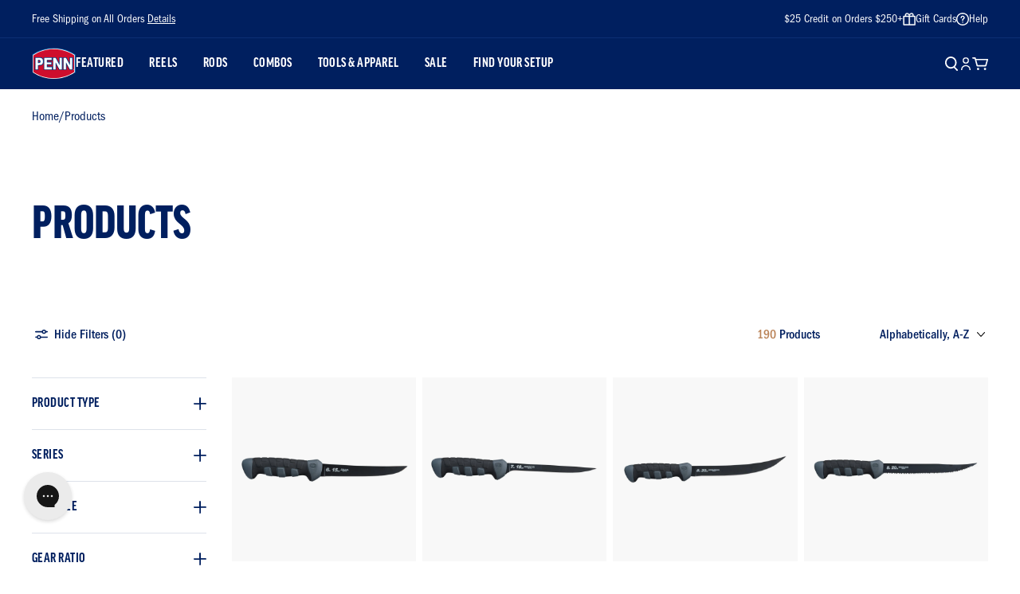

--- FILE ---
content_type: text/html; charset=utf-8
request_url: https://www.pennfishing.com/products/?okeReviewsNextUrl=%252Fstores%252Fd7b32f2c-3b62-4931-a858-2f0cb7041152%252Fproducts%252Fshopify-7459650797708%252Freviews%253Flimit%253D5%2526orderBy%253Dhas_media%252520desc%2526lastEvaluated%253D%25257B%252522subscriberId%252522%25253A%252522d7b32f2c-3b62-4931-a858-2f0cb7041152%252522%25252C%252522subscriberId_productId%252522%25253A%252522d7b32f2c-3b62-4931-a858-2f0cb7041152%25253Ashopify-7459650797708%252522%25252C%252522reviewId%252522%25253A%252522c98f1530-ca73-4072-b8c5-57cf562f896f%252522%25252C%252522_hasMedia_dateCreated%252522%25253A%252522false%25253A2024-06-13T14%25253A41%25253A03.547Z%252522%25257D&okeReviewsPageNum=2
body_size: 39908
content:
<!doctype html>
<html class="no-js" lang="en">
  <head>
    <!-- Start of TrueVault Code Block -->
     <script src="https://polaris.truevaultcdn.com/static/pc/FZU5R6YIA/polaris.js"></script>
     <!-- End of TrueVault Code Block -->
    <meta charset="utf-8">
    <meta http-equiv="X-UA-Compatible" content="IE=edge">
    <meta name="viewport" content="width=device-width,initial-scale=1,viewport-fit=cover">
    <meta name="theme-color" content="">
    <link rel="canonical" href="https://www.pennfishing.com/collections">
    <link rel="preconnect" href="https://cdn.shopify.com" crossorigin>

    
      <link rel="shortcut icon" href="//www.pennfishing.com/cdn/shop/files/penn-logo_1_32x32.png?v=1613678680" type="image/png">
    

    <title>
      Collections
</title>

    
      <meta name="description" content="PENN&#39;s legendary reputation as the top brand in saltwater fishing gear in unmatched. Explore the PENN product line of tough and tested fishing tackle that will serve ably in your pursuit of monster fish. Learn more about saltwater fishing and the anglers making waves offshore, inshore, and beyond.">
    

    

<meta property="og:site_name" content="PENN Fishing">
<meta property="og:url" content="https://www.pennfishing.com/collections">
<meta property="og:title" content="Collections">
<meta property="og:type" content="website">
<meta property="og:description" content="PENN&#39;s legendary reputation as the top brand in saltwater fishing gear in unmatched. Explore the PENN product line of tough and tested fishing tackle that will serve ably in your pursuit of monster fish. Learn more about saltwater fishing and the anglers making waves offshore, inshore, and beyond."><meta name="twitter:card" content="summary_large_image">
<meta name="twitter:title" content="Collections">
<meta name="twitter:description" content="PENN&#39;s legendary reputation as the top brand in saltwater fishing gear in unmatched. Explore the PENN product line of tough and tested fishing tackle that will serve ably in your pursuit of monster fish. Learn more about saltwater fishing and the anglers making waves offshore, inshore, and beyond.">


  

    <script>window.performance && window.performance.mark && window.performance.mark('shopify.content_for_header.start');</script><meta name="facebook-domain-verification" content="qaawjnulv7wofv6ngwqo1qpvq25a07">
<meta name="google-site-verification" content="hffH1HiZhwCeXEG81zOFIGmLJ3o1gAiwX4k5ZFJDqrQ">
<meta id="shopify-digital-wallet" name="shopify-digital-wallet" content="/33012416652/digital_wallets/dialog">
<meta name="shopify-checkout-api-token" content="3a28df6c84ec632c9a1b6c9050b3d651">
<meta id="in-context-paypal-metadata" data-shop-id="33012416652" data-venmo-supported="true" data-environment="production" data-locale="en_US" data-paypal-v4="true" data-currency="USD">
<script async="async" src="/checkouts/internal/preloads.js?locale=en-US"></script>
<link rel="preconnect" href="https://shop.app" crossorigin="anonymous">
<script async="async" src="https://shop.app/checkouts/internal/preloads.js?locale=en-US&shop_id=33012416652" crossorigin="anonymous"></script>
<script id="apple-pay-shop-capabilities" type="application/json">{"shopId":33012416652,"countryCode":"US","currencyCode":"USD","merchantCapabilities":["supports3DS"],"merchantId":"gid:\/\/shopify\/Shop\/33012416652","merchantName":"PENN Fishing","requiredBillingContactFields":["postalAddress","email","phone"],"requiredShippingContactFields":["postalAddress","email","phone"],"shippingType":"shipping","supportedNetworks":["visa","masterCard","amex","discover","elo","jcb"],"total":{"type":"pending","label":"PENN Fishing","amount":"1.00"},"shopifyPaymentsEnabled":true,"supportsSubscriptions":true}</script>
<script id="shopify-features" type="application/json">{"accessToken":"3a28df6c84ec632c9a1b6c9050b3d651","betas":["rich-media-storefront-analytics"],"domain":"www.pennfishing.com","predictiveSearch":true,"shopId":33012416652,"locale":"en"}</script>
<script>var Shopify = Shopify || {};
Shopify.shop = "pennfishing.myshopify.com";
Shopify.locale = "en";
Shopify.currency = {"active":"USD","rate":"1.0"};
Shopify.country = "US";
Shopify.theme = {"name":"PF - NPD_APPAREL_1.1.26","id":150579740812,"schema_name":"SEED","schema_version":"1.0.0","theme_store_id":null,"role":"main"};
Shopify.theme.handle = "null";
Shopify.theme.style = {"id":null,"handle":null};
Shopify.cdnHost = "www.pennfishing.com/cdn";
Shopify.routes = Shopify.routes || {};
Shopify.routes.root = "/";</script>
<script type="module">!function(o){(o.Shopify=o.Shopify||{}).modules=!0}(window);</script>
<script>!function(o){function n(){var o=[];function n(){o.push(Array.prototype.slice.apply(arguments))}return n.q=o,n}var t=o.Shopify=o.Shopify||{};t.loadFeatures=n(),t.autoloadFeatures=n()}(window);</script>
<script>
  window.ShopifyPay = window.ShopifyPay || {};
  window.ShopifyPay.apiHost = "shop.app\/pay";
  window.ShopifyPay.redirectState = null;
</script>
<script id="shop-js-analytics" type="application/json">{"pageType":"list-collections"}</script>
<script defer="defer" async type="module" src="//www.pennfishing.com/cdn/shopifycloud/shop-js/modules/v2/client.init-shop-cart-sync_IZsNAliE.en.esm.js"></script>
<script defer="defer" async type="module" src="//www.pennfishing.com/cdn/shopifycloud/shop-js/modules/v2/chunk.common_0OUaOowp.esm.js"></script>
<script type="module">
  await import("//www.pennfishing.com/cdn/shopifycloud/shop-js/modules/v2/client.init-shop-cart-sync_IZsNAliE.en.esm.js");
await import("//www.pennfishing.com/cdn/shopifycloud/shop-js/modules/v2/chunk.common_0OUaOowp.esm.js");

  window.Shopify.SignInWithShop?.initShopCartSync?.({"fedCMEnabled":true,"windoidEnabled":true});

</script>
<script>
  window.Shopify = window.Shopify || {};
  if (!window.Shopify.featureAssets) window.Shopify.featureAssets = {};
  window.Shopify.featureAssets['shop-js'] = {"shop-cart-sync":["modules/v2/client.shop-cart-sync_DLOhI_0X.en.esm.js","modules/v2/chunk.common_0OUaOowp.esm.js"],"init-fed-cm":["modules/v2/client.init-fed-cm_C6YtU0w6.en.esm.js","modules/v2/chunk.common_0OUaOowp.esm.js"],"shop-button":["modules/v2/client.shop-button_BCMx7GTG.en.esm.js","modules/v2/chunk.common_0OUaOowp.esm.js"],"shop-cash-offers":["modules/v2/client.shop-cash-offers_BT26qb5j.en.esm.js","modules/v2/chunk.common_0OUaOowp.esm.js","modules/v2/chunk.modal_CGo_dVj3.esm.js"],"init-windoid":["modules/v2/client.init-windoid_B9PkRMql.en.esm.js","modules/v2/chunk.common_0OUaOowp.esm.js"],"init-shop-email-lookup-coordinator":["modules/v2/client.init-shop-email-lookup-coordinator_DZkqjsbU.en.esm.js","modules/v2/chunk.common_0OUaOowp.esm.js"],"shop-toast-manager":["modules/v2/client.shop-toast-manager_Di2EnuM7.en.esm.js","modules/v2/chunk.common_0OUaOowp.esm.js"],"shop-login-button":["modules/v2/client.shop-login-button_BtqW_SIO.en.esm.js","modules/v2/chunk.common_0OUaOowp.esm.js","modules/v2/chunk.modal_CGo_dVj3.esm.js"],"avatar":["modules/v2/client.avatar_BTnouDA3.en.esm.js"],"pay-button":["modules/v2/client.pay-button_CWa-C9R1.en.esm.js","modules/v2/chunk.common_0OUaOowp.esm.js"],"init-shop-cart-sync":["modules/v2/client.init-shop-cart-sync_IZsNAliE.en.esm.js","modules/v2/chunk.common_0OUaOowp.esm.js"],"init-customer-accounts":["modules/v2/client.init-customer-accounts_DenGwJTU.en.esm.js","modules/v2/client.shop-login-button_BtqW_SIO.en.esm.js","modules/v2/chunk.common_0OUaOowp.esm.js","modules/v2/chunk.modal_CGo_dVj3.esm.js"],"init-shop-for-new-customer-accounts":["modules/v2/client.init-shop-for-new-customer-accounts_JdHXxpS9.en.esm.js","modules/v2/client.shop-login-button_BtqW_SIO.en.esm.js","modules/v2/chunk.common_0OUaOowp.esm.js","modules/v2/chunk.modal_CGo_dVj3.esm.js"],"init-customer-accounts-sign-up":["modules/v2/client.init-customer-accounts-sign-up_D6__K_p8.en.esm.js","modules/v2/client.shop-login-button_BtqW_SIO.en.esm.js","modules/v2/chunk.common_0OUaOowp.esm.js","modules/v2/chunk.modal_CGo_dVj3.esm.js"],"checkout-modal":["modules/v2/client.checkout-modal_C_ZQDY6s.en.esm.js","modules/v2/chunk.common_0OUaOowp.esm.js","modules/v2/chunk.modal_CGo_dVj3.esm.js"],"shop-follow-button":["modules/v2/client.shop-follow-button_XetIsj8l.en.esm.js","modules/v2/chunk.common_0OUaOowp.esm.js","modules/v2/chunk.modal_CGo_dVj3.esm.js"],"lead-capture":["modules/v2/client.lead-capture_DvA72MRN.en.esm.js","modules/v2/chunk.common_0OUaOowp.esm.js","modules/v2/chunk.modal_CGo_dVj3.esm.js"],"shop-login":["modules/v2/client.shop-login_ClXNxyh6.en.esm.js","modules/v2/chunk.common_0OUaOowp.esm.js","modules/v2/chunk.modal_CGo_dVj3.esm.js"],"payment-terms":["modules/v2/client.payment-terms_CNlwjfZz.en.esm.js","modules/v2/chunk.common_0OUaOowp.esm.js","modules/v2/chunk.modal_CGo_dVj3.esm.js"]};
</script>
<script>(function() {
  var isLoaded = false;
  function asyncLoad() {
    if (isLoaded) return;
    isLoaded = true;
    var urls = ["https:\/\/redirectify.app\/script_tags\/tracking.js?shop=pennfishing.myshopify.com","https:\/\/str.rise-ai.com\/?shop=pennfishing.myshopify.com","https:\/\/strn.rise-ai.com\/?shop=pennfishing.myshopify.com","https:\/\/shopify-widget.route.com\/shopify.widget.js?shop=pennfishing.myshopify.com","https:\/\/config.gorgias.chat\/bundle-loader\/01HV4HTKFF6C7QBANRS5FQYDY4?source=shopify1click\u0026shop=pennfishing.myshopify.com","https:\/\/cdn.9gtb.com\/loader.js?g_cvt_id=010920d6-d65b-491d-89c7-d621cbcfbc63\u0026shop=pennfishing.myshopify.com"];
    for (var i = 0; i < urls.length; i++) {
      var s = document.createElement('script');
      s.type = 'text/javascript';
      s.async = true;
      s.src = urls[i];
      var x = document.getElementsByTagName('script')[0];
      x.parentNode.insertBefore(s, x);
    }
  };
  if(window.attachEvent) {
    window.attachEvent('onload', asyncLoad);
  } else {
    window.addEventListener('load', asyncLoad, false);
  }
})();</script>
<script id="__st">var __st={"a":33012416652,"offset":-18000,"reqid":"4cd3b1d6-1c1c-4a61-9f75-bac2668cb7c0-1768390021","pageurl":"www.pennfishing.com\/products?okeReviewsNextUrl=%252Fstores%252Fd7b32f2c-3b62-4931-a858-2f0cb7041152%252Fproducts%252Fshopify-7459650797708%252Freviews%253Flimit%253D5%2526orderBy%253Dhas_media%252520desc%2526lastEvaluated%253D%25257B%252522subscriberId%252522%25253A%252522d7b32f2c-3b62-4931-a858-2f0cb7041152%252522%25252C%252522subscriberId_productId%252522%25253A%252522d7b32f2c-3b62-4931-a858-2f0cb7041152%25253Ashopify-7459650797708%252522%25252C%252522reviewId%252522%25253A%252522c98f1530-ca73-4072-b8c5-57cf562f896f%252522%25252C%252522_hasMedia_dateCreated%252522%25253A%252522false%25253A2024-06-13T14%25253A41%25253A03.547Z%252522%25257D\u0026okeReviewsPageNum=2","u":"62c78a78692a","p":"collections"};</script>
<script>window.ShopifyPaypalV4VisibilityTracking = true;</script>
<script id="captcha-bootstrap">!function(){'use strict';const t='contact',e='account',n='new_comment',o=[[t,t],['blogs',n],['comments',n],[t,'customer']],c=[[e,'customer_login'],[e,'guest_login'],[e,'recover_customer_password'],[e,'create_customer']],r=t=>t.map((([t,e])=>`form[action*='/${t}']:not([data-nocaptcha='true']) input[name='form_type'][value='${e}']`)).join(','),a=t=>()=>t?[...document.querySelectorAll(t)].map((t=>t.form)):[];function s(){const t=[...o],e=r(t);return a(e)}const i='password',u='form_key',d=['recaptcha-v3-token','g-recaptcha-response','h-captcha-response',i],f=()=>{try{return window.sessionStorage}catch{return}},m='__shopify_v',_=t=>t.elements[u];function p(t,e,n=!1){try{const o=window.sessionStorage,c=JSON.parse(o.getItem(e)),{data:r}=function(t){const{data:e,action:n}=t;return t[m]||n?{data:e,action:n}:{data:t,action:n}}(c);for(const[e,n]of Object.entries(r))t.elements[e]&&(t.elements[e].value=n);n&&o.removeItem(e)}catch(o){console.error('form repopulation failed',{error:o})}}const l='form_type',E='cptcha';function T(t){t.dataset[E]=!0}const w=window,h=w.document,L='Shopify',v='ce_forms',y='captcha';let A=!1;((t,e)=>{const n=(g='f06e6c50-85a8-45c8-87d0-21a2b65856fe',I='https://cdn.shopify.com/shopifycloud/storefront-forms-hcaptcha/ce_storefront_forms_captcha_hcaptcha.v1.5.2.iife.js',D={infoText:'Protected by hCaptcha',privacyText:'Privacy',termsText:'Terms'},(t,e,n)=>{const o=w[L][v],c=o.bindForm;if(c)return c(t,g,e,D).then(n);var r;o.q.push([[t,g,e,D],n]),r=I,A||(h.body.append(Object.assign(h.createElement('script'),{id:'captcha-provider',async:!0,src:r})),A=!0)});var g,I,D;w[L]=w[L]||{},w[L][v]=w[L][v]||{},w[L][v].q=[],w[L][y]=w[L][y]||{},w[L][y].protect=function(t,e){n(t,void 0,e),T(t)},Object.freeze(w[L][y]),function(t,e,n,w,h,L){const[v,y,A,g]=function(t,e,n){const i=e?o:[],u=t?c:[],d=[...i,...u],f=r(d),m=r(i),_=r(d.filter((([t,e])=>n.includes(e))));return[a(f),a(m),a(_),s()]}(w,h,L),I=t=>{const e=t.target;return e instanceof HTMLFormElement?e:e&&e.form},D=t=>v().includes(t);t.addEventListener('submit',(t=>{const e=I(t);if(!e)return;const n=D(e)&&!e.dataset.hcaptchaBound&&!e.dataset.recaptchaBound,o=_(e),c=g().includes(e)&&(!o||!o.value);(n||c)&&t.preventDefault(),c&&!n&&(function(t){try{if(!f())return;!function(t){const e=f();if(!e)return;const n=_(t);if(!n)return;const o=n.value;o&&e.removeItem(o)}(t);const e=Array.from(Array(32),(()=>Math.random().toString(36)[2])).join('');!function(t,e){_(t)||t.append(Object.assign(document.createElement('input'),{type:'hidden',name:u})),t.elements[u].value=e}(t,e),function(t,e){const n=f();if(!n)return;const o=[...t.querySelectorAll(`input[type='${i}']`)].map((({name:t})=>t)),c=[...d,...o],r={};for(const[a,s]of new FormData(t).entries())c.includes(a)||(r[a]=s);n.setItem(e,JSON.stringify({[m]:1,action:t.action,data:r}))}(t,e)}catch(e){console.error('failed to persist form',e)}}(e),e.submit())}));const S=(t,e)=>{t&&!t.dataset[E]&&(n(t,e.some((e=>e===t))),T(t))};for(const o of['focusin','change'])t.addEventListener(o,(t=>{const e=I(t);D(e)&&S(e,y())}));const B=e.get('form_key'),M=e.get(l),P=B&&M;t.addEventListener('DOMContentLoaded',(()=>{const t=y();if(P)for(const e of t)e.elements[l].value===M&&p(e,B);[...new Set([...A(),...v().filter((t=>'true'===t.dataset.shopifyCaptcha))])].forEach((e=>S(e,t)))}))}(h,new URLSearchParams(w.location.search),n,t,e,['guest_login'])})(!0,!0)}();</script>
<script integrity="sha256-4kQ18oKyAcykRKYeNunJcIwy7WH5gtpwJnB7kiuLZ1E=" data-source-attribution="shopify.loadfeatures" defer="defer" src="//www.pennfishing.com/cdn/shopifycloud/storefront/assets/storefront/load_feature-a0a9edcb.js" crossorigin="anonymous"></script>
<script crossorigin="anonymous" defer="defer" src="//www.pennfishing.com/cdn/shopifycloud/storefront/assets/shopify_pay/storefront-65b4c6d7.js?v=20250812"></script>
<script data-source-attribution="shopify.dynamic_checkout.dynamic.init">var Shopify=Shopify||{};Shopify.PaymentButton=Shopify.PaymentButton||{isStorefrontPortableWallets:!0,init:function(){window.Shopify.PaymentButton.init=function(){};var t=document.createElement("script");t.src="https://www.pennfishing.com/cdn/shopifycloud/portable-wallets/latest/portable-wallets.en.js",t.type="module",document.head.appendChild(t)}};
</script>
<script data-source-attribution="shopify.dynamic_checkout.buyer_consent">
  function portableWalletsHideBuyerConsent(e){var t=document.getElementById("shopify-buyer-consent"),n=document.getElementById("shopify-subscription-policy-button");t&&n&&(t.classList.add("hidden"),t.setAttribute("aria-hidden","true"),n.removeEventListener("click",e))}function portableWalletsShowBuyerConsent(e){var t=document.getElementById("shopify-buyer-consent"),n=document.getElementById("shopify-subscription-policy-button");t&&n&&(t.classList.remove("hidden"),t.removeAttribute("aria-hidden"),n.addEventListener("click",e))}window.Shopify?.PaymentButton&&(window.Shopify.PaymentButton.hideBuyerConsent=portableWalletsHideBuyerConsent,window.Shopify.PaymentButton.showBuyerConsent=portableWalletsShowBuyerConsent);
</script>
<script data-source-attribution="shopify.dynamic_checkout.cart.bootstrap">document.addEventListener("DOMContentLoaded",(function(){function t(){return document.querySelector("shopify-accelerated-checkout-cart, shopify-accelerated-checkout")}if(t())Shopify.PaymentButton.init();else{new MutationObserver((function(e,n){t()&&(Shopify.PaymentButton.init(),n.disconnect())})).observe(document.body,{childList:!0,subtree:!0})}}));
</script>
<link id="shopify-accelerated-checkout-styles" rel="stylesheet" media="screen" href="https://www.pennfishing.com/cdn/shopifycloud/portable-wallets/latest/accelerated-checkout-backwards-compat.css" crossorigin="anonymous">
<style id="shopify-accelerated-checkout-cart">
        #shopify-buyer-consent {
  margin-top: 1em;
  display: inline-block;
  width: 100%;
}

#shopify-buyer-consent.hidden {
  display: none;
}

#shopify-subscription-policy-button {
  background: none;
  border: none;
  padding: 0;
  text-decoration: underline;
  font-size: inherit;
  cursor: pointer;
}

#shopify-subscription-policy-button::before {
  box-shadow: none;
}

      </style>

<script>window.performance && window.performance.mark && window.performance.mark('shopify.content_for_header.end');</script>
  
    <link rel="stylesheet" href="https://use.typekit.net/cfh4azo.css">
    <link href="//www.pennfishing.com/cdn/shop/t/474/assets/vendor.css?v=172468575759413597751766417893" rel="stylesheet" type="text/css" media="all" />
    <link href="//www.pennfishing.com/cdn/shop/t/474/assets/theme.css?v=45122112581631630911766417892" rel="stylesheet" type="text/css" media="all" />
    <style>
    .product-card__badge--sale {
        background-color: #ce0e2d;
        color: #ffffff; 
    }

    .product-card__badge--bestseller {
        background-color: #001f5f;
        color: #ffffff;
    }

    .product-card__badge--new {
        background-color: #537b41;
        color: #ffffff;
    }

    .product-card__badge--out-of-stock {
        background-color: #676f7f;
        color: #ffffff;
        white-space: nowrap;
    }

    .product-card__badge--text {
        background-color: #676f7f;
        color: #ffffff;
        white-space: nowrap;
    }
    
    .product-card__badge {
        display: inline-flex;
        align-items: center;
        justify-content: center;
        border-radius: 4px;
        font-weight: 500;
        line-height: 1.2;
        text-align: center;
    }
    
    @media screen(tabletp) {
        .product-card__badge {
            font-size: 12px;
            padding: 4px 6px;
        }
    }
</style>

    <script>
      window.currency = {
        symbol: "$",
        name: "United States Dollar",
        code: "USD"
      };
    </script>
    <script>
      (function(w,d,t,r,u)
      {
        var f,n,i;
        w[u]=w[u]||[],f=function()
        {
          var o={ti:"187060205", enableAutoSpaTracking: true};
          o.q=w[u],w[u]=new UET(o),w[u].push("pageLoad")
        },
        n=d.createElement(t),n.src=r,n.async=1,n.onload=n.onreadystatechange=function()
        {
          var s=this.readyState;
          s&&s!=="loaded"&&s!=="complete"||(f(),n.onload=n.onreadystatechange=null)
        },
        i=d.getElementsByTagName(t)[0],i.parentNode.insertBefore(n,i)
      })
      (window,document,"script","//bat.bing.com/bat.js","uetq");
    </script>
    <script>
    window.uetq = window.uetq || [];
    window.uetq.push("event", "purchase", {"revenue_value":Replace_with_Variable_Revenue_Function(),"currency":"USD"});
    </script>
    <script>document.documentElement.className = document.documentElement.className.replace('no-js', 'js');</script>
    <script type="text/javascript">
        (function(c,l,a,r,i,t,y){
            c[a]=c[a]||function(){(c[a].q=c[a].q||[]).push(arguments)};
            t=l.createElement(r);t.async=1;t.src="https://www.clarity.ms/tag/"+i;
            y=l.getElementsByTagName(r)[0];y.parentNode.insertBefore(t,y);
        })(window, document, "clarity", "script", "nim3u2xdj8");
    </script>

    <script>
      window['_fs_host'] = 'fullstory.com';
      window['_fs_script'] = 'edge.fullstory.com/s/fs.js';
      window['_fs_org'] = 'o-221G59-na1';
      window['_fs_namespace'] = 'FS';
      !function(m,n,e,t,l,o,g,y){var s,f,a=function(h){
      return!(h in m)||(m.console&&m.console.log&&m.console.log('FullStory namespace conflict. Please set window["_fs_namespace"].'),!1)}(e)
      ;function p(b){var h,d=[];function j(){h&&(d.forEach((function(b){var d;try{d=b[h[0]]&&b[h[0]](h[1])}catch(h){return void(b[3]&&b[3](h))}
      d&&d.then?d.then(b[2],b[3]):b[2]&&b[2](d)})),d.length=0)}function r(b){return function(d){h||(h=[b,d],j())}}return b(r(0),r(1)),{
      then:function(b,h){return p((function(r,i){d.push([b,h,r,i]),j()}))}}}a&&(g=m[e]=function(){var b=function(b,d,j,r){function i(i,c){
      h(b,d,j,i,c,r)}r=r||2;var c,u=/Async$/;return u.test(b)?(b=b.replace(u,""),"function"==typeof Promise?new Promise(i):p(i)):h(b,d,j,c,c,r)}
      ;function h(h,d,j,r,i,c){return b._api?b._api(h,d,j,r,i,c):(b.q&&b.q.push([h,d,j,r,i,c]),null)}return b.q=[],b}(),y=function(b){function h(h){
      "function"==typeof h[4]&&h[4](new Error(b))}var d=g.q;if(d){for(var j=0;j<d.length;j++)h(d[j]);d.length=0,d.push=h}},function(){
      (o=n.createElement(t)).async=!0,o.crossOrigin="anonymous",o.src="https://"+l,o.onerror=function(){y("Error loading "+l)}
      ;var b=n.getElementsByTagName(t)[0];b&&b.parentNode?b.parentNode.insertBefore(o,b):n.head.appendChild(o)}(),function(){function b(){}
      function h(b,h,d){g(b,h,d,1)}function d(b,d,j){h("setProperties",{type:b,properties:d},j)}function j(b,h){d("user",b,h)}function r(b,h,d){j({
      uid:b},d),h&&j(h,d)}g.identify=r,g.setUserVars=j,g.identifyAccount=b,g.clearUserCookie=b,g.setVars=d,g.event=function(b,d,j){h("trackEvent",{
      name:b,properties:d},j)},g.anonymize=function(){r(!1)},g.shutdown=function(){h("shutdown")},g.restart=function(){h("restart")},
      g.log=function(b,d){h("log",{level:b,msg:d})},g.consent=function(b){h("setIdentity",{consent:!arguments.length||b})}}(),s="fetch",
      f="XMLHttpRequest",g._w={},g._w[f]=m[f],g._w[s]=m[s],m[s]&&(m[s]=function(){return g._w[s].apply(this,arguments)}),g._v="2.0.0")
      }(window,document,window._fs_namespace,"script",window._fs_script);
      </script>
  <!-- BEGIN app block: shopify://apps/simprosys-google-shopping-feed/blocks/core_settings_block/1f0b859e-9fa6-4007-97e8-4513aff5ff3b --><!-- BEGIN: GSF App Core Tags & Scripts by Simprosys Google Shopping Feed -->









<!-- END: GSF App Core Tags & Scripts by Simprosys Google Shopping Feed -->
<!-- END app block --><!-- BEGIN app block: shopify://apps/mntn/blocks/tracking-pixel/d40b5b2f-bf84-4a06-b576-832ad24a8652 -->
<!-- MNTN Tracking Pixel Start -->
<script id="mntn_tracking_pixel" type="text/javascript">
const isUSShopper = window.Shopify  && window.Shopify.country === "US";

if (!window.Shopify || isUSShopper) {
	(function(){"use strict";var e=null,b="4.0.0",
	n="39167",
	additional="term=value",
	t,r,i;try{t=top.document.referer!==""?encodeURIComponent(top.document.referrer.substring(0,2048)):""}catch(o){t=document.referrer!==null?document.referrer.toString().substring(0,2048):""}try{r=window&&window.top&&document.location&&window.top.location===document.location?document.location:window&&window.top&&window.top.location&&""!==window.top.location?window.top.location:document.location}catch(u){r=document.location}try{i=parent.location.href!==""?encodeURIComponent(parent.location.href.toString().substring(0,2048)):""}catch(a){try{i=r!==null?encodeURIComponent(r.toString().substring(0,2048)):""}catch(f){i=""}}var l,c=document.createElement("script"),h=null,p=document.getElementsByTagName("script"),d=Number(p.length)-1,v=document.getElementsByTagName("script")[d];if(typeof l==="undefined"){l=Math.floor(Math.random()*1e17)}h="dx.mountain.com/spx?"+"dxver="+b+"&shaid="+n+"&tdr="+t+"&plh="+i+"&cb="+l+additional;c.type="text/javascript";c.src=("https:"===document.location.protocol?"https://":"http://")+h;v.parentNode.insertBefore(c,v)})()
}
</script>
<!-- MNTN Tracking Pixel End -->

<!-- MNTN DataLayer Start -->

<!-- MNTN DataLayer End -->

<!-- END app block --><!-- BEGIN app block: shopify://apps/okendo/blocks/theme-settings/bb689e69-ea70-4661-8fb7-ad24a2e23c29 --><!-- BEGIN app snippet: header-metafields -->










    <style data-oke-reviews-version="0.82.1" type="text/css" data-href="https://d3hw6dc1ow8pp2.cloudfront.net/reviews-widget-plus/css/okendo-reviews-styles.9d163ae1.css"></style><style data-oke-reviews-version="0.82.1" type="text/css" data-href="https://d3hw6dc1ow8pp2.cloudfront.net/reviews-widget-plus/css/modules/okendo-star-rating.4cb378a8.css"></style><style data-oke-reviews-version="0.82.1" type="text/css" data-href="https://d3hw6dc1ow8pp2.cloudfront.net/reviews-widget-plus/css/modules/okendo-reviews-keywords.0942444f.css"></style><style data-oke-reviews-version="0.82.1" type="text/css" data-href="https://d3hw6dc1ow8pp2.cloudfront.net/reviews-widget-plus/css/modules/okendo-reviews-summary.a0c9d7d6.css"></style><style type="text/css">.okeReviews[data-oke-container],div.okeReviews{font-size:14px;font-size:var(--oke-text-regular);font-weight:400;font-family:var(--oke-text-fontFamily);line-height:1.6}.okeReviews[data-oke-container] *,.okeReviews[data-oke-container] :after,.okeReviews[data-oke-container] :before,div.okeReviews *,div.okeReviews :after,div.okeReviews :before{box-sizing:border-box}.okeReviews[data-oke-container] h1,.okeReviews[data-oke-container] h2,.okeReviews[data-oke-container] h3,.okeReviews[data-oke-container] h4,.okeReviews[data-oke-container] h5,.okeReviews[data-oke-container] h6,div.okeReviews h1,div.okeReviews h2,div.okeReviews h3,div.okeReviews h4,div.okeReviews h5,div.okeReviews h6{font-size:1em;font-weight:400;line-height:1.4;margin:0}.okeReviews[data-oke-container] ul,div.okeReviews ul{padding:0;margin:0}.okeReviews[data-oke-container] li,div.okeReviews li{list-style-type:none;padding:0}.okeReviews[data-oke-container] p,div.okeReviews p{line-height:1.8;margin:0 0 4px}.okeReviews[data-oke-container] p:last-child,div.okeReviews p:last-child{margin-bottom:0}.okeReviews[data-oke-container] a,div.okeReviews a{text-decoration:none;color:inherit}.okeReviews[data-oke-container] button,div.okeReviews button{border-radius:0;border:0;box-shadow:none;margin:0;width:auto;min-width:auto;padding:0;background-color:transparent;min-height:auto}.okeReviews[data-oke-container] button,.okeReviews[data-oke-container] input,.okeReviews[data-oke-container] select,.okeReviews[data-oke-container] textarea,div.okeReviews button,div.okeReviews input,div.okeReviews select,div.okeReviews textarea{font-family:inherit;font-size:1em}.okeReviews[data-oke-container] label,.okeReviews[data-oke-container] select,div.okeReviews label,div.okeReviews select{display:inline}.okeReviews[data-oke-container] select,div.okeReviews select{width:auto}.okeReviews[data-oke-container] article,.okeReviews[data-oke-container] aside,div.okeReviews article,div.okeReviews aside{margin:0}.okeReviews[data-oke-container] table,div.okeReviews table{background:transparent;border:0;border-collapse:collapse;border-spacing:0;font-family:inherit;font-size:1em;table-layout:auto}.okeReviews[data-oke-container] table td,.okeReviews[data-oke-container] table th,.okeReviews[data-oke-container] table tr,div.okeReviews table td,div.okeReviews table th,div.okeReviews table tr{border:0;font-family:inherit;font-size:1em}.okeReviews[data-oke-container] table td,.okeReviews[data-oke-container] table th,div.okeReviews table td,div.okeReviews table th{background:transparent;font-weight:400;letter-spacing:normal;padding:0;text-align:left;text-transform:none;vertical-align:middle}.okeReviews[data-oke-container] table tr:hover td,.okeReviews[data-oke-container] table tr:hover th,div.okeReviews table tr:hover td,div.okeReviews table tr:hover th{background:transparent}.okeReviews[data-oke-container] fieldset,div.okeReviews fieldset{border:0;padding:0;margin:0;min-width:0}.okeReviews[data-oke-container] img,.okeReviews[data-oke-container] svg,div.okeReviews img,div.okeReviews svg{max-width:none}.okeReviews[data-oke-container] div:empty,div.okeReviews div:empty{display:block}.okeReviews[data-oke-container] .oke-icon:before,div.okeReviews .oke-icon:before{font-family:oke-widget-icons!important;font-style:normal;font-weight:400;font-variant:normal;text-transform:none;line-height:1;-webkit-font-smoothing:antialiased;-moz-osx-font-smoothing:grayscale;color:inherit}.okeReviews[data-oke-container] .oke-icon--select-arrow:before,div.okeReviews .oke-icon--select-arrow:before{content:""}.okeReviews[data-oke-container] .oke-icon--loading:before,div.okeReviews .oke-icon--loading:before{content:""}.okeReviews[data-oke-container] .oke-icon--pencil:before,div.okeReviews .oke-icon--pencil:before{content:""}.okeReviews[data-oke-container] .oke-icon--filter:before,div.okeReviews .oke-icon--filter:before{content:""}.okeReviews[data-oke-container] .oke-icon--play:before,div.okeReviews .oke-icon--play:before{content:""}.okeReviews[data-oke-container] .oke-icon--tick-circle:before,div.okeReviews .oke-icon--tick-circle:before{content:""}.okeReviews[data-oke-container] .oke-icon--chevron-left:before,div.okeReviews .oke-icon--chevron-left:before{content:""}.okeReviews[data-oke-container] .oke-icon--chevron-right:before,div.okeReviews .oke-icon--chevron-right:before{content:""}.okeReviews[data-oke-container] .oke-icon--thumbs-down:before,div.okeReviews .oke-icon--thumbs-down:before{content:""}.okeReviews[data-oke-container] .oke-icon--thumbs-up:before,div.okeReviews .oke-icon--thumbs-up:before{content:""}.okeReviews[data-oke-container] .oke-icon--close:before,div.okeReviews .oke-icon--close:before{content:""}.okeReviews[data-oke-container] .oke-icon--chevron-up:before,div.okeReviews .oke-icon--chevron-up:before{content:""}.okeReviews[data-oke-container] .oke-icon--chevron-down:before,div.okeReviews .oke-icon--chevron-down:before{content:""}.okeReviews[data-oke-container] .oke-icon--star:before,div.okeReviews .oke-icon--star:before{content:""}.okeReviews[data-oke-container] .oke-icon--magnifying-glass:before,div.okeReviews .oke-icon--magnifying-glass:before{content:""}@font-face{font-family:oke-widget-icons;src:url(https://d3hw6dc1ow8pp2.cloudfront.net/reviews-widget-plus/fonts/oke-widget-icons.ttf) format("truetype"),url(https://d3hw6dc1ow8pp2.cloudfront.net/reviews-widget-plus/fonts/oke-widget-icons.woff) format("woff"),url(https://d3hw6dc1ow8pp2.cloudfront.net/reviews-widget-plus/img/oke-widget-icons.bc0d6b0a.svg) format("svg");font-weight:400;font-style:normal;font-display:block}.okeReviews[data-oke-container] .oke-button,div.okeReviews .oke-button{display:inline-block;border-style:solid;border-color:var(--oke-button-borderColor);border-width:var(--oke-button-borderWidth);background-color:var(--oke-button-backgroundColor);line-height:1;padding:12px 24px;margin:0;border-radius:var(--oke-button-borderRadius);color:var(--oke-button-textColor);text-align:center;position:relative;font-weight:var(--oke-button-fontWeight);font-size:var(--oke-button-fontSize);font-family:var(--oke-button-fontFamily);outline:0}.okeReviews[data-oke-container] .oke-button-text,.okeReviews[data-oke-container] .oke-button .oke-icon,div.okeReviews .oke-button-text,div.okeReviews .oke-button .oke-icon{line-height:1}.okeReviews[data-oke-container] .oke-button.oke-is-loading,div.okeReviews .oke-button.oke-is-loading{position:relative}.okeReviews[data-oke-container] .oke-button.oke-is-loading:before,div.okeReviews .oke-button.oke-is-loading:before{font-family:oke-widget-icons!important;font-style:normal;font-weight:400;font-variant:normal;text-transform:none;line-height:1;-webkit-font-smoothing:antialiased;-moz-osx-font-smoothing:grayscale;content:"";color:undefined;font-size:12px;display:inline-block;animation:oke-spin 1s linear infinite;position:absolute;width:12px;height:12px;top:0;left:0;bottom:0;right:0;margin:auto}.okeReviews[data-oke-container] .oke-button.oke-is-loading>*,div.okeReviews .oke-button.oke-is-loading>*{opacity:0}.okeReviews[data-oke-container] .oke-button.oke-is-active,div.okeReviews .oke-button.oke-is-active{background-color:var(--oke-button-backgroundColorActive);color:var(--oke-button-textColorActive);border-color:var(--oke-button-borderColorActive)}.okeReviews[data-oke-container] .oke-button:not(.oke-is-loading),div.okeReviews .oke-button:not(.oke-is-loading){cursor:pointer}.okeReviews[data-oke-container] .oke-button:not(.oke-is-loading):not(.oke-is-active):hover,div.okeReviews .oke-button:not(.oke-is-loading):not(.oke-is-active):hover{background-color:var(--oke-button-backgroundColorHover);color:var(--oke-button-textColorHover);border-color:var(--oke-button-borderColorHover);box-shadow:0 0 0 2px var(--oke-button-backgroundColorHover)}.okeReviews[data-oke-container] .oke-button:not(.oke-is-loading):not(.oke-is-active):active,.okeReviews[data-oke-container] .oke-button:not(.oke-is-loading):not(.oke-is-active):hover:active,div.okeReviews .oke-button:not(.oke-is-loading):not(.oke-is-active):active,div.okeReviews .oke-button:not(.oke-is-loading):not(.oke-is-active):hover:active{background-color:var(--oke-button-backgroundColorActive);color:var(--oke-button-textColorActive);border-color:var(--oke-button-borderColorActive)}.okeReviews[data-oke-container] .oke-title,div.okeReviews .oke-title{font-weight:var(--oke-title-fontWeight);font-size:var(--oke-title-fontSize);font-family:var(--oke-title-fontFamily)}.okeReviews[data-oke-container] .oke-bodyText,div.okeReviews .oke-bodyText{font-weight:var(--oke-bodyText-fontWeight);font-size:var(--oke-bodyText-fontSize);font-family:var(--oke-bodyText-fontFamily)}.okeReviews[data-oke-container] .oke-linkButton,div.okeReviews .oke-linkButton{cursor:pointer;font-weight:700;pointer-events:auto;text-decoration:underline}.okeReviews[data-oke-container] .oke-linkButton:hover,div.okeReviews .oke-linkButton:hover{text-decoration:none}.okeReviews[data-oke-container] .oke-readMore,div.okeReviews .oke-readMore{cursor:pointer;color:inherit;text-decoration:underline}.okeReviews[data-oke-container] .oke-select,div.okeReviews .oke-select{cursor:pointer;background-repeat:no-repeat;background-position-x:100%;background-position-y:50%;border:none;padding:0 24px 0 12px;-moz-appearance:none;appearance:none;color:inherit;-webkit-appearance:none;background-color:transparent;background-image:url("data:image/svg+xml;charset=utf-8,%3Csvg fill='currentColor' xmlns='http://www.w3.org/2000/svg' viewBox='0 0 24 24'%3E%3Cpath d='M7 10l5 5 5-5z'/%3E%3Cpath d='M0 0h24v24H0z' fill='none'/%3E%3C/svg%3E");outline-offset:4px}.okeReviews[data-oke-container] .oke-select:disabled,div.okeReviews .oke-select:disabled{background-color:transparent;background-image:url("data:image/svg+xml;charset=utf-8,%3Csvg fill='%239a9db1' xmlns='http://www.w3.org/2000/svg' viewBox='0 0 24 24'%3E%3Cpath d='M7 10l5 5 5-5z'/%3E%3Cpath d='M0 0h24v24H0z' fill='none'/%3E%3C/svg%3E")}.okeReviews[data-oke-container] .oke-loader,div.okeReviews .oke-loader{position:relative}.okeReviews[data-oke-container] .oke-loader:before,div.okeReviews .oke-loader:before{font-family:oke-widget-icons!important;font-style:normal;font-weight:400;font-variant:normal;text-transform:none;line-height:1;-webkit-font-smoothing:antialiased;-moz-osx-font-smoothing:grayscale;content:"";color:var(--oke-text-secondaryColor);font-size:12px;display:inline-block;animation:oke-spin 1s linear infinite;position:absolute;width:12px;height:12px;top:0;left:0;bottom:0;right:0;margin:auto}.okeReviews[data-oke-container] .oke-a11yText,div.okeReviews .oke-a11yText{border:0;clip:rect(0 0 0 0);height:1px;margin:-1px;overflow:hidden;padding:0;position:absolute;width:1px}.okeReviews[data-oke-container] .oke-hidden,div.okeReviews .oke-hidden{display:none}.okeReviews[data-oke-container] .oke-modal,div.okeReviews .oke-modal{bottom:0;left:0;overflow:auto;position:fixed;right:0;top:0;z-index:2147483647;max-height:100%;background-color:rgba(0,0,0,.5);padding:40px 0 32px}@media only screen and (min-width:1024px){.okeReviews[data-oke-container] .oke-modal,div.okeReviews .oke-modal{display:flex;align-items:center;padding:48px 0}}.okeReviews[data-oke-container] .oke-modal ::-moz-selection,div.okeReviews .oke-modal ::-moz-selection{background-color:rgba(39,45,69,.2)}.okeReviews[data-oke-container] .oke-modal ::selection,div.okeReviews .oke-modal ::selection{background-color:rgba(39,45,69,.2)}.okeReviews[data-oke-container] .oke-modal,.okeReviews[data-oke-container] .oke-modal p,div.okeReviews .oke-modal,div.okeReviews .oke-modal p{color:#272d45}.okeReviews[data-oke-container] .oke-modal-content,div.okeReviews .oke-modal-content{background-color:#fff;margin:auto;position:relative;will-change:transform,opacity;width:calc(100% - 64px)}@media only screen and (min-width:1024px){.okeReviews[data-oke-container] .oke-modal-content,div.okeReviews .oke-modal-content{max-width:1000px}}.okeReviews[data-oke-container] .oke-modal-close,div.okeReviews .oke-modal-close{cursor:pointer;position:absolute;width:32px;height:32px;top:-32px;padding:4px;right:-4px;line-height:1}.okeReviews[data-oke-container] .oke-modal-close:before,div.okeReviews .oke-modal-close:before{font-family:oke-widget-icons!important;font-style:normal;font-weight:400;font-variant:normal;text-transform:none;line-height:1;-webkit-font-smoothing:antialiased;-moz-osx-font-smoothing:grayscale;content:"";color:#fff;font-size:24px;display:inline-block;width:24px;height:24px}.okeReviews[data-oke-container] .oke-modal-overlay,div.okeReviews .oke-modal-overlay{background-color:rgba(43,46,56,.9)}@media only screen and (min-width:1024px){.okeReviews[data-oke-container] .oke-modal--large .oke-modal-content,div.okeReviews .oke-modal--large .oke-modal-content{max-width:1200px}}.okeReviews[data-oke-container] .oke-modal .oke-helpful,.okeReviews[data-oke-container] .oke-modal .oke-helpful-vote-button,.okeReviews[data-oke-container] .oke-modal .oke-reviewContent-date,div.okeReviews .oke-modal .oke-helpful,div.okeReviews .oke-modal .oke-helpful-vote-button,div.okeReviews .oke-modal .oke-reviewContent-date{color:#676986}.oke-modal .okeReviews[data-oke-container].oke-w,.oke-modal div.okeReviews.oke-w{color:#272d45}.okeReviews[data-oke-container] .oke-tag,div.okeReviews .oke-tag{align-items:center;color:#272d45;display:flex;font-size:var(--oke-text-small);font-weight:600;text-align:left;position:relative;z-index:2;background-color:#f4f4f6;padding:4px 6px;border:none;border-radius:4px;gap:6px;line-height:1}.okeReviews[data-oke-container] .oke-tag svg,div.okeReviews .oke-tag svg{fill:currentColor;height:1rem}.okeReviews[data-oke-container] .hooper,div.okeReviews .hooper{height:auto}.okeReviews--left{text-align:left}.okeReviews--right{text-align:right}.okeReviews--center{text-align:center}.okeReviews :not([tabindex="-1"]):focus-visible{outline:5px auto highlight;outline:5px auto -webkit-focus-ring-color}.is-oke-modalOpen{overflow:hidden!important}img.oke-is-error{background-color:var(--oke-shadingColor);background-size:cover;background-position:50% 50%;box-shadow:inset 0 0 0 1px var(--oke-border-color)}@keyframes oke-spin{0%{transform:rotate(0deg)}to{transform:rotate(1turn)}}@keyframes oke-fade-in{0%{opacity:0}to{opacity:1}}
.oke-stars{line-height:1;position:relative;display:inline-block}.oke-stars-background svg{overflow:visible}.oke-stars-foreground{overflow:hidden;position:absolute;top:0;left:0}.oke-sr{display:inline-block;padding-top:var(--oke-starRating-spaceAbove);padding-bottom:var(--oke-starRating-spaceBelow)}.oke-sr .oke-is-clickable{cursor:pointer}.oke-sr--hidden{display:none}.oke-sr-count,.oke-sr-rating,.oke-sr-stars{display:inline-block;vertical-align:middle}.oke-sr-stars{line-height:1;margin-right:8px}.oke-sr-rating{display:none}.oke-sr-count--brackets:before{content:"("}.oke-sr-count--brackets:after{content:")"}
.oke-rk{display:block}.okeReviews[data-oke-container] .oke-reviewsKeywords-heading,div.okeReviews .oke-reviewsKeywords-heading{font-weight:700;margin-bottom:8px}.okeReviews[data-oke-container] .oke-reviewsKeywords-heading-skeleton,div.okeReviews .oke-reviewsKeywords-heading-skeleton{height:calc(var(--oke-button-fontSize) + 4px);width:150px}.okeReviews[data-oke-container] .oke-reviewsKeywords-list,div.okeReviews .oke-reviewsKeywords-list{display:inline-flex;align-items:center;flex-wrap:wrap;gap:4px}.okeReviews[data-oke-container] .oke-reviewsKeywords-list-category,div.okeReviews .oke-reviewsKeywords-list-category{background-color:var(--oke-filter-backgroundColor);color:var(--oke-filter-textColor);border:1px solid var(--oke-filter-borderColor);border-radius:var(--oke-filter-borderRadius);padding:6px 16px;transition:background-color .1s ease-out,border-color .1s ease-out;white-space:nowrap}.okeReviews[data-oke-container] .oke-reviewsKeywords-list-category.oke-is-clickable,div.okeReviews .oke-reviewsKeywords-list-category.oke-is-clickable{cursor:pointer}.okeReviews[data-oke-container] .oke-reviewsKeywords-list-category.oke-is-active,div.okeReviews .oke-reviewsKeywords-list-category.oke-is-active{background-color:var(--oke-filter-backgroundColorActive);color:var(--oke-filter-textColorActive);border-color:var(--oke-filter-borderColorActive)}.okeReviews[data-oke-container] .oke-reviewsKeywords .oke-translateButton,div.okeReviews .oke-reviewsKeywords .oke-translateButton{margin-top:12px}
.oke-rs{display:block}.oke-rs .oke-reviewsSummary.oke-is-preRender .oke-reviewsSummary-summary{-webkit-mask:linear-gradient(180deg,#000 0,#000 40%,transparent 95%,transparent 0) 100% 50%/100% 100% repeat-x;mask:linear-gradient(180deg,#000 0,#000 40%,transparent 95%,transparent 0) 100% 50%/100% 100% repeat-x;max-height:150px}.okeReviews[data-oke-container] .oke-reviewsSummary .oke-tooltip,div.okeReviews .oke-reviewsSummary .oke-tooltip{display:inline-block;font-weight:400}.okeReviews[data-oke-container] .oke-reviewsSummary .oke-tooltip-trigger,div.okeReviews .oke-reviewsSummary .oke-tooltip-trigger{height:15px;width:15px;overflow:hidden;transform:translateY(-10%)}.okeReviews[data-oke-container] .oke-reviewsSummary-heading,div.okeReviews .oke-reviewsSummary-heading{align-items:center;-moz-column-gap:4px;column-gap:4px;display:inline-flex;font-weight:700;margin-bottom:8px}.okeReviews[data-oke-container] .oke-reviewsSummary-heading-skeleton,div.okeReviews .oke-reviewsSummary-heading-skeleton{height:calc(var(--oke-button-fontSize) + 4px);width:150px}.okeReviews[data-oke-container] .oke-reviewsSummary-icon,div.okeReviews .oke-reviewsSummary-icon{fill:currentColor;font-size:14px}.okeReviews[data-oke-container] .oke-reviewsSummary-icon svg,div.okeReviews .oke-reviewsSummary-icon svg{vertical-align:baseline}.okeReviews[data-oke-container] .oke-reviewsSummary-summary.oke-is-truncated,div.okeReviews .oke-reviewsSummary-summary.oke-is-truncated{display:-webkit-box;-webkit-box-orient:vertical;overflow:hidden;text-overflow:ellipsis}</style>

    <script type="application/json" id="oke-reviews-settings">{"subscriberId":"d7b32f2c-3b62-4931-a858-2f0cb7041152","analyticsSettings":{"isWidgetOnScreenTrackingEnabled":true,"provider":"gtag"},"locale":"en","localeAndVariant":{"code":"en"},"matchCustomerLocale":false,"widgetSettings":{"global":{"dateSettings":{"format":{"type":"relative"}},"hideOkendoBranding":true,"stars":{"backgroundColor":"#DDE2EA","foregroundColor":"#BB8459","interspace":2,"shape":{"type":"thin"},"showBorder":false},"showIncentiveIndicator":false,"searchEnginePaginationEnabled":true,"font":{"fontType":"custom","fontFamily":"franklin-gothic-condensed"}},"homepageCarousel":{"slidesPerPage":{"large":3,"medium":2},"totalSlides":12,"scrollBehaviour":"slide","style":{"showDates":true,"border":{"color":"#E5E5EB","width":{"value":1,"unit":"px"}},"headingFont":{"hasCustomFontSettings":false},"bodyFont":{"hasCustomFontSettings":false},"arrows":{"color":"#676986","size":{"value":24,"unit":"px"},"enabled":true},"avatar":{"backgroundColor":"#E5E5EB","placeholderTextColor":"#2C3E50","size":{"value":48,"unit":"px"},"enabled":true},"media":{"size":{"value":80,"unit":"px"},"imageGap":{"value":4,"unit":"px"},"enabled":true},"stars":{"height":{"value":18,"unit":"px"}},"productImageSize":{"value":48,"unit":"px"},"layout":{"name":"default","reviewDetailsPosition":"below","showProductName":false,"showAttributeBars":false,"showProductVariantName":false,"showProductDetails":"only-when-grouped"},"highlightColor":"#0E7A82","spaceAbove":{"value":20,"unit":"px"},"text":{"primaryColor":"#2C3E50","fontSizeRegular":{"value":14,"unit":"px"},"fontSizeSmall":{"value":12,"unit":"px"},"secondaryColor":"#676986"},"spaceBelow":{"value":20,"unit":"px"}},"defaultSort":"rating desc","autoPlay":false,"truncation":{"bodyMaxLines":4,"enabled":true,"truncateAll":false}},"mediaCarousel":{"minimumImages":1,"linkText":"Read More","autoPlay":false,"slideSize":"medium","arrowPosition":"outside"},"mediaGrid":{"gridStyleDesktop":{"layout":"default-desktop"},"gridStyleMobile":{"layout":"default-mobile"},"showMoreArrow":{"arrowColor":"#676986","enabled":true,"backgroundColor":"#f4f4f6"},"linkText":"Read More","infiniteScroll":false,"gapSize":{"value":10,"unit":"px"}},"questions":{"initialPageSize":6,"loadMorePageSize":6},"reviewsBadge":{"layout":"large","colorScheme":"dark"},"reviewsTab":{"enabled":false},"reviewsWidget":{"tabs":{"reviews":true,"questions":false},"header":{"columnDistribution":"space-between","verticalAlignment":"top","blocks":[{"columnWidth":"one-third","modules":[{"name":"rating-average","layout":"one-line"},{"name":"rating-breakdown","backgroundColor":"#DDE2EA","shadingColor":"#001F5F","stretchMode":"contain"}],"textAlignment":"left"},{"columnWidth":"two-thirds","modules":[{"name":"recommended"},{"name":"media-carousel","imageGap":{"value":4,"unit":"px"},"imageHeight":{"value":120,"unit":"px"}}],"textAlignment":"left"}]},"style":{"showDates":true,"border":{"color":"#DDE2EA","width":{"value":1,"unit":"px"}},"bodyFont":{"hasCustomFontSettings":false},"headingFont":{"hasCustomFontSettings":false},"filters":{"backgroundColorActive":"#003EAB","backgroundColor":"#FFFFFF","borderColor":"#F5F5F5","borderRadius":{"value":8,"unit":"px"},"borderColorActive":"#003EAB","textColorActive":"#FFFFFF","textColor":"#001F5E","searchHighlightColor":"#eb9fab"},"avatar":{"backgroundColor":"#E5E5EB","placeholderTextColor":"#001F5E","size":{"value":48,"unit":"px"},"enabled":true},"stars":{"height":{"value":16,"unit":"px"},"globalOverrideSettings":{"backgroundColor":"#E5E5E5","foregroundColor":"#BB8459","interspace":2,"showBorder":false}},"shadingColor":"#F7F7F8","productImageSize":{"value":48,"unit":"px"},"button":{"backgroundColorActive":"#CE0E2D","borderColorHover":"#CE0E2D","backgroundColor":"#CE0E2D","borderColor":"#CE0E2D","backgroundColorHover":"#CE0E2D","textColorHover":"#FFFFFF","borderRadius":{"value":4,"unit":"px"},"borderWidth":{"value":1,"unit":"px"},"borderColorActive":"#CE0E2D","textColorActive":"#FFFFFF","textColor":"#FFFFFF","font":{"hasCustomFontSettings":false}},"highlightColor":"#001F5F","spaceAbove":{"value":20,"unit":"px"},"text":{"primaryColor":"#001F5E","fontSizeRegular":{"value":14,"unit":"px"},"fontSizeLarge":{"value":20,"unit":"px"},"fontSizeSmall":{"value":12,"unit":"px"},"secondaryColor":"#001F5E"},"spaceBelow":{"value":20,"unit":"px"},"attributeBar":{"style":"classic","borderColor":"#9A9DB1","backgroundColor":"#F5F5F5","shadingColor":"#9A9DB1","markerColor":"#CE0E2D"}},"showWhenEmpty":true,"reviews":{"list":{"layout":{"name":"minimal","showAttributeBars":false,"showProductVariantName":false,"columnAmount":4,"showProductDetails":"only-when-grouped"},"initialPageSize":5,"media":{"layout":"featured","size":{"value":200,"unit":"px"}},"truncation":{"bodyMaxLines":4,"truncateAll":false,"enabled":true},"loadMorePageSize":5},"controls":{"filterMode":"closed","defaultSort":"has_media desc","writeReviewButtonEnabled":true,"freeTextSearchEnabled":false}}},"starRatings":{"showWhenEmpty":true,"style":{"spaceAbove":{"value":0,"unit":"px"},"text":{"content":"review-count","style":"number-only","brackets":true},"singleStar":false,"height":{"value":18,"unit":"px"},"spaceBelow":{"value":0,"unit":"px"}},"clickBehavior":"scroll-to-widget"}},"features":{"attributeFiltersEnabled":true,"recorderPlusEnabled":true,"recorderQandaPlusEnabled":true,"reviewsKeywordsEnabled":true,"reviewsSummariesEnabled":true}}</script>
            <style id="oke-css-vars">:root{--oke-widget-spaceAbove:20px;--oke-widget-spaceBelow:20px;--oke-starRating-spaceAbove:0;--oke-starRating-spaceBelow:0;--oke-button-backgroundColor:#ce0e2d;--oke-button-backgroundColorHover:#ce0e2d;--oke-button-backgroundColorActive:#ce0e2d;--oke-button-textColor:#fff;--oke-button-textColorHover:#fff;--oke-button-textColorActive:#fff;--oke-button-borderColor:#ce0e2d;--oke-button-borderColorHover:#ce0e2d;--oke-button-borderColorActive:#ce0e2d;--oke-button-borderRadius:4px;--oke-button-borderWidth:1px;--oke-button-fontWeight:700;--oke-button-fontSize:var(--oke-text-regular,14px);--oke-button-fontFamily:inherit;--oke-border-color:#dde2ea;--oke-border-width:1px;--oke-text-primaryColor:#001f5e;--oke-text-secondaryColor:#001f5e;--oke-text-small:12px;--oke-text-regular:14px;--oke-text-large:20px;--oke-text-fontFamily:franklin-gothic-condensed,sans-serif;--oke-avatar-size:48px;--oke-avatar-backgroundColor:#e5e5eb;--oke-avatar-placeholderTextColor:#001f5e;--oke-highlightColor:#001f5f;--oke-shadingColor:#f7f7f8;--oke-productImageSize:48px;--oke-attributeBar-shadingColor:#9a9db1;--oke-attributeBar-borderColor:#9a9db1;--oke-attributeBar-backgroundColor:#f5f5f5;--oke-attributeBar-markerColor:#ce0e2d;--oke-filter-backgroundColor:#fff;--oke-filter-backgroundColorActive:#003eab;--oke-filter-borderColor:#f5f5f5;--oke-filter-borderColorActive:#003eab;--oke-filter-textColor:#001f5e;--oke-filter-textColorActive:#fff;--oke-filter-borderRadius:8px;--oke-filter-searchHighlightColor:#eb9fab;--oke-mediaGrid-chevronColor:#676986;--oke-stars-foregroundColor:#bb8459;--oke-stars-backgroundColor:#dde2ea;--oke-stars-borderWidth:0}.oke-w,.oke-modal{--oke-stars-foregroundColor:#bb8459;--oke-stars-backgroundColor:#e5e5e5;--oke-stars-borderWidth:0}.oke-w,oke-modal{--oke-title-fontWeight:600;--oke-title-fontSize:var(--oke-text-regular,14px);--oke-title-fontFamily:inherit;--oke-bodyText-fontWeight:400;--oke-bodyText-fontSize:var(--oke-text-regular,14px);--oke-bodyText-fontFamily:inherit}</style>
            
            <template id="oke-reviews-body-template"><svg id="oke-star-symbols" style="display:none!important" data-oke-id="oke-star-symbols"><symbol id="oke-star-empty" style="overflow:visible;"><path id="star-thin--empty" fill="var(--oke-stars-backgroundColor)" stroke="var(--oke-stars-borderColor)" stroke-width="var(--oke-stars-borderWidth)" d="M9.944 6.4L8 0L6.056 6.4H0L4.944 9.928L3.064 16L8 12.248L12.944 16L11.064 9.928L16 6.4H9.944Z"/></symbol><symbol id="oke-star-filled" style="overflow:visible;"><path id="star-thin--filled" fill="var(--oke-stars-foregroundColor)" stroke="var(--oke-stars-borderColor)" stroke-width="var(--oke-stars-borderWidth)" d="M9.944 6.4L8 0L6.056 6.4H0L4.944 9.928L3.064 16L8 12.248L12.944 16L11.064 9.928L16 6.4H9.944Z"/></symbol></svg></template><script>document.addEventListener('readystatechange',() =>{Array.from(document.getElementById('oke-reviews-body-template')?.content.children)?.forEach(function(child){if(!Array.from(document.body.querySelectorAll('[data-oke-id='.concat(child.getAttribute('data-oke-id'),']'))).length){document.body.prepend(child)}})},{once:true});</script>







    <script src="https://surveys.okendo.io/js/okendo-connect.quizzes.js" defer></script>







<!-- END app snippet -->

    <!-- BEGIN app snippet: okendo-reviews-json-ld -->
<!-- END app snippet -->

<!-- BEGIN app snippet: widget-plus-initialisation-script -->




    <script async id="okendo-reviews-script" src="https://d3hw6dc1ow8pp2.cloudfront.net/reviews-widget-plus/js/okendo-reviews.js"></script>

<!-- END app snippet -->


<!-- END app block --><!-- BEGIN app block: shopify://apps/klaviyo-email-marketing-sms/blocks/klaviyo-onsite-embed/2632fe16-c075-4321-a88b-50b567f42507 -->












  <script async src="https://static.klaviyo.com/onsite/js/VFMztw/klaviyo.js?company_id=VFMztw"></script>
  <script>!function(){if(!window.klaviyo){window._klOnsite=window._klOnsite||[];try{window.klaviyo=new Proxy({},{get:function(n,i){return"push"===i?function(){var n;(n=window._klOnsite).push.apply(n,arguments)}:function(){for(var n=arguments.length,o=new Array(n),w=0;w<n;w++)o[w]=arguments[w];var t="function"==typeof o[o.length-1]?o.pop():void 0,e=new Promise((function(n){window._klOnsite.push([i].concat(o,[function(i){t&&t(i),n(i)}]))}));return e}}})}catch(n){window.klaviyo=window.klaviyo||[],window.klaviyo.push=function(){var n;(n=window._klOnsite).push.apply(n,arguments)}}}}();</script>

  




  <script>
    window.klaviyoReviewsProductDesignMode = false
  </script>







<!-- END app block --><script src="https://cdn.shopify.com/extensions/019bb8e1-d2b3-7982-95a9-038dcca54071/loop-returns-337/assets/onstore-block.js" type="text/javascript" defer="defer"></script>
<link href="https://cdn.shopify.com/extensions/019bb8e1-d2b3-7982-95a9-038dcca54071/loop-returns-337/assets/onstore-block.css" rel="stylesheet" type="text/css" media="all">
<link href="https://monorail-edge.shopifysvc.com" rel="dns-prefetch">
<script>(function(){if ("sendBeacon" in navigator && "performance" in window) {try {var session_token_from_headers = performance.getEntriesByType('navigation')[0].serverTiming.find(x => x.name == '_s').description;} catch {var session_token_from_headers = undefined;}var session_cookie_matches = document.cookie.match(/_shopify_s=([^;]*)/);var session_token_from_cookie = session_cookie_matches && session_cookie_matches.length === 2 ? session_cookie_matches[1] : "";var session_token = session_token_from_headers || session_token_from_cookie || "";function handle_abandonment_event(e) {var entries = performance.getEntries().filter(function(entry) {return /monorail-edge.shopifysvc.com/.test(entry.name);});if (!window.abandonment_tracked && entries.length === 0) {window.abandonment_tracked = true;var currentMs = Date.now();var navigation_start = performance.timing.navigationStart;var payload = {shop_id: 33012416652,url: window.location.href,navigation_start,duration: currentMs - navigation_start,session_token,page_type: "list-collections"};window.navigator.sendBeacon("https://monorail-edge.shopifysvc.com/v1/produce", JSON.stringify({schema_id: "online_store_buyer_site_abandonment/1.1",payload: payload,metadata: {event_created_at_ms: currentMs,event_sent_at_ms: currentMs}}));}}window.addEventListener('pagehide', handle_abandonment_event);}}());</script>
<script id="web-pixels-manager-setup">(function e(e,d,r,n,o){if(void 0===o&&(o={}),!Boolean(null===(a=null===(i=window.Shopify)||void 0===i?void 0:i.analytics)||void 0===a?void 0:a.replayQueue)){var i,a;window.Shopify=window.Shopify||{};var t=window.Shopify;t.analytics=t.analytics||{};var s=t.analytics;s.replayQueue=[],s.publish=function(e,d,r){return s.replayQueue.push([e,d,r]),!0};try{self.performance.mark("wpm:start")}catch(e){}var l=function(){var e={modern:/Edge?\/(1{2}[4-9]|1[2-9]\d|[2-9]\d{2}|\d{4,})\.\d+(\.\d+|)|Firefox\/(1{2}[4-9]|1[2-9]\d|[2-9]\d{2}|\d{4,})\.\d+(\.\d+|)|Chrom(ium|e)\/(9{2}|\d{3,})\.\d+(\.\d+|)|(Maci|X1{2}).+ Version\/(15\.\d+|(1[6-9]|[2-9]\d|\d{3,})\.\d+)([,.]\d+|)( \(\w+\)|)( Mobile\/\w+|) Safari\/|Chrome.+OPR\/(9{2}|\d{3,})\.\d+\.\d+|(CPU[ +]OS|iPhone[ +]OS|CPU[ +]iPhone|CPU IPhone OS|CPU iPad OS)[ +]+(15[._]\d+|(1[6-9]|[2-9]\d|\d{3,})[._]\d+)([._]\d+|)|Android:?[ /-](13[3-9]|1[4-9]\d|[2-9]\d{2}|\d{4,})(\.\d+|)(\.\d+|)|Android.+Firefox\/(13[5-9]|1[4-9]\d|[2-9]\d{2}|\d{4,})\.\d+(\.\d+|)|Android.+Chrom(ium|e)\/(13[3-9]|1[4-9]\d|[2-9]\d{2}|\d{4,})\.\d+(\.\d+|)|SamsungBrowser\/([2-9]\d|\d{3,})\.\d+/,legacy:/Edge?\/(1[6-9]|[2-9]\d|\d{3,})\.\d+(\.\d+|)|Firefox\/(5[4-9]|[6-9]\d|\d{3,})\.\d+(\.\d+|)|Chrom(ium|e)\/(5[1-9]|[6-9]\d|\d{3,})\.\d+(\.\d+|)([\d.]+$|.*Safari\/(?![\d.]+ Edge\/[\d.]+$))|(Maci|X1{2}).+ Version\/(10\.\d+|(1[1-9]|[2-9]\d|\d{3,})\.\d+)([,.]\d+|)( \(\w+\)|)( Mobile\/\w+|) Safari\/|Chrome.+OPR\/(3[89]|[4-9]\d|\d{3,})\.\d+\.\d+|(CPU[ +]OS|iPhone[ +]OS|CPU[ +]iPhone|CPU IPhone OS|CPU iPad OS)[ +]+(10[._]\d+|(1[1-9]|[2-9]\d|\d{3,})[._]\d+)([._]\d+|)|Android:?[ /-](13[3-9]|1[4-9]\d|[2-9]\d{2}|\d{4,})(\.\d+|)(\.\d+|)|Mobile Safari.+OPR\/([89]\d|\d{3,})\.\d+\.\d+|Android.+Firefox\/(13[5-9]|1[4-9]\d|[2-9]\d{2}|\d{4,})\.\d+(\.\d+|)|Android.+Chrom(ium|e)\/(13[3-9]|1[4-9]\d|[2-9]\d{2}|\d{4,})\.\d+(\.\d+|)|Android.+(UC? ?Browser|UCWEB|U3)[ /]?(15\.([5-9]|\d{2,})|(1[6-9]|[2-9]\d|\d{3,})\.\d+)\.\d+|SamsungBrowser\/(5\.\d+|([6-9]|\d{2,})\.\d+)|Android.+MQ{2}Browser\/(14(\.(9|\d{2,})|)|(1[5-9]|[2-9]\d|\d{3,})(\.\d+|))(\.\d+|)|K[Aa][Ii]OS\/(3\.\d+|([4-9]|\d{2,})\.\d+)(\.\d+|)/},d=e.modern,r=e.legacy,n=navigator.userAgent;return n.match(d)?"modern":n.match(r)?"legacy":"unknown"}(),u="modern"===l?"modern":"legacy",c=(null!=n?n:{modern:"",legacy:""})[u],f=function(e){return[e.baseUrl,"/wpm","/b",e.hashVersion,"modern"===e.buildTarget?"m":"l",".js"].join("")}({baseUrl:d,hashVersion:r,buildTarget:u}),m=function(e){var d=e.version,r=e.bundleTarget,n=e.surface,o=e.pageUrl,i=e.monorailEndpoint;return{emit:function(e){var a=e.status,t=e.errorMsg,s=(new Date).getTime(),l=JSON.stringify({metadata:{event_sent_at_ms:s},events:[{schema_id:"web_pixels_manager_load/3.1",payload:{version:d,bundle_target:r,page_url:o,status:a,surface:n,error_msg:t},metadata:{event_created_at_ms:s}}]});if(!i)return console&&console.warn&&console.warn("[Web Pixels Manager] No Monorail endpoint provided, skipping logging."),!1;try{return self.navigator.sendBeacon.bind(self.navigator)(i,l)}catch(e){}var u=new XMLHttpRequest;try{return u.open("POST",i,!0),u.setRequestHeader("Content-Type","text/plain"),u.send(l),!0}catch(e){return console&&console.warn&&console.warn("[Web Pixels Manager] Got an unhandled error while logging to Monorail."),!1}}}}({version:r,bundleTarget:l,surface:e.surface,pageUrl:self.location.href,monorailEndpoint:e.monorailEndpoint});try{o.browserTarget=l,function(e){var d=e.src,r=e.async,n=void 0===r||r,o=e.onload,i=e.onerror,a=e.sri,t=e.scriptDataAttributes,s=void 0===t?{}:t,l=document.createElement("script"),u=document.querySelector("head"),c=document.querySelector("body");if(l.async=n,l.src=d,a&&(l.integrity=a,l.crossOrigin="anonymous"),s)for(var f in s)if(Object.prototype.hasOwnProperty.call(s,f))try{l.dataset[f]=s[f]}catch(e){}if(o&&l.addEventListener("load",o),i&&l.addEventListener("error",i),u)u.appendChild(l);else{if(!c)throw new Error("Did not find a head or body element to append the script");c.appendChild(l)}}({src:f,async:!0,onload:function(){if(!function(){var e,d;return Boolean(null===(d=null===(e=window.Shopify)||void 0===e?void 0:e.analytics)||void 0===d?void 0:d.initialized)}()){var d=window.webPixelsManager.init(e)||void 0;if(d){var r=window.Shopify.analytics;r.replayQueue.forEach((function(e){var r=e[0],n=e[1],o=e[2];d.publishCustomEvent(r,n,o)})),r.replayQueue=[],r.publish=d.publishCustomEvent,r.visitor=d.visitor,r.initialized=!0}}},onerror:function(){return m.emit({status:"failed",errorMsg:"".concat(f," has failed to load")})},sri:function(e){var d=/^sha384-[A-Za-z0-9+/=]+$/;return"string"==typeof e&&d.test(e)}(c)?c:"",scriptDataAttributes:o}),m.emit({status:"loading"})}catch(e){m.emit({status:"failed",errorMsg:(null==e?void 0:e.message)||"Unknown error"})}}})({shopId: 33012416652,storefrontBaseUrl: "https://www.pennfishing.com",extensionsBaseUrl: "https://extensions.shopifycdn.com/cdn/shopifycloud/web-pixels-manager",monorailEndpoint: "https://monorail-edge.shopifysvc.com/unstable/produce_batch",surface: "storefront-renderer",enabledBetaFlags: ["2dca8a86","a0d5f9d2"],webPixelsConfigList: [{"id":"1057587340","configuration":"{\"subscriberId\":\"d7b32f2c-3b62-4931-a858-2f0cb7041152\"}","eventPayloadVersion":"v1","runtimeContext":"STRICT","scriptVersion":"74fd9a7f8c1ef41d2873f51e66384303","type":"APP","apiClientId":1576377,"privacyPurposes":["ANALYTICS","MARKETING","SALE_OF_DATA"],"dataSharingAdjustments":{"protectedCustomerApprovalScopes":["read_customer_address","read_customer_email","read_customer_name","read_customer_personal_data","read_customer_phone"]}},{"id":"935133324","configuration":"{\"config\":\"{\\\"google_tag_ids\\\":[\\\"G-3HSNKD2RT8\\\",\\\"AW-493774401\\\",\\\"GT-5DFBMB4D\\\",\\\"GT-WK2DFPG2\\\"],\\\"target_country\\\":\\\"US\\\",\\\"gtag_events\\\":[{\\\"type\\\":\\\"begin_checkout\\\",\\\"action_label\\\":[\\\"G-3HSNKD2RT8\\\",\\\"AW-493774401\\\/aadOCJf_7ZYaEMHMuesB\\\",\\\"MC-J98R6LN97N\\\"]},{\\\"type\\\":\\\"search\\\",\\\"action_label\\\":[\\\"G-3HSNKD2RT8\\\",\\\"MC-J98R6LN97N\\\"]},{\\\"type\\\":\\\"view_item\\\",\\\"action_label\\\":[\\\"G-3HSNKD2RT8\\\",\\\"AW-493774401\\\/J2vxCMiZ64AbEMHMuesB\\\",\\\"MC-L40S81B2R7\\\",\\\"MC-J98R6LN97N\\\"]},{\\\"type\\\":\\\"purchase\\\",\\\"action_label\\\":[\\\"G-3HSNKD2RT8\\\",\\\"AW-493774401\\\/7ADeCJT_7ZYaEMHMuesB\\\",\\\"MC-L40S81B2R7\\\",\\\"MC-J98R6LN97N\\\"]},{\\\"type\\\":\\\"page_view\\\",\\\"action_label\\\":[\\\"G-3HSNKD2RT8\\\",\\\"MC-L40S81B2R7\\\",\\\"MC-J98R6LN97N\\\"]},{\\\"type\\\":\\\"add_payment_info\\\",\\\"action_label\\\":[\\\"G-3HSNKD2RT8\\\",\\\"MC-J98R6LN97N\\\"]},{\\\"type\\\":\\\"add_to_cart\\\",\\\"action_label\\\":[\\\"G-3HSNKD2RT8\\\",\\\"AW-493774401\\\/9LO-CLaD7pYaEMHMuesB\\\",\\\"MC-J98R6LN97N\\\"]}],\\\"enable_monitoring_mode\\\":false}\"}","eventPayloadVersion":"v1","runtimeContext":"OPEN","scriptVersion":"b2a88bafab3e21179ed38636efcd8a93","type":"APP","apiClientId":1780363,"privacyPurposes":[],"dataSharingAdjustments":{"protectedCustomerApprovalScopes":["read_customer_address","read_customer_email","read_customer_name","read_customer_personal_data","read_customer_phone"]}},{"id":"842563724","configuration":"{\"shopDomain\":\"pennfishing.myshopify.com\"}","eventPayloadVersion":"v1","runtimeContext":"STRICT","scriptVersion":"579e5df84599695856971baf781ed844","type":"APP","apiClientId":42108846081,"privacyPurposes":["ANALYTICS","MARKETING","SALE_OF_DATA"],"dataSharingAdjustments":{"protectedCustomerApprovalScopes":["read_customer_personal_data"]}},{"id":"756383884","configuration":"{\"accountID\":\"VFMztw\",\"webPixelConfig\":\"eyJlbmFibGVBZGRlZFRvQ2FydEV2ZW50cyI6IHRydWV9\"}","eventPayloadVersion":"v1","runtimeContext":"STRICT","scriptVersion":"524f6c1ee37bacdca7657a665bdca589","type":"APP","apiClientId":123074,"privacyPurposes":["ANALYTICS","MARKETING"],"dataSharingAdjustments":{"protectedCustomerApprovalScopes":["read_customer_address","read_customer_email","read_customer_name","read_customer_personal_data","read_customer_phone"]}},{"id":"716013708","configuration":"{\"shopDomain\":\"pennfishing.myshopify.com\"}","eventPayloadVersion":"v1","runtimeContext":"STRICT","scriptVersion":"7f2de0ecb6b420d2fa07cf04a37a4dbf","type":"APP","apiClientId":2436932,"privacyPurposes":["ANALYTICS","MARKETING","SALE_OF_DATA"],"dataSharingAdjustments":{"protectedCustomerApprovalScopes":["read_customer_address","read_customer_email","read_customer_personal_data"]}},{"id":"707461260","configuration":"{\"vibePixelId\":\"b6HTl9\"}","eventPayloadVersion":"v1","runtimeContext":"STRICT","scriptVersion":"72859894ec8aa8d5e0246c40aaed9466","type":"APP","apiClientId":132266098689,"privacyPurposes":["ANALYTICS","MARKETING"],"dataSharingAdjustments":{"protectedCustomerApprovalScopes":[]}},{"id":"697073804","configuration":"{\"pixel_id\":\"452109718882571\",\"pixel_type\":\"facebook_pixel\"}","eventPayloadVersion":"v1","runtimeContext":"OPEN","scriptVersion":"ca16bc87fe92b6042fbaa3acc2fbdaa6","type":"APP","apiClientId":2329312,"privacyPurposes":["ANALYTICS","MARKETING","SALE_OF_DATA"],"dataSharingAdjustments":{"protectedCustomerApprovalScopes":["read_customer_address","read_customer_email","read_customer_name","read_customer_personal_data","read_customer_phone"]}},{"id":"573735052","configuration":"{\"merchantId\":\"1020821\", \"url\":\"https:\/\/classic.avantlink.com\", \"shopName\":\"pennfishing\"}","eventPayloadVersion":"v1","runtimeContext":"STRICT","scriptVersion":"f125f620dfaaabbd1cefde6901cad1c4","type":"APP","apiClientId":125215244289,"privacyPurposes":["ANALYTICS","SALE_OF_DATA"],"dataSharingAdjustments":{"protectedCustomerApprovalScopes":["read_customer_personal_data"]}},{"id":"171147404","configuration":"{\"ti\":\"187131298\",\"endpoint\":\"https:\/\/bat.bing.com\/action\/0\"}","eventPayloadVersion":"v1","runtimeContext":"STRICT","scriptVersion":"5ee93563fe31b11d2d65e2f09a5229dc","type":"APP","apiClientId":2997493,"privacyPurposes":["ANALYTICS","MARKETING","SALE_OF_DATA"],"dataSharingAdjustments":{"protectedCustomerApprovalScopes":["read_customer_personal_data"]}},{"id":"23691404","eventPayloadVersion":"1","runtimeContext":"LAX","scriptVersion":"13","type":"CUSTOM","privacyPurposes":["ANALYTICS","MARKETING","SALE_OF_DATA"],"name":"Bing Conversion Tags"},{"id":"shopify-app-pixel","configuration":"{}","eventPayloadVersion":"v1","runtimeContext":"STRICT","scriptVersion":"0450","apiClientId":"shopify-pixel","type":"APP","privacyPurposes":["ANALYTICS","MARKETING"]},{"id":"shopify-custom-pixel","eventPayloadVersion":"v1","runtimeContext":"LAX","scriptVersion":"0450","apiClientId":"shopify-pixel","type":"CUSTOM","privacyPurposes":["ANALYTICS","MARKETING"]}],isMerchantRequest: false,initData: {"shop":{"name":"PENN Fishing","paymentSettings":{"currencyCode":"USD"},"myshopifyDomain":"pennfishing.myshopify.com","countryCode":"US","storefrontUrl":"https:\/\/www.pennfishing.com"},"customer":null,"cart":null,"checkout":null,"productVariants":[],"purchasingCompany":null},},"https://www.pennfishing.com/cdn","7cecd0b6w90c54c6cpe92089d5m57a67346",{"modern":"","legacy":""},{"shopId":"33012416652","storefrontBaseUrl":"https:\/\/www.pennfishing.com","extensionBaseUrl":"https:\/\/extensions.shopifycdn.com\/cdn\/shopifycloud\/web-pixels-manager","surface":"storefront-renderer","enabledBetaFlags":"[\"2dca8a86\", \"a0d5f9d2\"]","isMerchantRequest":"false","hashVersion":"7cecd0b6w90c54c6cpe92089d5m57a67346","publish":"custom","events":"[[\"page_viewed\",{}]]"});</script><script>
  window.ShopifyAnalytics = window.ShopifyAnalytics || {};
  window.ShopifyAnalytics.meta = window.ShopifyAnalytics.meta || {};
  window.ShopifyAnalytics.meta.currency = 'USD';
  var meta = {"page":{"pageType":"collections","requestId":"4cd3b1d6-1c1c-4a61-9f75-bac2668cb7c0-1768390021"}};
  for (var attr in meta) {
    window.ShopifyAnalytics.meta[attr] = meta[attr];
  }
</script>
<script class="analytics">
  (function () {
    var customDocumentWrite = function(content) {
      var jquery = null;

      if (window.jQuery) {
        jquery = window.jQuery;
      } else if (window.Checkout && window.Checkout.$) {
        jquery = window.Checkout.$;
      }

      if (jquery) {
        jquery('body').append(content);
      }
    };

    var hasLoggedConversion = function(token) {
      if (token) {
        return document.cookie.indexOf('loggedConversion=' + token) !== -1;
      }
      return false;
    }

    var setCookieIfConversion = function(token) {
      if (token) {
        var twoMonthsFromNow = new Date(Date.now());
        twoMonthsFromNow.setMonth(twoMonthsFromNow.getMonth() + 2);

        document.cookie = 'loggedConversion=' + token + '; expires=' + twoMonthsFromNow;
      }
    }

    var trekkie = window.ShopifyAnalytics.lib = window.trekkie = window.trekkie || [];
    if (trekkie.integrations) {
      return;
    }
    trekkie.methods = [
      'identify',
      'page',
      'ready',
      'track',
      'trackForm',
      'trackLink'
    ];
    trekkie.factory = function(method) {
      return function() {
        var args = Array.prototype.slice.call(arguments);
        args.unshift(method);
        trekkie.push(args);
        return trekkie;
      };
    };
    for (var i = 0; i < trekkie.methods.length; i++) {
      var key = trekkie.methods[i];
      trekkie[key] = trekkie.factory(key);
    }
    trekkie.load = function(config) {
      trekkie.config = config || {};
      trekkie.config.initialDocumentCookie = document.cookie;
      var first = document.getElementsByTagName('script')[0];
      var script = document.createElement('script');
      script.type = 'text/javascript';
      script.onerror = function(e) {
        var scriptFallback = document.createElement('script');
        scriptFallback.type = 'text/javascript';
        scriptFallback.onerror = function(error) {
                var Monorail = {
      produce: function produce(monorailDomain, schemaId, payload) {
        var currentMs = new Date().getTime();
        var event = {
          schema_id: schemaId,
          payload: payload,
          metadata: {
            event_created_at_ms: currentMs,
            event_sent_at_ms: currentMs
          }
        };
        return Monorail.sendRequest("https://" + monorailDomain + "/v1/produce", JSON.stringify(event));
      },
      sendRequest: function sendRequest(endpointUrl, payload) {
        // Try the sendBeacon API
        if (window && window.navigator && typeof window.navigator.sendBeacon === 'function' && typeof window.Blob === 'function' && !Monorail.isIos12()) {
          var blobData = new window.Blob([payload], {
            type: 'text/plain'
          });

          if (window.navigator.sendBeacon(endpointUrl, blobData)) {
            return true;
          } // sendBeacon was not successful

        } // XHR beacon

        var xhr = new XMLHttpRequest();

        try {
          xhr.open('POST', endpointUrl);
          xhr.setRequestHeader('Content-Type', 'text/plain');
          xhr.send(payload);
        } catch (e) {
          console.log(e);
        }

        return false;
      },
      isIos12: function isIos12() {
        return window.navigator.userAgent.lastIndexOf('iPhone; CPU iPhone OS 12_') !== -1 || window.navigator.userAgent.lastIndexOf('iPad; CPU OS 12_') !== -1;
      }
    };
    Monorail.produce('monorail-edge.shopifysvc.com',
      'trekkie_storefront_load_errors/1.1',
      {shop_id: 33012416652,
      theme_id: 150579740812,
      app_name: "storefront",
      context_url: window.location.href,
      source_url: "//www.pennfishing.com/cdn/s/trekkie.storefront.55c6279c31a6628627b2ba1c5ff367020da294e2.min.js"});

        };
        scriptFallback.async = true;
        scriptFallback.src = '//www.pennfishing.com/cdn/s/trekkie.storefront.55c6279c31a6628627b2ba1c5ff367020da294e2.min.js';
        first.parentNode.insertBefore(scriptFallback, first);
      };
      script.async = true;
      script.src = '//www.pennfishing.com/cdn/s/trekkie.storefront.55c6279c31a6628627b2ba1c5ff367020da294e2.min.js';
      first.parentNode.insertBefore(script, first);
    };
    trekkie.load(
      {"Trekkie":{"appName":"storefront","development":false,"defaultAttributes":{"shopId":33012416652,"isMerchantRequest":null,"themeId":150579740812,"themeCityHash":"14438069741030832064","contentLanguage":"en","currency":"USD"},"isServerSideCookieWritingEnabled":true,"monorailRegion":"shop_domain","enabledBetaFlags":["65f19447"]},"Session Attribution":{},"S2S":{"facebookCapiEnabled":true,"source":"trekkie-storefront-renderer","apiClientId":580111}}
    );

    var loaded = false;
    trekkie.ready(function() {
      if (loaded) return;
      loaded = true;

      window.ShopifyAnalytics.lib = window.trekkie;

      var originalDocumentWrite = document.write;
      document.write = customDocumentWrite;
      try { window.ShopifyAnalytics.merchantGoogleAnalytics.call(this); } catch(error) {};
      document.write = originalDocumentWrite;

      window.ShopifyAnalytics.lib.page(null,{"pageType":"collections","requestId":"4cd3b1d6-1c1c-4a61-9f75-bac2668cb7c0-1768390021","shopifyEmitted":true});

      var match = window.location.pathname.match(/checkouts\/(.+)\/(thank_you|post_purchase)/)
      var token = match? match[1]: undefined;
      if (!hasLoggedConversion(token)) {
        setCookieIfConversion(token);
        
      }
    });


        var eventsListenerScript = document.createElement('script');
        eventsListenerScript.async = true;
        eventsListenerScript.src = "//www.pennfishing.com/cdn/shopifycloud/storefront/assets/shop_events_listener-3da45d37.js";
        document.getElementsByTagName('head')[0].appendChild(eventsListenerScript);

})();</script>
<script
  defer
  src="https://www.pennfishing.com/cdn/shopifycloud/perf-kit/shopify-perf-kit-3.0.3.min.js"
  data-application="storefront-renderer"
  data-shop-id="33012416652"
  data-render-region="gcp-us-central1"
  data-page-type="list-collections"
  data-theme-instance-id="150579740812"
  data-theme-name="SEED"
  data-theme-version="1.0.0"
  data-monorail-region="shop_domain"
  data-resource-timing-sampling-rate="10"
  data-shs="true"
  data-shs-beacon="true"
  data-shs-export-with-fetch="true"
  data-shs-logs-sample-rate="1"
  data-shs-beacon-endpoint="https://www.pennfishing.com/api/collect"
></script>
</head><body  class="template-list-collections">
    <a class="skip-to-content-link button visually-hidden" href="#MainContent">
      Skip to content
    </a>

    
      <script>
        window.AMP_CART_UPDATED = function ({item_count}) {
          const cartIcon = document.querySelector("#cart-count span")
          cartIcon.innerText = item_count
          if (item_count > 0) {
            cartIcon.classList.remove("hidden")
          }else{
            cartIcon.classList.add("hidden")
          }
        }
      </script>
    

    <div id="shopify-section-header--medium-left" class="shopify-section shopify-section-header relative top-0 w-full">
  <div class="utility-bar z-[10001] h-48 relative flex justify-start items-center gap-xl px-sm py-xs text-white bg-blue-dark desktop:px-xl border-b border-[#0D2F74]" js-utility-bar>
  
<s-carousel data-options='{
        "slidesPerView": 1,
        "spaceBetween": 0,
        "autoHeight": false,
        "autoplay": true
      }' class="utility-bar__announcement-carousel grid flex-1 py-2xs">
      <div id="AnnouncementCarousel" class="swiper w-full max-w-full" js-carousel>
        <div class="swiper-wrapper">
          
            
              <div class="swiper-slide" data-swiper-autoplay="3500" js-carousel-slide>
                <div class="utility-bar__announcement rte text-[14px] h-full w-full flex justify-center items-center text-center desktop:justify-start desktop:text-left">
                  <p>Free Shipping on All Orders <a href="/pages/shipping-information" target="_blank" title="/pages/shipping-information">Details</a></p>
                </div>
              </div>
            
          
            
          
            
          
            
          
            
          
            
          
            
          
        </div>
      </div>
    </s-carousel>
  

  <div class="utility-bar__icon-links items-center justify-end gap-lg text-[14px] py-2xs hidden desktop:flex ">
    <button class="utility-bar__icon-link flex justify-end items-center gap-xs" js-open-gift-drawer>
      $25 Credit on Orders $250+
    </button>
    <a href="products/rise-ai-giftcard" class="utility-bar__icon-link flex justify-end items-center gap-xs">
      <span class="w-[16px] leading-[0]">
        <svg class="icon icon--gift icon--full-color" viewBox="0 0 16 16" fill="none" xmlns="http://www.w3.org/2000/svg">
<title>Gift</title>
<path d="M15.1688 3.88244H13.2864C13.4041 3.41185 13.4041 2.94126 13.4041 2.47067C13.2864 2.11773 13.1688 1.76479 12.9335 1.41185C12.6982 1.05891 12.4628 0.823615 12.1099 0.705968C11.7569 0.588321 11.4041 0.353027 11.0512 0.353027C10.6981 0.353027 10.3453 0.353027 9.99236 0.588322C9.16877 0.823616 8.58054 1.41185 8.10995 2.11773C7.63936 1.41185 7.05113 0.823616 6.2276 0.588322C5.87466 0.470674 5.52171 0.353027 5.16877 0.353027C4.81583 0.353027 4.46289 0.470674 4.10995 0.705968C3.75701 0.823615 3.52171 1.05891 3.28642 1.41185C3.05113 1.64715 2.93348 2.11773 2.81583 2.47067C2.81583 2.94126 2.81583 3.41185 2.93348 3.88244H1.05113L0.462891 4.47067V15.0589L1.05113 15.6471H15.1688L15.7571 15.0589V4.47067L15.1688 3.88244ZM7.52171 14.4707H1.63936V5.05891H7.52171V14.4707ZM7.52171 3.88244H3.9923C3.9923 3.76479 3.9923 3.76479 3.9923 3.64715C3.87466 3.2942 3.87466 3.05891 3.87466 2.70597C3.9923 2.47067 3.9923 2.23538 4.2276 2.11773C4.34524 1.88244 4.58054 1.76479 4.81583 1.64714C4.93348 1.5295 5.16877 1.5295 5.40407 1.5295C5.63936 1.5295 5.87466 1.5295 6.10995 1.64714C6.46289 1.76479 6.81583 2.00009 7.05113 2.35303C7.28642 2.70597 7.52171 3.05891 7.52171 3.5295V3.88244ZM8.69818 3.5295C8.69818 3.05891 8.93348 2.70597 9.16877 2.35303C9.40407 2.00009 9.75701 1.76479 10.1099 1.64714C10.3452 1.5295 10.5806 1.5295 10.8159 1.5295C11.0512 1.5295 11.2864 1.5295 11.5217 1.64714C11.7569 1.76479 11.8746 1.88244 12.1099 2.11773C12.2277 2.23538 12.2277 2.47067 12.3453 2.70597C12.3453 3.05891 12.3453 3.2942 12.2277 3.64715C12.2277 3.76479 12.2277 3.76479 12.1099 3.88244H8.69818V3.5295ZM14.5806 14.4707H8.69818V5.05891H14.5806V14.4707Z" fill="currentColor" stroke="currentColor" stroke-width="0.4"/>
</svg>

      </span>
      <span>Gift Cards</span>
    </a>
    <a href="/pages/contact-us" class="utility-bar__icon-link flex justify-end items-center gap-xs">
      <span class="w-[16px] leading-[0]">
        <svg class="icon icon--question" xmlns="http://www.w3.org/2000/svg" viewBox="0 0 20 20">
  <title>Question Mark</title>
  <path d="m10.05,12.92c-.48,0-.88-.39-.88-.88v-.63c0-.33.04-.64.13-.91.1-.3.27-.57.52-.84.2-.22.48-.44.78-.66.3-.21.51-.39.66-.55.05-.05.2-.23.25-.34.06-.14.08-.25.08-.39,0-.27-.06-.49-.18-.69-.13-.2-.3-.37-.51-.48-.48-.26-1.09-.25-1.55.02-.23.13-.41.31-.55.55-.13.24-.2.5-.2.8,0,.48-.39.88-.88.88s-.88-.39-.88-.88c0-.6.15-1.16.43-1.67.3-.51.7-.91,1.19-1.19.96-.56,2.25-.58,3.26-.04.47.26.86.62,1.16,1.09.3.48.45,1.03.45,1.62,0,.38-.07.72-.2,1.03-.12.34-.37.65-.58.87-.24.26-.55.53-.93.79-.12.09-.39.29-.5.42-.11.12-.14.18-.16.22-.02.06-.04.17-.04.35v.63c0,.48-.39.88-.88.88Z" />
  <path d="m10.08,15.87c-.48,0-.88-.39-.88-.88v-.21c0-.48.39-.88.88-.88s.88.39.88.88v.21c0,.48-.39.88-.88.88Z" />
  <path d="m10,20C4.49,20,0,15.51,0,10S4.49,0,10,0s10,4.48,10,10-4.48,10-10,10Zm0-18.24C5.45,1.76,1.75,5.46,1.75,10s3.7,8.25,8.25,8.25,8.25-3.7,8.25-8.25S14.55,1.76,10,1.76Z" />
</svg>
      </span>
      <span>Help</span>
    </a>
  </div>
</div>


<s-header class="site-header h-2xl desktop:h-[64px] flex flex-wrap justify-between items-center py-xs desktop:py-0 w-full text-white z-[99999] relative bg-blue-dark top-0 transition-all duration-500 ease-in" data-template="list-collections">
  <div class="site-header__container flex w-full h-full px-sm desktop:px-xl desktop:gap-lg relative justify-between mega-menu__hover-trigger">
    <a href="/" class="site-header__logo block self-center py-2xs w-auto h-[48px]">
      <svg class="icon icon--full-color icon--site-logo" xmlns="http://www.w3.org/2000/svg" viewBox="0 0 222 160.08">
  <title>Penn Fishing - Logo</title>
  <path style="fill:#00205C;" d="m.49,34.13c64.41-43.31,150.58-46.03,221,0v91.95c-70.42,46.03-156.6,43.31-221,0V34.13Z" />
  <path style="fill:#00205C;" d="m221.77,33.67l.23.15v92.52l-.23.15V33.67ZM111,.08c37.74.08,76.17,10.95,110.77,33.59v92.86c-9.89,6.44-20.08,11.95-30.5,16.51-10.38,4.56-21,8.19-31.73,10.91-16.05,4.1-32.38,6.09-48.55,6.13v-1.03c16.09-.04,32.3-2.07,48.32-6.13,10.65-2.68,21.19-6.32,31.53-10.84,10.27-4.52,20.35-9.96,30.12-16.31V34.4C186.6,11.99,148.47,1.23,111,1.16V.08h0ZM.23,33.67c9.04-6.09,18.51-11.37,28.31-15.82,9.81-4.48,19.92-8.12,30.23-10.91C75.75,2.34,93.34.04,111,.08v1.07c-17.59-.08-35.06,2.26-51.92,6.82-10.31,2.8-20.38,6.4-30.12,10.84-9.65,4.4-19.01,9.61-27.93,15.59v91.37c32.68,21.94,71,33.35,109.97,33.28v1.03c-39.27.12-77.86-11.45-110.77-33.59l-.23-.15V33.82l.23-.15H.23Z" />
  <path style="fill:#0062AE;" d="m.49,34.13c64.41-43.31,150.58-46.03,221,0v91.95l-4.87-2.37C81.64,137.83,72.45,85.02,7.08,37.38l-6.59-3.25h0Z" />
  <path style="fill:#FFFFFF;" d="m4.84,36.27c61.88-41.32,144.68-43.92,212.35,0v87.66c-67.66,43.88-150.46,41.28-212.35,0V36.27Z" />
  <path style="fill:#CE0E2D;" d="m7.89,37.92C67.97-1.83,148.39-4.32,214.1,37.92v84.32c-65.71,42.24-146.14,39.75-206.21,0V37.92Z" />
  <path style="fill:#00205C;" d="m60.46,111.33v-62.61h42.3v15.36h-24.79v7.09h22.88v14.86h-22.88v9.15h25.63v16.16h-43.14Z" />
  <path style="fill:#00205C;" d="m104.14,111.86h-44.21v-63.68h43.36v16.42h-24.79v6.02h22.87v15.92h-22.87v8.09h25.63v17.22h0Zm-43.14-1.06h42.08v-15.1h-25.63v-10.22h22.87v-13.79h-22.87v-8.15h24.79v-14.29h-41.24v61.55Z" />
  <path style="fill:#0062AE;" d="m97.13,105.2l-31.34.53-.77-52.31-4.56-4.71h42.3v15.36l-5.44-5.48-25.52-.27,6.17,5.74v7.09h22.88v14.86l-5.9-5.51-23.87-1.07,6.9,6.59v9.15h25.63v16.16l-6.48-6.13Z" />
  <path style="fill:#00205C;" d="m37.18,48.8c4.75,0,7.66.04,9.89.69,2.57.73,4.6,1.72,6.32,3.45,3.72,3.72,5.17,9.57,5.17,15.05,0,3.94-.38,8.04-2.41,12.18-1.99,4.21-6.4,7.81-12.07,8.58-2.87.42-5.21.35-6.4.35l-.5.04v-14.86c.42-.04.96-.15,1.38-.31,1.15-.46,2.03-1.07,2.57-2.41.54-1.34.46-2.37.42-3.48-.04-1.11-.8-2.41-1.15-2.95-.31-.5-1.27-1.03-2.07-1.26-.27-.08-.73-.12-1.15-.15v-14.9h0Zm-21.88,62.54v-62.5h18.28c1.3,0,2.49-.04,3.6-.04v14.9c-.61-.08-1.27-.08-1.61-.08h-2.8v10.8c1.07-.04,2.15-.04,3.22-.04,0,0,.54,0,1.19-.12v14.86h-4.41v22.21H15.3Z" />
  <path style="fill:#00205C;" d="m33.3,111.86H14.77v-63.56h18.81c1.02,0,1.97,0,2.86,0,.78,0,1.52,0,2.21,0,4.13,0,6.59.11,8.57.68,2.86.81,4.88,1.92,6.55,3.58,3.39,3.38,5.33,9.01,5.33,15.43,0,3.65-.29,7.98-2.47,12.41-2.24,4.73-7.02,8.13-12.48,8.87-2.17.32-4.06.36-5.28.36h-1.19s-4.37.03-4.37.03v22.22h0Zm-17.47-1.06h16.41v-22.21l5.43-.04h1.19c1.2,0,3.03-.03,5.14-.34,5.11-.69,9.58-3.86,11.66-8.28,2.08-4.24,2.36-8.42,2.36-11.95,0-6.14-1.83-11.49-5.02-14.67-1.53-1.53-3.41-2.55-6.09-3.31-1.86-.54-4.25-.64-8.28-.64-.69,0-1.43,0-2.21,0-.89,0-1.84,0-2.86,0H15.83v61.43Zm16.41-35.83v-11.88h3.33c.2,0,2.03,0,2.9.25.88.25,1.98.85,2.38,1.5.44.68,1.19,2.01,1.23,3.21v.2c.05,1.05.09,2.14-.46,3.5-.66,1.64-1.82,2.29-2.86,2.71-1.2.45-2.7.46-2.77.46-1.05,0-2.14,0-3.2.04l-.55.02h0Zm1.06-10.82v9.72c.9-.02,1.81-.02,2.69-.02.01,0,1.37,0,2.38-.39,1.01-.4,1.78-.92,2.26-2.11.46-1.15.43-2.04.39-3.06v-.21c-.04-.98-.76-2.2-1.07-2.68-.19-.31-.96-.81-1.77-1.04-.55-.15-1.86-.21-2.61-.21h-2.26Z" />
  <path style="fill:#0062AE;" d="m35.79,48.83c5.59-.04,8.89-.04,11.34.65,2.57.77,4.56,1.76,6.32,3.48,3.72,3.68,5.17,9.54,5.17,15.01,0,3.94-.38,8.04-2.41,12.18-1,2.11-2.6,4.06-4.67,5.59-.88.65-4.41-2.49-5.48-1.99-2.87.57-6.44,1.68-10.27,1.84v-11.22h.27s1.46,0,2.57-.42c1.15-.46,2.03-1.07,2.57-2.41.54-1.34.46-2.37.42-3.48-.08-1.34-1-3.41-1.95-3.6l2.57-2.8-3.79-1.19-2.64-.12v-11.53h0Zm-9.12,56.56l-6.4-51.55-4.94-5.02h20.46v11.53l-6.48-.27,3.52,3.52v10.8c.96,0,1.95-.04,2.95-.04v11.22c-2.8.08-5.71-.35-8.66-1.84l5.67,5.36v22.21l-6.13-5.94h0Z" />
  <path style="fill:#FFFFFF;" d="m37.16,51.32c4.37.04,7.24.19,8.81.57,2.34.57,4.22,1.68,5.67,3.14,3.33,3.37,4.56,8.81,4.48,13.86-.04,3.52-.57,6.55-1.68,8.96-2.57,5.59-6.28,7.7-11.3,8.42-1.8.23-3.79.27-5.98.27v-9.73c2.49-.31,4.6-1.15,5.86-3.18,1.07-1.72,1.3-3.83,1.15-5.82-.19-2.07-1-3.52-1.88-4.6-1.15-1.42-2.99-1.99-5.13-2.18v-9.73h0Zm-19.35,57.56v-57.59h16.21c1.11,0,2.18,0,3.14.04v9.73c-1.38-.15-2.87-.15-4.37-.15h-2.64v16.16h3.3c1.27,0,2.53-.08,3.72-.23v9.73h-2.68l-4.33.04v22.29h-12.34Z" />
  <path style="fill:#FFFFFF;" d="m63.04,108.76v-57.48h37.13v10.22h-24.79v12.26h22.91v9.65h-22.91v14.4h25.67v10.95h-38.01Z" />
  <path style="fill:#00205C;" d="m105.78,111.33v-62.57h15.83l16.05,29.41-.08-29.41h16.67v62.57h-16.02l-16.13-29.33.11,29.33h-16.44Z" />
  <path style="fill:#00205C;" d="m154.79,111.86h-16.86l-.15-.28-15.12-27.5.11,27.78h-17.5v-63.64h16.67l15.2,27.85-.07-27.85h17.73v63.64h0Zm-16.23-1.06h15.17v-61.51h-15.6l.08,30.97-16.91-30.97h-14.97v61.51h15.37l-.12-30.89,16.99,30.89Z" />
  <path style="fill:#0062AE;" d="m115.29,104.74l-5.59,2.95-.31-55.18-3.6-3.75h15.83l16.05,29.41,2.99,11.64.96-37.18-4.02-3.87h16.67v62.57l-8.43-7.77-4.29,2.3-23.14-38.64,3.72,14.78.11,29.33-6.93-6.59Z" />
  <path style="fill:#00205C;" d="m158.35,111.33l-.04-62.57h15.86l16.05,29.41-.08-29.41h16.67v62.57h-16.02l-16.09-29.33.08,29.33h-16.44Z" />
  <path style="fill:#00205C;" d="m207.35,111.86h-16.86l-15.24-27.78.07,27.78h-17.5l-.04-63.64h16.71l15.2,27.85-.07-27.85h17.73v63.64h0Zm-16.23-1.06h15.17v-61.51h-15.6l.08,30.97-16.91-30.97h-15.01l.04,61.51h15.37l-.08-30.89,16.95,30.89h0Z" />
  <path style="fill:#FFFFFF;" d="m108.37,108.88v-57.56h11.8l20.11,36.96-.08-36.96h11.46v57.56h-11.92l-20.15-36.92.08,36.92h-11.31Z" />
  <path style="fill:#0062AE;" d="m167.85,104.74l-5.63,2.95-.31-55.18-3.6-3.75h15.86l16.05,29.41,2.99,11.64.96-37.18-4.02-3.87h16.67v62.57l-8.43-7.77-4.29,2.3-23.14-38.64,3.75,14.78.08,29.33-6.94-6.59Z" />
  <path style="fill:#FFFFFF;" d="m160.9,108.88v-57.56h11.84l20.12,36.96-.08-36.96h11.46v57.56h-11.91l-20.15-36.92.08,36.92h-11.34Z" />
  <path style="fill:#FFFFFF;" d="m210.78,106.86c1.38,0,2.52,1.14,2.52,2.52s-1.14,2.52-2.52,2.52v-.44c1.14,0,2.07-.94,2.07-2.07s-.94-2.12-2.07-2.12v-.39Zm0,2.96s.15.15.25.35l.34.59h.64l-.35-.54c-.1-.2-.2-.34-.25-.44-.1-.05-.2-.15-.3-.2.25-.05.4-.15.49-.25.1-.15.15-.3.15-.49,0-.15,0-.3-.1-.44-.05-.1-.15-.2-.3-.25-.1-.05-.3-.05-.54-.05h-.05v.44h.25s.15.05.2.1c0,.05.05.15.05.2,0,.1,0,.15-.05.25-.05.05-.1.05-.15.1h-.3v.64Zm0,2.07c-1.38,0-2.52-1.14-2.52-2.52s1.14-2.52,2.52-2.52v.39c-1.14,0-2.07.94-2.07,2.12s.94,2.07,2.07,2.07v.44Zm0-3.8h-1.04v2.67h.49v-1.14h.1c.15,0,.2,0,.25.05.05,0,.15.05.15.1.03,0,.05.02.05.05v-.64h-.54v-.64h.54v-.44h0Z" />
</svg>
    </a>
    
      <nav class="site-header__desktop-nav hidden desktop:block flex-1">
        <ul class="site-header__desktop-nav--container h-full flex flex-row justify-start items-center">
          
            <li class="desktop-nav__parent h-full cursor-pointer pr-lg">
              <a href="#" class="desktop-nav__parent-item relative flex h-full items-center link link--white no-underline text-subh2 whitespace-nowrap">Featured</a>
              
<div class="mega-menu-hover__container absolute z-[-1] w-full bottom-0 left-0 cursor-auto bg-white rounded-md">
  
  

  
  

  

  
  

  
  <div class="mega-menu-hover__menu " data-handle="featured" data-active="false" js-mega-menu>
    <div class="mega-menu__children p-xl pt-0 pb-[5rem] col-span-2 grid gap-md" style="--col-num: 4;">
      
        <div class="mega-menu__child-wrapper max-w-[200px] w-full">
          <a href="/collections/new-arrivals" class="mega-menu__child-link link no-underline text-subh2">New Arrivals</a>
          
            <ul class="mega-menu__grandchildren-list pt-sm">
              
                <li class="mega-menu__grandchild-link-wrapper pb-2xs pt-xs">
                  <a href="/products/pursuit-v-spinning-combo" class="mega-menu__grandchild-link link no-underline font-400 font-franklin normal-case">Pursuit® V Spinning Combo</a>
                </li>
              
                <li class="mega-menu__grandchild-link-wrapper pb-2xs pt-xs">
                  <a href="/products/pursuit-v-spinning-reel" class="mega-menu__grandchild-link link no-underline font-400 font-franklin normal-case">Pursuit® V Spinning Reel</a>
                </li>
              
                <li class="mega-menu__grandchild-link-wrapper pb-2xs pt-xs">
                  <a href="/products/rival-ii-level-wind-conventional-reel" class="mega-menu__grandchild-link link no-underline font-400 font-franklin normal-case">Rival™ II Level Wind Conventional Reel</a>
                </li>
              
                <li class="mega-menu__grandchild-link-wrapper pb-2xs pt-xs">
                  <a href="/products/warfare-ii-star-drag-conventional-reel" class="mega-menu__grandchild-link link no-underline font-400 font-franklin normal-case">Warfare™ II Star Drag Conventional Reel</a>
                </li>
              
                <li class="mega-menu__grandchild-link-wrapper pb-2xs pt-xs">
                  <a href="/products/squadron-iv-inshore-casting-rod" class="mega-menu__grandchild-link link no-underline font-400 font-franklin normal-case">Squadron® IV Inshore Casting Rod</a>
                </li>
              
                <li class="mega-menu__grandchild-link-wrapper pb-2xs pt-xs">
                  <a href="/collections/electric-rods" class="mega-menu__grandchild-link link no-underline font-400 font-franklin normal-case">Ally™ II Electric Conventional Rods</a>
                </li>
              
            </ul>
          
        </div>
      
        <div class="mega-menu__child-wrapper max-w-[200px] w-full">
          <a href="/collections/shop-by-technique" class="mega-menu__child-link link no-underline text-subh2">Shop By Technique</a>
          
            <ul class="mega-menu__grandchildren-list pt-sm">
              
                <li class="mega-menu__grandchild-link-wrapper pb-2xs pt-xs">
                  <a href="/collections/inshore-fishing" class="mega-menu__grandchild-link link no-underline font-400 font-franklin normal-case">Inshore fishing</a>
                </li>
              
                <li class="mega-menu__grandchild-link-wrapper pb-2xs pt-xs">
                  <a href="/collections/off-shore-fishing" class="mega-menu__grandchild-link link no-underline font-400 font-franklin normal-case">Offshore Fishing</a>
                </li>
              
                <li class="mega-menu__grandchild-link-wrapper pb-2xs pt-xs">
                  <a href="/collections/nearshore-fishing" class="mega-menu__grandchild-link link no-underline font-400 font-franklin normal-case">Nearshore Fishing</a>
                </li>
              
                <li class="mega-menu__grandchild-link-wrapper pb-2xs pt-xs">
                  <a href="/collections/surf-fishing" class="mega-menu__grandchild-link link no-underline font-400 font-franklin normal-case">Surf Fishing</a>
                </li>
              
            </ul>
          
        </div>
      
      
      
        
      
        
          <div class="mega-menu__child-callout max-w-[280px]">
            
              <div class="mega-menu__child-callout--image">
                



<picture class="lazypicture block w-full " style="--ar-lzimg-mobile: 1.0266666666666666; ">
  
  <img src="//www.pennfishing.com/cdn/shop/files/Penn_X_Malosi_Campaign_Tout_Var1.jpg?v=1759775752&amp;width=1920" alt="Malosi® x PENN® Campaign Tout | Penn®" srcset="//www.pennfishing.com/cdn/shop/files/Penn_X_Malosi_Campaign_Tout_Var1.jpg?v=1759775752&amp;width=300 300w, //www.pennfishing.com/cdn/shop/files/Penn_X_Malosi_Campaign_Tout_Var1.jpg?v=1759775752&amp;width=600 600w, //www.pennfishing.com/cdn/shop/files/Penn_X_Malosi_Campaign_Tout_Var1.jpg?v=1759775752&amp;width=750 750w, //www.pennfishing.com/cdn/shop/files/Penn_X_Malosi_Campaign_Tout_Var1.jpg?v=1759775752&amp;width=1024 1024w, //www.pennfishing.com/cdn/shop/files/Penn_X_Malosi_Campaign_Tout_Var1.jpg?v=1759775752&amp;width=1280 1280w, //www.pennfishing.com/cdn/shop/files/Penn_X_Malosi_Campaign_Tout_Var1.jpg?v=1759775752&amp;width=1440 1440w, //www.pennfishing.com/cdn/shop/files/Penn_X_Malosi_Campaign_Tout_Var1.jpg?v=1759775752&amp;width=1920 1920w" loading="lazy" class="w-full rounded-md" fetchpriority="auto">
</picture>
              </div>
            
            
              <p class="mega-menu__child-callout--text link no-underline text-subh2 mt-sm">
                Malosi® x PENN® Collaboration
              </p>
            
            
              <a class="mega-menu__child-calout--link block link mt-sm" href="/collections/malosixpenn">Shop Now</a>
            
          </div>
          
          
        
      
        
      
        
          <div class="mega-menu__child-callout max-w-[280px]">
            
              <div class="mega-menu__child-callout--image">
                



<picture class="lazypicture block w-full " style="--ar-lzimg-mobile: 1.080906148867314; ">
  
  <img src="//www.pennfishing.com/cdn/shop/files/PENN-Slammer-Carnage-Combo-Callout-Var1_1.jpg?v=1763498824&amp;width=1920" alt="Slammer Reel and Carnage Rod in front of holiday lights" srcset="//www.pennfishing.com/cdn/shop/files/PENN-Slammer-Carnage-Combo-Callout-Var1_1.jpg?v=1763498824&amp;width=300 300w, //www.pennfishing.com/cdn/shop/files/PENN-Slammer-Carnage-Combo-Callout-Var1_1.jpg?v=1763498824&amp;width=600 600w, //www.pennfishing.com/cdn/shop/files/PENN-Slammer-Carnage-Combo-Callout-Var1_1.jpg?v=1763498824&amp;width=750 750w, //www.pennfishing.com/cdn/shop/files/PENN-Slammer-Carnage-Combo-Callout-Var1_1.jpg?v=1763498824&amp;width=1024 1024w, //www.pennfishing.com/cdn/shop/files/PENN-Slammer-Carnage-Combo-Callout-Var1_1.jpg?v=1763498824&amp;width=1280 1280w, //www.pennfishing.com/cdn/shop/files/PENN-Slammer-Carnage-Combo-Callout-Var1_1.jpg?v=1763498824&amp;width=1440 1440w, //www.pennfishing.com/cdn/shop/files/PENN-Slammer-Carnage-Combo-Callout-Var1_1.jpg?v=1763498824&amp;width=1920 1920w" loading="lazy" class="w-full rounded-md" fetchpriority="auto">
</picture>
              </div>
            
            
              <p class="mega-menu__child-callout--text link no-underline text-subh2 mt-sm">
                15% Off Ultimate Pairings
              </p>
            
            
              <a class="mega-menu__child-calout--link block link mt-sm" href="/collections/ultimate-pairings">SHOP NOW</a>
            
          </div>
          
          
            
    </div>
    
  </div>
</div>
            </li>
          
            <li class="desktop-nav__parent h-full cursor-pointer pr-lg">
              <a href="/collections/reels" class="desktop-nav__parent-item relative flex h-full items-center link link--white no-underline text-subh2 whitespace-nowrap">Reels</a>
              
<div class="mega-menu-hover__container absolute z-[-1] w-full bottom-0 left-0 cursor-auto bg-white rounded-md">
  
  

  
  

  

  
  

  
  <div class="mega-menu-hover__menu " data-handle="reels" data-active="false" js-mega-menu>
    <div class="mega-menu__children p-xl pt-0 pb-[5rem] col-span-2 grid gap-md" style="--col-num: 6;">
      
        <div class="mega-menu__child-wrapper max-w-[200px] w-full">
          <a href="#" class="mega-menu__child-link link no-underline text-subh2">By Type</a>
          
            <ul class="mega-menu__grandchildren-list pt-sm">
              
                <li class="mega-menu__grandchild-link-wrapper pb-2xs pt-xs">
                  <a href="/collections/spinning-reels" class="mega-menu__grandchild-link link no-underline font-400 font-franklin normal-case">Spinning Reels</a>
                </li>
              
                <li class="mega-menu__grandchild-link-wrapper pb-2xs pt-xs">
                  <a href="/collections/conventional-reels" class="mega-menu__grandchild-link link no-underline font-400 font-franklin normal-case">Conventional Reels</a>
                </li>
              
                <li class="mega-menu__grandchild-link-wrapper pb-2xs pt-xs">
                  <a href="/collections/baitcast-reels" class="mega-menu__grandchild-link link no-underline font-400 font-franklin normal-case">Baitcast Reels</a>
                </li>
              
                <li class="mega-menu__grandchild-link-wrapper pb-2xs pt-xs">
                  <a href="/collections/electric-reels" class="mega-menu__grandchild-link link no-underline font-400 font-franklin normal-case">Electric Reels</a>
                </li>
              
                <li class="mega-menu__grandchild-link-wrapper pb-2xs pt-xs">
                  <a href="/collections/reels" class="mega-menu__grandchild-link link no-underline font-400 font-franklin normal-case">Shop All Reels</a>
                </li>
              
            </ul>
          
        </div>
      
        <div class="mega-menu__child-wrapper max-w-[200px] w-full">
          <a href="#" class="mega-menu__child-link link no-underline text-subh2">By Technique</a>
          
            <ul class="mega-menu__grandchildren-list pt-sm">
              
                <li class="mega-menu__grandchild-link-wrapper pb-2xs pt-xs">
                  <a href="https://www.pennfishing.com/collections/inshore-fishing?filter.p.product_type=Baitcast+Reels&filter.p.product_type=Conventional+Reels&filter.p.product_type=Spinning+Reels&sort_by=manual" class="mega-menu__grandchild-link link no-underline font-400 font-franklin normal-case">Inshore</a>
                </li>
              
                <li class="mega-menu__grandchild-link-wrapper pb-2xs pt-xs">
                  <a href="https://www.pennfishing.com/collections/off-shore-fishing?filter.p.product_type=Conventional+Reels&filter.p.product_type=Spinning+Reels&sort_by=manual" class="mega-menu__grandchild-link link no-underline font-400 font-franklin normal-case">Offshore</a>
                </li>
              
                <li class="mega-menu__grandchild-link-wrapper pb-2xs pt-xs">
                  <a href="https://www.pennfishing.com/collections/nearshore-fishing?filter.p.product_type=Baitcast+Reels&filter.p.product_type=Conventional+Reels&filter.p.product_type=Spinning+Reels&sort_by=manual" class="mega-menu__grandchild-link link no-underline font-400 font-franklin normal-case">Nearshore</a>
                </li>
              
                <li class="mega-menu__grandchild-link-wrapper pb-2xs pt-xs">
                  <a href="https://www.pennfishing.com/collections/surf-fishing?filter.p.product_type=Conventional+Reels&filter.p.product_type=Spinning+Reels&sort_by=manual" class="mega-menu__grandchild-link link no-underline font-400 font-franklin normal-case">Surf</a>
                </li>
              
            </ul>
          
        </div>
      
        <div class="mega-menu__child-wrapper max-w-[200px] w-full">
          <a href="#" class="mega-menu__child-link link no-underline text-subh2">By Series</a>
          
            <ul class="mega-menu__grandchildren-list pt-sm">
              
                <li class="mega-menu__grandchild-link-wrapper pb-2xs pt-xs">
                  <a href="/collections/authority" class="mega-menu__grandchild-link link no-underline font-400 font-franklin normal-case">Authority</a>
                </li>
              
                <li class="mega-menu__grandchild-link-wrapper pb-2xs pt-xs">
                  <a href="https://www.pennfishing.com/collections/battle?filter.p.product_type=Spinning+Reels&sort_by=manual" class="mega-menu__grandchild-link link no-underline font-400 font-franklin normal-case">Battle</a>
                </li>
              
                <li class="mega-menu__grandchild-link-wrapper pb-2xs pt-xs">
                  <a href="/collections/clash" class="mega-menu__grandchild-link link no-underline font-400 font-franklin normal-case">Clash</a>
                </li>
              
                <li class="mega-menu__grandchild-link-wrapper pb-2xs pt-xs">
                  <a href="https://www.pennfishing.com/collections/fathom?filter.p.product_type=Conventional+Reels&sort_by=manual" class="mega-menu__grandchild-link link no-underline font-400 font-franklin normal-case">Fathom</a>
                </li>
              
                <li class="mega-menu__grandchild-link-wrapper pb-2xs pt-xs">
                  <a href="https://www.pennfishing.com/collections/fierce?filter.p.product_type=Spinning+Reels&sort_by=manual" class="mega-menu__grandchild-link link no-underline font-400 font-franklin normal-case">Fierce</a>
                </li>
              
                <li class="mega-menu__grandchild-link-wrapper pb-2xs pt-xs">
                  <a href="https://www.pennfishing.com/collections/international" class="mega-menu__grandchild-link link no-underline font-400 font-franklin normal-case">International</a>
                </li>
              
                <li class="mega-menu__grandchild-link-wrapper pb-2xs pt-xs">
                  <a href="https://www.pennfishing.com/collections/pursuit?filter.p.product_type=Spinning+Reels&sort_by=manual" class="mega-menu__grandchild-link link no-underline font-400 font-franklin normal-case">Pursuit</a>
                </li>
              
                <li class="mega-menu__grandchild-link-wrapper pb-2xs pt-xs">
                  <a href="https://www.pennfishing.com/collections/senator?filter.p.product_type=Conventional+Reels&sort_by=manual" class="mega-menu__grandchild-link link no-underline font-400 font-franklin normal-case">Senator</a>
                </li>
              
                <li class="mega-menu__grandchild-link-wrapper pb-2xs pt-xs">
                  <a href="/collections/slammer" class="mega-menu__grandchild-link link no-underline font-400 font-franklin normal-case">Slammer</a>
                </li>
              
                <li class="mega-menu__grandchild-link-wrapper pb-2xs pt-xs">
                  <a href="https://www.pennfishing.com/collections/spinfisher?filter.p.product_type=Spinning+Reels&sort_by=manual" class="mega-menu__grandchild-link link no-underline font-400 font-franklin normal-case">Spinfisher</a>
                </li>
              
                <li class="mega-menu__grandchild-link-wrapper pb-2xs pt-xs">
                  <a href="/collections/squall" class="mega-menu__grandchild-link link no-underline font-400 font-franklin normal-case">Squall</a>
                </li>
              
                <li class="mega-menu__grandchild-link-wrapper pb-2xs pt-xs">
                  <a href="https://www.pennfishing.com/collections/wrath?filter.p.product_type=Spinning+Reels&sort_by=manual" class="mega-menu__grandchild-link link no-underline font-400 font-franklin normal-case">Wrath</a>
                </li>
              
            </ul>
          
        </div>
      
        <div class="mega-menu__child-wrapper max-w-[200px] w-full">
          <a href="#" class="mega-menu__child-link link no-underline text-subh2">Spinning Reels By Size</a>
          
            <ul class="mega-menu__grandchildren-list pt-sm">
              
                <li class="mega-menu__grandchild-link-wrapper pb-2xs pt-xs">
                  <a href="https://www.pennfishing.com/collections/spinning-reels?filter.v.option.reel+size=1000&sort_by=manual" class="mega-menu__grandchild-link link no-underline font-400 font-franklin normal-case">1000 - 2000</a>
                </li>
              
                <li class="mega-menu__grandchild-link-wrapper pb-2xs pt-xs">
                  <a href="https://www.pennfishing.com/collections/spinning-reels?filter.v.option.reel+size=2000&sort_by=manual" class="mega-menu__grandchild-link link no-underline font-400 font-franklin normal-case">2000 - 3000 </a>
                </li>
              
                <li class="mega-menu__grandchild-link-wrapper pb-2xs pt-xs">
                  <a href="https://www.pennfishing.com/collections/spinning-reels?filter.v.option.reel+size=3000&sort_by=manual" class="mega-menu__grandchild-link link no-underline font-400 font-franklin normal-case">3000 - 4000</a>
                </li>
              
                <li class="mega-menu__grandchild-link-wrapper pb-2xs pt-xs">
                  <a href="https://www.pennfishing.com/collections/spinning-reels?filter.v.option.reel+size=4000&sort_by=manual" class="mega-menu__grandchild-link link no-underline font-400 font-franklin normal-case">4000 - 5000</a>
                </li>
              
                <li class="mega-menu__grandchild-link-wrapper pb-2xs pt-xs">
                  <a href="https://www.pennfishing.com/collections/spinning-reels?filter.v.option.reel+size=5000&sort_by=manual" class="mega-menu__grandchild-link link no-underline font-400 font-franklin normal-case">5000 - 6000</a>
                </li>
              
                <li class="mega-menu__grandchild-link-wrapper pb-2xs pt-xs">
                  <a href="https://www.pennfishing.com/collections/spinning-reels?filter.v.option.reel+size=6000&sort_by=manual" class="mega-menu__grandchild-link link no-underline font-400 font-franklin normal-case">6000 - 7000 </a>
                </li>
              
                <li class="mega-menu__grandchild-link-wrapper pb-2xs pt-xs">
                  <a href="https://www.pennfishing.com/collections/spinning-reels?filter.v.option.reel+size=7000&sort_by=manual" class="mega-menu__grandchild-link link no-underline font-400 font-franklin normal-case">7000 - 8000</a>
                </li>
              
                <li class="mega-menu__grandchild-link-wrapper pb-2xs pt-xs">
                  <a href="https://www.pennfishing.com/collections/spinning-reels?filter.v.option.reel+size=8000&filter.v.option.reel+size=8500&filter.v.option.reel+size=9500&filter.v.option.reel+size=10000&filter.v.option.reel+size=10500&sort_by=manual" class="mega-menu__grandchild-link link no-underline font-400 font-franklin normal-case">>8000</a>
                </li>
              
            </ul>
          
        </div>
      
        <div class="mega-menu__child-wrapper max-w-[200px] w-full">
          <a href="#" class="mega-menu__child-link link no-underline text-subh2">Conventional Reels By Size</a>
          
            <ul class="mega-menu__grandchildren-list pt-sm">
              
                <li class="mega-menu__grandchild-link-wrapper pb-2xs pt-xs">
                  <a href="https://www.pennfishing.com/collections/conventional-reels?filter.v.option.reel+size=8&filter.v.option.reel+size=9&filter.v.option.reel+size=10&sort_by=manual" class="mega-menu__grandchild-link link no-underline font-400 font-franklin normal-case"><10</a>
                </li>
              
                <li class="mega-menu__grandchild-link-wrapper pb-2xs pt-xs">
                  <a href="https://www.pennfishing.com/collections/conventional-reels?filter.v.option.reel+size=10&filter.v.option.reel+size=12&filter.v.option.reel+size=15&filter.v.option.reel+size=16&filter.v.option.reel+size=20&sort_by=manual" class="mega-menu__grandchild-link link no-underline font-400 font-franklin normal-case">10 - 20</a>
                </li>
              
                <li class="mega-menu__grandchild-link-wrapper pb-2xs pt-xs">
                  <a href="https://www.pennfishing.com/collections/conventional-reels?filter.v.option.reel+size=20&filter.v.option.reel+size=25&filter.v.option.reel+size=30&sort_by=manual" class="mega-menu__grandchild-link link no-underline font-400 font-franklin normal-case">20 - 30</a>
                </li>
              
                <li class="mega-menu__grandchild-link-wrapper pb-2xs pt-xs">
                  <a href="https://www.pennfishing.com/collections/conventional-reels?filter.v.option.reel+size=30&filter.v.option.reel+size=40&sort_by=manual" class="mega-menu__grandchild-link link no-underline font-400 font-franklin normal-case">30 - 40</a>
                </li>
              
                <li class="mega-menu__grandchild-link-wrapper pb-2xs pt-xs">
                  <a href="https://www.pennfishing.com/collections/conventional-reels?filter.v.option.reel+size=40&filter.v.option.reel+size=50&sort_by=manual" class="mega-menu__grandchild-link link no-underline font-400 font-franklin normal-case">40 - 50</a>
                </li>
              
                <li class="mega-menu__grandchild-link-wrapper pb-2xs pt-xs">
                  <a href="https://www.pennfishing.com/collections/conventional-reels?filter.v.option.reel+size=50&filter.v.option.reel+size=60&sort_by=manual" class="mega-menu__grandchild-link link no-underline font-400 font-franklin normal-case">50 - 60</a>
                </li>
              
                <li class="mega-menu__grandchild-link-wrapper pb-2xs pt-xs">
                  <a href="https://www.pennfishing.com/collections/conventional-reels?filter.v.option.reel+size=60&filter.v.option.reel+size=70&sort_by=manual" class="mega-menu__grandchild-link link no-underline font-400 font-franklin normal-case">60 - 70</a>
                </li>
              
                <li class="mega-menu__grandchild-link-wrapper pb-2xs pt-xs">
                  <a href="https://www.pennfishing.com/collections/conventional-reels?filter.v.option.reel+size=80&filter.v.option.reel+size=112&filter.v.option.reel+size=113&sort_by=manual" class="mega-menu__grandchild-link link no-underline font-400 font-franklin normal-case">>80</a>
                </li>
              
                <li class="mega-menu__grandchild-link-wrapper pb-2xs pt-xs">
                  <a href="https://www.pennfishing.com/collections/conventional-reels?filter.v.option.reel+size=IGFA&sort_by=manual" class="mega-menu__grandchild-link link no-underline font-400 font-franklin normal-case">IGFA</a>
                </li>
              
            </ul>
          
        </div>
      
      
      
        
      
        
      
        
      
        
      
        
      
        
      
        
      
    </div>
    
  </div>
</div>
            </li>
          
            <li class="desktop-nav__parent h-full cursor-pointer pr-lg">
              <a href="/collections/rods" class="desktop-nav__parent-item relative flex h-full items-center link link--white no-underline text-subh2 whitespace-nowrap">Rods</a>
              
<div class="mega-menu-hover__container absolute z-[-1] w-full bottom-0 left-0 cursor-auto bg-white rounded-md">
  
  

  
  

  

  
  

  
  <div class="mega-menu-hover__menu " data-handle="rods" data-active="false" js-mega-menu>
    <div class="mega-menu__children p-xl pt-0 pb-[5rem] col-span-2 grid gap-md" style="--col-num: 5;">
      
        <div class="mega-menu__child-wrapper max-w-[200px] w-full">
          <a href="#" class="mega-menu__child-link link no-underline text-subh2">By Type</a>
          
            <ul class="mega-menu__grandchildren-list pt-sm">
              
                <li class="mega-menu__grandchild-link-wrapper pb-2xs pt-xs">
                  <a href="/collections/casting-rods" class="mega-menu__grandchild-link link no-underline font-400 font-franklin normal-case">Casting Rods</a>
                </li>
              
                <li class="mega-menu__grandchild-link-wrapper pb-2xs pt-xs">
                  <a href="/collections/spinning-rods" class="mega-menu__grandchild-link link no-underline font-400 font-franklin normal-case">Spinning Rods</a>
                </li>
              
                <li class="mega-menu__grandchild-link-wrapper pb-2xs pt-xs">
                  <a href="/collections/electric-rods" class="mega-menu__grandchild-link link no-underline font-400 font-franklin normal-case">Electric Rods</a>
                </li>
              
                <li class="mega-menu__grandchild-link-wrapper pb-2xs pt-xs">
                  <a href="/collections/rods" class="mega-menu__grandchild-link link no-underline font-400 font-franklin normal-case">Shop All Rods</a>
                </li>
              
            </ul>
          
        </div>
      
        <div class="mega-menu__child-wrapper max-w-[200px] w-full">
          <a href="#" class="mega-menu__child-link link no-underline text-subh2">By Technique</a>
          
            <ul class="mega-menu__grandchildren-list pt-sm">
              
                <li class="mega-menu__grandchild-link-wrapper pb-2xs pt-xs">
                  <a href="/collections/boat-rods" class="mega-menu__grandchild-link link no-underline font-400 font-franklin normal-case">Boat Rods</a>
                </li>
              
                <li class="mega-menu__grandchild-link-wrapper pb-2xs pt-xs">
                  <a href="https://www.pennfishing.com/collections/inshore-fishing?filter.p.product_type=Casting+Rods&filter.p.product_type=Spinning+Rods&sort_by=manual" class="mega-menu__grandchild-link link no-underline font-400 font-franklin normal-case">Inshore Rods</a>
                </li>
              
                <li class="mega-menu__grandchild-link-wrapper pb-2xs pt-xs">
                  <a href="/collections/jigging-rods" class="mega-menu__grandchild-link link no-underline font-400 font-franklin normal-case">Jigging Rods</a>
                </li>
              
                <li class="mega-menu__grandchild-link-wrapper pb-2xs pt-xs">
                  <a href="https://www.pennfishing.com/collections/off-shore-fishing?filter.p.product_type=Casting+Rods&filter.p.product_type=Spinning+Rods&sort_by=manual" class="mega-menu__grandchild-link link no-underline font-400 font-franklin normal-case">Offshore Rods</a>
                </li>
              
                <li class="mega-menu__grandchild-link-wrapper pb-2xs pt-xs">
                  <a href="/collections/slow-pitch-rods" class="mega-menu__grandchild-link link no-underline font-400 font-franklin normal-case">Slow Pitch Rods</a>
                </li>
              
                <li class="mega-menu__grandchild-link-wrapper pb-2xs pt-xs">
                  <a href="https://www.pennfishing.com/collections/surf-fishing?filter.p.product_type=Casting+Rods&filter.p.product_type=Spinning+Rods&sort_by=manual" class="mega-menu__grandchild-link link no-underline font-400 font-franklin normal-case">Surf Rods</a>
                </li>
              
            </ul>
          
        </div>
      
        <div class="mega-menu__child-wrapper max-w-[200px] w-full">
          <a href="#" class="mega-menu__child-link link no-underline text-subh2">By Series</a>
          
            <ul class="mega-menu__grandchildren-list pt-sm">
              
                <li class="mega-menu__grandchild-link-wrapper pb-2xs pt-xs">
                  <a href="/collections/ally" class="mega-menu__grandchild-link link no-underline font-400 font-franklin normal-case">Ally Collection</a>
                </li>
              
                <li class="mega-menu__grandchild-link-wrapper pb-2xs pt-xs">
                  <a href="/collections/battalion" class="mega-menu__grandchild-link link no-underline font-400 font-franklin normal-case">Battalion Collection</a>
                </li>
              
                <li class="mega-menu__grandchild-link-wrapper pb-2xs pt-xs">
                  <a href="/collections/carnage" class="mega-menu__grandchild-link link no-underline font-400 font-franklin normal-case">Carnage Collection</a>
                </li>
              
                <li class="mega-menu__grandchild-link-wrapper pb-2xs pt-xs">
                  <a href="/collections/mariner" class="mega-menu__grandchild-link link no-underline font-400 font-franklin normal-case">Mariner Collection</a>
                </li>
              
                <li class="mega-menu__grandchild-link-wrapper pb-2xs pt-xs">
                  <a href="/collections/prevail" class="mega-menu__grandchild-link link no-underline font-400 font-franklin normal-case">Prevail Collection</a>
                </li>
              
                <li class="mega-menu__grandchild-link-wrapper pb-2xs pt-xs">
                  <a href="/collections/rampage" class="mega-menu__grandchild-link link no-underline font-400 font-franklin normal-case">Rampage Collection</a>
                </li>
              
                <li class="mega-menu__grandchild-link-wrapper pb-2xs pt-xs">
                  <a href="/collections/squadron" class="mega-menu__grandchild-link link no-underline font-400 font-franklin normal-case">Squadron Collection</a>
                </li>
              
            </ul>
          
        </div>
      
      
      
        
      
        
      
        
      
        
      
        
      
        
      
        
      
    </div>
    
  </div>
</div>
            </li>
          
            <li class="desktop-nav__parent h-full cursor-pointer pr-lg">
              <a href="/collections/rod-reel-combos" class="desktop-nav__parent-item relative flex h-full items-center link link--white no-underline text-subh2 whitespace-nowrap">Combos</a>
              
<div class="mega-menu-hover__container absolute z-[-1] w-full bottom-0 left-0 cursor-auto bg-white rounded-md">
  
  

  
  

  

  
  

  
  <div class="mega-menu-hover__menu " data-handle="combos" data-active="false" js-mega-menu>
    <div class="mega-menu__children p-xl pt-0 pb-[5rem] col-span-2 grid gap-md" style="--col-num: 5;">
      
        <div class="mega-menu__child-wrapper max-w-[200px] w-full">
          <a href="#" class="mega-menu__child-link link no-underline text-subh2">By Type</a>
          
            <ul class="mega-menu__grandchildren-list pt-sm">
              
                <li class="mega-menu__grandchild-link-wrapper pb-2xs pt-xs">
                  <a href="/collections/conventional-combos" class="mega-menu__grandchild-link link no-underline font-400 font-franklin normal-case">Conventional Combos</a>
                </li>
              
                <li class="mega-menu__grandchild-link-wrapper pb-2xs pt-xs">
                  <a href="/collections/spinning-combos" class="mega-menu__grandchild-link link no-underline font-400 font-franklin normal-case">Spinning Combos</a>
                </li>
              
                <li class="mega-menu__grandchild-link-wrapper pb-2xs pt-xs">
                  <a href="/collections/rod-reel-combos" class="mega-menu__grandchild-link link no-underline font-400 font-franklin normal-case">Shop All Combos</a>
                </li>
              
            </ul>
          
        </div>
      
        <div class="mega-menu__child-wrapper max-w-[200px] w-full">
          <a href="#" class="mega-menu__child-link link no-underline text-subh2">By Series</a>
          
            <ul class="mega-menu__grandchildren-list pt-sm">
              
                <li class="mega-menu__grandchild-link-wrapper pb-2xs pt-xs">
                  <a href="https://www.pennfishing.com/collections/battle?filter.p.product_type=Spinning+Combos&sort_by=manual" class="mega-menu__grandchild-link link no-underline font-400 font-franklin normal-case">Battle</a>
                </li>
              
                <li class="mega-menu__grandchild-link-wrapper pb-2xs pt-xs">
                  <a href="https://www.pennfishing.com/collections/fierce?filter.p.product_type=Spinning+Combos&sort_by=manual" class="mega-menu__grandchild-link link no-underline font-400 font-franklin normal-case">Fierce</a>
                </li>
              
                <li class="mega-menu__grandchild-link-wrapper pb-2xs pt-xs">
                  <a href="https://www.pennfishing.com/collections/pursuit?filter.p.product_type=Spinning+Combos&sort_by=manual" class="mega-menu__grandchild-link link no-underline font-400 font-franklin normal-case">Pursuit</a>
                </li>
              
                <li class="mega-menu__grandchild-link-wrapper pb-2xs pt-xs">
                  <a href="https://www.pennfishing.com/collections/senator?filter.p.product_type=Conventional+Combos&sort_by=manual" class="mega-menu__grandchild-link link no-underline font-400 font-franklin normal-case">Senator</a>
                </li>
              
                <li class="mega-menu__grandchild-link-wrapper pb-2xs pt-xs">
                  <a href="https://www.pennfishing.com/collections/spinfisher?filter.p.product_type=Spinning+Combos&sort_by=manual" class="mega-menu__grandchild-link link no-underline font-400 font-franklin normal-case">Spinfisher</a>
                </li>
              
                <li class="mega-menu__grandchild-link-wrapper pb-2xs pt-xs">
                  <a href="https://www.pennfishing.com/collections/squall?filter.p.product_type=Conventional+Combos&sort_by=manual" class="mega-menu__grandchild-link link no-underline font-400 font-franklin normal-case">Squall</a>
                </li>
              
                <li class="mega-menu__grandchild-link-wrapper pb-2xs pt-xs">
                  <a href="https://www.pennfishing.com/collections/warfare?filter.p.product_type=Conventional+Combos&sort_by=manual" class="mega-menu__grandchild-link link no-underline font-400 font-franklin normal-case">Warfare</a>
                </li>
              
                <li class="mega-menu__grandchild-link-wrapper pb-2xs pt-xs">
                  <a href="https://www.pennfishing.com/collections/wrath?filter.p.product_type=Spinning+Combos&sort_by=manual" class="mega-menu__grandchild-link link no-underline font-400 font-franklin normal-case">Wrath</a>
                </li>
              
            </ul>
          
        </div>
      
        <div class="mega-menu__child-wrapper max-w-[200px] w-full">
          <a href="#" class="mega-menu__child-link link no-underline text-subh2">By Specialty</a>
          
            <ul class="mega-menu__grandchildren-list pt-sm">
              
                <li class="mega-menu__grandchild-link-wrapper pb-2xs pt-xs">
                  <a href="/collections/lever-drag-combos" class="mega-menu__grandchild-link link no-underline font-400 font-franklin normal-case">Lever Drag</a>
                </li>
              
                <li class="mega-menu__grandchild-link-wrapper pb-2xs pt-xs">
                  <a href="/collections/level-wind-combos" class="mega-menu__grandchild-link link no-underline font-400 font-franklin normal-case">Level Wind</a>
                </li>
              
                <li class="mega-menu__grandchild-link-wrapper pb-2xs pt-xs">
                  <a href="/collections/live-liner-combos" class="mega-menu__grandchild-link link no-underline font-400 font-franklin normal-case">Live Liner</a>
                </li>
              
                <li class="mega-menu__grandchild-link-wrapper pb-2xs pt-xs">
                  <a href="/collections/star-drag-combos" class="mega-menu__grandchild-link link no-underline font-400 font-franklin normal-case">Star Drag</a>
                </li>
              
                <li class="mega-menu__grandchild-link-wrapper pb-2xs pt-xs">
                  <a href="/collections/travel-combos" class="mega-menu__grandchild-link link no-underline font-400 font-franklin normal-case">Travel</a>
                </li>
              
            </ul>
          
        </div>
      
      
      
        
      
        
      
        
      
        
      
        
          <div class="mega-menu__child-callout max-w-[280px]">
            
              <div class="mega-menu__child-callout--image">
                



<picture class="lazypicture block w-full " style="--ar-lzimg-mobile: 1.080906148867314; ">
  
  <img src="//www.pennfishing.com/cdn/shop/files/PENN-Slammer-Carnage-Combo-Callout-Var1_1.jpg?v=1763498824&amp;width=1920" alt="Slammer Reel and Carnage Rod in front of holiday lights" srcset="//www.pennfishing.com/cdn/shop/files/PENN-Slammer-Carnage-Combo-Callout-Var1_1.jpg?v=1763498824&amp;width=300 300w, //www.pennfishing.com/cdn/shop/files/PENN-Slammer-Carnage-Combo-Callout-Var1_1.jpg?v=1763498824&amp;width=600 600w, //www.pennfishing.com/cdn/shop/files/PENN-Slammer-Carnage-Combo-Callout-Var1_1.jpg?v=1763498824&amp;width=750 750w, //www.pennfishing.com/cdn/shop/files/PENN-Slammer-Carnage-Combo-Callout-Var1_1.jpg?v=1763498824&amp;width=1024 1024w, //www.pennfishing.com/cdn/shop/files/PENN-Slammer-Carnage-Combo-Callout-Var1_1.jpg?v=1763498824&amp;width=1280 1280w, //www.pennfishing.com/cdn/shop/files/PENN-Slammer-Carnage-Combo-Callout-Var1_1.jpg?v=1763498824&amp;width=1440 1440w, //www.pennfishing.com/cdn/shop/files/PENN-Slammer-Carnage-Combo-Callout-Var1_1.jpg?v=1763498824&amp;width=1920 1920w" loading="lazy" class="w-full rounded-md" fetchpriority="auto">
</picture>
              </div>
            
            
              <p class="mega-menu__child-callout--text link no-underline text-subh2 mt-sm">
                15% Off Ultimate Pairings
              </p>
            
            
              <a class="mega-menu__child-calout--link block link mt-sm" href="/collections/ultimate-pairings">SHOP NOW</a>
            
          </div>
          
          
        
      
        
      
        
      
    </div>
    
  </div>
</div>
            </li>
          
            <li class="desktop-nav__parent h-full cursor-pointer pr-lg">
              <a href="/collections/tools-and-apparel" class="desktop-nav__parent-item relative flex h-full items-center link link--white no-underline text-subh2 whitespace-nowrap">Tools & Apparel</a>
              
<div class="mega-menu-hover__container absolute z-[-1] w-full bottom-0 left-0 cursor-auto bg-white rounded-md">
  
  

  
  

  

  
  

  
  <div class="mega-menu-hover__menu " data-handle="tools-apparel" data-active="false" js-mega-menu>
    <div class="mega-menu__children p-xl pt-0 pb-[5rem] col-span-2 grid gap-md" style="--col-num: 5;">
      
        <div class="mega-menu__child-wrapper max-w-[200px] w-full">
          <a href="/collections/tools" class="mega-menu__child-link link no-underline text-subh2">Tools</a>
          
            <ul class="mega-menu__grandchildren-list pt-sm">
              
                <li class="mega-menu__grandchild-link-wrapper pb-2xs pt-xs">
                  <a href="/collections/pliers-crimps" class="mega-menu__grandchild-link link no-underline font-400 font-franklin normal-case">Pliers & Crimps</a>
                </li>
              
                <li class="mega-menu__grandchild-link-wrapper pb-2xs pt-xs">
                  <a href="/collections/filet-knives" class="mega-menu__grandchild-link link no-underline font-400 font-franklin normal-case">Filet Knives</a>
                </li>
              
                <li class="mega-menu__grandchild-link-wrapper pb-2xs pt-xs">
                  <a href="/collections/line-winder" class="mega-menu__grandchild-link link no-underline font-400 font-franklin normal-case">Line Winder</a>
                </li>
              
                <li class="mega-menu__grandchild-link-wrapper pb-2xs pt-xs">
                  <a href="/collections/tools" class="mega-menu__grandchild-link link no-underline font-400 font-franklin normal-case">Shop All Tools</a>
                </li>
              
            </ul>
          
        </div>
      
        <div class="mega-menu__child-wrapper max-w-[200px] w-full">
          <a href="/collections/accessories" class="mega-menu__child-link link no-underline text-subh2">Accessories</a>
          
            <ul class="mega-menu__grandchildren-list pt-sm">
              
                <li class="mega-menu__grandchild-link-wrapper pb-2xs pt-xs">
                  <a href="/collections/electric-reel-accessories" class="mega-menu__grandchild-link link no-underline font-400 font-franklin normal-case">Electric Reel Accessories</a>
                </li>
              
                <li class="mega-menu__grandchild-link-wrapper pb-2xs pt-xs">
                  <a href="/collections/oil-grease-cleaner" class="mega-menu__grandchild-link link no-underline font-400 font-franklin normal-case">Oil, Grease & Cleaner</a>
                </li>
              
                <li class="mega-menu__grandchild-link-wrapper pb-2xs pt-xs">
                  <a href="/collections/rod-and-reel-covers" class="mega-menu__grandchild-link link no-underline font-400 font-franklin normal-case">Rod and Reel Covers</a>
                </li>
              
                <li class="mega-menu__grandchild-link-wrapper pb-2xs pt-xs">
                  <a href="/collections/rod-butts" class="mega-menu__grandchild-link link no-underline font-400 font-franklin normal-case">Rod Butts</a>
                </li>
              
                <li class="mega-menu__grandchild-link-wrapper pb-2xs pt-xs">
                  <a href="/collections/accessories" class="mega-menu__grandchild-link link no-underline font-400 font-franklin normal-case">Shop All Accessories</a>
                </li>
              
            </ul>
          
        </div>
      
        <div class="mega-menu__child-wrapper max-w-[200px] w-full">
          <a href="/collections/apparel" class="mega-menu__child-link link no-underline text-subh2">Apparel</a>
          
            <ul class="mega-menu__grandchildren-list pt-sm">
              
                <li class="mega-menu__grandchild-link-wrapper pb-2xs pt-xs">
                  <a href="/collections/hats" class="mega-menu__grandchild-link link no-underline font-400 font-franklin normal-case">Hats</a>
                </li>
              
                <li class="mega-menu__grandchild-link-wrapper pb-2xs pt-xs">
                  <a href="/collections/hoodies" class="mega-menu__grandchild-link link no-underline font-400 font-franklin normal-case">Hoodies</a>
                </li>
              
                <li class="mega-menu__grandchild-link-wrapper pb-2xs pt-xs">
                  <a href="/collections/shirts" class="mega-menu__grandchild-link link no-underline font-400 font-franklin normal-case">Shirts</a>
                </li>
              
                <li class="mega-menu__grandchild-link-wrapper pb-2xs pt-xs">
                  <a href="/collections/sun-shirts" class="mega-menu__grandchild-link link no-underline font-400 font-franklin normal-case">Performance Wear</a>
                </li>
              
                <li class="mega-menu__grandchild-link-wrapper pb-2xs pt-xs">
                  <a href="/collections/apparel" class="mega-menu__grandchild-link link no-underline font-400 font-franklin normal-case">Shop All Apparel</a>
                </li>
              
            </ul>
          
        </div>
      
      
      
        
      
        
      
        
      
        
      
        
      
        
          <div class="mega-menu__child-callout max-w-[280px]">
            
              <div class="mega-menu__child-callout--image">
                



<picture class="lazypicture block w-full " style="--ar-lzimg-mobile: 1.0266666666666666; ">
  
  <img src="//www.pennfishing.com/cdn/shop/files/Penn_X_Malosi_Campaign_Tout_Var1.jpg?v=1759775752&amp;width=1920" alt="Malosi® x PENN® Campaign Tout | Penn®" srcset="//www.pennfishing.com/cdn/shop/files/Penn_X_Malosi_Campaign_Tout_Var1.jpg?v=1759775752&amp;width=300 300w, //www.pennfishing.com/cdn/shop/files/Penn_X_Malosi_Campaign_Tout_Var1.jpg?v=1759775752&amp;width=600 600w, //www.pennfishing.com/cdn/shop/files/Penn_X_Malosi_Campaign_Tout_Var1.jpg?v=1759775752&amp;width=750 750w, //www.pennfishing.com/cdn/shop/files/Penn_X_Malosi_Campaign_Tout_Var1.jpg?v=1759775752&amp;width=1024 1024w, //www.pennfishing.com/cdn/shop/files/Penn_X_Malosi_Campaign_Tout_Var1.jpg?v=1759775752&amp;width=1280 1280w, //www.pennfishing.com/cdn/shop/files/Penn_X_Malosi_Campaign_Tout_Var1.jpg?v=1759775752&amp;width=1440 1440w, //www.pennfishing.com/cdn/shop/files/Penn_X_Malosi_Campaign_Tout_Var1.jpg?v=1759775752&amp;width=1920 1920w" loading="lazy" class="w-full rounded-md" fetchpriority="auto">
</picture>
              </div>
            
            
              <p class="mega-menu__child-callout--text link no-underline text-subh2 mt-sm">
                Malosi® x PENN® Collaboration
              </p>
            
            
              <a class="mega-menu__child-calout--link block link mt-sm" href="/collections/malosixpenn">Shop Now</a>
            
          </div>
          
          
        
      
        
          <div class="mega-menu__child-callout max-w-[280px]">
            
              <div class="mega-menu__child-callout--image">
                



<picture class="lazypicture block w-full " style="--ar-lzimg-mobile: 1.0266666666666666; ">
  
  <img src="//www.pennfishing.com/cdn/shop/files/Penn_25_New_Apparel_Tout_Var1.jpg?v=1763499178&amp;width=1920" alt="2 guys holding fishing rods in Penn shirts" srcset="//www.pennfishing.com/cdn/shop/files/Penn_25_New_Apparel_Tout_Var1.jpg?v=1763499178&amp;width=300 300w, //www.pennfishing.com/cdn/shop/files/Penn_25_New_Apparel_Tout_Var1.jpg?v=1763499178&amp;width=600 600w, //www.pennfishing.com/cdn/shop/files/Penn_25_New_Apparel_Tout_Var1.jpg?v=1763499178&amp;width=750 750w, //www.pennfishing.com/cdn/shop/files/Penn_25_New_Apparel_Tout_Var1.jpg?v=1763499178&amp;width=1024 1024w, //www.pennfishing.com/cdn/shop/files/Penn_25_New_Apparel_Tout_Var1.jpg?v=1763499178&amp;width=1280 1280w, //www.pennfishing.com/cdn/shop/files/Penn_25_New_Apparel_Tout_Var1.jpg?v=1763499178&amp;width=1440 1440w, //www.pennfishing.com/cdn/shop/files/Penn_25_New_Apparel_Tout_Var1.jpg?v=1763499178&amp;width=1920 1920w" loading="lazy" class="w-full rounded-md" fetchpriority="auto">
</picture>
              </div>
            
            
              <p class="mega-menu__child-callout--text link no-underline text-subh2 mt-sm">
                Just in: new apparel
              </p>
            
            
              <a class="mega-menu__child-calout--link block link mt-sm" href="/collections/apparel">Shop Now</a>
            
          </div>
          
          
            
    </div>
    
  </div>
</div>
            </li>
          
            <li class="desktop-nav__parent h-full cursor-pointer ">
              <a href="/collections/sale" class="desktop-nav__parent-item relative flex h-full items-center link link--white no-underline text-subh2 whitespace-nowrap">Sale</a>
              
            </li>
          
          <li class="desktop-nav__parent okendo-button">
            <div class="okeQuizModalButton h-full cursor-pointer pl-lg">
              <div class="okeQuizModalButton" style="display:flex;"><a href="#" onclick="okeConnectApi.showQuiz('07f1411d-0c22-4896-ba21-2cd914604e93', 'd7b32f2c-3b62-4931-a858-2f0cb7041152')" class="desktop-nav__parent-item relative flex h-full items-center link link--white no-underline text-subh2 whitespace-nowrap">FIND YOUR SETUP</a></div>
            </div>
          </li>
        </ul>
      </nav>
    
    <div class="flex justify-between items-center desktop:gap-lg desktop:py-xs">
      <div class="site-header__icons flex items-center justify-end gap-md">
        <button class="site-header__icon w-[20px] flex justify-center" open-predictive-search-drawer>
          <span class="w-[16px] leading-[0]"><svg class="icon icon--search" xmlns="http://www.w3.org/2000/svg" viewBox="0 0 15.5 16.57">
  <title>Search</title>
  <path d="m15.24,15.08h0s-3.22-3.21-3.22-3.21c1.23-1.26,1.99-2.98,1.99-4.87,0-3.86-3.14-7-7-7S0,3.13,0,6.99s3.14,7,7,7c1.33,0,2.57-.38,3.64-1.03l3.36,3.36c.34.34.9.34,1.24,0,.34-.34.34-.9,0-1.24Zm-8.24-2.84c-2.9,0-5.25-2.35-5.25-5.25S4.1,1.74,7,1.74s5.25,2.35,5.25,5.25-2.35,5.25-5.25,5.25Z"/>
</svg></span>
        </button>
        
        <a href="/account" class="utility-bar__icon-link hidden tabletp:flex justify-end items-center gap-xs">
          <span class="w-[16px] leading-[0]">
            <svg class="icon icon--account icon--full-color" viewBox="0 0 20 20" fill="none" xmlns="http://www.w3.org/2000/svg">
  <title>Account</title> 
  <path d="M10 9C12.2091 9 14 7.20914 14 5C14 2.79086 12.2091 1 10 1C7.79086 1 6 2.79086 6 5C6 7.20914 7.79086 9 10 9Z" stroke="currentColor" stroke-width="1.75"/>
  <path d="M16.5 19C16.5 15.6829 13.5936 13 10 13C6.40643 13 3.5 15.6829 3.5 19" stroke="currentColor" stroke-width="1.75" stroke-linecap="square"/>
</svg>

          </span>
        </a>
        
          <a href="/cart" class="site-header__icon w-[20px] leading-[0] relative" js-trigger-cart>
            <svg class="icon icon--cart" xmlns="http://www.w3.org/2000/svg" viewBox="0 0 20.77 17.09">
  <title>Shopping Cart</title>
  <path d="m17.67,12.18H6.54c-.4,0-.74-.27-.85-.65L3.47,3.2s0-.02,0-.03l-.38-1.42H.88c-.48,0-.88-.39-.88-.88s.39-.88.88-.88h2.88c.4,0,.74.27.85.65l.38,1.44h14.91c.27,0,.53.13.69.34.17.22.22.5.15.76l-2.23,8.35c-.1.38-.45.65-.85.65Zm-10.46-1.75h9.79l1.76-6.6H5.45l1.76,6.6Z" />
  <circle cx="7.69" cy="15.59" r="1.5" />
  <circle cx="16.69" cy="15.59" r="1.5" />
</svg>
            <span id="cart-count"><span class="bg-red w-sm h-sm rounded-full text-white flex items-center justify-center text-12 absolute -top-[10px] -right-[10px] pb-[2px] hidden">0</span></span>
          </a>
        
        <button class="site-header__icon w-[20px] flex justify-center desktop:hidden" js-open-mobile-nav>
          <span class="w-[16px] leading-[0]"><svg class="icon icon--menu" xmlns="http://www.w3.org/2000/svg" viewBox="0 0 16 11.5">
  <title>Menu</title>
  <rect width="16" height="1.5" />
  <rect y="5" width="16" height="1.5" />
  <rect y="10" width="16" height="1.5" />
</svg></span>
        </button>
      </div>
    </div>
  </div>
</s-header>

<s-drawer id="megaMenuDrawer" class="mega-menu-drawer rounded-md" position="mega-menu" open="[open-mega-menu]" close="[close-mega-menu]">
  <div class="mega-menu-drawer__container">
    
      
        
        

        
        

        

        
        

        
        <div class="mega-menu-drawer__menu " data-handle="featured" data-active="false" js-mega-menu>
          <div class="mega-menu__children p-xl col-span-2 grid gap-md" style="--col-num: 4;">
            
              <div class="mega-menu__child-wrapper max-w-[200px] w-full">
                <a href="/collections/new-arrivals" class="mega-menu__child-link link no-underline text-subh2">New Arrivals</a>
                
                  <ul class="mega-menu__grandchildren-list pt-sm">
                    
                      <li class="mega-menu__grandchild-link-wrapper pb-2xs pt-xs">
                        <a href="/products/pursuit-v-spinning-combo" class="mega-menu__grandchild-link link no-underline font-400 font-franklin normal-case">Pursuit® V Spinning Combo</a>
                      </li>
                    
                      <li class="mega-menu__grandchild-link-wrapper pb-2xs pt-xs">
                        <a href="/products/pursuit-v-spinning-reel" class="mega-menu__grandchild-link link no-underline font-400 font-franklin normal-case">Pursuit® V Spinning Reel</a>
                      </li>
                    
                      <li class="mega-menu__grandchild-link-wrapper pb-2xs pt-xs">
                        <a href="/products/rival-ii-level-wind-conventional-reel" class="mega-menu__grandchild-link link no-underline font-400 font-franklin normal-case">Rival™ II Level Wind Conventional Reel</a>
                      </li>
                    
                      <li class="mega-menu__grandchild-link-wrapper pb-2xs pt-xs">
                        <a href="/products/warfare-ii-star-drag-conventional-reel" class="mega-menu__grandchild-link link no-underline font-400 font-franklin normal-case">Warfare™ II Star Drag Conventional Reel</a>
                      </li>
                    
                      <li class="mega-menu__grandchild-link-wrapper pb-2xs pt-xs">
                        <a href="/products/squadron-iv-inshore-casting-rod" class="mega-menu__grandchild-link link no-underline font-400 font-franklin normal-case">Squadron® IV Inshore Casting Rod</a>
                      </li>
                    
                      <li class="mega-menu__grandchild-link-wrapper pb-2xs pt-xs">
                        <a href="/collections/electric-rods" class="mega-menu__grandchild-link link no-underline font-400 font-franklin normal-case">Ally™ II Electric Conventional Rods</a>
                      </li>
                    
                  </ul>
                
              </div>
            
              <div class="mega-menu__child-wrapper max-w-[200px] w-full">
                <a href="/collections/shop-by-technique" class="mega-menu__child-link link no-underline text-subh2">Shop By Technique</a>
                
                  <ul class="mega-menu__grandchildren-list pt-sm">
                    
                      <li class="mega-menu__grandchild-link-wrapper pb-2xs pt-xs">
                        <a href="/collections/inshore-fishing" class="mega-menu__grandchild-link link no-underline font-400 font-franklin normal-case">Inshore fishing</a>
                      </li>
                    
                      <li class="mega-menu__grandchild-link-wrapper pb-2xs pt-xs">
                        <a href="/collections/off-shore-fishing" class="mega-menu__grandchild-link link no-underline font-400 font-franklin normal-case">Offshore Fishing</a>
                      </li>
                    
                      <li class="mega-menu__grandchild-link-wrapper pb-2xs pt-xs">
                        <a href="/collections/nearshore-fishing" class="mega-menu__grandchild-link link no-underline font-400 font-franklin normal-case">Nearshore Fishing</a>
                      </li>
                    
                      <li class="mega-menu__grandchild-link-wrapper pb-2xs pt-xs">
                        <a href="/collections/surf-fishing" class="mega-menu__grandchild-link link no-underline font-400 font-franklin normal-case">Surf Fishing</a>
                      </li>
                    
                  </ul>
                
              </div>
            
            
            
              
            
              
                <div class="mega-menu__child-callout max-w-[280px]">
                  
                    <div class="mega-menu__child-callout--image">
                      



<picture class="lazypicture block w-full " style="--ar-lzimg-mobile: 1.0266666666666666; ">
  
  <img src="//www.pennfishing.com/cdn/shop/files/Penn_X_Malosi_Campaign_Tout_Var1.jpg?v=1759775752&amp;width=1920" alt="Malosi® x PENN® Campaign Tout | Penn®" srcset="//www.pennfishing.com/cdn/shop/files/Penn_X_Malosi_Campaign_Tout_Var1.jpg?v=1759775752&amp;width=300 300w, //www.pennfishing.com/cdn/shop/files/Penn_X_Malosi_Campaign_Tout_Var1.jpg?v=1759775752&amp;width=600 600w, //www.pennfishing.com/cdn/shop/files/Penn_X_Malosi_Campaign_Tout_Var1.jpg?v=1759775752&amp;width=750 750w, //www.pennfishing.com/cdn/shop/files/Penn_X_Malosi_Campaign_Tout_Var1.jpg?v=1759775752&amp;width=1024 1024w, //www.pennfishing.com/cdn/shop/files/Penn_X_Malosi_Campaign_Tout_Var1.jpg?v=1759775752&amp;width=1280 1280w, //www.pennfishing.com/cdn/shop/files/Penn_X_Malosi_Campaign_Tout_Var1.jpg?v=1759775752&amp;width=1440 1440w, //www.pennfishing.com/cdn/shop/files/Penn_X_Malosi_Campaign_Tout_Var1.jpg?v=1759775752&amp;width=1920 1920w" loading="lazy" class="w-full rounded-md" fetchpriority="auto">
</picture>
                    </div>
                  
                  
                    <p class="mega-menu__child-callout--text link no-underline text-subh2 mt-sm">
                      Malosi® x PENN® Collaboration
                    </p>
                  
                  
                    <a class="mega-menu__child-calout--link block link mt-sm" href="/collections/malosixpenn">Shop Now</a>
                  
                </div>
                
                
              
            
              
            
              
                <div class="mega-menu__child-callout max-w-[280px]">
                  
                    <div class="mega-menu__child-callout--image">
                      



<picture class="lazypicture block w-full " style="--ar-lzimg-mobile: 1.080906148867314; ">
  
  <img src="//www.pennfishing.com/cdn/shop/files/PENN-Slammer-Carnage-Combo-Callout-Var1_1.jpg?v=1763498824&amp;width=1920" alt="Slammer Reel and Carnage Rod in front of holiday lights" srcset="//www.pennfishing.com/cdn/shop/files/PENN-Slammer-Carnage-Combo-Callout-Var1_1.jpg?v=1763498824&amp;width=300 300w, //www.pennfishing.com/cdn/shop/files/PENN-Slammer-Carnage-Combo-Callout-Var1_1.jpg?v=1763498824&amp;width=600 600w, //www.pennfishing.com/cdn/shop/files/PENN-Slammer-Carnage-Combo-Callout-Var1_1.jpg?v=1763498824&amp;width=750 750w, //www.pennfishing.com/cdn/shop/files/PENN-Slammer-Carnage-Combo-Callout-Var1_1.jpg?v=1763498824&amp;width=1024 1024w, //www.pennfishing.com/cdn/shop/files/PENN-Slammer-Carnage-Combo-Callout-Var1_1.jpg?v=1763498824&amp;width=1280 1280w, //www.pennfishing.com/cdn/shop/files/PENN-Slammer-Carnage-Combo-Callout-Var1_1.jpg?v=1763498824&amp;width=1440 1440w, //www.pennfishing.com/cdn/shop/files/PENN-Slammer-Carnage-Combo-Callout-Var1_1.jpg?v=1763498824&amp;width=1920 1920w" loading="lazy" class="w-full rounded-md" fetchpriority="auto">
</picture>
                    </div>
                  
                  
                    <p class="mega-menu__child-callout--text link no-underline text-subh2 mt-sm">
                      15% Off Ultimate Pairings
                    </p>
                  
                  
                    <a class="mega-menu__child-calout--link block link mt-sm" href="/collections/ultimate-pairings">SHOP NOW</a>
                  
                </div>
                
                
                  
          </div>
          
        </div>
      
    
      
        
        

        
        

        

        
        

        
        <div class="mega-menu-drawer__menu " data-handle="reels" data-active="false" js-mega-menu>
          <div class="mega-menu__children p-xl col-span-2 grid gap-md" style="--col-num: 6;">
            
              <div class="mega-menu__child-wrapper max-w-[200px] w-full">
                <a href="#" class="mega-menu__child-link link no-underline text-subh2">By Type</a>
                
                  <ul class="mega-menu__grandchildren-list pt-sm">
                    
                      <li class="mega-menu__grandchild-link-wrapper pb-2xs pt-xs">
                        <a href="/collections/spinning-reels" class="mega-menu__grandchild-link link no-underline font-400 font-franklin normal-case">Spinning Reels</a>
                      </li>
                    
                      <li class="mega-menu__grandchild-link-wrapper pb-2xs pt-xs">
                        <a href="/collections/conventional-reels" class="mega-menu__grandchild-link link no-underline font-400 font-franklin normal-case">Conventional Reels</a>
                      </li>
                    
                      <li class="mega-menu__grandchild-link-wrapper pb-2xs pt-xs">
                        <a href="/collections/baitcast-reels" class="mega-menu__grandchild-link link no-underline font-400 font-franklin normal-case">Baitcast Reels</a>
                      </li>
                    
                      <li class="mega-menu__grandchild-link-wrapper pb-2xs pt-xs">
                        <a href="/collections/electric-reels" class="mega-menu__grandchild-link link no-underline font-400 font-franklin normal-case">Electric Reels</a>
                      </li>
                    
                      <li class="mega-menu__grandchild-link-wrapper pb-2xs pt-xs">
                        <a href="/collections/reels" class="mega-menu__grandchild-link link no-underline font-400 font-franklin normal-case">Shop All Reels</a>
                      </li>
                    
                  </ul>
                
              </div>
            
              <div class="mega-menu__child-wrapper max-w-[200px] w-full">
                <a href="#" class="mega-menu__child-link link no-underline text-subh2">By Technique</a>
                
                  <ul class="mega-menu__grandchildren-list pt-sm">
                    
                      <li class="mega-menu__grandchild-link-wrapper pb-2xs pt-xs">
                        <a href="https://www.pennfishing.com/collections/inshore-fishing?filter.p.product_type=Baitcast+Reels&filter.p.product_type=Conventional+Reels&filter.p.product_type=Spinning+Reels&sort_by=manual" class="mega-menu__grandchild-link link no-underline font-400 font-franklin normal-case">Inshore</a>
                      </li>
                    
                      <li class="mega-menu__grandchild-link-wrapper pb-2xs pt-xs">
                        <a href="https://www.pennfishing.com/collections/off-shore-fishing?filter.p.product_type=Conventional+Reels&filter.p.product_type=Spinning+Reels&sort_by=manual" class="mega-menu__grandchild-link link no-underline font-400 font-franklin normal-case">Offshore</a>
                      </li>
                    
                      <li class="mega-menu__grandchild-link-wrapper pb-2xs pt-xs">
                        <a href="https://www.pennfishing.com/collections/nearshore-fishing?filter.p.product_type=Baitcast+Reels&filter.p.product_type=Conventional+Reels&filter.p.product_type=Spinning+Reels&sort_by=manual" class="mega-menu__grandchild-link link no-underline font-400 font-franklin normal-case">Nearshore</a>
                      </li>
                    
                      <li class="mega-menu__grandchild-link-wrapper pb-2xs pt-xs">
                        <a href="https://www.pennfishing.com/collections/surf-fishing?filter.p.product_type=Conventional+Reels&filter.p.product_type=Spinning+Reels&sort_by=manual" class="mega-menu__grandchild-link link no-underline font-400 font-franklin normal-case">Surf</a>
                      </li>
                    
                  </ul>
                
              </div>
            
              <div class="mega-menu__child-wrapper max-w-[200px] w-full">
                <a href="#" class="mega-menu__child-link link no-underline text-subh2">By Series</a>
                
                  <ul class="mega-menu__grandchildren-list pt-sm">
                    
                      <li class="mega-menu__grandchild-link-wrapper pb-2xs pt-xs">
                        <a href="/collections/authority" class="mega-menu__grandchild-link link no-underline font-400 font-franklin normal-case">Authority</a>
                      </li>
                    
                      <li class="mega-menu__grandchild-link-wrapper pb-2xs pt-xs">
                        <a href="https://www.pennfishing.com/collections/battle?filter.p.product_type=Spinning+Reels&sort_by=manual" class="mega-menu__grandchild-link link no-underline font-400 font-franklin normal-case">Battle</a>
                      </li>
                    
                      <li class="mega-menu__grandchild-link-wrapper pb-2xs pt-xs">
                        <a href="/collections/clash" class="mega-menu__grandchild-link link no-underline font-400 font-franklin normal-case">Clash</a>
                      </li>
                    
                      <li class="mega-menu__grandchild-link-wrapper pb-2xs pt-xs">
                        <a href="https://www.pennfishing.com/collections/fathom?filter.p.product_type=Conventional+Reels&sort_by=manual" class="mega-menu__grandchild-link link no-underline font-400 font-franklin normal-case">Fathom</a>
                      </li>
                    
                      <li class="mega-menu__grandchild-link-wrapper pb-2xs pt-xs">
                        <a href="https://www.pennfishing.com/collections/fierce?filter.p.product_type=Spinning+Reels&sort_by=manual" class="mega-menu__grandchild-link link no-underline font-400 font-franklin normal-case">Fierce</a>
                      </li>
                    
                      <li class="mega-menu__grandchild-link-wrapper pb-2xs pt-xs">
                        <a href="https://www.pennfishing.com/collections/international" class="mega-menu__grandchild-link link no-underline font-400 font-franklin normal-case">International</a>
                      </li>
                    
                      <li class="mega-menu__grandchild-link-wrapper pb-2xs pt-xs">
                        <a href="https://www.pennfishing.com/collections/pursuit?filter.p.product_type=Spinning+Reels&sort_by=manual" class="mega-menu__grandchild-link link no-underline font-400 font-franklin normal-case">Pursuit</a>
                      </li>
                    
                      <li class="mega-menu__grandchild-link-wrapper pb-2xs pt-xs">
                        <a href="https://www.pennfishing.com/collections/senator?filter.p.product_type=Conventional+Reels&sort_by=manual" class="mega-menu__grandchild-link link no-underline font-400 font-franklin normal-case">Senator</a>
                      </li>
                    
                      <li class="mega-menu__grandchild-link-wrapper pb-2xs pt-xs">
                        <a href="/collections/slammer" class="mega-menu__grandchild-link link no-underline font-400 font-franklin normal-case">Slammer</a>
                      </li>
                    
                      <li class="mega-menu__grandchild-link-wrapper pb-2xs pt-xs">
                        <a href="https://www.pennfishing.com/collections/spinfisher?filter.p.product_type=Spinning+Reels&sort_by=manual" class="mega-menu__grandchild-link link no-underline font-400 font-franklin normal-case">Spinfisher</a>
                      </li>
                    
                      <li class="mega-menu__grandchild-link-wrapper pb-2xs pt-xs">
                        <a href="/collections/squall" class="mega-menu__grandchild-link link no-underline font-400 font-franklin normal-case">Squall</a>
                      </li>
                    
                      <li class="mega-menu__grandchild-link-wrapper pb-2xs pt-xs">
                        <a href="https://www.pennfishing.com/collections/wrath?filter.p.product_type=Spinning+Reels&sort_by=manual" class="mega-menu__grandchild-link link no-underline font-400 font-franklin normal-case">Wrath</a>
                      </li>
                    
                  </ul>
                
              </div>
            
              <div class="mega-menu__child-wrapper max-w-[200px] w-full">
                <a href="#" class="mega-menu__child-link link no-underline text-subh2">Spinning Reels By Size</a>
                
                  <ul class="mega-menu__grandchildren-list pt-sm">
                    
                      <li class="mega-menu__grandchild-link-wrapper pb-2xs pt-xs">
                        <a href="https://www.pennfishing.com/collections/spinning-reels?filter.v.option.reel+size=1000&sort_by=manual" class="mega-menu__grandchild-link link no-underline font-400 font-franklin normal-case">1000 - 2000</a>
                      </li>
                    
                      <li class="mega-menu__grandchild-link-wrapper pb-2xs pt-xs">
                        <a href="https://www.pennfishing.com/collections/spinning-reels?filter.v.option.reel+size=2000&sort_by=manual" class="mega-menu__grandchild-link link no-underline font-400 font-franklin normal-case">2000 - 3000 </a>
                      </li>
                    
                      <li class="mega-menu__grandchild-link-wrapper pb-2xs pt-xs">
                        <a href="https://www.pennfishing.com/collections/spinning-reels?filter.v.option.reel+size=3000&sort_by=manual" class="mega-menu__grandchild-link link no-underline font-400 font-franklin normal-case">3000 - 4000</a>
                      </li>
                    
                      <li class="mega-menu__grandchild-link-wrapper pb-2xs pt-xs">
                        <a href="https://www.pennfishing.com/collections/spinning-reels?filter.v.option.reel+size=4000&sort_by=manual" class="mega-menu__grandchild-link link no-underline font-400 font-franklin normal-case">4000 - 5000</a>
                      </li>
                    
                      <li class="mega-menu__grandchild-link-wrapper pb-2xs pt-xs">
                        <a href="https://www.pennfishing.com/collections/spinning-reels?filter.v.option.reel+size=5000&sort_by=manual" class="mega-menu__grandchild-link link no-underline font-400 font-franklin normal-case">5000 - 6000</a>
                      </li>
                    
                      <li class="mega-menu__grandchild-link-wrapper pb-2xs pt-xs">
                        <a href="https://www.pennfishing.com/collections/spinning-reels?filter.v.option.reel+size=6000&sort_by=manual" class="mega-menu__grandchild-link link no-underline font-400 font-franklin normal-case">6000 - 7000 </a>
                      </li>
                    
                      <li class="mega-menu__grandchild-link-wrapper pb-2xs pt-xs">
                        <a href="https://www.pennfishing.com/collections/spinning-reels?filter.v.option.reel+size=7000&sort_by=manual" class="mega-menu__grandchild-link link no-underline font-400 font-franklin normal-case">7000 - 8000</a>
                      </li>
                    
                      <li class="mega-menu__grandchild-link-wrapper pb-2xs pt-xs">
                        <a href="https://www.pennfishing.com/collections/spinning-reels?filter.v.option.reel+size=8000&filter.v.option.reel+size=8500&filter.v.option.reel+size=9500&filter.v.option.reel+size=10000&filter.v.option.reel+size=10500&sort_by=manual" class="mega-menu__grandchild-link link no-underline font-400 font-franklin normal-case">>8000</a>
                      </li>
                    
                  </ul>
                
              </div>
            
              <div class="mega-menu__child-wrapper max-w-[200px] w-full">
                <a href="#" class="mega-menu__child-link link no-underline text-subh2">Conventional Reels By Size</a>
                
                  <ul class="mega-menu__grandchildren-list pt-sm">
                    
                      <li class="mega-menu__grandchild-link-wrapper pb-2xs pt-xs">
                        <a href="https://www.pennfishing.com/collections/conventional-reels?filter.v.option.reel+size=8&filter.v.option.reel+size=9&filter.v.option.reel+size=10&sort_by=manual" class="mega-menu__grandchild-link link no-underline font-400 font-franklin normal-case"><10</a>
                      </li>
                    
                      <li class="mega-menu__grandchild-link-wrapper pb-2xs pt-xs">
                        <a href="https://www.pennfishing.com/collections/conventional-reels?filter.v.option.reel+size=10&filter.v.option.reel+size=12&filter.v.option.reel+size=15&filter.v.option.reel+size=16&filter.v.option.reel+size=20&sort_by=manual" class="mega-menu__grandchild-link link no-underline font-400 font-franklin normal-case">10 - 20</a>
                      </li>
                    
                      <li class="mega-menu__grandchild-link-wrapper pb-2xs pt-xs">
                        <a href="https://www.pennfishing.com/collections/conventional-reels?filter.v.option.reel+size=20&filter.v.option.reel+size=25&filter.v.option.reel+size=30&sort_by=manual" class="mega-menu__grandchild-link link no-underline font-400 font-franklin normal-case">20 - 30</a>
                      </li>
                    
                      <li class="mega-menu__grandchild-link-wrapper pb-2xs pt-xs">
                        <a href="https://www.pennfishing.com/collections/conventional-reels?filter.v.option.reel+size=30&filter.v.option.reel+size=40&sort_by=manual" class="mega-menu__grandchild-link link no-underline font-400 font-franklin normal-case">30 - 40</a>
                      </li>
                    
                      <li class="mega-menu__grandchild-link-wrapper pb-2xs pt-xs">
                        <a href="https://www.pennfishing.com/collections/conventional-reels?filter.v.option.reel+size=40&filter.v.option.reel+size=50&sort_by=manual" class="mega-menu__grandchild-link link no-underline font-400 font-franklin normal-case">40 - 50</a>
                      </li>
                    
                      <li class="mega-menu__grandchild-link-wrapper pb-2xs pt-xs">
                        <a href="https://www.pennfishing.com/collections/conventional-reels?filter.v.option.reel+size=50&filter.v.option.reel+size=60&sort_by=manual" class="mega-menu__grandchild-link link no-underline font-400 font-franklin normal-case">50 - 60</a>
                      </li>
                    
                      <li class="mega-menu__grandchild-link-wrapper pb-2xs pt-xs">
                        <a href="https://www.pennfishing.com/collections/conventional-reels?filter.v.option.reel+size=60&filter.v.option.reel+size=70&sort_by=manual" class="mega-menu__grandchild-link link no-underline font-400 font-franklin normal-case">60 - 70</a>
                      </li>
                    
                      <li class="mega-menu__grandchild-link-wrapper pb-2xs pt-xs">
                        <a href="https://www.pennfishing.com/collections/conventional-reels?filter.v.option.reel+size=80&filter.v.option.reel+size=112&filter.v.option.reel+size=113&sort_by=manual" class="mega-menu__grandchild-link link no-underline font-400 font-franklin normal-case">>80</a>
                      </li>
                    
                      <li class="mega-menu__grandchild-link-wrapper pb-2xs pt-xs">
                        <a href="https://www.pennfishing.com/collections/conventional-reels?filter.v.option.reel+size=IGFA&sort_by=manual" class="mega-menu__grandchild-link link no-underline font-400 font-franklin normal-case">IGFA</a>
                      </li>
                    
                  </ul>
                
              </div>
            
            
            
              
            
              
            
              
            
              
            
              
            
              
            
              
            
          </div>
          
        </div>
      
    
      
        
        

        
        

        

        
        

        
        <div class="mega-menu-drawer__menu " data-handle="rods" data-active="false" js-mega-menu>
          <div class="mega-menu__children p-xl col-span-2 grid gap-md" style="--col-num: 5;">
            
              <div class="mega-menu__child-wrapper max-w-[200px] w-full">
                <a href="#" class="mega-menu__child-link link no-underline text-subh2">By Type</a>
                
                  <ul class="mega-menu__grandchildren-list pt-sm">
                    
                      <li class="mega-menu__grandchild-link-wrapper pb-2xs pt-xs">
                        <a href="/collections/casting-rods" class="mega-menu__grandchild-link link no-underline font-400 font-franklin normal-case">Casting Rods</a>
                      </li>
                    
                      <li class="mega-menu__grandchild-link-wrapper pb-2xs pt-xs">
                        <a href="/collections/spinning-rods" class="mega-menu__grandchild-link link no-underline font-400 font-franklin normal-case">Spinning Rods</a>
                      </li>
                    
                      <li class="mega-menu__grandchild-link-wrapper pb-2xs pt-xs">
                        <a href="/collections/electric-rods" class="mega-menu__grandchild-link link no-underline font-400 font-franklin normal-case">Electric Rods</a>
                      </li>
                    
                      <li class="mega-menu__grandchild-link-wrapper pb-2xs pt-xs">
                        <a href="/collections/rods" class="mega-menu__grandchild-link link no-underline font-400 font-franklin normal-case">Shop All Rods</a>
                      </li>
                    
                  </ul>
                
              </div>
            
              <div class="mega-menu__child-wrapper max-w-[200px] w-full">
                <a href="#" class="mega-menu__child-link link no-underline text-subh2">By Technique</a>
                
                  <ul class="mega-menu__grandchildren-list pt-sm">
                    
                      <li class="mega-menu__grandchild-link-wrapper pb-2xs pt-xs">
                        <a href="/collections/boat-rods" class="mega-menu__grandchild-link link no-underline font-400 font-franklin normal-case">Boat Rods</a>
                      </li>
                    
                      <li class="mega-menu__grandchild-link-wrapper pb-2xs pt-xs">
                        <a href="https://www.pennfishing.com/collections/inshore-fishing?filter.p.product_type=Casting+Rods&filter.p.product_type=Spinning+Rods&sort_by=manual" class="mega-menu__grandchild-link link no-underline font-400 font-franklin normal-case">Inshore Rods</a>
                      </li>
                    
                      <li class="mega-menu__grandchild-link-wrapper pb-2xs pt-xs">
                        <a href="/collections/jigging-rods" class="mega-menu__grandchild-link link no-underline font-400 font-franklin normal-case">Jigging Rods</a>
                      </li>
                    
                      <li class="mega-menu__grandchild-link-wrapper pb-2xs pt-xs">
                        <a href="https://www.pennfishing.com/collections/off-shore-fishing?filter.p.product_type=Casting+Rods&filter.p.product_type=Spinning+Rods&sort_by=manual" class="mega-menu__grandchild-link link no-underline font-400 font-franklin normal-case">Offshore Rods</a>
                      </li>
                    
                      <li class="mega-menu__grandchild-link-wrapper pb-2xs pt-xs">
                        <a href="/collections/slow-pitch-rods" class="mega-menu__grandchild-link link no-underline font-400 font-franklin normal-case">Slow Pitch Rods</a>
                      </li>
                    
                      <li class="mega-menu__grandchild-link-wrapper pb-2xs pt-xs">
                        <a href="https://www.pennfishing.com/collections/surf-fishing?filter.p.product_type=Casting+Rods&filter.p.product_type=Spinning+Rods&sort_by=manual" class="mega-menu__grandchild-link link no-underline font-400 font-franklin normal-case">Surf Rods</a>
                      </li>
                    
                  </ul>
                
              </div>
            
              <div class="mega-menu__child-wrapper max-w-[200px] w-full">
                <a href="#" class="mega-menu__child-link link no-underline text-subh2">By Series</a>
                
                  <ul class="mega-menu__grandchildren-list pt-sm">
                    
                      <li class="mega-menu__grandchild-link-wrapper pb-2xs pt-xs">
                        <a href="/collections/ally" class="mega-menu__grandchild-link link no-underline font-400 font-franklin normal-case">Ally Collection</a>
                      </li>
                    
                      <li class="mega-menu__grandchild-link-wrapper pb-2xs pt-xs">
                        <a href="/collections/battalion" class="mega-menu__grandchild-link link no-underline font-400 font-franklin normal-case">Battalion Collection</a>
                      </li>
                    
                      <li class="mega-menu__grandchild-link-wrapper pb-2xs pt-xs">
                        <a href="/collections/carnage" class="mega-menu__grandchild-link link no-underline font-400 font-franklin normal-case">Carnage Collection</a>
                      </li>
                    
                      <li class="mega-menu__grandchild-link-wrapper pb-2xs pt-xs">
                        <a href="/collections/mariner" class="mega-menu__grandchild-link link no-underline font-400 font-franklin normal-case">Mariner Collection</a>
                      </li>
                    
                      <li class="mega-menu__grandchild-link-wrapper pb-2xs pt-xs">
                        <a href="/collections/prevail" class="mega-menu__grandchild-link link no-underline font-400 font-franklin normal-case">Prevail Collection</a>
                      </li>
                    
                      <li class="mega-menu__grandchild-link-wrapper pb-2xs pt-xs">
                        <a href="/collections/rampage" class="mega-menu__grandchild-link link no-underline font-400 font-franklin normal-case">Rampage Collection</a>
                      </li>
                    
                      <li class="mega-menu__grandchild-link-wrapper pb-2xs pt-xs">
                        <a href="/collections/squadron" class="mega-menu__grandchild-link link no-underline font-400 font-franklin normal-case">Squadron Collection</a>
                      </li>
                    
                  </ul>
                
              </div>
            
            
            
              
            
              
            
              
            
              
            
              
            
              
            
              
            
          </div>
          
        </div>
      
    
      
        
        

        
        

        

        
        

        
        <div class="mega-menu-drawer__menu " data-handle="combos" data-active="false" js-mega-menu>
          <div class="mega-menu__children p-xl col-span-2 grid gap-md" style="--col-num: 5;">
            
              <div class="mega-menu__child-wrapper max-w-[200px] w-full">
                <a href="#" class="mega-menu__child-link link no-underline text-subh2">By Type</a>
                
                  <ul class="mega-menu__grandchildren-list pt-sm">
                    
                      <li class="mega-menu__grandchild-link-wrapper pb-2xs pt-xs">
                        <a href="/collections/conventional-combos" class="mega-menu__grandchild-link link no-underline font-400 font-franklin normal-case">Conventional Combos</a>
                      </li>
                    
                      <li class="mega-menu__grandchild-link-wrapper pb-2xs pt-xs">
                        <a href="/collections/spinning-combos" class="mega-menu__grandchild-link link no-underline font-400 font-franklin normal-case">Spinning Combos</a>
                      </li>
                    
                      <li class="mega-menu__grandchild-link-wrapper pb-2xs pt-xs">
                        <a href="/collections/rod-reel-combos" class="mega-menu__grandchild-link link no-underline font-400 font-franklin normal-case">Shop All Combos</a>
                      </li>
                    
                  </ul>
                
              </div>
            
              <div class="mega-menu__child-wrapper max-w-[200px] w-full">
                <a href="#" class="mega-menu__child-link link no-underline text-subh2">By Series</a>
                
                  <ul class="mega-menu__grandchildren-list pt-sm">
                    
                      <li class="mega-menu__grandchild-link-wrapper pb-2xs pt-xs">
                        <a href="https://www.pennfishing.com/collections/battle?filter.p.product_type=Spinning+Combos&sort_by=manual" class="mega-menu__grandchild-link link no-underline font-400 font-franklin normal-case">Battle</a>
                      </li>
                    
                      <li class="mega-menu__grandchild-link-wrapper pb-2xs pt-xs">
                        <a href="https://www.pennfishing.com/collections/fierce?filter.p.product_type=Spinning+Combos&sort_by=manual" class="mega-menu__grandchild-link link no-underline font-400 font-franklin normal-case">Fierce</a>
                      </li>
                    
                      <li class="mega-menu__grandchild-link-wrapper pb-2xs pt-xs">
                        <a href="https://www.pennfishing.com/collections/pursuit?filter.p.product_type=Spinning+Combos&sort_by=manual" class="mega-menu__grandchild-link link no-underline font-400 font-franklin normal-case">Pursuit</a>
                      </li>
                    
                      <li class="mega-menu__grandchild-link-wrapper pb-2xs pt-xs">
                        <a href="https://www.pennfishing.com/collections/senator?filter.p.product_type=Conventional+Combos&sort_by=manual" class="mega-menu__grandchild-link link no-underline font-400 font-franklin normal-case">Senator</a>
                      </li>
                    
                      <li class="mega-menu__grandchild-link-wrapper pb-2xs pt-xs">
                        <a href="https://www.pennfishing.com/collections/spinfisher?filter.p.product_type=Spinning+Combos&sort_by=manual" class="mega-menu__grandchild-link link no-underline font-400 font-franklin normal-case">Spinfisher</a>
                      </li>
                    
                      <li class="mega-menu__grandchild-link-wrapper pb-2xs pt-xs">
                        <a href="https://www.pennfishing.com/collections/squall?filter.p.product_type=Conventional+Combos&sort_by=manual" class="mega-menu__grandchild-link link no-underline font-400 font-franklin normal-case">Squall</a>
                      </li>
                    
                      <li class="mega-menu__grandchild-link-wrapper pb-2xs pt-xs">
                        <a href="https://www.pennfishing.com/collections/warfare?filter.p.product_type=Conventional+Combos&sort_by=manual" class="mega-menu__grandchild-link link no-underline font-400 font-franklin normal-case">Warfare</a>
                      </li>
                    
                      <li class="mega-menu__grandchild-link-wrapper pb-2xs pt-xs">
                        <a href="https://www.pennfishing.com/collections/wrath?filter.p.product_type=Spinning+Combos&sort_by=manual" class="mega-menu__grandchild-link link no-underline font-400 font-franklin normal-case">Wrath</a>
                      </li>
                    
                  </ul>
                
              </div>
            
              <div class="mega-menu__child-wrapper max-w-[200px] w-full">
                <a href="#" class="mega-menu__child-link link no-underline text-subh2">By Specialty</a>
                
                  <ul class="mega-menu__grandchildren-list pt-sm">
                    
                      <li class="mega-menu__grandchild-link-wrapper pb-2xs pt-xs">
                        <a href="/collections/lever-drag-combos" class="mega-menu__grandchild-link link no-underline font-400 font-franklin normal-case">Lever Drag</a>
                      </li>
                    
                      <li class="mega-menu__grandchild-link-wrapper pb-2xs pt-xs">
                        <a href="/collections/level-wind-combos" class="mega-menu__grandchild-link link no-underline font-400 font-franklin normal-case">Level Wind</a>
                      </li>
                    
                      <li class="mega-menu__grandchild-link-wrapper pb-2xs pt-xs">
                        <a href="/collections/live-liner-combos" class="mega-menu__grandchild-link link no-underline font-400 font-franklin normal-case">Live Liner</a>
                      </li>
                    
                      <li class="mega-menu__grandchild-link-wrapper pb-2xs pt-xs">
                        <a href="/collections/star-drag-combos" class="mega-menu__grandchild-link link no-underline font-400 font-franklin normal-case">Star Drag</a>
                      </li>
                    
                      <li class="mega-menu__grandchild-link-wrapper pb-2xs pt-xs">
                        <a href="/collections/travel-combos" class="mega-menu__grandchild-link link no-underline font-400 font-franklin normal-case">Travel</a>
                      </li>
                    
                  </ul>
                
              </div>
            
            
            
              
            
              
            
              
            
              
            
              
                <div class="mega-menu__child-callout max-w-[280px]">
                  
                    <div class="mega-menu__child-callout--image">
                      



<picture class="lazypicture block w-full " style="--ar-lzimg-mobile: 1.080906148867314; ">
  
  <img src="//www.pennfishing.com/cdn/shop/files/PENN-Slammer-Carnage-Combo-Callout-Var1_1.jpg?v=1763498824&amp;width=1920" alt="Slammer Reel and Carnage Rod in front of holiday lights" srcset="//www.pennfishing.com/cdn/shop/files/PENN-Slammer-Carnage-Combo-Callout-Var1_1.jpg?v=1763498824&amp;width=300 300w, //www.pennfishing.com/cdn/shop/files/PENN-Slammer-Carnage-Combo-Callout-Var1_1.jpg?v=1763498824&amp;width=600 600w, //www.pennfishing.com/cdn/shop/files/PENN-Slammer-Carnage-Combo-Callout-Var1_1.jpg?v=1763498824&amp;width=750 750w, //www.pennfishing.com/cdn/shop/files/PENN-Slammer-Carnage-Combo-Callout-Var1_1.jpg?v=1763498824&amp;width=1024 1024w, //www.pennfishing.com/cdn/shop/files/PENN-Slammer-Carnage-Combo-Callout-Var1_1.jpg?v=1763498824&amp;width=1280 1280w, //www.pennfishing.com/cdn/shop/files/PENN-Slammer-Carnage-Combo-Callout-Var1_1.jpg?v=1763498824&amp;width=1440 1440w, //www.pennfishing.com/cdn/shop/files/PENN-Slammer-Carnage-Combo-Callout-Var1_1.jpg?v=1763498824&amp;width=1920 1920w" loading="lazy" class="w-full rounded-md" fetchpriority="auto">
</picture>
                    </div>
                  
                  
                    <p class="mega-menu__child-callout--text link no-underline text-subh2 mt-sm">
                      15% Off Ultimate Pairings
                    </p>
                  
                  
                    <a class="mega-menu__child-calout--link block link mt-sm" href="/collections/ultimate-pairings">SHOP NOW</a>
                  
                </div>
                
                
              
            
              
            
              
            
          </div>
          
        </div>
      
    
      
        
        

        
        

        

        
        

        
        <div class="mega-menu-drawer__menu " data-handle="tools-apparel" data-active="false" js-mega-menu>
          <div class="mega-menu__children p-xl col-span-2 grid gap-md" style="--col-num: 5;">
            
              <div class="mega-menu__child-wrapper max-w-[200px] w-full">
                <a href="/collections/tools" class="mega-menu__child-link link no-underline text-subh2">Tools</a>
                
                  <ul class="mega-menu__grandchildren-list pt-sm">
                    
                      <li class="mega-menu__grandchild-link-wrapper pb-2xs pt-xs">
                        <a href="/collections/pliers-crimps" class="mega-menu__grandchild-link link no-underline font-400 font-franklin normal-case">Pliers & Crimps</a>
                      </li>
                    
                      <li class="mega-menu__grandchild-link-wrapper pb-2xs pt-xs">
                        <a href="/collections/filet-knives" class="mega-menu__grandchild-link link no-underline font-400 font-franklin normal-case">Filet Knives</a>
                      </li>
                    
                      <li class="mega-menu__grandchild-link-wrapper pb-2xs pt-xs">
                        <a href="/collections/line-winder" class="mega-menu__grandchild-link link no-underline font-400 font-franklin normal-case">Line Winder</a>
                      </li>
                    
                      <li class="mega-menu__grandchild-link-wrapper pb-2xs pt-xs">
                        <a href="/collections/tools" class="mega-menu__grandchild-link link no-underline font-400 font-franklin normal-case">Shop All Tools</a>
                      </li>
                    
                  </ul>
                
              </div>
            
              <div class="mega-menu__child-wrapper max-w-[200px] w-full">
                <a href="/collections/accessories" class="mega-menu__child-link link no-underline text-subh2">Accessories</a>
                
                  <ul class="mega-menu__grandchildren-list pt-sm">
                    
                      <li class="mega-menu__grandchild-link-wrapper pb-2xs pt-xs">
                        <a href="/collections/electric-reel-accessories" class="mega-menu__grandchild-link link no-underline font-400 font-franklin normal-case">Electric Reel Accessories</a>
                      </li>
                    
                      <li class="mega-menu__grandchild-link-wrapper pb-2xs pt-xs">
                        <a href="/collections/oil-grease-cleaner" class="mega-menu__grandchild-link link no-underline font-400 font-franklin normal-case">Oil, Grease & Cleaner</a>
                      </li>
                    
                      <li class="mega-menu__grandchild-link-wrapper pb-2xs pt-xs">
                        <a href="/collections/rod-and-reel-covers" class="mega-menu__grandchild-link link no-underline font-400 font-franklin normal-case">Rod and Reel Covers</a>
                      </li>
                    
                      <li class="mega-menu__grandchild-link-wrapper pb-2xs pt-xs">
                        <a href="/collections/rod-butts" class="mega-menu__grandchild-link link no-underline font-400 font-franklin normal-case">Rod Butts</a>
                      </li>
                    
                      <li class="mega-menu__grandchild-link-wrapper pb-2xs pt-xs">
                        <a href="/collections/accessories" class="mega-menu__grandchild-link link no-underline font-400 font-franklin normal-case">Shop All Accessories</a>
                      </li>
                    
                  </ul>
                
              </div>
            
              <div class="mega-menu__child-wrapper max-w-[200px] w-full">
                <a href="/collections/apparel" class="mega-menu__child-link link no-underline text-subh2">Apparel</a>
                
                  <ul class="mega-menu__grandchildren-list pt-sm">
                    
                      <li class="mega-menu__grandchild-link-wrapper pb-2xs pt-xs">
                        <a href="/collections/hats" class="mega-menu__grandchild-link link no-underline font-400 font-franklin normal-case">Hats</a>
                      </li>
                    
                      <li class="mega-menu__grandchild-link-wrapper pb-2xs pt-xs">
                        <a href="/collections/hoodies" class="mega-menu__grandchild-link link no-underline font-400 font-franklin normal-case">Hoodies</a>
                      </li>
                    
                      <li class="mega-menu__grandchild-link-wrapper pb-2xs pt-xs">
                        <a href="/collections/shirts" class="mega-menu__grandchild-link link no-underline font-400 font-franklin normal-case">Shirts</a>
                      </li>
                    
                      <li class="mega-menu__grandchild-link-wrapper pb-2xs pt-xs">
                        <a href="/collections/sun-shirts" class="mega-menu__grandchild-link link no-underline font-400 font-franklin normal-case">Performance Wear</a>
                      </li>
                    
                      <li class="mega-menu__grandchild-link-wrapper pb-2xs pt-xs">
                        <a href="/collections/apparel" class="mega-menu__grandchild-link link no-underline font-400 font-franklin normal-case">Shop All Apparel</a>
                      </li>
                    
                  </ul>
                
              </div>
            
            
            
              
            
              
            
              
            
              
            
              
            
              
                <div class="mega-menu__child-callout max-w-[280px]">
                  
                    <div class="mega-menu__child-callout--image">
                      



<picture class="lazypicture block w-full " style="--ar-lzimg-mobile: 1.0266666666666666; ">
  
  <img src="//www.pennfishing.com/cdn/shop/files/Penn_X_Malosi_Campaign_Tout_Var1.jpg?v=1759775752&amp;width=1920" alt="Malosi® x PENN® Campaign Tout | Penn®" srcset="//www.pennfishing.com/cdn/shop/files/Penn_X_Malosi_Campaign_Tout_Var1.jpg?v=1759775752&amp;width=300 300w, //www.pennfishing.com/cdn/shop/files/Penn_X_Malosi_Campaign_Tout_Var1.jpg?v=1759775752&amp;width=600 600w, //www.pennfishing.com/cdn/shop/files/Penn_X_Malosi_Campaign_Tout_Var1.jpg?v=1759775752&amp;width=750 750w, //www.pennfishing.com/cdn/shop/files/Penn_X_Malosi_Campaign_Tout_Var1.jpg?v=1759775752&amp;width=1024 1024w, //www.pennfishing.com/cdn/shop/files/Penn_X_Malosi_Campaign_Tout_Var1.jpg?v=1759775752&amp;width=1280 1280w, //www.pennfishing.com/cdn/shop/files/Penn_X_Malosi_Campaign_Tout_Var1.jpg?v=1759775752&amp;width=1440 1440w, //www.pennfishing.com/cdn/shop/files/Penn_X_Malosi_Campaign_Tout_Var1.jpg?v=1759775752&amp;width=1920 1920w" loading="lazy" class="w-full rounded-md" fetchpriority="auto">
</picture>
                    </div>
                  
                  
                    <p class="mega-menu__child-callout--text link no-underline text-subh2 mt-sm">
                      Malosi® x PENN® Collaboration
                    </p>
                  
                  
                    <a class="mega-menu__child-calout--link block link mt-sm" href="/collections/malosixpenn">Shop Now</a>
                  
                </div>
                
                
              
            
              
                <div class="mega-menu__child-callout max-w-[280px]">
                  
                    <div class="mega-menu__child-callout--image">
                      



<picture class="lazypicture block w-full " style="--ar-lzimg-mobile: 1.0266666666666666; ">
  
  <img src="//www.pennfishing.com/cdn/shop/files/Penn_25_New_Apparel_Tout_Var1.jpg?v=1763499178&amp;width=1920" alt="2 guys holding fishing rods in Penn shirts" srcset="//www.pennfishing.com/cdn/shop/files/Penn_25_New_Apparel_Tout_Var1.jpg?v=1763499178&amp;width=300 300w, //www.pennfishing.com/cdn/shop/files/Penn_25_New_Apparel_Tout_Var1.jpg?v=1763499178&amp;width=600 600w, //www.pennfishing.com/cdn/shop/files/Penn_25_New_Apparel_Tout_Var1.jpg?v=1763499178&amp;width=750 750w, //www.pennfishing.com/cdn/shop/files/Penn_25_New_Apparel_Tout_Var1.jpg?v=1763499178&amp;width=1024 1024w, //www.pennfishing.com/cdn/shop/files/Penn_25_New_Apparel_Tout_Var1.jpg?v=1763499178&amp;width=1280 1280w, //www.pennfishing.com/cdn/shop/files/Penn_25_New_Apparel_Tout_Var1.jpg?v=1763499178&amp;width=1440 1440w, //www.pennfishing.com/cdn/shop/files/Penn_25_New_Apparel_Tout_Var1.jpg?v=1763499178&amp;width=1920 1920w" loading="lazy" class="w-full rounded-md" fetchpriority="auto">
</picture>
                    </div>
                  
                  
                    <p class="mega-menu__child-callout--text link no-underline text-subh2 mt-sm">
                      Just in: new apparel
                    </p>
                  
                  
                    <a class="mega-menu__child-calout--link block link mt-sm" href="/collections/apparel">Shop Now</a>
                  
                </div>
                
                
                  
          </div>
          
        </div>
      
    
      
    
  </div>
  <button class="mega-menu-drawer__close hidden" close-mega-menu>close</button>
</s-drawer>

<div class="header-overlay w-full h-full fixed top-0 left-0 bg-black z-[2] ease-in-out pointer-events-none"></div>







</div>

    

    <s-drawer id="MobileNavDrawer" position='left' open="[js-open-mobile-nav]" close="[js-close-mobile-nav]">
  <mobile-menu class="flex flex-col h-full" data-active="false">
    <div class="mobile-nav-drawer__header flex justify-between items-center px-sm py-md h-[64px]">
      <div class="mobile-nav-drawer__title-wrapper">
        <div class="mobile-nav-drawer__title text-subh2">MENU</div>
        <button class="mobile-nav-drawer__back flex justify-start items-center" js-mobile-menu-back-btn>
          <span class="w-[10px] mr-xs leading-[0]"><svg class="icon icon--caret-left" xmlns="http://www.w3.org/2000/svg" viewBox="0 0 9.75 17.75">
  <title>Caret - Left</title>
  <path d="m8.87,17.75c-.22,0-.45-.08-.62-.26L.26,9.49c-.34-.34-.34-.9,0-1.24L8.26.26c.34-.34.9-.34,1.24,0,.34.34.34.9,0,1.24l-7.38,7.38,7.38,7.38c.34.34.34.9,0,1.24-.17.17-.4.26-.62.26Z" />
</svg></span>
          <span class="text-subh2 ml-2xs">BACK</span>
        </button>
      </div>
      <button class="mobile-nav-drawer__close w-[16px]" js-close-mobile-nav><svg class="close" xmlns="http://www.w3.org/2000/svg" viewBox="0 0 14.73 14.73">
  <title>Close</title>
  <path d="m8.6,7.37L14.48,1.49c.34-.34.34-.9,0-1.24-.34-.34-.9-.34-1.24,0l-5.87,5.87L1.49.26C1.15-.09.6-.09.26.26-.09.6-.09,1.15.26,1.49l5.87,5.87L.26,13.24c-.34.34-.34.9,0,1.24.34.34.9.34,1.24,0l5.87-5.87,5.87,5.87c.34.34.9.34,1.24,0,.34-.34.34-.9,0-1.24l-5.87-5.87Z" />
</svg></button>
    </div>
    <div class="mobile-nav-drawer__content-container flex-1 px-sm py-lg max-h-full overflow-y-auto overflow-x-hidden relative">
      <nav class="mobile-nav__main-menu">
        <ul class="mobile-nav__parent-list">
          
            <li class="mobile-nav__parent mb-sm">
              
                <button class="mobile-nav__menu-trigger flex justify-between items-center w-full" js-mobile-menu-trigger>
                  <span class="h4">Featured</span>
                  <span class="w-[10px] leading-[0]"><svg class="icon icon--caret-right" xmlns="http://www.w3.org/2000/svg" viewBox="0 0 9.75 17.75">
  <title>Caret - Right</title>
  <path d="m.87,17.75c-.22,0-.45-.08-.62-.26-.34-.34-.34-.9,0-1.24l7.38-7.38L.26,1.49C-.09,1.15-.09.6.26.26.6-.09,1.15-.09,1.49.26l8,8c.34.34.34.9,0,1.24L1.49,17.49c-.17.17-.4.26-.62.26Z" />
</svg></span>
                </button>
                <div class="mobile-nav__children-container absolute top-0 left-0 w-full h-full flex flex-col justify-between translate-x-full transition-transform overflow-auto bg-white" data-active="false" js-mobile-menu>
                  <div class="mobile-nav__children">
                    <div class="mobile-nav__menu-title text-subh2 px-sm py-lg">Featured</div>
                    <s-accordion data-manual-collapse="false" class="block px-sm" js-accordion>                     
                      
                        <div class="mobile-nav__child-wrapper mb-sm">
                          
                            <div class="accordion-item" js-accordion-item>
                              <button class="accordion-header flex justify-between items-center w-full" aria-expanded="false" aria-controls="accordion-shop-by-technique" js-accordion-header>
                                <span class="accordion-header__text h4">Shop By Technique</span>
                                <span class="accordion-header__icon w-[16px] leading-[0]"><svg class="icon icon--plus" xmlns="http://www.w3.org/2000/svg" viewBox="0 0 16 16">
  <title>Plus</title>
  <path d="m7.12,15.12c0,.48.39.88.88.88s.88-.39.88-.88v-6.25h6.25c.48,0,.88-.39.88-.88s-.39-.88-.88-.88h-6.25V.88c0-.48-.39-.88-.88-.88s-.88.39-.88.88v6.25H.88c-.48,0-.88.39-.88.88s.39.88.88.88h6.25v6.25Z" />
</svg><svg class="icon icon--minus" xmlns="http://www.w3.org/2000/svg" viewBox="0 0 16 1.75">
  <title>Minus</title>
  <path d="m16,.88c0,.48-.39.88-.88.88H.88c-.48,0-.88-.39-.88-.88s.39-.88.88-.88h14.25c.48,0,.88.39.88.88Z" />
</svg></span>
                              </button>
                              <div id="accordion-shop-by-technique" class="accordion-content" aria-hidden="true" js-accordion-content>
                                <ul class="mobile-nav__grandchildren pt-lg">
                                  
                                    <li class="mobile-nav__grandchild-wrapepr mb-sm">
                                      <a href="/collections/inshore-fishing" class="mobile-nav__grandchild-link">Inshore fishing</a>
                                    </li>
                                  
                                    <li class="mobile-nav__grandchild-wrapepr mb-sm">
                                      <a href="/collections/off-shore-fishing" class="mobile-nav__grandchild-link">Offshore Fishing</a>
                                    </li>
                                  
                                    <li class="mobile-nav__grandchild-wrapepr mb-sm">
                                      <a href="/collections/nearshore-fishing" class="mobile-nav__grandchild-link">Nearshore Fishing</a>
                                    </li>
                                  
                                    <li class="mobile-nav__grandchild-wrapepr mb-sm">
                                      <a href="/collections/surf-fishing" class="mobile-nav__grandchild-link">Surf Fishing</a>
                                    </li>
                                  
                                </ul>
                              </div>
                            </div>
                          
                        </div>
                      
                      
                        <div class="mobile-nav__child-wrapper mb-sm">
                          
                            <div class="accordion-item" js-accordion-item>
                              <button class="accordion-header flex justify-between items-center w-full" aria-expanded="false" aria-controls="accordion-new-arrivals" js-accordion-header>
                                <span class="accordion-header__text h4">New Arrivals</span>
                                <span class="accordion-header__icon w-[16px] leading-[0]"><svg class="icon icon--plus" xmlns="http://www.w3.org/2000/svg" viewBox="0 0 16 16">
  <title>Plus</title>
  <path d="m7.12,15.12c0,.48.39.88.88.88s.88-.39.88-.88v-6.25h6.25c.48,0,.88-.39.88-.88s-.39-.88-.88-.88h-6.25V.88c0-.48-.39-.88-.88-.88s-.88.39-.88.88v6.25H.88c-.48,0-.88.39-.88.88s.39.88.88.88h6.25v6.25Z" />
</svg><svg class="icon icon--minus" xmlns="http://www.w3.org/2000/svg" viewBox="0 0 16 1.75">
  <title>Minus</title>
  <path d="m16,.88c0,.48-.39.88-.88.88H.88c-.48,0-.88-.39-.88-.88s.39-.88.88-.88h14.25c.48,0,.88.39.88.88Z" />
</svg></span>
                              </button>
                              <div id="accordion-new-arrivals" class="accordion-content" aria-hidden="true" js-accordion-content>
                                <ul class="mobile-nav__grandchildren pt-lg">
                                  
                                    <li class="mobile-nav__grandchild-wrapepr mb-sm">
                                      <a href="/products/pursuit-v-spinning-combo" class="mobile-nav__grandchild-link">Pursuit® V Spinning Combo</a>
                                    </li>
                                  
                                    <li class="mobile-nav__grandchild-wrapepr mb-sm">
                                      <a href="/products/pursuit-v-spinning-reel" class="mobile-nav__grandchild-link">Pursuit® V Spinning Reel</a>
                                    </li>
                                  
                                    <li class="mobile-nav__grandchild-wrapepr mb-sm">
                                      <a href="/products/rival-ii-level-wind-conventional-reel" class="mobile-nav__grandchild-link">Rival™ II Level Wind Conventional Reel</a>
                                    </li>
                                  
                                    <li class="mobile-nav__grandchild-wrapepr mb-sm">
                                      <a href="/products/warfare-ii-star-drag-conventional-reel" class="mobile-nav__grandchild-link">Warfare™ II Star Drag Conventional Reel</a>
                                    </li>
                                  
                                    <li class="mobile-nav__grandchild-wrapepr mb-sm">
                                      <a href="/products/squadron-iv-inshore-casting-rod" class="mobile-nav__grandchild-link">Squadron® IV Inshore Casting Rod</a>
                                    </li>
                                  
                                    <li class="mobile-nav__grandchild-wrapepr mb-sm">
                                      <a href="/collections/electric-rods" class="mobile-nav__grandchild-link">Ally™ II Electric Conventional Rods</a>
                                    </li>
                                  
                                </ul>
                              </div>
                            </div>
                          
                        </div>
                      
                    </s-accordion>
                  </div>
                  
                </div>
              
            </li>
          
            <li class="mobile-nav__parent mb-sm">
              
                <button class="mobile-nav__menu-trigger flex justify-between items-center w-full" js-mobile-menu-trigger>
                  <span class="h4">Reels</span>
                  <span class="w-[10px] leading-[0]"><svg class="icon icon--caret-right" xmlns="http://www.w3.org/2000/svg" viewBox="0 0 9.75 17.75">
  <title>Caret - Right</title>
  <path d="m.87,17.75c-.22,0-.45-.08-.62-.26-.34-.34-.34-.9,0-1.24l7.38-7.38L.26,1.49C-.09,1.15-.09.6.26.26.6-.09,1.15-.09,1.49.26l8,8c.34.34.34.9,0,1.24L1.49,17.49c-.17.17-.4.26-.62.26Z" />
</svg></span>
                </button>
                <div class="mobile-nav__children-container absolute top-0 left-0 w-full h-full flex flex-col justify-between translate-x-full transition-transform overflow-auto bg-white" data-active="false" js-mobile-menu>
                  <div class="mobile-nav__children">
                    <div class="mobile-nav__menu-title text-subh2 px-sm py-lg">Reels</div>
                    <s-accordion data-manual-collapse="false" class="block px-sm" js-accordion>                     
                      
                        <div class="mobile-nav__child-wrapper mb-sm">
                          
                            <div class="accordion-item" js-accordion-item>
                              <button class="accordion-header flex justify-between items-center w-full" aria-expanded="false" aria-controls="accordion-by-technique" js-accordion-header>
                                <span class="accordion-header__text h4">By Technique</span>
                                <span class="accordion-header__icon w-[16px] leading-[0]"><svg class="icon icon--plus" xmlns="http://www.w3.org/2000/svg" viewBox="0 0 16 16">
  <title>Plus</title>
  <path d="m7.12,15.12c0,.48.39.88.88.88s.88-.39.88-.88v-6.25h6.25c.48,0,.88-.39.88-.88s-.39-.88-.88-.88h-6.25V.88c0-.48-.39-.88-.88-.88s-.88.39-.88.88v6.25H.88c-.48,0-.88.39-.88.88s.39.88.88.88h6.25v6.25Z" />
</svg><svg class="icon icon--minus" xmlns="http://www.w3.org/2000/svg" viewBox="0 0 16 1.75">
  <title>Minus</title>
  <path d="m16,.88c0,.48-.39.88-.88.88H.88c-.48,0-.88-.39-.88-.88s.39-.88.88-.88h14.25c.48,0,.88.39.88.88Z" />
</svg></span>
                              </button>
                              <div id="accordion-by-technique" class="accordion-content" aria-hidden="true" js-accordion-content>
                                <ul class="mobile-nav__grandchildren pt-lg">
                                  
                                    <li class="mobile-nav__grandchild-wrapepr mb-sm">
                                      <a href="https://www.pennfishing.com/collections/inshore-fishing?filter.p.product_type=Baitcast+Reels&filter.p.product_type=Conventional+Reels&filter.p.product_type=Spinning+Reels&sort_by=manual" class="mobile-nav__grandchild-link">Inshore</a>
                                    </li>
                                  
                                    <li class="mobile-nav__grandchild-wrapepr mb-sm">
                                      <a href="https://www.pennfishing.com/collections/off-shore-fishing?filter.p.product_type=Conventional+Reels&filter.p.product_type=Spinning+Reels&sort_by=manual" class="mobile-nav__grandchild-link">Offshore</a>
                                    </li>
                                  
                                    <li class="mobile-nav__grandchild-wrapepr mb-sm">
                                      <a href="https://www.pennfishing.com/collections/nearshore-fishing?filter.p.product_type=Baitcast+Reels&filter.p.product_type=Conventional+Reels&filter.p.product_type=Spinning+Reels&sort_by=manual" class="mobile-nav__grandchild-link">Nearshore</a>
                                    </li>
                                  
                                    <li class="mobile-nav__grandchild-wrapepr mb-sm">
                                      <a href="https://www.pennfishing.com/collections/surf-fishing?filter.p.product_type=Conventional+Reels&filter.p.product_type=Spinning+Reels&sort_by=manual" class="mobile-nav__grandchild-link">Surf</a>
                                    </li>
                                  
                                </ul>
                              </div>
                            </div>
                          
                        </div>
                      
                        <div class="mobile-nav__child-wrapper mb-sm">
                          
                            <div class="accordion-item" js-accordion-item>
                              <button class="accordion-header flex justify-between items-center w-full" aria-expanded="false" aria-controls="accordion-by-series" js-accordion-header>
                                <span class="accordion-header__text h4">By Series</span>
                                <span class="accordion-header__icon w-[16px] leading-[0]"><svg class="icon icon--plus" xmlns="http://www.w3.org/2000/svg" viewBox="0 0 16 16">
  <title>Plus</title>
  <path d="m7.12,15.12c0,.48.39.88.88.88s.88-.39.88-.88v-6.25h6.25c.48,0,.88-.39.88-.88s-.39-.88-.88-.88h-6.25V.88c0-.48-.39-.88-.88-.88s-.88.39-.88.88v6.25H.88c-.48,0-.88.39-.88.88s.39.88.88.88h6.25v6.25Z" />
</svg><svg class="icon icon--minus" xmlns="http://www.w3.org/2000/svg" viewBox="0 0 16 1.75">
  <title>Minus</title>
  <path d="m16,.88c0,.48-.39.88-.88.88H.88c-.48,0-.88-.39-.88-.88s.39-.88.88-.88h14.25c.48,0,.88.39.88.88Z" />
</svg></span>
                              </button>
                              <div id="accordion-by-series" class="accordion-content" aria-hidden="true" js-accordion-content>
                                <ul class="mobile-nav__grandchildren pt-lg">
                                  
                                    <li class="mobile-nav__grandchild-wrapepr mb-sm">
                                      <a href="/collections/authority" class="mobile-nav__grandchild-link">Authority</a>
                                    </li>
                                  
                                    <li class="mobile-nav__grandchild-wrapepr mb-sm">
                                      <a href="https://www.pennfishing.com/collections/battle?filter.p.product_type=Spinning+Reels&sort_by=manual" class="mobile-nav__grandchild-link">Battle</a>
                                    </li>
                                  
                                    <li class="mobile-nav__grandchild-wrapepr mb-sm">
                                      <a href="/collections/clash" class="mobile-nav__grandchild-link">Clash</a>
                                    </li>
                                  
                                    <li class="mobile-nav__grandchild-wrapepr mb-sm">
                                      <a href="https://www.pennfishing.com/collections/fathom?filter.p.product_type=Conventional+Reels&sort_by=manual" class="mobile-nav__grandchild-link">Fathom</a>
                                    </li>
                                  
                                    <li class="mobile-nav__grandchild-wrapepr mb-sm">
                                      <a href="https://www.pennfishing.com/collections/fierce?filter.p.product_type=Spinning+Reels&sort_by=manual" class="mobile-nav__grandchild-link">Fierce</a>
                                    </li>
                                  
                                    <li class="mobile-nav__grandchild-wrapepr mb-sm">
                                      <a href="https://www.pennfishing.com/collections/international" class="mobile-nav__grandchild-link">International</a>
                                    </li>
                                  
                                    <li class="mobile-nav__grandchild-wrapepr mb-sm">
                                      <a href="https://www.pennfishing.com/collections/pursuit?filter.p.product_type=Spinning+Reels&sort_by=manual" class="mobile-nav__grandchild-link">Pursuit</a>
                                    </li>
                                  
                                    <li class="mobile-nav__grandchild-wrapepr mb-sm">
                                      <a href="https://www.pennfishing.com/collections/senator?filter.p.product_type=Conventional+Reels&sort_by=manual" class="mobile-nav__grandchild-link">Senator</a>
                                    </li>
                                  
                                    <li class="mobile-nav__grandchild-wrapepr mb-sm">
                                      <a href="/collections/slammer" class="mobile-nav__grandchild-link">Slammer</a>
                                    </li>
                                  
                                    <li class="mobile-nav__grandchild-wrapepr mb-sm">
                                      <a href="https://www.pennfishing.com/collections/spinfisher?filter.p.product_type=Spinning+Reels&sort_by=manual" class="mobile-nav__grandchild-link">Spinfisher</a>
                                    </li>
                                  
                                    <li class="mobile-nav__grandchild-wrapepr mb-sm">
                                      <a href="/collections/squall" class="mobile-nav__grandchild-link">Squall</a>
                                    </li>
                                  
                                    <li class="mobile-nav__grandchild-wrapepr mb-sm">
                                      <a href="https://www.pennfishing.com/collections/wrath?filter.p.product_type=Spinning+Reels&sort_by=manual" class="mobile-nav__grandchild-link">Wrath</a>
                                    </li>
                                  
                                </ul>
                              </div>
                            </div>
                          
                        </div>
                      
                        <div class="mobile-nav__child-wrapper mb-sm">
                          
                            <div class="accordion-item" js-accordion-item>
                              <button class="accordion-header flex justify-between items-center w-full" aria-expanded="false" aria-controls="accordion-spinning-reels-by-size" js-accordion-header>
                                <span class="accordion-header__text h4">Spinning Reels By Size</span>
                                <span class="accordion-header__icon w-[16px] leading-[0]"><svg class="icon icon--plus" xmlns="http://www.w3.org/2000/svg" viewBox="0 0 16 16">
  <title>Plus</title>
  <path d="m7.12,15.12c0,.48.39.88.88.88s.88-.39.88-.88v-6.25h6.25c.48,0,.88-.39.88-.88s-.39-.88-.88-.88h-6.25V.88c0-.48-.39-.88-.88-.88s-.88.39-.88.88v6.25H.88c-.48,0-.88.39-.88.88s.39.88.88.88h6.25v6.25Z" />
</svg><svg class="icon icon--minus" xmlns="http://www.w3.org/2000/svg" viewBox="0 0 16 1.75">
  <title>Minus</title>
  <path d="m16,.88c0,.48-.39.88-.88.88H.88c-.48,0-.88-.39-.88-.88s.39-.88.88-.88h14.25c.48,0,.88.39.88.88Z" />
</svg></span>
                              </button>
                              <div id="accordion-spinning-reels-by-size" class="accordion-content" aria-hidden="true" js-accordion-content>
                                <ul class="mobile-nav__grandchildren pt-lg">
                                  
                                    <li class="mobile-nav__grandchild-wrapepr mb-sm">
                                      <a href="https://www.pennfishing.com/collections/spinning-reels?filter.v.option.reel+size=1000&sort_by=manual" class="mobile-nav__grandchild-link">1000 - 2000</a>
                                    </li>
                                  
                                    <li class="mobile-nav__grandchild-wrapepr mb-sm">
                                      <a href="https://www.pennfishing.com/collections/spinning-reels?filter.v.option.reel+size=2000&sort_by=manual" class="mobile-nav__grandchild-link">2000 - 3000 </a>
                                    </li>
                                  
                                    <li class="mobile-nav__grandchild-wrapepr mb-sm">
                                      <a href="https://www.pennfishing.com/collections/spinning-reels?filter.v.option.reel+size=3000&sort_by=manual" class="mobile-nav__grandchild-link">3000 - 4000</a>
                                    </li>
                                  
                                    <li class="mobile-nav__grandchild-wrapepr mb-sm">
                                      <a href="https://www.pennfishing.com/collections/spinning-reels?filter.v.option.reel+size=4000&sort_by=manual" class="mobile-nav__grandchild-link">4000 - 5000</a>
                                    </li>
                                  
                                    <li class="mobile-nav__grandchild-wrapepr mb-sm">
                                      <a href="https://www.pennfishing.com/collections/spinning-reels?filter.v.option.reel+size=5000&sort_by=manual" class="mobile-nav__grandchild-link">5000 - 6000</a>
                                    </li>
                                  
                                    <li class="mobile-nav__grandchild-wrapepr mb-sm">
                                      <a href="https://www.pennfishing.com/collections/spinning-reels?filter.v.option.reel+size=6000&sort_by=manual" class="mobile-nav__grandchild-link">6000 - 7000 </a>
                                    </li>
                                  
                                    <li class="mobile-nav__grandchild-wrapepr mb-sm">
                                      <a href="https://www.pennfishing.com/collections/spinning-reels?filter.v.option.reel+size=7000&sort_by=manual" class="mobile-nav__grandchild-link">7000 - 8000</a>
                                    </li>
                                  
                                    <li class="mobile-nav__grandchild-wrapepr mb-sm">
                                      <a href="https://www.pennfishing.com/collections/spinning-reels?filter.v.option.reel+size=8000&filter.v.option.reel+size=8500&filter.v.option.reel+size=9500&filter.v.option.reel+size=10000&filter.v.option.reel+size=10500&sort_by=manual" class="mobile-nav__grandchild-link">>8000</a>
                                    </li>
                                  
                                </ul>
                              </div>
                            </div>
                          
                        </div>
                      
                        <div class="mobile-nav__child-wrapper mb-sm">
                          
                            <div class="accordion-item" js-accordion-item>
                              <button class="accordion-header flex justify-between items-center w-full" aria-expanded="false" aria-controls="accordion-conventional-reels-by-size" js-accordion-header>
                                <span class="accordion-header__text h4">Conventional Reels By Size</span>
                                <span class="accordion-header__icon w-[16px] leading-[0]"><svg class="icon icon--plus" xmlns="http://www.w3.org/2000/svg" viewBox="0 0 16 16">
  <title>Plus</title>
  <path d="m7.12,15.12c0,.48.39.88.88.88s.88-.39.88-.88v-6.25h6.25c.48,0,.88-.39.88-.88s-.39-.88-.88-.88h-6.25V.88c0-.48-.39-.88-.88-.88s-.88.39-.88.88v6.25H.88c-.48,0-.88.39-.88.88s.39.88.88.88h6.25v6.25Z" />
</svg><svg class="icon icon--minus" xmlns="http://www.w3.org/2000/svg" viewBox="0 0 16 1.75">
  <title>Minus</title>
  <path d="m16,.88c0,.48-.39.88-.88.88H.88c-.48,0-.88-.39-.88-.88s.39-.88.88-.88h14.25c.48,0,.88.39.88.88Z" />
</svg></span>
                              </button>
                              <div id="accordion-conventional-reels-by-size" class="accordion-content" aria-hidden="true" js-accordion-content>
                                <ul class="mobile-nav__grandchildren pt-lg">
                                  
                                    <li class="mobile-nav__grandchild-wrapepr mb-sm">
                                      <a href="https://www.pennfishing.com/collections/conventional-reels?filter.v.option.reel+size=8&filter.v.option.reel+size=9&filter.v.option.reel+size=10&sort_by=manual" class="mobile-nav__grandchild-link"><10</a>
                                    </li>
                                  
                                    <li class="mobile-nav__grandchild-wrapepr mb-sm">
                                      <a href="https://www.pennfishing.com/collections/conventional-reels?filter.v.option.reel+size=10&filter.v.option.reel+size=12&filter.v.option.reel+size=15&filter.v.option.reel+size=16&filter.v.option.reel+size=20&sort_by=manual" class="mobile-nav__grandchild-link">10 - 20</a>
                                    </li>
                                  
                                    <li class="mobile-nav__grandchild-wrapepr mb-sm">
                                      <a href="https://www.pennfishing.com/collections/conventional-reels?filter.v.option.reel+size=20&filter.v.option.reel+size=25&filter.v.option.reel+size=30&sort_by=manual" class="mobile-nav__grandchild-link">20 - 30</a>
                                    </li>
                                  
                                    <li class="mobile-nav__grandchild-wrapepr mb-sm">
                                      <a href="https://www.pennfishing.com/collections/conventional-reels?filter.v.option.reel+size=30&filter.v.option.reel+size=40&sort_by=manual" class="mobile-nav__grandchild-link">30 - 40</a>
                                    </li>
                                  
                                    <li class="mobile-nav__grandchild-wrapepr mb-sm">
                                      <a href="https://www.pennfishing.com/collections/conventional-reels?filter.v.option.reel+size=40&filter.v.option.reel+size=50&sort_by=manual" class="mobile-nav__grandchild-link">40 - 50</a>
                                    </li>
                                  
                                    <li class="mobile-nav__grandchild-wrapepr mb-sm">
                                      <a href="https://www.pennfishing.com/collections/conventional-reels?filter.v.option.reel+size=50&filter.v.option.reel+size=60&sort_by=manual" class="mobile-nav__grandchild-link">50 - 60</a>
                                    </li>
                                  
                                    <li class="mobile-nav__grandchild-wrapepr mb-sm">
                                      <a href="https://www.pennfishing.com/collections/conventional-reels?filter.v.option.reel+size=60&filter.v.option.reel+size=70&sort_by=manual" class="mobile-nav__grandchild-link">60 - 70</a>
                                    </li>
                                  
                                    <li class="mobile-nav__grandchild-wrapepr mb-sm">
                                      <a href="https://www.pennfishing.com/collections/conventional-reels?filter.v.option.reel+size=80&filter.v.option.reel+size=112&filter.v.option.reel+size=113&sort_by=manual" class="mobile-nav__grandchild-link">>80</a>
                                    </li>
                                  
                                    <li class="mobile-nav__grandchild-wrapepr mb-sm">
                                      <a href="https://www.pennfishing.com/collections/conventional-reels?filter.v.option.reel+size=IGFA&sort_by=manual" class="mobile-nav__grandchild-link">IGFA</a>
                                    </li>
                                  
                                </ul>
                              </div>
                            </div>
                          
                        </div>
                      
                      
                        <div class="mobile-nav__child-wrapper mb-sm">
                          
                            <div class="accordion-item" js-accordion-item>
                              <button class="accordion-header flex justify-between items-center w-full" aria-expanded="false" aria-controls="accordion-by-type" js-accordion-header>
                                <span class="accordion-header__text h4">By Type</span>
                                <span class="accordion-header__icon w-[16px] leading-[0]"><svg class="icon icon--plus" xmlns="http://www.w3.org/2000/svg" viewBox="0 0 16 16">
  <title>Plus</title>
  <path d="m7.12,15.12c0,.48.39.88.88.88s.88-.39.88-.88v-6.25h6.25c.48,0,.88-.39.88-.88s-.39-.88-.88-.88h-6.25V.88c0-.48-.39-.88-.88-.88s-.88.39-.88.88v6.25H.88c-.48,0-.88.39-.88.88s.39.88.88.88h6.25v6.25Z" />
</svg><svg class="icon icon--minus" xmlns="http://www.w3.org/2000/svg" viewBox="0 0 16 1.75">
  <title>Minus</title>
  <path d="m16,.88c0,.48-.39.88-.88.88H.88c-.48,0-.88-.39-.88-.88s.39-.88.88-.88h14.25c.48,0,.88.39.88.88Z" />
</svg></span>
                              </button>
                              <div id="accordion-by-type" class="accordion-content" aria-hidden="true" js-accordion-content>
                                <ul class="mobile-nav__grandchildren pt-lg">
                                  
                                    <li class="mobile-nav__grandchild-wrapepr mb-sm">
                                      <a href="/collections/spinning-reels" class="mobile-nav__grandchild-link">Spinning Reels</a>
                                    </li>
                                  
                                    <li class="mobile-nav__grandchild-wrapepr mb-sm">
                                      <a href="/collections/conventional-reels" class="mobile-nav__grandchild-link">Conventional Reels</a>
                                    </li>
                                  
                                    <li class="mobile-nav__grandchild-wrapepr mb-sm">
                                      <a href="/collections/baitcast-reels" class="mobile-nav__grandchild-link">Baitcast Reels</a>
                                    </li>
                                  
                                    <li class="mobile-nav__grandchild-wrapepr mb-sm">
                                      <a href="/collections/electric-reels" class="mobile-nav__grandchild-link">Electric Reels</a>
                                    </li>
                                  
                                    <li class="mobile-nav__grandchild-wrapepr mb-sm">
                                      <a href="/collections/reels" class="mobile-nav__grandchild-link">Shop All Reels</a>
                                    </li>
                                  
                                </ul>
                              </div>
                            </div>
                          
                        </div>
                      
                    </s-accordion>
                  </div>
                  
                </div>
              
            </li>
          
            <li class="mobile-nav__parent mb-sm">
              
                <button class="mobile-nav__menu-trigger flex justify-between items-center w-full" js-mobile-menu-trigger>
                  <span class="h4">Rods</span>
                  <span class="w-[10px] leading-[0]"><svg class="icon icon--caret-right" xmlns="http://www.w3.org/2000/svg" viewBox="0 0 9.75 17.75">
  <title>Caret - Right</title>
  <path d="m.87,17.75c-.22,0-.45-.08-.62-.26-.34-.34-.34-.9,0-1.24l7.38-7.38L.26,1.49C-.09,1.15-.09.6.26.26.6-.09,1.15-.09,1.49.26l8,8c.34.34.34.9,0,1.24L1.49,17.49c-.17.17-.4.26-.62.26Z" />
</svg></span>
                </button>
                <div class="mobile-nav__children-container absolute top-0 left-0 w-full h-full flex flex-col justify-between translate-x-full transition-transform overflow-auto bg-white" data-active="false" js-mobile-menu>
                  <div class="mobile-nav__children">
                    <div class="mobile-nav__menu-title text-subh2 px-sm py-lg">Rods</div>
                    <s-accordion data-manual-collapse="false" class="block px-sm" js-accordion>                     
                      
                        <div class="mobile-nav__child-wrapper mb-sm">
                          
                            <div class="accordion-item" js-accordion-item>
                              <button class="accordion-header flex justify-between items-center w-full" aria-expanded="false" aria-controls="accordion-by-technique" js-accordion-header>
                                <span class="accordion-header__text h4">By Technique</span>
                                <span class="accordion-header__icon w-[16px] leading-[0]"><svg class="icon icon--plus" xmlns="http://www.w3.org/2000/svg" viewBox="0 0 16 16">
  <title>Plus</title>
  <path d="m7.12,15.12c0,.48.39.88.88.88s.88-.39.88-.88v-6.25h6.25c.48,0,.88-.39.88-.88s-.39-.88-.88-.88h-6.25V.88c0-.48-.39-.88-.88-.88s-.88.39-.88.88v6.25H.88c-.48,0-.88.39-.88.88s.39.88.88.88h6.25v6.25Z" />
</svg><svg class="icon icon--minus" xmlns="http://www.w3.org/2000/svg" viewBox="0 0 16 1.75">
  <title>Minus</title>
  <path d="m16,.88c0,.48-.39.88-.88.88H.88c-.48,0-.88-.39-.88-.88s.39-.88.88-.88h14.25c.48,0,.88.39.88.88Z" />
</svg></span>
                              </button>
                              <div id="accordion-by-technique" class="accordion-content" aria-hidden="true" js-accordion-content>
                                <ul class="mobile-nav__grandchildren pt-lg">
                                  
                                    <li class="mobile-nav__grandchild-wrapepr mb-sm">
                                      <a href="/collections/boat-rods" class="mobile-nav__grandchild-link">Boat Rods</a>
                                    </li>
                                  
                                    <li class="mobile-nav__grandchild-wrapepr mb-sm">
                                      <a href="https://www.pennfishing.com/collections/inshore-fishing?filter.p.product_type=Casting+Rods&filter.p.product_type=Spinning+Rods&sort_by=manual" class="mobile-nav__grandchild-link">Inshore Rods</a>
                                    </li>
                                  
                                    <li class="mobile-nav__grandchild-wrapepr mb-sm">
                                      <a href="/collections/jigging-rods" class="mobile-nav__grandchild-link">Jigging Rods</a>
                                    </li>
                                  
                                    <li class="mobile-nav__grandchild-wrapepr mb-sm">
                                      <a href="https://www.pennfishing.com/collections/off-shore-fishing?filter.p.product_type=Casting+Rods&filter.p.product_type=Spinning+Rods&sort_by=manual" class="mobile-nav__grandchild-link">Offshore Rods</a>
                                    </li>
                                  
                                    <li class="mobile-nav__grandchild-wrapepr mb-sm">
                                      <a href="/collections/slow-pitch-rods" class="mobile-nav__grandchild-link">Slow Pitch Rods</a>
                                    </li>
                                  
                                    <li class="mobile-nav__grandchild-wrapepr mb-sm">
                                      <a href="https://www.pennfishing.com/collections/surf-fishing?filter.p.product_type=Casting+Rods&filter.p.product_type=Spinning+Rods&sort_by=manual" class="mobile-nav__grandchild-link">Surf Rods</a>
                                    </li>
                                  
                                </ul>
                              </div>
                            </div>
                          
                        </div>
                      
                        <div class="mobile-nav__child-wrapper mb-sm">
                          
                            <div class="accordion-item" js-accordion-item>
                              <button class="accordion-header flex justify-between items-center w-full" aria-expanded="false" aria-controls="accordion-by-series" js-accordion-header>
                                <span class="accordion-header__text h4">By Series</span>
                                <span class="accordion-header__icon w-[16px] leading-[0]"><svg class="icon icon--plus" xmlns="http://www.w3.org/2000/svg" viewBox="0 0 16 16">
  <title>Plus</title>
  <path d="m7.12,15.12c0,.48.39.88.88.88s.88-.39.88-.88v-6.25h6.25c.48,0,.88-.39.88-.88s-.39-.88-.88-.88h-6.25V.88c0-.48-.39-.88-.88-.88s-.88.39-.88.88v6.25H.88c-.48,0-.88.39-.88.88s.39.88.88.88h6.25v6.25Z" />
</svg><svg class="icon icon--minus" xmlns="http://www.w3.org/2000/svg" viewBox="0 0 16 1.75">
  <title>Minus</title>
  <path d="m16,.88c0,.48-.39.88-.88.88H.88c-.48,0-.88-.39-.88-.88s.39-.88.88-.88h14.25c.48,0,.88.39.88.88Z" />
</svg></span>
                              </button>
                              <div id="accordion-by-series" class="accordion-content" aria-hidden="true" js-accordion-content>
                                <ul class="mobile-nav__grandchildren pt-lg">
                                  
                                    <li class="mobile-nav__grandchild-wrapepr mb-sm">
                                      <a href="/collections/ally" class="mobile-nav__grandchild-link">Ally Collection</a>
                                    </li>
                                  
                                    <li class="mobile-nav__grandchild-wrapepr mb-sm">
                                      <a href="/collections/battalion" class="mobile-nav__grandchild-link">Battalion Collection</a>
                                    </li>
                                  
                                    <li class="mobile-nav__grandchild-wrapepr mb-sm">
                                      <a href="/collections/carnage" class="mobile-nav__grandchild-link">Carnage Collection</a>
                                    </li>
                                  
                                    <li class="mobile-nav__grandchild-wrapepr mb-sm">
                                      <a href="/collections/mariner" class="mobile-nav__grandchild-link">Mariner Collection</a>
                                    </li>
                                  
                                    <li class="mobile-nav__grandchild-wrapepr mb-sm">
                                      <a href="/collections/prevail" class="mobile-nav__grandchild-link">Prevail Collection</a>
                                    </li>
                                  
                                    <li class="mobile-nav__grandchild-wrapepr mb-sm">
                                      <a href="/collections/rampage" class="mobile-nav__grandchild-link">Rampage Collection</a>
                                    </li>
                                  
                                    <li class="mobile-nav__grandchild-wrapepr mb-sm">
                                      <a href="/collections/squadron" class="mobile-nav__grandchild-link">Squadron Collection</a>
                                    </li>
                                  
                                </ul>
                              </div>
                            </div>
                          
                        </div>
                      
                      
                        <div class="mobile-nav__child-wrapper mb-sm">
                          
                            <div class="accordion-item" js-accordion-item>
                              <button class="accordion-header flex justify-between items-center w-full" aria-expanded="false" aria-controls="accordion-by-type" js-accordion-header>
                                <span class="accordion-header__text h4">By Type</span>
                                <span class="accordion-header__icon w-[16px] leading-[0]"><svg class="icon icon--plus" xmlns="http://www.w3.org/2000/svg" viewBox="0 0 16 16">
  <title>Plus</title>
  <path d="m7.12,15.12c0,.48.39.88.88.88s.88-.39.88-.88v-6.25h6.25c.48,0,.88-.39.88-.88s-.39-.88-.88-.88h-6.25V.88c0-.48-.39-.88-.88-.88s-.88.39-.88.88v6.25H.88c-.48,0-.88.39-.88.88s.39.88.88.88h6.25v6.25Z" />
</svg><svg class="icon icon--minus" xmlns="http://www.w3.org/2000/svg" viewBox="0 0 16 1.75">
  <title>Minus</title>
  <path d="m16,.88c0,.48-.39.88-.88.88H.88c-.48,0-.88-.39-.88-.88s.39-.88.88-.88h14.25c.48,0,.88.39.88.88Z" />
</svg></span>
                              </button>
                              <div id="accordion-by-type" class="accordion-content" aria-hidden="true" js-accordion-content>
                                <ul class="mobile-nav__grandchildren pt-lg">
                                  
                                    <li class="mobile-nav__grandchild-wrapepr mb-sm">
                                      <a href="/collections/casting-rods" class="mobile-nav__grandchild-link">Casting Rods</a>
                                    </li>
                                  
                                    <li class="mobile-nav__grandchild-wrapepr mb-sm">
                                      <a href="/collections/spinning-rods" class="mobile-nav__grandchild-link">Spinning Rods</a>
                                    </li>
                                  
                                    <li class="mobile-nav__grandchild-wrapepr mb-sm">
                                      <a href="/collections/electric-rods" class="mobile-nav__grandchild-link">Electric Rods</a>
                                    </li>
                                  
                                    <li class="mobile-nav__grandchild-wrapepr mb-sm">
                                      <a href="/collections/rods" class="mobile-nav__grandchild-link">Shop All Rods</a>
                                    </li>
                                  
                                </ul>
                              </div>
                            </div>
                          
                        </div>
                      
                    </s-accordion>
                  </div>
                  
                </div>
              
            </li>
          
            <li class="mobile-nav__parent mb-sm">
              
                <button class="mobile-nav__menu-trigger flex justify-between items-center w-full" js-mobile-menu-trigger>
                  <span class="h4">Combos</span>
                  <span class="w-[10px] leading-[0]"><svg class="icon icon--caret-right" xmlns="http://www.w3.org/2000/svg" viewBox="0 0 9.75 17.75">
  <title>Caret - Right</title>
  <path d="m.87,17.75c-.22,0-.45-.08-.62-.26-.34-.34-.34-.9,0-1.24l7.38-7.38L.26,1.49C-.09,1.15-.09.6.26.26.6-.09,1.15-.09,1.49.26l8,8c.34.34.34.9,0,1.24L1.49,17.49c-.17.17-.4.26-.62.26Z" />
</svg></span>
                </button>
                <div class="mobile-nav__children-container absolute top-0 left-0 w-full h-full flex flex-col justify-between translate-x-full transition-transform overflow-auto bg-white" data-active="false" js-mobile-menu>
                  <div class="mobile-nav__children">
                    <div class="mobile-nav__menu-title text-subh2 px-sm py-lg">Combos</div>
                    <s-accordion data-manual-collapse="false" class="block px-sm" js-accordion>                     
                      
                        <div class="mobile-nav__child-wrapper mb-sm">
                          
                            <div class="accordion-item" js-accordion-item>
                              <button class="accordion-header flex justify-between items-center w-full" aria-expanded="false" aria-controls="accordion-by-series" js-accordion-header>
                                <span class="accordion-header__text h4">By Series</span>
                                <span class="accordion-header__icon w-[16px] leading-[0]"><svg class="icon icon--plus" xmlns="http://www.w3.org/2000/svg" viewBox="0 0 16 16">
  <title>Plus</title>
  <path d="m7.12,15.12c0,.48.39.88.88.88s.88-.39.88-.88v-6.25h6.25c.48,0,.88-.39.88-.88s-.39-.88-.88-.88h-6.25V.88c0-.48-.39-.88-.88-.88s-.88.39-.88.88v6.25H.88c-.48,0-.88.39-.88.88s.39.88.88.88h6.25v6.25Z" />
</svg><svg class="icon icon--minus" xmlns="http://www.w3.org/2000/svg" viewBox="0 0 16 1.75">
  <title>Minus</title>
  <path d="m16,.88c0,.48-.39.88-.88.88H.88c-.48,0-.88-.39-.88-.88s.39-.88.88-.88h14.25c.48,0,.88.39.88.88Z" />
</svg></span>
                              </button>
                              <div id="accordion-by-series" class="accordion-content" aria-hidden="true" js-accordion-content>
                                <ul class="mobile-nav__grandchildren pt-lg">
                                  
                                    <li class="mobile-nav__grandchild-wrapepr mb-sm">
                                      <a href="https://www.pennfishing.com/collections/battle?filter.p.product_type=Spinning+Combos&sort_by=manual" class="mobile-nav__grandchild-link">Battle</a>
                                    </li>
                                  
                                    <li class="mobile-nav__grandchild-wrapepr mb-sm">
                                      <a href="https://www.pennfishing.com/collections/fierce?filter.p.product_type=Spinning+Combos&sort_by=manual" class="mobile-nav__grandchild-link">Fierce</a>
                                    </li>
                                  
                                    <li class="mobile-nav__grandchild-wrapepr mb-sm">
                                      <a href="https://www.pennfishing.com/collections/pursuit?filter.p.product_type=Spinning+Combos&sort_by=manual" class="mobile-nav__grandchild-link">Pursuit</a>
                                    </li>
                                  
                                    <li class="mobile-nav__grandchild-wrapepr mb-sm">
                                      <a href="https://www.pennfishing.com/collections/senator?filter.p.product_type=Conventional+Combos&sort_by=manual" class="mobile-nav__grandchild-link">Senator</a>
                                    </li>
                                  
                                    <li class="mobile-nav__grandchild-wrapepr mb-sm">
                                      <a href="https://www.pennfishing.com/collections/spinfisher?filter.p.product_type=Spinning+Combos&sort_by=manual" class="mobile-nav__grandchild-link">Spinfisher</a>
                                    </li>
                                  
                                    <li class="mobile-nav__grandchild-wrapepr mb-sm">
                                      <a href="https://www.pennfishing.com/collections/squall?filter.p.product_type=Conventional+Combos&sort_by=manual" class="mobile-nav__grandchild-link">Squall</a>
                                    </li>
                                  
                                    <li class="mobile-nav__grandchild-wrapepr mb-sm">
                                      <a href="https://www.pennfishing.com/collections/warfare?filter.p.product_type=Conventional+Combos&sort_by=manual" class="mobile-nav__grandchild-link">Warfare</a>
                                    </li>
                                  
                                    <li class="mobile-nav__grandchild-wrapepr mb-sm">
                                      <a href="https://www.pennfishing.com/collections/wrath?filter.p.product_type=Spinning+Combos&sort_by=manual" class="mobile-nav__grandchild-link">Wrath</a>
                                    </li>
                                  
                                </ul>
                              </div>
                            </div>
                          
                        </div>
                      
                        <div class="mobile-nav__child-wrapper mb-sm">
                          
                            <div class="accordion-item" js-accordion-item>
                              <button class="accordion-header flex justify-between items-center w-full" aria-expanded="false" aria-controls="accordion-by-specialty" js-accordion-header>
                                <span class="accordion-header__text h4">By Specialty</span>
                                <span class="accordion-header__icon w-[16px] leading-[0]"><svg class="icon icon--plus" xmlns="http://www.w3.org/2000/svg" viewBox="0 0 16 16">
  <title>Plus</title>
  <path d="m7.12,15.12c0,.48.39.88.88.88s.88-.39.88-.88v-6.25h6.25c.48,0,.88-.39.88-.88s-.39-.88-.88-.88h-6.25V.88c0-.48-.39-.88-.88-.88s-.88.39-.88.88v6.25H.88c-.48,0-.88.39-.88.88s.39.88.88.88h6.25v6.25Z" />
</svg><svg class="icon icon--minus" xmlns="http://www.w3.org/2000/svg" viewBox="0 0 16 1.75">
  <title>Minus</title>
  <path d="m16,.88c0,.48-.39.88-.88.88H.88c-.48,0-.88-.39-.88-.88s.39-.88.88-.88h14.25c.48,0,.88.39.88.88Z" />
</svg></span>
                              </button>
                              <div id="accordion-by-specialty" class="accordion-content" aria-hidden="true" js-accordion-content>
                                <ul class="mobile-nav__grandchildren pt-lg">
                                  
                                    <li class="mobile-nav__grandchild-wrapepr mb-sm">
                                      <a href="/collections/lever-drag-combos" class="mobile-nav__grandchild-link">Lever Drag</a>
                                    </li>
                                  
                                    <li class="mobile-nav__grandchild-wrapepr mb-sm">
                                      <a href="/collections/level-wind-combos" class="mobile-nav__grandchild-link">Level Wind</a>
                                    </li>
                                  
                                    <li class="mobile-nav__grandchild-wrapepr mb-sm">
                                      <a href="/collections/live-liner-combos" class="mobile-nav__grandchild-link">Live Liner</a>
                                    </li>
                                  
                                    <li class="mobile-nav__grandchild-wrapepr mb-sm">
                                      <a href="/collections/star-drag-combos" class="mobile-nav__grandchild-link">Star Drag</a>
                                    </li>
                                  
                                    <li class="mobile-nav__grandchild-wrapepr mb-sm">
                                      <a href="/collections/travel-combos" class="mobile-nav__grandchild-link">Travel</a>
                                    </li>
                                  
                                </ul>
                              </div>
                            </div>
                          
                        </div>
                      
                      
                        <div class="mobile-nav__child-wrapper mb-sm">
                          
                            <div class="accordion-item" js-accordion-item>
                              <button class="accordion-header flex justify-between items-center w-full" aria-expanded="false" aria-controls="accordion-by-type" js-accordion-header>
                                <span class="accordion-header__text h4">By Type</span>
                                <span class="accordion-header__icon w-[16px] leading-[0]"><svg class="icon icon--plus" xmlns="http://www.w3.org/2000/svg" viewBox="0 0 16 16">
  <title>Plus</title>
  <path d="m7.12,15.12c0,.48.39.88.88.88s.88-.39.88-.88v-6.25h6.25c.48,0,.88-.39.88-.88s-.39-.88-.88-.88h-6.25V.88c0-.48-.39-.88-.88-.88s-.88.39-.88.88v6.25H.88c-.48,0-.88.39-.88.88s.39.88.88.88h6.25v6.25Z" />
</svg><svg class="icon icon--minus" xmlns="http://www.w3.org/2000/svg" viewBox="0 0 16 1.75">
  <title>Minus</title>
  <path d="m16,.88c0,.48-.39.88-.88.88H.88c-.48,0-.88-.39-.88-.88s.39-.88.88-.88h14.25c.48,0,.88.39.88.88Z" />
</svg></span>
                              </button>
                              <div id="accordion-by-type" class="accordion-content" aria-hidden="true" js-accordion-content>
                                <ul class="mobile-nav__grandchildren pt-lg">
                                  
                                    <li class="mobile-nav__grandchild-wrapepr mb-sm">
                                      <a href="/collections/conventional-combos" class="mobile-nav__grandchild-link">Conventional Combos</a>
                                    </li>
                                  
                                    <li class="mobile-nav__grandchild-wrapepr mb-sm">
                                      <a href="/collections/spinning-combos" class="mobile-nav__grandchild-link">Spinning Combos</a>
                                    </li>
                                  
                                    <li class="mobile-nav__grandchild-wrapepr mb-sm">
                                      <a href="/collections/rod-reel-combos" class="mobile-nav__grandchild-link">Shop All Combos</a>
                                    </li>
                                  
                                </ul>
                              </div>
                            </div>
                          
                        </div>
                      
                    </s-accordion>
                  </div>
                  
                </div>
              
            </li>
          
            <li class="mobile-nav__parent mb-sm">
              
                <button class="mobile-nav__menu-trigger flex justify-between items-center w-full" js-mobile-menu-trigger>
                  <span class="h4">Tools & Apparel</span>
                  <span class="w-[10px] leading-[0]"><svg class="icon icon--caret-right" xmlns="http://www.w3.org/2000/svg" viewBox="0 0 9.75 17.75">
  <title>Caret - Right</title>
  <path d="m.87,17.75c-.22,0-.45-.08-.62-.26-.34-.34-.34-.9,0-1.24l7.38-7.38L.26,1.49C-.09,1.15-.09.6.26.26.6-.09,1.15-.09,1.49.26l8,8c.34.34.34.9,0,1.24L1.49,17.49c-.17.17-.4.26-.62.26Z" />
</svg></span>
                </button>
                <div class="mobile-nav__children-container absolute top-0 left-0 w-full h-full flex flex-col justify-between translate-x-full transition-transform overflow-auto bg-white" data-active="false" js-mobile-menu>
                  <div class="mobile-nav__children">
                    <div class="mobile-nav__menu-title text-subh2 px-sm py-lg">Tools & Apparel</div>
                    <s-accordion data-manual-collapse="false" class="block px-sm" js-accordion>                     
                      
                        <div class="mobile-nav__child-wrapper mb-sm">
                          
                            <div class="accordion-item" js-accordion-item>
                              <button class="accordion-header flex justify-between items-center w-full" aria-expanded="false" aria-controls="accordion-accessories" js-accordion-header>
                                <span class="accordion-header__text h4">Accessories</span>
                                <span class="accordion-header__icon w-[16px] leading-[0]"><svg class="icon icon--plus" xmlns="http://www.w3.org/2000/svg" viewBox="0 0 16 16">
  <title>Plus</title>
  <path d="m7.12,15.12c0,.48.39.88.88.88s.88-.39.88-.88v-6.25h6.25c.48,0,.88-.39.88-.88s-.39-.88-.88-.88h-6.25V.88c0-.48-.39-.88-.88-.88s-.88.39-.88.88v6.25H.88c-.48,0-.88.39-.88.88s.39.88.88.88h6.25v6.25Z" />
</svg><svg class="icon icon--minus" xmlns="http://www.w3.org/2000/svg" viewBox="0 0 16 1.75">
  <title>Minus</title>
  <path d="m16,.88c0,.48-.39.88-.88.88H.88c-.48,0-.88-.39-.88-.88s.39-.88.88-.88h14.25c.48,0,.88.39.88.88Z" />
</svg></span>
                              </button>
                              <div id="accordion-accessories" class="accordion-content" aria-hidden="true" js-accordion-content>
                                <ul class="mobile-nav__grandchildren pt-lg">
                                  
                                    <li class="mobile-nav__grandchild-wrapepr mb-sm">
                                      <a href="/collections/electric-reel-accessories" class="mobile-nav__grandchild-link">Electric Reel Accessories</a>
                                    </li>
                                  
                                    <li class="mobile-nav__grandchild-wrapepr mb-sm">
                                      <a href="/collections/oil-grease-cleaner" class="mobile-nav__grandchild-link">Oil, Grease & Cleaner</a>
                                    </li>
                                  
                                    <li class="mobile-nav__grandchild-wrapepr mb-sm">
                                      <a href="/collections/rod-and-reel-covers" class="mobile-nav__grandchild-link">Rod and Reel Covers</a>
                                    </li>
                                  
                                    <li class="mobile-nav__grandchild-wrapepr mb-sm">
                                      <a href="/collections/rod-butts" class="mobile-nav__grandchild-link">Rod Butts</a>
                                    </li>
                                  
                                    <li class="mobile-nav__grandchild-wrapepr mb-sm">
                                      <a href="/collections/accessories" class="mobile-nav__grandchild-link">Shop All Accessories</a>
                                    </li>
                                  
                                </ul>
                              </div>
                            </div>
                          
                        </div>
                      
                        <div class="mobile-nav__child-wrapper mb-sm">
                          
                            <div class="accordion-item" js-accordion-item>
                              <button class="accordion-header flex justify-between items-center w-full" aria-expanded="false" aria-controls="accordion-apparel" js-accordion-header>
                                <span class="accordion-header__text h4">Apparel</span>
                                <span class="accordion-header__icon w-[16px] leading-[0]"><svg class="icon icon--plus" xmlns="http://www.w3.org/2000/svg" viewBox="0 0 16 16">
  <title>Plus</title>
  <path d="m7.12,15.12c0,.48.39.88.88.88s.88-.39.88-.88v-6.25h6.25c.48,0,.88-.39.88-.88s-.39-.88-.88-.88h-6.25V.88c0-.48-.39-.88-.88-.88s-.88.39-.88.88v6.25H.88c-.48,0-.88.39-.88.88s.39.88.88.88h6.25v6.25Z" />
</svg><svg class="icon icon--minus" xmlns="http://www.w3.org/2000/svg" viewBox="0 0 16 1.75">
  <title>Minus</title>
  <path d="m16,.88c0,.48-.39.88-.88.88H.88c-.48,0-.88-.39-.88-.88s.39-.88.88-.88h14.25c.48,0,.88.39.88.88Z" />
</svg></span>
                              </button>
                              <div id="accordion-apparel" class="accordion-content" aria-hidden="true" js-accordion-content>
                                <ul class="mobile-nav__grandchildren pt-lg">
                                  
                                    <li class="mobile-nav__grandchild-wrapepr mb-sm">
                                      <a href="/collections/hats" class="mobile-nav__grandchild-link">Hats</a>
                                    </li>
                                  
                                    <li class="mobile-nav__grandchild-wrapepr mb-sm">
                                      <a href="/collections/hoodies" class="mobile-nav__grandchild-link">Hoodies</a>
                                    </li>
                                  
                                    <li class="mobile-nav__grandchild-wrapepr mb-sm">
                                      <a href="/collections/shirts" class="mobile-nav__grandchild-link">Shirts</a>
                                    </li>
                                  
                                    <li class="mobile-nav__grandchild-wrapepr mb-sm">
                                      <a href="/collections/sun-shirts" class="mobile-nav__grandchild-link">Performance Wear</a>
                                    </li>
                                  
                                    <li class="mobile-nav__grandchild-wrapepr mb-sm">
                                      <a href="/collections/apparel" class="mobile-nav__grandchild-link">Shop All Apparel</a>
                                    </li>
                                  
                                </ul>
                              </div>
                            </div>
                          
                        </div>
                      
                      
                        <div class="mobile-nav__child-wrapper mb-sm">
                          
                            <div class="accordion-item" js-accordion-item>
                              <button class="accordion-header flex justify-between items-center w-full" aria-expanded="false" aria-controls="accordion-tools" js-accordion-header>
                                <span class="accordion-header__text h4">Tools</span>
                                <span class="accordion-header__icon w-[16px] leading-[0]"><svg class="icon icon--plus" xmlns="http://www.w3.org/2000/svg" viewBox="0 0 16 16">
  <title>Plus</title>
  <path d="m7.12,15.12c0,.48.39.88.88.88s.88-.39.88-.88v-6.25h6.25c.48,0,.88-.39.88-.88s-.39-.88-.88-.88h-6.25V.88c0-.48-.39-.88-.88-.88s-.88.39-.88.88v6.25H.88c-.48,0-.88.39-.88.88s.39.88.88.88h6.25v6.25Z" />
</svg><svg class="icon icon--minus" xmlns="http://www.w3.org/2000/svg" viewBox="0 0 16 1.75">
  <title>Minus</title>
  <path d="m16,.88c0,.48-.39.88-.88.88H.88c-.48,0-.88-.39-.88-.88s.39-.88.88-.88h14.25c.48,0,.88.39.88.88Z" />
</svg></span>
                              </button>
                              <div id="accordion-tools" class="accordion-content" aria-hidden="true" js-accordion-content>
                                <ul class="mobile-nav__grandchildren pt-lg">
                                  
                                    <li class="mobile-nav__grandchild-wrapepr mb-sm">
                                      <a href="/collections/pliers-crimps" class="mobile-nav__grandchild-link">Pliers & Crimps</a>
                                    </li>
                                  
                                    <li class="mobile-nav__grandchild-wrapepr mb-sm">
                                      <a href="/collections/filet-knives" class="mobile-nav__grandchild-link">Filet Knives</a>
                                    </li>
                                  
                                    <li class="mobile-nav__grandchild-wrapepr mb-sm">
                                      <a href="/collections/line-winder" class="mobile-nav__grandchild-link">Line Winder</a>
                                    </li>
                                  
                                    <li class="mobile-nav__grandchild-wrapepr mb-sm">
                                      <a href="/collections/tools" class="mobile-nav__grandchild-link">Shop All Tools</a>
                                    </li>
                                  
                                </ul>
                              </div>
                            </div>
                          
                        </div>
                      
                    </s-accordion>
                  </div>
                  
                </div>
              
            </li>
          
            <li class="mobile-nav__parent mb-sm">
              
                <a href="/collections/sale" class="mobile-nav__link h4">Sale</a>
              
            </li>
          
          <li class="mobile-nav__parent mb-sm">
            <div class="okeQuizModalButton h-full cursor-pointer">
              <div class="okeQuizModalButton" style="display:flex;"><a href="#" onclick="okeConnectApi.showQuiz('07f1411d-0c22-4896-ba21-2cd914604e93', 'd7b32f2c-3b62-4931-a858-2f0cb7041152')" class="mobile-nav__link h4 text-red">FIND YOUR SETUP</a></div>
            </div>
          </li>
        </ul>
      </nav>
      <nav class="mobile-nav__sub-menu pt-xl mt-4xl border-t border-gray-light flex flex-col justify-start items-start gap-sm">
      <button class="utility-bar__icon-link flex justify-end items-center gap-xs" js-open-gift-drawer>
        <span class="w-[16px] leading-[0]">
          <svg class="icon icon--dollar-circle icon--full-color" viewBox="0 0 16 16" fill="none" xmlns="http://www.w3.org/2000/svg">
<title>Dollar Circle</title>
<path d="M9.8104 6.36086H11.0826C11.0826 5.23547 10.055 4.33028 8.63609 4.11009V3.35168H7.36392V4.11009C5.16208 4.33028 4.91743 5.74924 4.91743 6.38532C4.91743 7.02141 5.16208 8.4159 7.36392 8.66055V10.6911C6.31193 10.5688 6.1896 10.1529 6.1896 9.71254H4.91743C4.91743 10.8135 5.48012 11.3517 5.96942 11.6208C6.33639 11.8165 6.77676 11.9388 7.36392 11.9878V12.6483H8.63609V11.9388C10.1774 11.7676 11.0826 10.9602 11.0826 9.68808C11.0826 9.05199 10.8379 7.65749 8.63609 7.41284V5.43119C9.34557 5.57798 9.8104 5.99388 9.8104 6.36086ZM6.1896 6.36086C6.1896 6.14067 6.1896 5.55352 7.36392 5.38226V7.33945C6.1896 7.19266 6.1896 6.6055 6.1896 6.36086ZM9.8104 9.68808C9.8104 10.2263 9.41896 10.5443 8.63609 10.6667V8.70948C9.8104 8.85627 9.8104 9.44343 9.8104 9.68808ZM8 0C3.59633 0 0 3.59633 0 8C0 12.4037 3.59633 16 8 16C12.4037 16 16 12.4037 16 8C16 3.59633 12.4037 0 8 0ZM8 14.7034C4.30581 14.7034 1.29664 11.6942 1.29664 8C1.29664 4.30581 4.30581 1.29664 8 1.29664C11.6942 1.29664 14.7034 4.30581 14.7034 8C14.7034 11.6942 11.6942 14.7034 8 14.7034Z" fill="currentColor"/>
</svg>

        </span>
        $25 Credit on Orders $250+
      </button>
      <a href="products/rise-ai-giftcard" class="utility-bar__icon-link flex justify-end items-center gap-xs">
        <span class="w-[16px] leading-[0]">
          <svg class="icon icon--gift icon--full-color" viewBox="0 0 16 16" fill="none" xmlns="http://www.w3.org/2000/svg">
<title>Gift</title>
<path d="M15.1688 3.88244H13.2864C13.4041 3.41185 13.4041 2.94126 13.4041 2.47067C13.2864 2.11773 13.1688 1.76479 12.9335 1.41185C12.6982 1.05891 12.4628 0.823615 12.1099 0.705968C11.7569 0.588321 11.4041 0.353027 11.0512 0.353027C10.6981 0.353027 10.3453 0.353027 9.99236 0.588322C9.16877 0.823616 8.58054 1.41185 8.10995 2.11773C7.63936 1.41185 7.05113 0.823616 6.2276 0.588322C5.87466 0.470674 5.52171 0.353027 5.16877 0.353027C4.81583 0.353027 4.46289 0.470674 4.10995 0.705968C3.75701 0.823615 3.52171 1.05891 3.28642 1.41185C3.05113 1.64715 2.93348 2.11773 2.81583 2.47067C2.81583 2.94126 2.81583 3.41185 2.93348 3.88244H1.05113L0.462891 4.47067V15.0589L1.05113 15.6471H15.1688L15.7571 15.0589V4.47067L15.1688 3.88244ZM7.52171 14.4707H1.63936V5.05891H7.52171V14.4707ZM7.52171 3.88244H3.9923C3.9923 3.76479 3.9923 3.76479 3.9923 3.64715C3.87466 3.2942 3.87466 3.05891 3.87466 2.70597C3.9923 2.47067 3.9923 2.23538 4.2276 2.11773C4.34524 1.88244 4.58054 1.76479 4.81583 1.64714C4.93348 1.5295 5.16877 1.5295 5.40407 1.5295C5.63936 1.5295 5.87466 1.5295 6.10995 1.64714C6.46289 1.76479 6.81583 2.00009 7.05113 2.35303C7.28642 2.70597 7.52171 3.05891 7.52171 3.5295V3.88244ZM8.69818 3.5295C8.69818 3.05891 8.93348 2.70597 9.16877 2.35303C9.40407 2.00009 9.75701 1.76479 10.1099 1.64714C10.3452 1.5295 10.5806 1.5295 10.8159 1.5295C11.0512 1.5295 11.2864 1.5295 11.5217 1.64714C11.7569 1.76479 11.8746 1.88244 12.1099 2.11773C12.2277 2.23538 12.2277 2.47067 12.3453 2.70597C12.3453 3.05891 12.3453 3.2942 12.2277 3.64715C12.2277 3.76479 12.2277 3.76479 12.1099 3.88244H8.69818V3.5295ZM14.5806 14.4707H8.69818V5.05891H14.5806V14.4707Z" fill="currentColor" stroke="currentColor" stroke-width="0.4"/>
</svg>

        </span>
        <span>Gift Cards</span>
      </a>
        <a href="/account" class="mobile-nav__icon-link flex justify-start items-center gap-xs">
          <span class="w-[20px] leading-[0]"><svg class="icon icon--account icon--full-color" viewBox="0 0 20 20" fill="none" xmlns="http://www.w3.org/2000/svg">
  <title>Account</title> 
  <path d="M10 9C12.2091 9 14 7.20914 14 5C14 2.79086 12.2091 1 10 1C7.79086 1 6 2.79086 6 5C6 7.20914 7.79086 9 10 9Z" stroke="currentColor" stroke-width="1.75"/>
  <path d="M16.5 19C16.5 15.6829 13.5936 13 10 13C6.40643 13 3.5 15.6829 3.5 19" stroke="currentColor" stroke-width="1.75" stroke-linecap="square"/>
</svg>
</span>
          <span>Login</span>
        </a>
        <a href="/pages/contact-us" class="mobile-nav__icon-link flex justify-start items-center gap-xs">
          <span class="w-[20px] leading-[0]"><svg class="icon icon--question" xmlns="http://www.w3.org/2000/svg" viewBox="0 0 20 20">
  <title>Question Mark</title>
  <path d="m10.05,12.92c-.48,0-.88-.39-.88-.88v-.63c0-.33.04-.64.13-.91.1-.3.27-.57.52-.84.2-.22.48-.44.78-.66.3-.21.51-.39.66-.55.05-.05.2-.23.25-.34.06-.14.08-.25.08-.39,0-.27-.06-.49-.18-.69-.13-.2-.3-.37-.51-.48-.48-.26-1.09-.25-1.55.02-.23.13-.41.31-.55.55-.13.24-.2.5-.2.8,0,.48-.39.88-.88.88s-.88-.39-.88-.88c0-.6.15-1.16.43-1.67.3-.51.7-.91,1.19-1.19.96-.56,2.25-.58,3.26-.04.47.26.86.62,1.16,1.09.3.48.45,1.03.45,1.62,0,.38-.07.72-.2,1.03-.12.34-.37.65-.58.87-.24.26-.55.53-.93.79-.12.09-.39.29-.5.42-.11.12-.14.18-.16.22-.02.06-.04.17-.04.35v.63c0,.48-.39.88-.88.88Z" />
  <path d="m10.08,15.87c-.48,0-.88-.39-.88-.88v-.21c0-.48.39-.88.88-.88s.88.39.88.88v.21c0,.48-.39.88-.88.88Z" />
  <path d="m10,20C4.49,20,0,15.51,0,10S4.49,0,10,0s10,4.48,10,10-4.48,10-10,10Zm0-18.24C5.45,1.76,1.75,5.46,1.75,10s3.7,8.25,8.25,8.25,8.25-3.7,8.25-8.25S14.55,1.76,10,1.76Z" />
</svg></span>
          <span>Help</span>
        </a>
      </nav>
    </div>
  </mobile-menu>  
</s-drawer>
    <s-drawer id="CartDrawer" class="rounded-md"  position='right' open="[js-open-cart]" close="[js-close-cart">
  <button js-close-cart class="w-[16px] absolute right-md top-md"><svg class="close" xmlns="http://www.w3.org/2000/svg" viewBox="0 0 14.73 14.73">
  <title>Close</title>
  <path d="m8.6,7.37L14.48,1.49c.34-.34.34-.9,0-1.24-.34-.34-.9-.34-1.24,0l-5.87,5.87L1.49.26C1.15-.09.6-.09.26.26-.09.6-.09,1.15.26,1.49l5.87,5.87L.26,13.24c-.34.34-.34.9,0,1.24.34.34.9.34,1.24,0l5.87-5.87,5.87,5.87c.34.34.9.34,1.24,0,.34-.34.34-.9,0-1.24l-5.87-5.87Z" />
</svg></button>
  <cart-drawer class="block h-full">
  <div id="cart" class="cart-drawer flex flex-col h-full" js-cart-drawer-contents>
    <header class="cart-header">
      <div class="text-p1 px-md pt-md">Cart (0)</div>
      <hr class="my-md text-gray-light">
    </header>
    
      <div class="cart-drawer__empty px-md">
        <p js-empty-cart class="mb-md">
          Your cart is currently empty. <br>
          Stock up on what you need for your next adventure.
        </p>
        
          <a href="/collections/new-arrivals" class="btn">New Arrivals</a>
        
      </div>
    
    <cart-drawer-items class="overflow-auto block px-md pb-md flex-1" 
      data-gwp-enabled="false" 
      data-gwp-action="" data-gwp-variant-id=""
      data-gwp-action-tag1="" data-gwp-variant-id-tag1=""
      data-gwp-action-tag2="" data-gwp-variant-id-tag2=""
      data-gwp-action-tag3="" data-gwp-variant-id-tag3=""
      >
      <form action="/cart" id="CartDrawer-Form" class="cart-drawer__form" method="post">
        <div id="CartDrawer-CartItems" class="drawer__contents"></div>
        <div id="CartDrawer-CartErrors" role="alert"></div>
      </form>

    </cart-drawer-items>
    
  </div>
</cart-drawer>
</s-drawer>

    <s-drawer id="GiftDrawer" class="rounded-md" position='right' open="[js-open-gift-drawer]" close="[js-close-gift-drawer]">
  <button js-close-gift-drawer class="w-[16px] absolute right-md top-md"><svg class="close" xmlns="http://www.w3.org/2000/svg" viewBox="0 0 14.73 14.73">
  <title>Close</title>
  <path d="m8.6,7.37L14.48,1.49c.34-.34.34-.9,0-1.24-.34-.34-.9-.34-1.24,0l-5.87,5.87L1.49.26C1.15-.09.6-.09.26.26-.09.6-.09,1.15.26,1.49l5.87,5.87L.26,13.24c-.34.34-.34.9,0,1.24.34.34.9.34,1.24,0l5.87-5.87,5.87,5.87c.34.34.9.34,1.24,0,.34-.34.34-.9,0-1.24l-5.87-5.87Z" />
</svg></button>
  
  <div class="px-sm pt-[100px]">
    <h2 class="text-40 font-bold mb-md uppercase">$25 Credit on Orders $250+</h2>
    <p class="text-16 font-800 leading-[20px] text-blue-dark">
        <p><strong>Spend $250+, get $25 in store credit </strong>for future purchases on pennfishing.com. To unlock exclusive future offers, simply sign up for our email newsletter during your transaction. Store credit is valid for 90 days from issuance and can be used toward future purchases at pennfishing.com; it cannot be redeemed for cash or combined with other promotions. One store credit per customer, per transaction. Penn Fishing reserves the right to modify or cancel this promotion at any time. By participating, you agree to these terms and conditions.<br/><br/></p>
    </p>
  </div>
</s-drawer>

    <s-drawer id="FilterSortDrawer" class="filter-sort-drawer pb-[112px] desktop:rounded-md" position='right' open="[js-open-filter-sort]" close="[js-close-filter-sort]">
  <div class="filter-sort-drawer__wrapper h-full flex flex-col">
    <div class="filter-sort-drawer__header flex justify-between items-center p-md">
      <div class="filter-sort-drawer__title text-subh1 text-24 normal-case">Filter</div>
      <button class="filter-sort-drawer__close w-[20px] h-[20px] flex justify-center items-center" js-close-filter-sort>
        <span class="w-[16px]"><svg class="close" xmlns="http://www.w3.org/2000/svg" viewBox="0 0 14.73 14.73">
  <title>Close</title>
  <path d="m8.6,7.37L14.48,1.49c.34-.34.34-.9,0-1.24-.34-.34-.9-.34-1.24,0l-5.87,5.87L1.49.26C1.15-.09.6-.09.26.26-.09.6-.09,1.15.26,1.49l5.87,5.87L.26,13.24c-.34.34-.34.9,0,1.24.34.34.9.34,1.24,0l5.87-5.87,5.87,5.87c.34.34.9.34,1.24,0,.34-.34.34-.9,0-1.24l-5.87-5.87Z" />
</svg></span>
      </button>
    </div>
    <div class="filter-sort-drawer__filter-sort flex-1 max-h-full overflow-auto px-md pt-xs pb-md">
      <filter-sort class="filter-sort block" data-scope="mobile">
  
  <form class="filter-sort__form border-t border-gray-light" js-filter-form>
    <div class="filter-sort__filters-container">
      <s-accordion data-manual-collapse="false" js-accordion>
        
</s-accordion>
    </div><!-- .filter-sort__filters-container -->

    <div class="filter-sort__sort-container desktop:hidden">
      <s-accordion data-manual-collapse="false" js-accordion>
        <div class="filter-sort accordion-item border-b border-gray-light" js-accordion-item>
          <button type="button" class="filter-sort__label accordion-header w-full flex justify-between items-center py-md" aria-expanded="false" aria-controls="sort-by-accordion"  js-accordion-header>
            <span class="accordion-header__text text-subh2">SORT BY</span>
            <span class="accordion-header__icon w-[16px] leading-[0]"><svg class="icon icon--plus" xmlns="http://www.w3.org/2000/svg" viewBox="0 0 16 16">
  <title>Plus</title>
  <path d="m7.12,15.12c0,.48.39.88.88.88s.88-.39.88-.88v-6.25h6.25c.48,0,.88-.39.88-.88s-.39-.88-.88-.88h-6.25V.88c0-.48-.39-.88-.88-.88s-.88.39-.88.88v6.25H.88c-.48,0-.88.39-.88.88s.39.88.88.88h6.25v6.25Z" />
</svg><svg class="icon icon--minus" xmlns="http://www.w3.org/2000/svg" viewBox="0 0 16 1.75">
  <title>Minus</title>
  <path d="m16,.88c0,.48-.39.88-.88.88H.88c-.48,0-.88-.39-.88-.88s.39-.88.88-.88h14.25c.48,0,.88.39.88.88Z" />
</svg></span>
          </button>
          <div id="sort-by-accordion" class="filter-sort__values-container accordion-content" aria-hidden="true" js-accordion-content js-sort>
            <ul class="filter-sort__values pb-sm" role="list"></ul>
          </div>
        </div>
      </s-accordion>
    </div>
    
    <div class="filter-sort__footer no-js absolute left-0 bottom-0 w-full bg-white border-t-2 border-gray-light py-sm px-md desktop:rounded-b-md">
      <button class="no-js btn w-full" js-close-filter-sort>
        VIEW RESULTS&nbsp;(<span js-filter-results-count></span>)
      </button>
      <button class="filter-sort__clear-all no-js link font-400 font-franklin block max-w-max mx-auto mt-sm normal-case" js-clear-all>
        Clear All
      </button>
    </div>

    
</form>
  <loading-spinner class="filter-sort__loading-spinner absolute" style="--color: #001F5F; --width: 32px; --height: 32px; --background: #FFFFFF80"></loading-spinner>
</filter-sort>
    </div>
  </div>  
</s-drawer>
    <s-drawer id="PredictiveSearchDrawer" class="predictive-search-drawer desktop:rounded-md" position="predictive-search" open="[open-predictive-search-drawer]" close="[close-predictive-search-drawer]">
  <predictive-search class="predictive-search-drawer__container h-full flex flex-col">
    <div class="predictive-search__mobile-search px-sm py-md flex">
      <form action="/search" method="get" role="search" class="flex-1 flex items-center py-sm pl-sm pr-md bg-white-off">
        <button class="w-[16px] leading-[0] mr-sm"><svg class="icon icon--search" xmlns="http://www.w3.org/2000/svg" viewBox="0 0 15.5 16.57">
  <title>Search</title>
  <path d="m15.24,15.08h0s-3.22-3.21-3.22-3.21c1.23-1.26,1.99-2.98,1.99-4.87,0-3.86-3.14-7-7-7S0,3.13,0,6.99s3.14,7,7,7c1.33,0,2.57-.38,3.64-1.03l3.36,3.36c.34.34.9.34,1.24,0,.34-.34.34-.9,0-1.24Zm-8.24-2.84c-2.9,0-5.25-2.35-5.25-5.25S4.1,1.74,7,1.74s5.25,2.35,5.25,5.25-2.35,5.25-5.25,5.25Z"/>
</svg></button>
        <label for="MobileSearch" class="visually-hidden">Search</label>
        <input
          id="MobileSearch"
          class="bg-transparent text-subh2 flex-1 placeholder:text-gray"
          type="search"
          name="q"
          value=""placeholder="SEARCH"
        >
        <input type="hidden" name="type" value="product,article" />
        <input name="options[prefix]" type="hidden" value="last">
        <button type="button" class="predictive-search__clear-input w-[16px] h-[16px] flex justify-center items-center ml-sm hidden" js-predictive-clear-search-btn>
          <span class="w-[10px]"><svg class="close" xmlns="http://www.w3.org/2000/svg" viewBox="0 0 14.73 14.73">
  <title>Close</title>
  <path d="m8.6,7.37L14.48,1.49c.34-.34.34-.9,0-1.24-.34-.34-.9-.34-1.24,0l-5.87,5.87L1.49.26C1.15-.09.6-.09.26.26-.09.6-.09,1.15.26,1.49l5.87,5.87L.26,13.24c-.34.34-.34.9,0,1.24.34.34.9.34,1.24,0l5.87-5.87,5.87,5.87c.34.34.9.34,1.24,0,.34-.34.34-.9,0-1.24l-5.87-5.87Z" />
</svg></span>
        </button>
      </form>
      <button class="predictive-search-drawer__close font-500 ml-md" close-predictive-search-drawer>Cancel</button>
    </div>
    <div class="relative flex-1 p-sm pb-xl max-h-full overflow-auto desktop:p-xl">
      <div class="predictive-search__popular-searches" js-predictive-search-popular-searches>
        <div class="text-subh2 mb-xl desktop:mb-md">Popular Searches</div>
        <ul class="predictive-search__popular-searches-list">
          
            <li class="mb-sm desktop:pb-2xs desktop:mb-xs"><a href="/collections/penn-fathom-electric-collection" class="link no-underline font-400 font-franklin normal-case">Fathom Electric</a></li>
          
            <li class="mb-sm desktop:pb-2xs desktop:mb-xs"><a href="/" class="link no-underline font-400 font-franklin normal-case">Inshore fishing reels</a></li>
          
            <li class="mb-sm desktop:pb-2xs desktop:mb-xs"><a href="/pages/penn-warranty" class="link no-underline font-400 font-franklin normal-case">Warranty</a></li>
          
            <li class="mb-sm desktop:pb-2xs desktop:mb-xs"><a href="/collections/sale" class="link no-underline font-400 font-franklin normal-case">Sale</a></li>
          
            <li class="mb-sm desktop:pb-2xs desktop:mb-xs"><a href="/" class="link no-underline font-400 font-franklin normal-case">Saltwater rods</a></li>
          
            <li class="mb-sm desktop:pb-2xs desktop:mb-xs"><a href="/" class="link no-underline font-400 font-franklin normal-case">Fishing gear</a></li>
          
            <li class="mb-sm desktop:pb-2xs desktop:mb-xs"><a href="/" class="link no-underline font-400 font-franklin normal-case">Spinning rods</a></li>
          
        </ul>
      </div>
      <div class="predictive-search__results hidden" tabindex="-1" js-predictive-search-results></div>
    </div>
  </predictive-search>
</s-drawer>
    <s-drawer id="UpsellMobileDrawer" class="!top-0 !right-0 !left-0 !bottom-0 !w-full !h-full" position="right" open="[js-open-upsell-drawer]" close="[js-close-upsell-drawer]">
    <div class="flex justify-between pl-sm items-center">
        <h2 class="text-subh1 font-700">Select an option</h2>
        <button class="product-upsell-modal__close block w-[48px] h-[48px] flex justify-center items-center bg-white rounded-full" js-open-cart>
            <span class="w-[16px] leading-[0]"><svg class="close" xmlns="http://www.w3.org/2000/svg" viewBox="0 0 14.73 14.73">
  <title>Close</title>
  <path d="m8.6,7.37L14.48,1.49c.34-.34.34-.9,0-1.24-.34-.34-.9-.34-1.24,0l-5.87,5.87L1.49.26C1.15-.09.6-.09.26.26-.09.6-.09,1.15.26,1.49l5.87,5.87L.26,13.24c-.34.34-.34.9,0,1.24.34.34.9.34,1.24,0l5.87-5.87,5.87,5.87c.34.34.9.34,1.24,0,.34-.34.34-.9,0-1.24l-5.87-5.87Z" />
</svg></span>
        </button>
        <button js-close-upsell-drawer class="hidden"> close</button>
    </div>

    <div class="upsell-options-container" js-upsell-options-container>

    </div>
</s-drawer>

    
  
    
  
    <s-modal 
  id="KlaviyoBisModal" 
  class="klaviyo-bis w-full max-w-[420px] mt-[100px] py-[30px] px-xl overflow-hidden rounded-[3px]" 
  open="[js-open-klaviyo-bis]" 
  close="[js-close-klaviyo-bis]"
>
  <klaviyo-bis class="klaviyo-bis__content" data-variant-id="">
    <button class="klaviyo-bis__close absolute top-[7px] right-[15px] font-700 text-[30px] leading-[1]" js-close-klaviyo-bis aria-label="Close modal">
      ×
    </button>
    
    <div class="klaviyo-bis__header text-blue-dark">
      <h3 class="klaviyo-bis__title text-24 capitalize font-good font-700" id="klaviyo-product-title"></h3>
      <p class="klaviyo-bis__subtitle my-[14px] text-[14px] font-franklin">Register to receive a notification when this item comes back in stock.</p>
    </div>

    <form class="klaviyo-bis__form" js-klaviyo-bis-form>
      <div class="klaviyo-bis__form-group flex flex-col justify-center">
        <select class="klaviyo-form__control" js-klaviyo-bis-select>
          <option value="1">1</option>
        </select>
        <input 
          type="email" 
          name="email" 
          placeholder="Email"
          class="klaviyo-bis__input klaviyo-form__control"
          js-klaviyo-bis-email
          required
        >
      </div>
      
      <button type="submit" class="klaviyo-bis__submit w-full btn mt-[15px]" js-klaviyo-bis-submit>
        <span class="klaviyo-bis__submit-text uppercase">Notify Me When Available</span>
        <span class="klaviyo-bis__submit-loader items-center justify-center hidden" js-klaviyo-bis-loader>Loading...</span>
      </button>
    </form>

    <div class="klaviyo-bis__success hidden" js-klaviyo-bis-success>
      <p class="my-[15px] text-[13px] py-[6px] px-[11px] text-left text-[#1B9500] bg-[#d3efcd] border-[#d3efcd]">You're in! We'll let you know when it's back. <span class="underline cursor-pointer" js-close-klaviyo-bis>Close</span></p>
    </div>

    <div class="klaviyo-bis__message mt-16 p-12 rounded text-14 text-center hidden" js-klaviyo-bis-message></div>
  </klaviyo-bis>
</s-modal>

    <main id="MainContent" class="main relative drawer-background modal-background min-h-header block" role="main">
      <div id="shopify-section-template--20238298022028__main" class="shopify-section"><section class="collection-list">
  <div class="collection-list__layout">
    
      <h1 class="collection-list__title">Collections</h1>
    

    
      <ul class="collection-list__grid" role="list">
        <li class="collection-list__item">
          

<article class="collection-list-item">
  <a href="">
    <header class="collection-list-item__header">
      
      <h3 class="collection-list-item__title"></h3>
    </header>
    <div class="collection-list-item__content"></div>
  </a>
</article>
        </li>
      </ul>
    


  </div>
</section>
<script>
  location.href = '/collections/all';
</script>

</div>
    </main>

    

    <div id="shopify-section-footer" class="shopify-section"><footer class="site-footer relative px-sm pb-md bg-blue-dark desktop:px-xl">
  <div class="site-footer__logo-tagline relative z-[1] w-full text-white py-2xl desktop:py-4xl">
    <svg class="icon icon--tagline" xmlns="http://www.w3.org/2000/svg" viewBox="0 0 360 41.63">
  <title>Let the Battle Begin (tm)</title>
  <polygon points="5.96 .79 0 .79 0 40.84 13.56 40.84 13.56 35.61 5.96 35.61 5.96 .79" />
  <polygon points="22.73 21.55 29.76 21.55 29.76 16.32 22.73 16.32 22.73 6.02 30.04 6.02 30.04 .79 16.77 .79 16.77 40.84 30.16 40.84 30.16 35.61 22.73 35.61 22.73 21.55" />
  <polygon points="33.59 6.02 38.82 6.02 38.82 40.84 44.78 40.84 44.78 6.02 49.96 6.02 49.96 .79 33.59 .79 33.59 6.02" />
  <polygon points="64.02 6.02 69.26 6.02 69.26 40.84 75.22 40.84 75.22 6.02 80.39 6.02 80.39 .79 64.02 .79 64.02 6.02" />
  <polygon points="93.22 16.15 89.9 16.15 89.9 .79 83.94 .79 83.94 40.84 89.9 40.84 89.9 21.38 93.22 21.38 93.22 40.84 99.18 40.84 99.18 .79 93.22 .79 93.22 16.15" />
  <polygon points="112.01 21.55 119.04 21.55 119.04 16.32 112.01 16.32 112.01 6.02 119.32 6.02 119.32 .79 106.05 .79 106.05 40.84 119.44 40.84 119.44 35.61 112.01 35.61 112.01 21.55" />
  <path d="m146.38,19.8v-.11c3.43-.79,5.46-1.86,5.51-5.34v-6.36c0-4.28-2.19-7.2-6.97-7.2h-8.44v40.05h8.38c5.01,0,7.2-3.66,7.2-8.44v-6.35c0-4.5-1.91-5.52-5.68-6.25Zm-3.94-14.46h1.35c1.52,0,2.14.67,2.14,2.98v6.08c0,2.31-.62,2.98-2.14,2.98h-1.35V5.35Zm3.66,27.56c0,2.48-.78,3.15-2.47,3.15h-1.18v-13.9h1.18c1.69,0,2.47.67,2.47,3.15v7.6Z" />
  <path d="m160.78.79l-4.55,40.05h5.4l1.29-10.86h4.22l1.13,10.86h6.02L169.73.79h-8.95Zm2.7,23.96l1.46-16.65h.39l1.24,16.65h-3.09Z" />
  <polygon points="192.79 .79 191.89 .79 176.42 .79 176.42 6.02 181.65 6.02 181.65 40.84 187.61 40.84 187.61 6.02 191.89 6.02 192.79 6.02 197.12 6.02 197.12 40.84 203.09 40.84 203.09 6.02 208.26 6.02 208.26 .79 192.79 .79 192.79 .79" />
  <polygon points="217.77 .79 211.81 .79 211.81 40.84 225.36 40.84 225.36 35.61 217.77 35.61 217.77 .79" />
  <polygon points="235.66 21.55 242.7 21.55 242.7 16.32 235.66 16.32 235.66 6.02 242.98 6.02 242.98 .79 229.7 .79 229.7 40.84 243.09 40.84 243.09 35.61 235.66 35.61 235.66 21.55" />
  <path d="m268.91,19.8v-.11c3.43-.79,5.46-1.86,5.51-5.34v-6.36c0-4.28-2.19-7.2-6.98-7.2h-8.44v40.05h8.38c5.01,0,7.2-3.66,7.2-8.44v-6.35c0-4.5-1.91-5.52-5.68-6.25Zm-3.94-14.46h1.35c1.52,0,2.14.67,2.14,2.98v6.08c0,2.31-.62,2.98-2.14,2.98h-1.35V5.35Zm3.66,27.56c0,2.48-.79,3.15-2.48,3.15h-1.18v-13.9h1.18c1.69,0,2.48.67,2.48,3.15v7.6Z" />
  <polygon points="285 21.55 292.03 21.55 292.03 16.32 285 16.32 285 6.02 292.31 6.02 292.31 .79 279.04 .79 279.04 40.84 292.43 40.84 292.43 35.61 285 35.61 285 21.55" />
  <path d="m304.01,20.87v4.78h2.36v8.72c0,2.03-.56,2.47-1.8,2.47s-1.86-.45-1.86-2.47V7.26c0-2.03.67-2.48,1.86-2.48s1.8.45,1.8,2.48v7.99h5.96V6.75c0-5.23-4.16-6.75-7.82-6.75s-7.76,1.52-7.76,6.75v28.13c0,5.23,4.11,6.75,6.92,6.75,2.36,0,4.33-1.12,5.4-3.32h.11l.17,2.53h2.98v-19.97h0s-8.33,0-8.33,0Z" />
  <rect x="318.98" y=".79" width="5.97" height="40.05" />
  <path d="m345.31,21.16c0,3.88.22,7.82.17,11.7v2.14h-.22c-.51-7.54-1.46-15.24-2.81-22.67l-1.69-11.53h-8.95v40.05h4.9V11.82c-.06-1.69-.17-3.43-.17-5.17h.23c.51,4.72.84,9.22,1.8,14.18l2.81,20.03h8.83V.79h-4.89v20.36Z" />
  <polygon points="350.88 1.33 352.39 1.33 352.39 1.33 352.39 5.74 353.04 5.74 353.04 1.33 354.55 1.33 354.55 .79 350.88 .79 350.88 1.33" />
  <path d="m359.69.79h-.82l-.88,2.39c-.22.62-.4,1.17-.53,1.67h-.01c-.13-.51-.29-1.06-.5-1.67l-.84-2.39h-.81l-.35,4.95h.61l.13-2.12c.04-.75.08-1.57.1-2.19h.01c.14.59.33,1.22.57,1.92l.81,2.36h.48l.87-2.4c.25-.68.45-1.31.62-1.88h.01c0,.61.05,1.45.08,2.14h0s.12,2.18.12,2.18h.63l-.31-4.95Z" />
</svg>
  </div>
  <div class="site-footer__nav-container relative z-[1] bg-white px-md desktop:px-xl">
    <div class="desktop:flex desktop:justify-between desktop:gap-2xl">
      <div class="site-footer__email-signup pt-md max-w-[375px] desktop:py-xl">
        
          <div class="site-footer__email-signup-heading h4">Stay Updated</div>
        
        
          <div class="site-footer__email-signup-text mt-sm">Sign up for the latest news, tips, and updates sent straight to your inbox from Penn.</div>
        
        <div class="site-footer__email-signup-klaviyo mt-md desktop:mt-4xl">
          <div class="klaviyo-form-XUnXbq"></div>
        </div>
      </div>
      <div class="site-footer__main-nav grid grid-cols-2 items-start gap-x-sm gap-y-xl py-xl desktop:gap-x-lg" style="--col-width: 4;">
        
          <ul class="grid">
            <li class="mb-2xs"><a href="/collections" class="site-footer__nav-link link no-underline">Series</a></li>
            
              <li class="mt-xs"><a href="/collections/authority" class="site-footer__nav-link site-footer__nav-link--child link no-underline font-franklin font-400 normal-case">Authority</a></li>
            
              <li class="mt-xs"><a href="/collections/battle" class="site-footer__nav-link site-footer__nav-link--child link no-underline font-franklin font-400 normal-case">Battle</a></li>
            
              <li class="mt-xs"><a href="/collections/carnage" class="site-footer__nav-link site-footer__nav-link--child link no-underline font-franklin font-400 normal-case">Carnage</a></li>
            
              <li class="mt-xs"><a href="/collections/clash" class="site-footer__nav-link site-footer__nav-link--child link no-underline font-franklin font-400 normal-case">Clash</a></li>
            
              <li class="mt-xs"><a href="/collections/international" class="site-footer__nav-link site-footer__nav-link--child link no-underline font-franklin font-400 normal-case">International</a></li>
            
              <li class="mt-xs"><a href="/collections/fathom" class="site-footer__nav-link site-footer__nav-link--child link no-underline font-franklin font-400 normal-case">Fathom</a></li>
            
              <li class="mt-xs"><a href="/collections/fierce" class="site-footer__nav-link site-footer__nav-link--child link no-underline font-franklin font-400 normal-case">Fierce</a></li>
            
              <li class="mt-xs"><a href="/collections/pursuit" class="site-footer__nav-link site-footer__nav-link--child link no-underline font-franklin font-400 normal-case">Pursuit</a></li>
            
              <li class="mt-xs"><a href="/collections/slammer" class="site-footer__nav-link site-footer__nav-link--child link no-underline font-franklin font-400 normal-case">Slammer</a></li>
            
              <li class="mt-xs"><a href="/collections/spinfisher" class="site-footer__nav-link site-footer__nav-link--child link no-underline font-franklin font-400 normal-case">Spinfisher</a></li>
            
              <li class="mt-xs"><a href="/collections/squall" class="site-footer__nav-link site-footer__nav-link--child link no-underline font-franklin font-400 normal-case">Squall</a></li>
            
          </ul>
        
          <ul class="grid">
            <li class="mb-2xs"><a href="/collections" class="site-footer__nav-link link no-underline">Products</a></li>
            
              <li class="mt-xs"><a href="/collections/reels" class="site-footer__nav-link site-footer__nav-link--child link no-underline font-franklin font-400 normal-case">Reels</a></li>
            
              <li class="mt-xs"><a href="/collections/rods" class="site-footer__nav-link site-footer__nav-link--child link no-underline font-franklin font-400 normal-case">Rods</a></li>
            
              <li class="mt-xs"><a href="/collections/rod-reel-combos" class="site-footer__nav-link site-footer__nav-link--child link no-underline font-franklin font-400 normal-case">Combos</a></li>
            
              <li class="mt-xs"><a href="/collections/tools-and-apparel" class="site-footer__nav-link site-footer__nav-link--child link no-underline font-franklin font-400 normal-case">Tools and Apparel</a></li>
            
              <li class="mt-xs"><a href="/collections/inshore-fishing" class="site-footer__nav-link site-footer__nav-link--child link no-underline font-franklin font-400 normal-case">Inshore</a></li>
            
              <li class="mt-xs"><a href="/collections/off-shore-fishing" class="site-footer__nav-link site-footer__nav-link--child link no-underline font-franklin font-400 normal-case">Offshore</a></li>
            
              <li class="mt-xs"><a href="/collections/nearshore-fishing" class="site-footer__nav-link site-footer__nav-link--child link no-underline font-franklin font-400 normal-case">Nearshore</a></li>
            
              <li class="mt-xs"><a href="/collections/surf-fishing" class="site-footer__nav-link site-footer__nav-link--child link no-underline font-franklin font-400 normal-case">Surf</a></li>
            
              <li class="mt-xs"><a href="/collections/sale" class="site-footer__nav-link site-footer__nav-link--child link no-underline font-franklin font-400 normal-case">Sale</a></li>
            
          </ul>
        
          <ul class="grid">
            <li class="mb-2xs"><a href="/pages/contact-us" class="site-footer__nav-link link no-underline">Customer Service</a></li>
            
              <li class="mt-xs"><a href="/pages/contact-us" class="site-footer__nav-link site-footer__nav-link--child link no-underline font-franklin font-400 normal-case">Contact Us</a></li>
            
              <li class="mt-xs"><a href="/pages/shipping-information" class="site-footer__nav-link site-footer__nav-link--child link no-underline font-franklin font-400 normal-case">Shipping Information</a></li>
            
              <li class="mt-xs"><a href="https://account.pennfishing.com/orders?locale=en&region_country=US" class="site-footer__nav-link site-footer__nav-link--child link no-underline font-franklin font-400 normal-case">Track Your Order</a></li>
            
              <li class="mt-xs"><a href="https://register.pennfishing.com/" class="site-footer__nav-link site-footer__nav-link--child link no-underline font-franklin font-400 normal-case">Register Your Product</a></li>
            
              <li class="mt-xs"><a href="/pages/affiliate" class="site-footer__nav-link site-footer__nav-link--child link no-underline font-franklin font-400 normal-case">Affiliate</a></li>
            
              <li class="mt-xs"><a href="/pages/premium-dealer-locator" class="site-footer__nav-link site-footer__nav-link--child link no-underline font-franklin font-400 normal-case">Premium Dealer Locator</a></li>
            
              <li class="mt-xs"><a href="/pages/repairs-services" class="site-footer__nav-link site-footer__nav-link--child link no-underline font-franklin font-400 normal-case">Repairs & Services</a></li>
            
              <li class="mt-xs"><a href="/pages/penn-warranty" class="site-footer__nav-link site-footer__nav-link--child link no-underline font-franklin font-400 normal-case">Warranty Policy</a></li>
            
              <li class="mt-xs"><a href="/pages/promotions" class="site-footer__nav-link site-footer__nav-link--child link no-underline font-franklin font-400 normal-case">Promotions</a></li>
            
              <li class="mt-xs"><a href="/pages/returns-policy" class="site-footer__nav-link site-footer__nav-link--child link no-underline font-franklin font-400 normal-case">Returns Policy</a></li>
            
              <li class="mt-xs"><a href="/pages/performance-parts" class="site-footer__nav-link site-footer__nav-link--child link no-underline font-franklin font-400 normal-case">Performance Parts</a></li>
            
              <li class="mt-xs"><a href="/pages/accessibility-statement" class="site-footer__nav-link site-footer__nav-link--child link no-underline font-franklin font-400 normal-case">Accessibility Statement </a></li>
            
              <li class="mt-xs"><a href="/pages/schematics" class="site-footer__nav-link site-footer__nav-link--child link no-underline font-franklin font-400 normal-case">Schematics</a></li>
            
          </ul>
        
          <ul class="grid">
            <li class="mb-2xs"><a href="/pages/about" class="site-footer__nav-link link no-underline">Penn Fishing</a></li>
            
              <li class="mt-xs"><a href="/pages/about" class="site-footer__nav-link site-footer__nav-link--child link no-underline font-franklin font-400 normal-case">About Us</a></li>
            
              <li class="mt-xs"><a href="/blogs/stories" class="site-footer__nav-link site-footer__nav-link--child link no-underline font-franklin font-400 normal-case">Stories</a></li>
            
              <li class="mt-xs"><a href="https://about.purefishing.com/careers/" class="site-footer__nav-link site-footer__nav-link--child link no-underline font-franklin font-400 normal-case">Careers</a></li>
            
              <li class="mt-xs"><a href="https://www.takemefishing.org/" class="site-footer__nav-link site-footer__nav-link--child link no-underline font-franklin font-400 normal-case">Get a Fishing License</a></li>
            
          </ul>
        
      </div>
    </div>
    <div class="site-footer__sub-nav border-t border-gray-light py-md desktop:flex desktop:gap-3xl desktop:pb-xl desktop:mt-xs">
      <div class="site-footer__social-links flex gap-md items-center justify-start">
        
        
        
        
      </div>
      <ul class="grid grid-cols-2 desktop:flex items-center justify-start gap-sm mt-md desktop:ml-auto desktop:mt-0">
        
          
            <li><a href="/pages/terms-of-use" class="site-footer__nav-link link text-12 no-underline font-franklin font-400 normal-case">Terms of Use</a></li>
          
        
          
            <li><a href="https://privacy.pennfishing.com/privacy-policy" class="site-footer__nav-link link text-12 no-underline font-franklin font-400 normal-case" target="_blank" rel="noopener noreferrer">Privacy Policy</a></li>
            <li><a class="truevault-polaris-privacy-notice site-footer__nav-link link text-12 no-underline font-franklin font-400 normal-case" href="https://privacy.pennfishing.com/privacy-policy#california-privacy-notice" target="_blank" noreferrer noopener hidden>California Privacy Notice</a></li>
            <li><a class="truevault-polaris-privacy-notice site-footer__nav-link link text-12 no-underline font-franklin font-400 normal-case" href="https://privacy.pennfishing.com/privacy-policy#financial-incentive" target="_blank" noreferrer noopener hidden>Notice of Financial Incentive</a></li>
            <li><a class="truevault-polaris-optout site-footer__nav-link link text-12 no-underline font-franklin font-400 normal-case flex items-center gap-2xs" href="https://privacy.pennfishing.com/opt-out" target="_blank" noreferrer noopener hidden>
              <img src="https://polaris.truevaultcdn.com/static/assets/icons/optout-icon-blue.svg" 
                alt="California Consumer Privacy Act (CCPA) Opt-Out Icon" 
                style="vertical-align:middle" height="12px"
              />
              Your Privacy Choices
            </a></li>
          
        
          
            <li><a href="tel:1-800-892-5444" class="site-footer__nav-link link text-12 no-underline font-franklin font-400 normal-case">1-800-892-5444  </a></li>
          
        
      </ul>
      <div class="text-12 mt-sm desktop:mt-0">
        PENN<sup>&#174;</sup> is a brand of Pure Fishing, Inc. &copy; 2026
      </div>
    </div>
  </div>
  
    <div class="site-footer__video-background absolute z-[0] top-0 left-0 w-full h-full">
      <video playsinline="playsinline" autoplay="autoplay" loop="loop" muted="muted" class="w-full h-full object-cover" preload="metadata" aria-label="School of fish swimming underwater" poster="//www.pennfishing.com/cdn/shop/files/preview_images/25cb39f66db44db1b0a74a96c22f7155.thumbnail.0000000000_small.jpg?v=1702945272"><source src="//www.pennfishing.com/cdn/shop/videos/c/vp/25cb39f66db44db1b0a74a96c22f7155/25cb39f66db44db1b0a74a96c22f7155.HD-1080p-7.2Mbps-22132127.mp4?v=0" type="video/mp4"><img alt="School of fish swimming underwater" src="//www.pennfishing.com/cdn/shop/files/preview_images/25cb39f66db44db1b0a74a96c22f7155.thumbnail.0000000000_small.jpg?v=1702945272"></video>
    </div>
  
</footer>

</div>

    <ul hidden>
      <li id="a11y-refresh-page-message">Choosing a selection results in a full page refresh.</li>
    </ul>

    <script>
      window.routes = {
        cart_add_url: '/cart/add',
        cart_change_url: '/cart/change',
        cart_update_url: '/cart/update',
        cart_url: '/cart',
        predictive_search_url: '/search/suggest',
      };
      window.PUB_SUB_EVENTS = {
        cartUpdate: 'cart-update',
        quantityUpdate: 'quantity-update',
        variantChange: 'variant-change',
        cartError: 'cart-error',
      };
    </script>

    
    <script>
      window.addEventListener('load', function() {
      var _learnq = window._learnq || [];
      function addedToCart() {
        fetch(`${window.location.origin}/cart.js`)
        .then(res => res.clone().json().then(data => {
        var cart = {
          total_price: data.total_price/100,
          $value: data.total_price/100,
          total_discount: data.total_discount,
          original_total_price: data.original_total_price/100,
          items: data.items
        }
        if (item !== 'undefined') {
          cart = Object.assign(cart, item)
        }
        if (klAjax) {
            _learnq.push(['track', 'Added to Cart', cart]);
            klAjax = false;
          }
        }))
      };
      (function (ns, fetch) {
        ns.fetch = function() {
          const response = fetch.apply(this, arguments);
          response.then(res => {
            if (`${window.location.origin}/cart/add.js`
              .includes(res.url) && res.url !== '') {
                  addedToCart()
            }
          });
          return response
          }
      }(window, window.fetch));
      var klAjax = true;
      var atcButtons = document.querySelectorAll("form[action*='/cart/add'] button[type='submit']");
      for (var i = 0; i < atcButtons.length; i++) { 
        atcButtons[i].addEventListener("click", function() {
          if (klAjax) {
            _learnq.push(['track', 'Added to Cart', item]);
            klAjax = false;
          }
        })
      }
      });
    </script>

    <script async type="text/javascript" src="https://static.klaviyo.com/onsite/js/klaviyo.js?company_id=VFMztw"></script>

    <script src="//www.pennfishing.com/cdn/shop/t/474/assets/vendor.js?v=47726706128628869791766417893" defer="defer"></script>
    <script src="//www.pennfishing.com/cdn/shop/t/474/assets/theme.js?v=118076754175995042781766417892" defer="defer"></script>
    <style>
      .amp-cart__header-title {
        text-transform: uppercase;
        color: #001f5f;
      }
      
      .amp-cart__header-cart-count {
        font-weight: 700;
        color: #001f5f;
      }
      
      .amp-cart__header-cart-count::before {
        content: '(';
        color: #001f5f;
      }
      
      .amp-cart__header-cart-count::after {
        content: ')';
        color: #001f5f;
      }
      
      .amp-cart__header-close-button {
        background-color: #fff;
      }
      
      .amp-cart__header-close-button svg {
        width: 15px;
      }
      
      .amp-cart__header-close-button svg path {
        fill: #000;
      }
      
      .amp-cart__rewards-current-reward {
        font-weight: 400;
        font-size: 16px;
      }
      
      .amp-cart__rewards-current-reward span {
        color: #ce0e2d;
      }
      
      .amp-cart__rewards-progress-bar-tier-labels {
        transform: translate(10px, -18px);
        letter-spacing: 1.05px;
      }
      
      .amp-cart__rewards-progress-bar-tier-trigger-label {
        font-size: 12px;
        font-weight: 500;
      }
      
      .amp-cart__rewards-progress-bar-indicator {
        background-color: #001f5f;
      }
      
      .amp-cart__rewards-progress-bar-tier-icon {
        border: 4px solid #e5e5e5;
      }
      
      .amp-cart__rewards-progress-bar-tier-icon--fulfilled {
        border: 4px solid #001f5f;
        background-color: #e5e5e5;
      }
      
      .amp-cart__rewards-progress-bar-tier-icon--unfulfilled,
      .amp-cart__rewards-progress-bar-tier-icon--fulfilled {
        background-color: #e5e5e5;
      }
      
      .amp-cart__free-gift-item-button {
        background-color: #001f5f;
      }
      
      .amp-cart__cart-line-title {
        text-transform: uppercase;
        color: #001f5f;
      }
      
      .amp-cart__cart-line-variant-details {
        color: #001f5f;
      }
      
      .amp-cart__cart-line-variant-details-item {
        opacity: 1;
      }
      
      .amp-cart__cart-line-variant-details-item-key {
        font-weight: 500;
      }
      
      .amp-cart__cart-line-remove::after {
        content: 'Remove';
        color: #001f5f;
        text-decoration: underline;
      }
      
      .amp-cart__cart-line-remove svg {
        display: none;
      }
      
      .amp-cart__line-quantity-selector {
        background-color: #f5f5f5;
        border: none;
      }
      
      .amp-cart__line-quantity-selector path,
      .amp-cart__line-quantity-selector-more {
        stroke: #001f5f !important;
      }
      
      .amp-cart__line-quantity-selector-input {
        color: #001f5f;
        border: none;
      }
      
      .amp-cart__cart-line-price {
        font-size: 16px;
        color: #001f5f;
        font-weight: 400;
      }
      
      
      
      .amp-cart__upsell-header {
        align-self: flex-start;
        font-size: 20px;
      }
      
      .amp-cart__upsell-item-container {
        background-color: #fff;
      }
      
      .amp-cart__upsell-item-title {
        color: #001f5f;
        font-weight: 500;
        text-transform: uppercase;
      }
      
      .amp-cart__upsell-item-price {
        color: #001f5f;
        font-weight: 400;
      }
      
      .amp-cart__upsell-item-button {
        background-color: #001f5f;
        font-weight: 400;
        letter-spacing: 1.1px;
      }
      
      .amp-cart__footer {
        background-color: #fff;
        position: sticky !important;
        bottom: 0 !important;
      }
      
      .amp-cart__footer-row--subtotal-label,
      .amp-cart__footer-row--subtotal {
        color: #001f5f;
        font-size: 20px;
        font-weight: 600;
      }
      
      .amp-cart__footer-checkout-button {
        font-size: 16px;
        text-transform: uppercase;
        background-color: #ce0e2d;
        letter-spacing: 1.1px;
      }
      
      .amp-cart__variant-selector-variant-details {
        font-weight: 500;
      }
      
      .amp-cart__variant-selector-option-name {
        font-weight: 400;
      }
      
      .amp-cart__variant-selector-option-select select {
        border-radius: 3px;
      }
      
      .amp-cart__variant-selector-button,
      .amp-cart__variant-selector-button--disabled {
        background-color: #ce0e2d;
        letter-spacing: 1.1px;
        border-radius: 3px;
      }

      .amp-embedded-product-upsells__header-title {
        justify-content: flex-start;
        font-size: 20px;
        font-weight: 600;
        text-transform: uppercase;
        color: #001f5f !important;
      }
      
      .amp-embedded-product-upsells__upsell-item {
        background: #dfdfdf1f !important;
        border-radius: 5px;
        border: none;
        margin-bottom: 15px;
      }
      
      .amp-embedded-product-upsells__upsell-item-title {
        color: #001f5f !important;
      }
      
      .amp-embedded-product-upsells__upsell-item-price span {
        color: #ce0e2d !important;
        font-weight: 400;
      }
      
      .amp-embedded-product-upsells__upsell-item-button {
        background: #001f5f !important;
        letter-spacing: 1.1px;
        text-transform: uppercase;
      }

      .amp-embedded-product-upsells__upsell-item-variant-selector {
        opacity: 0.5;
      }
      
      .amp-embedded-product-upsells__header-title {
        font-size: 25px;
      }
      
      .amp-embedded-product-upsells__header {
        padding: 30px 0 20px;
        border: none;
      }
      
      .amp-embedded-product-upsells {
        border: none;
        margin-top: 25px;
      }
    </style>
  <div id="shopify-block-ARXcwSjY4SVZ5dmI0d__1206128725646818650" class="shopify-block shopify-app-block">

<div id="amp-theme-extension" data-initial-url="https://cdn.useamp.com" ></div>
<div id="amp-upsells-additional-checkout-buttons" style="display: none"></div>

<script>
  window.AMP_SHOPIFY_BRIDGE = {
    productId: '',
    productHandle: '',
    moneyFormat: '${{amount}}',
    firstOrSelectedVariantId: '',
  };

  !(async function () {
    console.log("Loading amp conversion cart");

    let overrideUrl = document
      .getElementById("amp-theme-extension")
      .getAttribute("data-initial-url");

    let cssUrl, jsUrl;

    if (overrideUrl && overrideUrl !== 'https://cdn.useamp.com') {
      cssUrl = `${overrideUrl}/assets/cart.css`;
      jsUrl = `${overrideUrl}/assets/cart.js`;
    } else {
      cssUrl = 'https://cdn.shopify.com/extensions/019b20e1-6270-7751-9bed-f8925cea2532/post-purchase-976/assets/cart.css' || `${overrideUrl}/assets/cart.css`;
      jsUrl = 'https://cdn.shopify.com/extensions/019b20e1-6270-7751-9bed-f8925cea2532/post-purchase-976/assets/cart.js' || `${overrideUrl}/assets/cart.js`;
    }

    let t = document.createElement("link");
    (t.type = "text/css"),
      (t.rel = "stylesheet"),
      (t.href = cssUrl),
      document.head.appendChild(t);

    var s = document.createElement("script");
    (s.type = "module"),
      (s.src = jsUrl),
      document.querySelector("body").appendChild(s);
  })();
</script>
</div><div id="shopify-block-AS0lNMVZlSktiRm1BQ__5888675206956468567" class="shopify-block shopify-app-block">
















<div
  id='loop-onstore-data'
  data-show-onstore-bar='false'
  data-apikey='test-key'
  data-checkoutselector='#checkout'
  data-replacecheckoutbutton='false'
  data-cartdetails='true'
  data-preservecart='false'
  data-label='in available credit'
  data-mobile-label='credit'
  data-valuesize='15'
  data-labelsize='10'
  data-buttonsize='10'
  data-alignment='full'
  data-bgcolor='rgb(0,0,0)'
  data-textcolor='rgb(255,255,255)'
  data-bumpsidecart='false'
  data-sidecartselector='.sidecart'></div>


</div><div id="shopify-block-AeWtjZE1LT2Irb3pva__7079518687644006178" class="shopify-block shopify-app-block"><script>
  (function () {
    const cartAttributes = {};

    // Helper function to retrieve the UTM from Url
    function getUTMFromUrl() {
      const url_string = window.location.href;
      const url = new URL(url_string);

      const utm_id = url.searchParams.get("utm_id");
      const utm_source = url.searchParams.get("utm_source");
      const utm_medium = url.searchParams.get("utm_medium");
      const utm_campaign = url.searchParams.get("utm_campaign");
      const utm_term = url.searchParams.get("utm_term");
      const ref = url.searchParams.get("ref");

      if (!utm_id && !utm_source && !utm_medium && !utm_campaign && !ref) {
        return null;
      }

      let utmParameters = {
        // Double underscore `__` to make it private
        utm_data_source: "checkout_promotions_url_bar",
      };
      
        if (utm_id) {
          utmParameters.utm_id = utm_id;
        }
        if (utm_source) {
          utmParameters.utm_source = utm_source;
        }
        if (utm_medium) {
          utmParameters.utm_medium = utm_medium;
        }
        if (utm_campaign) {
          utmParameters.utm_campaign = utm_campaign;
        }
        if (utm_term) {
          utmParameters.utm_term = utm_term;
        }
        if (ref) {
          utmParameters.ref = ref;
        }
      

      return Object.keys(utmParameters).length === 1
        ? null
        : utmParameters;
    }

    // Helper function to retrieve the UTM from Cookie
    function getUTMAttributes() {
      const urlUtmParams = getUTMFromUrl();

      if (urlUtmParams) {
          return urlUtmParams;
      }

      // No longer reading from deprecated Shopify cookies
      return undefined;
    }

    function saveUtmParameters() {
      const utmParams = getUTMAttributes();
      if (utmParams) {
        const cartHasUtmAttributes = Object.keys(cartAttributes).find(attributeKey => attributeKey.startsWith("utm_") || attributeKey === "ref");
        if (cartHasUtmAttributes) {
          // Don't call API if it already contains our UTM parameters
          return;
        }

        // Handle both Shopify.routes.root and routes.root_url for better compatibility
        var rootUrl = (window.Shopify && window.Shopify.routes && window.Shopify.routes.root) 
          || (window.routes && window.routes.root_url) 
          || '/';
        
        var updateCart = fetch(rootUrl + 'cart/update.js',
        {
          headers: {
            'Content-Type': 'application/json',
          },
          method: "POST",
          body: JSON.stringify({
            attributes: {
              ...utmParams
            },
          })
        })
        .then(response => response.json())
        .then(data => {
          return data
        });
      }
    }

    saveUtmParameters();
  })();
</script>




</div></body>
</html>

--- FILE ---
content_type: text/html; charset=utf-8
request_url: https://www.pennfishing.com/collections/all
body_size: 55015
content:
<!doctype html>
<html class="no-js" lang="en">
  <head>
    <!-- Start of TrueVault Code Block -->
     <script src="https://polaris.truevaultcdn.com/static/pc/FZU5R6YIA/polaris.js"></script>
     <!-- End of TrueVault Code Block -->
    <meta charset="utf-8">
    <meta http-equiv="X-UA-Compatible" content="IE=edge">
    <meta name="viewport" content="width=device-width,initial-scale=1,viewport-fit=cover">
    <meta name="theme-color" content="">
    <link rel="canonical" href="https://www.pennfishing.com/collections/all">
    <link rel="preconnect" href="https://cdn.shopify.com" crossorigin>

    
      <link rel="shortcut icon" href="//www.pennfishing.com/cdn/shop/files/penn-logo_1_32x32.png?v=1613678680" type="image/png">
    

    <title>
      Products
</title>

    

    

<meta property="og:site_name" content="PENN Fishing">
<meta property="og:url" content="https://www.pennfishing.com/collections/all">
<meta property="og:title" content="Products">
<meta property="og:type" content="product.group">
<meta property="og:description" content="PENN&#39;s legendary reputation as the top brand in saltwater fishing gear in unmatched. Explore the PENN product line of tough and tested fishing tackle that will serve ably in your pursuit of monster fish. Learn more about saltwater fishing and the anglers making waves offshore, inshore, and beyond."><meta name="twitter:card" content="summary_large_image">
<meta name="twitter:title" content="Products">
<meta name="twitter:description" content="PENN&#39;s legendary reputation as the top brand in saltwater fishing gear in unmatched. Explore the PENN product line of tough and tested fishing tackle that will serve ably in your pursuit of monster fish. Learn more about saltwater fishing and the anglers making waves offshore, inshore, and beyond.">


  

    <script>window.performance && window.performance.mark && window.performance.mark('shopify.content_for_header.start');</script><meta name="facebook-domain-verification" content="qaawjnulv7wofv6ngwqo1qpvq25a07">
<meta name="google-site-verification" content="hffH1HiZhwCeXEG81zOFIGmLJ3o1gAiwX4k5ZFJDqrQ">
<meta id="shopify-digital-wallet" name="shopify-digital-wallet" content="/33012416652/digital_wallets/dialog">
<meta name="shopify-checkout-api-token" content="3a28df6c84ec632c9a1b6c9050b3d651">
<meta id="in-context-paypal-metadata" data-shop-id="33012416652" data-venmo-supported="true" data-environment="production" data-locale="en_US" data-paypal-v4="true" data-currency="USD">
<link rel="alternate" type="application/atom+xml" title="Feed" href="/collections/all.atom" />
<link rel="next" href="/collections/all?page=2">
<script async="async" src="/checkouts/internal/preloads.js?locale=en-US"></script>
<link rel="preconnect" href="https://shop.app" crossorigin="anonymous">
<script async="async" src="https://shop.app/checkouts/internal/preloads.js?locale=en-US&shop_id=33012416652" crossorigin="anonymous"></script>
<script id="apple-pay-shop-capabilities" type="application/json">{"shopId":33012416652,"countryCode":"US","currencyCode":"USD","merchantCapabilities":["supports3DS"],"merchantId":"gid:\/\/shopify\/Shop\/33012416652","merchantName":"PENN Fishing","requiredBillingContactFields":["postalAddress","email","phone"],"requiredShippingContactFields":["postalAddress","email","phone"],"shippingType":"shipping","supportedNetworks":["visa","masterCard","amex","discover","elo","jcb"],"total":{"type":"pending","label":"PENN Fishing","amount":"1.00"},"shopifyPaymentsEnabled":true,"supportsSubscriptions":true}</script>
<script id="shopify-features" type="application/json">{"accessToken":"3a28df6c84ec632c9a1b6c9050b3d651","betas":["rich-media-storefront-analytics"],"domain":"www.pennfishing.com","predictiveSearch":true,"shopId":33012416652,"locale":"en"}</script>
<script>var Shopify = Shopify || {};
Shopify.shop = "pennfishing.myshopify.com";
Shopify.locale = "en";
Shopify.currency = {"active":"USD","rate":"1.0"};
Shopify.country = "US";
Shopify.theme = {"name":"PF - NPD_APPAREL_1.1.26","id":150579740812,"schema_name":"SEED","schema_version":"1.0.0","theme_store_id":null,"role":"main"};
Shopify.theme.handle = "null";
Shopify.theme.style = {"id":null,"handle":null};
Shopify.cdnHost = "www.pennfishing.com/cdn";
Shopify.routes = Shopify.routes || {};
Shopify.routes.root = "/";</script>
<script type="module">!function(o){(o.Shopify=o.Shopify||{}).modules=!0}(window);</script>
<script>!function(o){function n(){var o=[];function n(){o.push(Array.prototype.slice.apply(arguments))}return n.q=o,n}var t=o.Shopify=o.Shopify||{};t.loadFeatures=n(),t.autoloadFeatures=n()}(window);</script>
<script>
  window.ShopifyPay = window.ShopifyPay || {};
  window.ShopifyPay.apiHost = "shop.app\/pay";
  window.ShopifyPay.redirectState = null;
</script>
<script id="shop-js-analytics" type="application/json">{"pageType":"collection"}</script>
<script defer="defer" async type="module" src="//www.pennfishing.com/cdn/shopifycloud/shop-js/modules/v2/client.init-shop-cart-sync_IZsNAliE.en.esm.js"></script>
<script defer="defer" async type="module" src="//www.pennfishing.com/cdn/shopifycloud/shop-js/modules/v2/chunk.common_0OUaOowp.esm.js"></script>
<script type="module">
  await import("//www.pennfishing.com/cdn/shopifycloud/shop-js/modules/v2/client.init-shop-cart-sync_IZsNAliE.en.esm.js");
await import("//www.pennfishing.com/cdn/shopifycloud/shop-js/modules/v2/chunk.common_0OUaOowp.esm.js");

  window.Shopify.SignInWithShop?.initShopCartSync?.({"fedCMEnabled":true,"windoidEnabled":true});

</script>
<script>
  window.Shopify = window.Shopify || {};
  if (!window.Shopify.featureAssets) window.Shopify.featureAssets = {};
  window.Shopify.featureAssets['shop-js'] = {"shop-cart-sync":["modules/v2/client.shop-cart-sync_DLOhI_0X.en.esm.js","modules/v2/chunk.common_0OUaOowp.esm.js"],"init-fed-cm":["modules/v2/client.init-fed-cm_C6YtU0w6.en.esm.js","modules/v2/chunk.common_0OUaOowp.esm.js"],"shop-button":["modules/v2/client.shop-button_BCMx7GTG.en.esm.js","modules/v2/chunk.common_0OUaOowp.esm.js"],"shop-cash-offers":["modules/v2/client.shop-cash-offers_BT26qb5j.en.esm.js","modules/v2/chunk.common_0OUaOowp.esm.js","modules/v2/chunk.modal_CGo_dVj3.esm.js"],"init-windoid":["modules/v2/client.init-windoid_B9PkRMql.en.esm.js","modules/v2/chunk.common_0OUaOowp.esm.js"],"init-shop-email-lookup-coordinator":["modules/v2/client.init-shop-email-lookup-coordinator_DZkqjsbU.en.esm.js","modules/v2/chunk.common_0OUaOowp.esm.js"],"shop-toast-manager":["modules/v2/client.shop-toast-manager_Di2EnuM7.en.esm.js","modules/v2/chunk.common_0OUaOowp.esm.js"],"shop-login-button":["modules/v2/client.shop-login-button_BtqW_SIO.en.esm.js","modules/v2/chunk.common_0OUaOowp.esm.js","modules/v2/chunk.modal_CGo_dVj3.esm.js"],"avatar":["modules/v2/client.avatar_BTnouDA3.en.esm.js"],"pay-button":["modules/v2/client.pay-button_CWa-C9R1.en.esm.js","modules/v2/chunk.common_0OUaOowp.esm.js"],"init-shop-cart-sync":["modules/v2/client.init-shop-cart-sync_IZsNAliE.en.esm.js","modules/v2/chunk.common_0OUaOowp.esm.js"],"init-customer-accounts":["modules/v2/client.init-customer-accounts_DenGwJTU.en.esm.js","modules/v2/client.shop-login-button_BtqW_SIO.en.esm.js","modules/v2/chunk.common_0OUaOowp.esm.js","modules/v2/chunk.modal_CGo_dVj3.esm.js"],"init-shop-for-new-customer-accounts":["modules/v2/client.init-shop-for-new-customer-accounts_JdHXxpS9.en.esm.js","modules/v2/client.shop-login-button_BtqW_SIO.en.esm.js","modules/v2/chunk.common_0OUaOowp.esm.js","modules/v2/chunk.modal_CGo_dVj3.esm.js"],"init-customer-accounts-sign-up":["modules/v2/client.init-customer-accounts-sign-up_D6__K_p8.en.esm.js","modules/v2/client.shop-login-button_BtqW_SIO.en.esm.js","modules/v2/chunk.common_0OUaOowp.esm.js","modules/v2/chunk.modal_CGo_dVj3.esm.js"],"checkout-modal":["modules/v2/client.checkout-modal_C_ZQDY6s.en.esm.js","modules/v2/chunk.common_0OUaOowp.esm.js","modules/v2/chunk.modal_CGo_dVj3.esm.js"],"shop-follow-button":["modules/v2/client.shop-follow-button_XetIsj8l.en.esm.js","modules/v2/chunk.common_0OUaOowp.esm.js","modules/v2/chunk.modal_CGo_dVj3.esm.js"],"lead-capture":["modules/v2/client.lead-capture_DvA72MRN.en.esm.js","modules/v2/chunk.common_0OUaOowp.esm.js","modules/v2/chunk.modal_CGo_dVj3.esm.js"],"shop-login":["modules/v2/client.shop-login_ClXNxyh6.en.esm.js","modules/v2/chunk.common_0OUaOowp.esm.js","modules/v2/chunk.modal_CGo_dVj3.esm.js"],"payment-terms":["modules/v2/client.payment-terms_CNlwjfZz.en.esm.js","modules/v2/chunk.common_0OUaOowp.esm.js","modules/v2/chunk.modal_CGo_dVj3.esm.js"]};
</script>
<script>(function() {
  var isLoaded = false;
  function asyncLoad() {
    if (isLoaded) return;
    isLoaded = true;
    var urls = ["https:\/\/redirectify.app\/script_tags\/tracking.js?shop=pennfishing.myshopify.com","https:\/\/str.rise-ai.com\/?shop=pennfishing.myshopify.com","https:\/\/strn.rise-ai.com\/?shop=pennfishing.myshopify.com","https:\/\/shopify-widget.route.com\/shopify.widget.js?shop=pennfishing.myshopify.com","https:\/\/config.gorgias.chat\/bundle-loader\/01HV4HTKFF6C7QBANRS5FQYDY4?source=shopify1click\u0026shop=pennfishing.myshopify.com","https:\/\/cdn.9gtb.com\/loader.js?g_cvt_id=010920d6-d65b-491d-89c7-d621cbcfbc63\u0026shop=pennfishing.myshopify.com"];
    for (var i = 0; i < urls.length; i++) {
      var s = document.createElement('script');
      s.type = 'text/javascript';
      s.async = true;
      s.src = urls[i];
      var x = document.getElementsByTagName('script')[0];
      x.parentNode.insertBefore(s, x);
    }
  };
  if(window.attachEvent) {
    window.attachEvent('onload', asyncLoad);
  } else {
    window.addEventListener('load', asyncLoad, false);
  }
})();</script>
<script id="__st">var __st={"a":33012416652,"offset":-18000,"reqid":"b357d022-bd1a-4d1e-902a-47ec1e1b7eec-1768390023","pageurl":"www.pennfishing.com\/collections\/all","u":"acb4fd55c6c0","p":"collection"};</script>
<script>window.ShopifyPaypalV4VisibilityTracking = true;</script>
<script id="captcha-bootstrap">!function(){'use strict';const t='contact',e='account',n='new_comment',o=[[t,t],['blogs',n],['comments',n],[t,'customer']],c=[[e,'customer_login'],[e,'guest_login'],[e,'recover_customer_password'],[e,'create_customer']],r=t=>t.map((([t,e])=>`form[action*='/${t}']:not([data-nocaptcha='true']) input[name='form_type'][value='${e}']`)).join(','),a=t=>()=>t?[...document.querySelectorAll(t)].map((t=>t.form)):[];function s(){const t=[...o],e=r(t);return a(e)}const i='password',u='form_key',d=['recaptcha-v3-token','g-recaptcha-response','h-captcha-response',i],f=()=>{try{return window.sessionStorage}catch{return}},m='__shopify_v',_=t=>t.elements[u];function p(t,e,n=!1){try{const o=window.sessionStorage,c=JSON.parse(o.getItem(e)),{data:r}=function(t){const{data:e,action:n}=t;return t[m]||n?{data:e,action:n}:{data:t,action:n}}(c);for(const[e,n]of Object.entries(r))t.elements[e]&&(t.elements[e].value=n);n&&o.removeItem(e)}catch(o){console.error('form repopulation failed',{error:o})}}const l='form_type',E='cptcha';function T(t){t.dataset[E]=!0}const w=window,h=w.document,L='Shopify',v='ce_forms',y='captcha';let A=!1;((t,e)=>{const n=(g='f06e6c50-85a8-45c8-87d0-21a2b65856fe',I='https://cdn.shopify.com/shopifycloud/storefront-forms-hcaptcha/ce_storefront_forms_captcha_hcaptcha.v1.5.2.iife.js',D={infoText:'Protected by hCaptcha',privacyText:'Privacy',termsText:'Terms'},(t,e,n)=>{const o=w[L][v],c=o.bindForm;if(c)return c(t,g,e,D).then(n);var r;o.q.push([[t,g,e,D],n]),r=I,A||(h.body.append(Object.assign(h.createElement('script'),{id:'captcha-provider',async:!0,src:r})),A=!0)});var g,I,D;w[L]=w[L]||{},w[L][v]=w[L][v]||{},w[L][v].q=[],w[L][y]=w[L][y]||{},w[L][y].protect=function(t,e){n(t,void 0,e),T(t)},Object.freeze(w[L][y]),function(t,e,n,w,h,L){const[v,y,A,g]=function(t,e,n){const i=e?o:[],u=t?c:[],d=[...i,...u],f=r(d),m=r(i),_=r(d.filter((([t,e])=>n.includes(e))));return[a(f),a(m),a(_),s()]}(w,h,L),I=t=>{const e=t.target;return e instanceof HTMLFormElement?e:e&&e.form},D=t=>v().includes(t);t.addEventListener('submit',(t=>{const e=I(t);if(!e)return;const n=D(e)&&!e.dataset.hcaptchaBound&&!e.dataset.recaptchaBound,o=_(e),c=g().includes(e)&&(!o||!o.value);(n||c)&&t.preventDefault(),c&&!n&&(function(t){try{if(!f())return;!function(t){const e=f();if(!e)return;const n=_(t);if(!n)return;const o=n.value;o&&e.removeItem(o)}(t);const e=Array.from(Array(32),(()=>Math.random().toString(36)[2])).join('');!function(t,e){_(t)||t.append(Object.assign(document.createElement('input'),{type:'hidden',name:u})),t.elements[u].value=e}(t,e),function(t,e){const n=f();if(!n)return;const o=[...t.querySelectorAll(`input[type='${i}']`)].map((({name:t})=>t)),c=[...d,...o],r={};for(const[a,s]of new FormData(t).entries())c.includes(a)||(r[a]=s);n.setItem(e,JSON.stringify({[m]:1,action:t.action,data:r}))}(t,e)}catch(e){console.error('failed to persist form',e)}}(e),e.submit())}));const S=(t,e)=>{t&&!t.dataset[E]&&(n(t,e.some((e=>e===t))),T(t))};for(const o of['focusin','change'])t.addEventListener(o,(t=>{const e=I(t);D(e)&&S(e,y())}));const B=e.get('form_key'),M=e.get(l),P=B&&M;t.addEventListener('DOMContentLoaded',(()=>{const t=y();if(P)for(const e of t)e.elements[l].value===M&&p(e,B);[...new Set([...A(),...v().filter((t=>'true'===t.dataset.shopifyCaptcha))])].forEach((e=>S(e,t)))}))}(h,new URLSearchParams(w.location.search),n,t,e,['guest_login'])})(!0,!0)}();</script>
<script integrity="sha256-4kQ18oKyAcykRKYeNunJcIwy7WH5gtpwJnB7kiuLZ1E=" data-source-attribution="shopify.loadfeatures" defer="defer" src="//www.pennfishing.com/cdn/shopifycloud/storefront/assets/storefront/load_feature-a0a9edcb.js" crossorigin="anonymous"></script>
<script crossorigin="anonymous" defer="defer" src="//www.pennfishing.com/cdn/shopifycloud/storefront/assets/shopify_pay/storefront-65b4c6d7.js?v=20250812"></script>
<script data-source-attribution="shopify.dynamic_checkout.dynamic.init">var Shopify=Shopify||{};Shopify.PaymentButton=Shopify.PaymentButton||{isStorefrontPortableWallets:!0,init:function(){window.Shopify.PaymentButton.init=function(){};var t=document.createElement("script");t.src="https://www.pennfishing.com/cdn/shopifycloud/portable-wallets/latest/portable-wallets.en.js",t.type="module",document.head.appendChild(t)}};
</script>
<script data-source-attribution="shopify.dynamic_checkout.buyer_consent">
  function portableWalletsHideBuyerConsent(e){var t=document.getElementById("shopify-buyer-consent"),n=document.getElementById("shopify-subscription-policy-button");t&&n&&(t.classList.add("hidden"),t.setAttribute("aria-hidden","true"),n.removeEventListener("click",e))}function portableWalletsShowBuyerConsent(e){var t=document.getElementById("shopify-buyer-consent"),n=document.getElementById("shopify-subscription-policy-button");t&&n&&(t.classList.remove("hidden"),t.removeAttribute("aria-hidden"),n.addEventListener("click",e))}window.Shopify?.PaymentButton&&(window.Shopify.PaymentButton.hideBuyerConsent=portableWalletsHideBuyerConsent,window.Shopify.PaymentButton.showBuyerConsent=portableWalletsShowBuyerConsent);
</script>
<script data-source-attribution="shopify.dynamic_checkout.cart.bootstrap">document.addEventListener("DOMContentLoaded",(function(){function t(){return document.querySelector("shopify-accelerated-checkout-cart, shopify-accelerated-checkout")}if(t())Shopify.PaymentButton.init();else{new MutationObserver((function(e,n){t()&&(Shopify.PaymentButton.init(),n.disconnect())})).observe(document.body,{childList:!0,subtree:!0})}}));
</script>
<link id="shopify-accelerated-checkout-styles" rel="stylesheet" media="screen" href="https://www.pennfishing.com/cdn/shopifycloud/portable-wallets/latest/accelerated-checkout-backwards-compat.css" crossorigin="anonymous">
<style id="shopify-accelerated-checkout-cart">
        #shopify-buyer-consent {
  margin-top: 1em;
  display: inline-block;
  width: 100%;
}

#shopify-buyer-consent.hidden {
  display: none;
}

#shopify-subscription-policy-button {
  background: none;
  border: none;
  padding: 0;
  text-decoration: underline;
  font-size: inherit;
  cursor: pointer;
}

#shopify-subscription-policy-button::before {
  box-shadow: none;
}

      </style>

<script>window.performance && window.performance.mark && window.performance.mark('shopify.content_for_header.end');</script>
  
    <link rel="stylesheet" href="https://use.typekit.net/cfh4azo.css">
    <link href="//www.pennfishing.com/cdn/shop/t/474/assets/vendor.css?v=172468575759413597751766417893" rel="stylesheet" type="text/css" media="all" />
    <link href="//www.pennfishing.com/cdn/shop/t/474/assets/theme.css?v=45122112581631630911766417892" rel="stylesheet" type="text/css" media="all" />
    <style>
    .product-card__badge--sale {
        background-color: #ce0e2d;
        color: #ffffff; 
    }

    .product-card__badge--bestseller {
        background-color: #001f5f;
        color: #ffffff;
    }

    .product-card__badge--new {
        background-color: #537b41;
        color: #ffffff;
    }

    .product-card__badge--out-of-stock {
        background-color: #676f7f;
        color: #ffffff;
        white-space: nowrap;
    }

    .product-card__badge--text {
        background-color: #676f7f;
        color: #ffffff;
        white-space: nowrap;
    }
    
    .product-card__badge {
        display: inline-flex;
        align-items: center;
        justify-content: center;
        border-radius: 4px;
        font-weight: 500;
        line-height: 1.2;
        text-align: center;
    }
    
    @media screen(tabletp) {
        .product-card__badge {
            font-size: 12px;
            padding: 4px 6px;
        }
    }
</style>

    <script>
      window.currency = {
        symbol: "$",
        name: "United States Dollar",
        code: "USD"
      };
    </script>
    <script>
      (function(w,d,t,r,u)
      {
        var f,n,i;
        w[u]=w[u]||[],f=function()
        {
          var o={ti:"187060205", enableAutoSpaTracking: true};
          o.q=w[u],w[u]=new UET(o),w[u].push("pageLoad")
        },
        n=d.createElement(t),n.src=r,n.async=1,n.onload=n.onreadystatechange=function()
        {
          var s=this.readyState;
          s&&s!=="loaded"&&s!=="complete"||(f(),n.onload=n.onreadystatechange=null)
        },
        i=d.getElementsByTagName(t)[0],i.parentNode.insertBefore(n,i)
      })
      (window,document,"script","//bat.bing.com/bat.js","uetq");
    </script>
    <script>
    window.uetq = window.uetq || [];
    window.uetq.push("event", "purchase", {"revenue_value":Replace_with_Variable_Revenue_Function(),"currency":"USD"});
    </script>
    <script>document.documentElement.className = document.documentElement.className.replace('no-js', 'js');</script>
    <script type="text/javascript">
        (function(c,l,a,r,i,t,y){
            c[a]=c[a]||function(){(c[a].q=c[a].q||[]).push(arguments)};
            t=l.createElement(r);t.async=1;t.src="https://www.clarity.ms/tag/"+i;
            y=l.getElementsByTagName(r)[0];y.parentNode.insertBefore(t,y);
        })(window, document, "clarity", "script", "nim3u2xdj8");
    </script>

    <script>
      window['_fs_host'] = 'fullstory.com';
      window['_fs_script'] = 'edge.fullstory.com/s/fs.js';
      window['_fs_org'] = 'o-221G59-na1';
      window['_fs_namespace'] = 'FS';
      !function(m,n,e,t,l,o,g,y){var s,f,a=function(h){
      return!(h in m)||(m.console&&m.console.log&&m.console.log('FullStory namespace conflict. Please set window["_fs_namespace"].'),!1)}(e)
      ;function p(b){var h,d=[];function j(){h&&(d.forEach((function(b){var d;try{d=b[h[0]]&&b[h[0]](h[1])}catch(h){return void(b[3]&&b[3](h))}
      d&&d.then?d.then(b[2],b[3]):b[2]&&b[2](d)})),d.length=0)}function r(b){return function(d){h||(h=[b,d],j())}}return b(r(0),r(1)),{
      then:function(b,h){return p((function(r,i){d.push([b,h,r,i]),j()}))}}}a&&(g=m[e]=function(){var b=function(b,d,j,r){function i(i,c){
      h(b,d,j,i,c,r)}r=r||2;var c,u=/Async$/;return u.test(b)?(b=b.replace(u,""),"function"==typeof Promise?new Promise(i):p(i)):h(b,d,j,c,c,r)}
      ;function h(h,d,j,r,i,c){return b._api?b._api(h,d,j,r,i,c):(b.q&&b.q.push([h,d,j,r,i,c]),null)}return b.q=[],b}(),y=function(b){function h(h){
      "function"==typeof h[4]&&h[4](new Error(b))}var d=g.q;if(d){for(var j=0;j<d.length;j++)h(d[j]);d.length=0,d.push=h}},function(){
      (o=n.createElement(t)).async=!0,o.crossOrigin="anonymous",o.src="https://"+l,o.onerror=function(){y("Error loading "+l)}
      ;var b=n.getElementsByTagName(t)[0];b&&b.parentNode?b.parentNode.insertBefore(o,b):n.head.appendChild(o)}(),function(){function b(){}
      function h(b,h,d){g(b,h,d,1)}function d(b,d,j){h("setProperties",{type:b,properties:d},j)}function j(b,h){d("user",b,h)}function r(b,h,d){j({
      uid:b},d),h&&j(h,d)}g.identify=r,g.setUserVars=j,g.identifyAccount=b,g.clearUserCookie=b,g.setVars=d,g.event=function(b,d,j){h("trackEvent",{
      name:b,properties:d},j)},g.anonymize=function(){r(!1)},g.shutdown=function(){h("shutdown")},g.restart=function(){h("restart")},
      g.log=function(b,d){h("log",{level:b,msg:d})},g.consent=function(b){h("setIdentity",{consent:!arguments.length||b})}}(),s="fetch",
      f="XMLHttpRequest",g._w={},g._w[f]=m[f],g._w[s]=m[s],m[s]&&(m[s]=function(){return g._w[s].apply(this,arguments)}),g._v="2.0.0")
      }(window,document,window._fs_namespace,"script",window._fs_script);
      </script>
  <!-- BEGIN app block: shopify://apps/mntn/blocks/tracking-pixel/d40b5b2f-bf84-4a06-b576-832ad24a8652 -->
<!-- MNTN Tracking Pixel Start -->
<script id="mntn_tracking_pixel" type="text/javascript">
const isUSShopper = window.Shopify  && window.Shopify.country === "US";

if (!window.Shopify || isUSShopper) {
	(function(){"use strict";var e=null,b="4.0.0",
	n="39167",
	additional="term=value",
	t,r,i;try{t=top.document.referer!==""?encodeURIComponent(top.document.referrer.substring(0,2048)):""}catch(o){t=document.referrer!==null?document.referrer.toString().substring(0,2048):""}try{r=window&&window.top&&document.location&&window.top.location===document.location?document.location:window&&window.top&&window.top.location&&""!==window.top.location?window.top.location:document.location}catch(u){r=document.location}try{i=parent.location.href!==""?encodeURIComponent(parent.location.href.toString().substring(0,2048)):""}catch(a){try{i=r!==null?encodeURIComponent(r.toString().substring(0,2048)):""}catch(f){i=""}}var l,c=document.createElement("script"),h=null,p=document.getElementsByTagName("script"),d=Number(p.length)-1,v=document.getElementsByTagName("script")[d];if(typeof l==="undefined"){l=Math.floor(Math.random()*1e17)}h="dx.mountain.com/spx?"+"dxver="+b+"&shaid="+n+"&tdr="+t+"&plh="+i+"&cb="+l+additional;c.type="text/javascript";c.src=("https:"===document.location.protocol?"https://":"http://")+h;v.parentNode.insertBefore(c,v)})()
}
</script>
<!-- MNTN Tracking Pixel End -->

<!-- MNTN DataLayer Start -->

<!-- MNTN DataLayer End -->

<!-- END app block --><!-- BEGIN app block: shopify://apps/okendo/blocks/theme-settings/bb689e69-ea70-4661-8fb7-ad24a2e23c29 --><!-- BEGIN app snippet: header-metafields -->










    <style data-oke-reviews-version="0.82.1" type="text/css" data-href="https://d3hw6dc1ow8pp2.cloudfront.net/reviews-widget-plus/css/okendo-reviews-styles.9d163ae1.css"></style><style data-oke-reviews-version="0.82.1" type="text/css" data-href="https://d3hw6dc1ow8pp2.cloudfront.net/reviews-widget-plus/css/modules/okendo-star-rating.4cb378a8.css"></style><style data-oke-reviews-version="0.82.1" type="text/css" data-href="https://d3hw6dc1ow8pp2.cloudfront.net/reviews-widget-plus/css/modules/okendo-reviews-keywords.0942444f.css"></style><style data-oke-reviews-version="0.82.1" type="text/css" data-href="https://d3hw6dc1ow8pp2.cloudfront.net/reviews-widget-plus/css/modules/okendo-reviews-summary.a0c9d7d6.css"></style><style type="text/css">.okeReviews[data-oke-container],div.okeReviews{font-size:14px;font-size:var(--oke-text-regular);font-weight:400;font-family:var(--oke-text-fontFamily);line-height:1.6}.okeReviews[data-oke-container] *,.okeReviews[data-oke-container] :after,.okeReviews[data-oke-container] :before,div.okeReviews *,div.okeReviews :after,div.okeReviews :before{box-sizing:border-box}.okeReviews[data-oke-container] h1,.okeReviews[data-oke-container] h2,.okeReviews[data-oke-container] h3,.okeReviews[data-oke-container] h4,.okeReviews[data-oke-container] h5,.okeReviews[data-oke-container] h6,div.okeReviews h1,div.okeReviews h2,div.okeReviews h3,div.okeReviews h4,div.okeReviews h5,div.okeReviews h6{font-size:1em;font-weight:400;line-height:1.4;margin:0}.okeReviews[data-oke-container] ul,div.okeReviews ul{padding:0;margin:0}.okeReviews[data-oke-container] li,div.okeReviews li{list-style-type:none;padding:0}.okeReviews[data-oke-container] p,div.okeReviews p{line-height:1.8;margin:0 0 4px}.okeReviews[data-oke-container] p:last-child,div.okeReviews p:last-child{margin-bottom:0}.okeReviews[data-oke-container] a,div.okeReviews a{text-decoration:none;color:inherit}.okeReviews[data-oke-container] button,div.okeReviews button{border-radius:0;border:0;box-shadow:none;margin:0;width:auto;min-width:auto;padding:0;background-color:transparent;min-height:auto}.okeReviews[data-oke-container] button,.okeReviews[data-oke-container] input,.okeReviews[data-oke-container] select,.okeReviews[data-oke-container] textarea,div.okeReviews button,div.okeReviews input,div.okeReviews select,div.okeReviews textarea{font-family:inherit;font-size:1em}.okeReviews[data-oke-container] label,.okeReviews[data-oke-container] select,div.okeReviews label,div.okeReviews select{display:inline}.okeReviews[data-oke-container] select,div.okeReviews select{width:auto}.okeReviews[data-oke-container] article,.okeReviews[data-oke-container] aside,div.okeReviews article,div.okeReviews aside{margin:0}.okeReviews[data-oke-container] table,div.okeReviews table{background:transparent;border:0;border-collapse:collapse;border-spacing:0;font-family:inherit;font-size:1em;table-layout:auto}.okeReviews[data-oke-container] table td,.okeReviews[data-oke-container] table th,.okeReviews[data-oke-container] table tr,div.okeReviews table td,div.okeReviews table th,div.okeReviews table tr{border:0;font-family:inherit;font-size:1em}.okeReviews[data-oke-container] table td,.okeReviews[data-oke-container] table th,div.okeReviews table td,div.okeReviews table th{background:transparent;font-weight:400;letter-spacing:normal;padding:0;text-align:left;text-transform:none;vertical-align:middle}.okeReviews[data-oke-container] table tr:hover td,.okeReviews[data-oke-container] table tr:hover th,div.okeReviews table tr:hover td,div.okeReviews table tr:hover th{background:transparent}.okeReviews[data-oke-container] fieldset,div.okeReviews fieldset{border:0;padding:0;margin:0;min-width:0}.okeReviews[data-oke-container] img,.okeReviews[data-oke-container] svg,div.okeReviews img,div.okeReviews svg{max-width:none}.okeReviews[data-oke-container] div:empty,div.okeReviews div:empty{display:block}.okeReviews[data-oke-container] .oke-icon:before,div.okeReviews .oke-icon:before{font-family:oke-widget-icons!important;font-style:normal;font-weight:400;font-variant:normal;text-transform:none;line-height:1;-webkit-font-smoothing:antialiased;-moz-osx-font-smoothing:grayscale;color:inherit}.okeReviews[data-oke-container] .oke-icon--select-arrow:before,div.okeReviews .oke-icon--select-arrow:before{content:""}.okeReviews[data-oke-container] .oke-icon--loading:before,div.okeReviews .oke-icon--loading:before{content:""}.okeReviews[data-oke-container] .oke-icon--pencil:before,div.okeReviews .oke-icon--pencil:before{content:""}.okeReviews[data-oke-container] .oke-icon--filter:before,div.okeReviews .oke-icon--filter:before{content:""}.okeReviews[data-oke-container] .oke-icon--play:before,div.okeReviews .oke-icon--play:before{content:""}.okeReviews[data-oke-container] .oke-icon--tick-circle:before,div.okeReviews .oke-icon--tick-circle:before{content:""}.okeReviews[data-oke-container] .oke-icon--chevron-left:before,div.okeReviews .oke-icon--chevron-left:before{content:""}.okeReviews[data-oke-container] .oke-icon--chevron-right:before,div.okeReviews .oke-icon--chevron-right:before{content:""}.okeReviews[data-oke-container] .oke-icon--thumbs-down:before,div.okeReviews .oke-icon--thumbs-down:before{content:""}.okeReviews[data-oke-container] .oke-icon--thumbs-up:before,div.okeReviews .oke-icon--thumbs-up:before{content:""}.okeReviews[data-oke-container] .oke-icon--close:before,div.okeReviews .oke-icon--close:before{content:""}.okeReviews[data-oke-container] .oke-icon--chevron-up:before,div.okeReviews .oke-icon--chevron-up:before{content:""}.okeReviews[data-oke-container] .oke-icon--chevron-down:before,div.okeReviews .oke-icon--chevron-down:before{content:""}.okeReviews[data-oke-container] .oke-icon--star:before,div.okeReviews .oke-icon--star:before{content:""}.okeReviews[data-oke-container] .oke-icon--magnifying-glass:before,div.okeReviews .oke-icon--magnifying-glass:before{content:""}@font-face{font-family:oke-widget-icons;src:url(https://d3hw6dc1ow8pp2.cloudfront.net/reviews-widget-plus/fonts/oke-widget-icons.ttf) format("truetype"),url(https://d3hw6dc1ow8pp2.cloudfront.net/reviews-widget-plus/fonts/oke-widget-icons.woff) format("woff"),url(https://d3hw6dc1ow8pp2.cloudfront.net/reviews-widget-plus/img/oke-widget-icons.bc0d6b0a.svg) format("svg");font-weight:400;font-style:normal;font-display:block}.okeReviews[data-oke-container] .oke-button,div.okeReviews .oke-button{display:inline-block;border-style:solid;border-color:var(--oke-button-borderColor);border-width:var(--oke-button-borderWidth);background-color:var(--oke-button-backgroundColor);line-height:1;padding:12px 24px;margin:0;border-radius:var(--oke-button-borderRadius);color:var(--oke-button-textColor);text-align:center;position:relative;font-weight:var(--oke-button-fontWeight);font-size:var(--oke-button-fontSize);font-family:var(--oke-button-fontFamily);outline:0}.okeReviews[data-oke-container] .oke-button-text,.okeReviews[data-oke-container] .oke-button .oke-icon,div.okeReviews .oke-button-text,div.okeReviews .oke-button .oke-icon{line-height:1}.okeReviews[data-oke-container] .oke-button.oke-is-loading,div.okeReviews .oke-button.oke-is-loading{position:relative}.okeReviews[data-oke-container] .oke-button.oke-is-loading:before,div.okeReviews .oke-button.oke-is-loading:before{font-family:oke-widget-icons!important;font-style:normal;font-weight:400;font-variant:normal;text-transform:none;line-height:1;-webkit-font-smoothing:antialiased;-moz-osx-font-smoothing:grayscale;content:"";color:undefined;font-size:12px;display:inline-block;animation:oke-spin 1s linear infinite;position:absolute;width:12px;height:12px;top:0;left:0;bottom:0;right:0;margin:auto}.okeReviews[data-oke-container] .oke-button.oke-is-loading>*,div.okeReviews .oke-button.oke-is-loading>*{opacity:0}.okeReviews[data-oke-container] .oke-button.oke-is-active,div.okeReviews .oke-button.oke-is-active{background-color:var(--oke-button-backgroundColorActive);color:var(--oke-button-textColorActive);border-color:var(--oke-button-borderColorActive)}.okeReviews[data-oke-container] .oke-button:not(.oke-is-loading),div.okeReviews .oke-button:not(.oke-is-loading){cursor:pointer}.okeReviews[data-oke-container] .oke-button:not(.oke-is-loading):not(.oke-is-active):hover,div.okeReviews .oke-button:not(.oke-is-loading):not(.oke-is-active):hover{background-color:var(--oke-button-backgroundColorHover);color:var(--oke-button-textColorHover);border-color:var(--oke-button-borderColorHover);box-shadow:0 0 0 2px var(--oke-button-backgroundColorHover)}.okeReviews[data-oke-container] .oke-button:not(.oke-is-loading):not(.oke-is-active):active,.okeReviews[data-oke-container] .oke-button:not(.oke-is-loading):not(.oke-is-active):hover:active,div.okeReviews .oke-button:not(.oke-is-loading):not(.oke-is-active):active,div.okeReviews .oke-button:not(.oke-is-loading):not(.oke-is-active):hover:active{background-color:var(--oke-button-backgroundColorActive);color:var(--oke-button-textColorActive);border-color:var(--oke-button-borderColorActive)}.okeReviews[data-oke-container] .oke-title,div.okeReviews .oke-title{font-weight:var(--oke-title-fontWeight);font-size:var(--oke-title-fontSize);font-family:var(--oke-title-fontFamily)}.okeReviews[data-oke-container] .oke-bodyText,div.okeReviews .oke-bodyText{font-weight:var(--oke-bodyText-fontWeight);font-size:var(--oke-bodyText-fontSize);font-family:var(--oke-bodyText-fontFamily)}.okeReviews[data-oke-container] .oke-linkButton,div.okeReviews .oke-linkButton{cursor:pointer;font-weight:700;pointer-events:auto;text-decoration:underline}.okeReviews[data-oke-container] .oke-linkButton:hover,div.okeReviews .oke-linkButton:hover{text-decoration:none}.okeReviews[data-oke-container] .oke-readMore,div.okeReviews .oke-readMore{cursor:pointer;color:inherit;text-decoration:underline}.okeReviews[data-oke-container] .oke-select,div.okeReviews .oke-select{cursor:pointer;background-repeat:no-repeat;background-position-x:100%;background-position-y:50%;border:none;padding:0 24px 0 12px;-moz-appearance:none;appearance:none;color:inherit;-webkit-appearance:none;background-color:transparent;background-image:url("data:image/svg+xml;charset=utf-8,%3Csvg fill='currentColor' xmlns='http://www.w3.org/2000/svg' viewBox='0 0 24 24'%3E%3Cpath d='M7 10l5 5 5-5z'/%3E%3Cpath d='M0 0h24v24H0z' fill='none'/%3E%3C/svg%3E");outline-offset:4px}.okeReviews[data-oke-container] .oke-select:disabled,div.okeReviews .oke-select:disabled{background-color:transparent;background-image:url("data:image/svg+xml;charset=utf-8,%3Csvg fill='%239a9db1' xmlns='http://www.w3.org/2000/svg' viewBox='0 0 24 24'%3E%3Cpath d='M7 10l5 5 5-5z'/%3E%3Cpath d='M0 0h24v24H0z' fill='none'/%3E%3C/svg%3E")}.okeReviews[data-oke-container] .oke-loader,div.okeReviews .oke-loader{position:relative}.okeReviews[data-oke-container] .oke-loader:before,div.okeReviews .oke-loader:before{font-family:oke-widget-icons!important;font-style:normal;font-weight:400;font-variant:normal;text-transform:none;line-height:1;-webkit-font-smoothing:antialiased;-moz-osx-font-smoothing:grayscale;content:"";color:var(--oke-text-secondaryColor);font-size:12px;display:inline-block;animation:oke-spin 1s linear infinite;position:absolute;width:12px;height:12px;top:0;left:0;bottom:0;right:0;margin:auto}.okeReviews[data-oke-container] .oke-a11yText,div.okeReviews .oke-a11yText{border:0;clip:rect(0 0 0 0);height:1px;margin:-1px;overflow:hidden;padding:0;position:absolute;width:1px}.okeReviews[data-oke-container] .oke-hidden,div.okeReviews .oke-hidden{display:none}.okeReviews[data-oke-container] .oke-modal,div.okeReviews .oke-modal{bottom:0;left:0;overflow:auto;position:fixed;right:0;top:0;z-index:2147483647;max-height:100%;background-color:rgba(0,0,0,.5);padding:40px 0 32px}@media only screen and (min-width:1024px){.okeReviews[data-oke-container] .oke-modal,div.okeReviews .oke-modal{display:flex;align-items:center;padding:48px 0}}.okeReviews[data-oke-container] .oke-modal ::-moz-selection,div.okeReviews .oke-modal ::-moz-selection{background-color:rgba(39,45,69,.2)}.okeReviews[data-oke-container] .oke-modal ::selection,div.okeReviews .oke-modal ::selection{background-color:rgba(39,45,69,.2)}.okeReviews[data-oke-container] .oke-modal,.okeReviews[data-oke-container] .oke-modal p,div.okeReviews .oke-modal,div.okeReviews .oke-modal p{color:#272d45}.okeReviews[data-oke-container] .oke-modal-content,div.okeReviews .oke-modal-content{background-color:#fff;margin:auto;position:relative;will-change:transform,opacity;width:calc(100% - 64px)}@media only screen and (min-width:1024px){.okeReviews[data-oke-container] .oke-modal-content,div.okeReviews .oke-modal-content{max-width:1000px}}.okeReviews[data-oke-container] .oke-modal-close,div.okeReviews .oke-modal-close{cursor:pointer;position:absolute;width:32px;height:32px;top:-32px;padding:4px;right:-4px;line-height:1}.okeReviews[data-oke-container] .oke-modal-close:before,div.okeReviews .oke-modal-close:before{font-family:oke-widget-icons!important;font-style:normal;font-weight:400;font-variant:normal;text-transform:none;line-height:1;-webkit-font-smoothing:antialiased;-moz-osx-font-smoothing:grayscale;content:"";color:#fff;font-size:24px;display:inline-block;width:24px;height:24px}.okeReviews[data-oke-container] .oke-modal-overlay,div.okeReviews .oke-modal-overlay{background-color:rgba(43,46,56,.9)}@media only screen and (min-width:1024px){.okeReviews[data-oke-container] .oke-modal--large .oke-modal-content,div.okeReviews .oke-modal--large .oke-modal-content{max-width:1200px}}.okeReviews[data-oke-container] .oke-modal .oke-helpful,.okeReviews[data-oke-container] .oke-modal .oke-helpful-vote-button,.okeReviews[data-oke-container] .oke-modal .oke-reviewContent-date,div.okeReviews .oke-modal .oke-helpful,div.okeReviews .oke-modal .oke-helpful-vote-button,div.okeReviews .oke-modal .oke-reviewContent-date{color:#676986}.oke-modal .okeReviews[data-oke-container].oke-w,.oke-modal div.okeReviews.oke-w{color:#272d45}.okeReviews[data-oke-container] .oke-tag,div.okeReviews .oke-tag{align-items:center;color:#272d45;display:flex;font-size:var(--oke-text-small);font-weight:600;text-align:left;position:relative;z-index:2;background-color:#f4f4f6;padding:4px 6px;border:none;border-radius:4px;gap:6px;line-height:1}.okeReviews[data-oke-container] .oke-tag svg,div.okeReviews .oke-tag svg{fill:currentColor;height:1rem}.okeReviews[data-oke-container] .hooper,div.okeReviews .hooper{height:auto}.okeReviews--left{text-align:left}.okeReviews--right{text-align:right}.okeReviews--center{text-align:center}.okeReviews :not([tabindex="-1"]):focus-visible{outline:5px auto highlight;outline:5px auto -webkit-focus-ring-color}.is-oke-modalOpen{overflow:hidden!important}img.oke-is-error{background-color:var(--oke-shadingColor);background-size:cover;background-position:50% 50%;box-shadow:inset 0 0 0 1px var(--oke-border-color)}@keyframes oke-spin{0%{transform:rotate(0deg)}to{transform:rotate(1turn)}}@keyframes oke-fade-in{0%{opacity:0}to{opacity:1}}
.oke-stars{line-height:1;position:relative;display:inline-block}.oke-stars-background svg{overflow:visible}.oke-stars-foreground{overflow:hidden;position:absolute;top:0;left:0}.oke-sr{display:inline-block;padding-top:var(--oke-starRating-spaceAbove);padding-bottom:var(--oke-starRating-spaceBelow)}.oke-sr .oke-is-clickable{cursor:pointer}.oke-sr--hidden{display:none}.oke-sr-count,.oke-sr-rating,.oke-sr-stars{display:inline-block;vertical-align:middle}.oke-sr-stars{line-height:1;margin-right:8px}.oke-sr-rating{display:none}.oke-sr-count--brackets:before{content:"("}.oke-sr-count--brackets:after{content:")"}
.oke-rk{display:block}.okeReviews[data-oke-container] .oke-reviewsKeywords-heading,div.okeReviews .oke-reviewsKeywords-heading{font-weight:700;margin-bottom:8px}.okeReviews[data-oke-container] .oke-reviewsKeywords-heading-skeleton,div.okeReviews .oke-reviewsKeywords-heading-skeleton{height:calc(var(--oke-button-fontSize) + 4px);width:150px}.okeReviews[data-oke-container] .oke-reviewsKeywords-list,div.okeReviews .oke-reviewsKeywords-list{display:inline-flex;align-items:center;flex-wrap:wrap;gap:4px}.okeReviews[data-oke-container] .oke-reviewsKeywords-list-category,div.okeReviews .oke-reviewsKeywords-list-category{background-color:var(--oke-filter-backgroundColor);color:var(--oke-filter-textColor);border:1px solid var(--oke-filter-borderColor);border-radius:var(--oke-filter-borderRadius);padding:6px 16px;transition:background-color .1s ease-out,border-color .1s ease-out;white-space:nowrap}.okeReviews[data-oke-container] .oke-reviewsKeywords-list-category.oke-is-clickable,div.okeReviews .oke-reviewsKeywords-list-category.oke-is-clickable{cursor:pointer}.okeReviews[data-oke-container] .oke-reviewsKeywords-list-category.oke-is-active,div.okeReviews .oke-reviewsKeywords-list-category.oke-is-active{background-color:var(--oke-filter-backgroundColorActive);color:var(--oke-filter-textColorActive);border-color:var(--oke-filter-borderColorActive)}.okeReviews[data-oke-container] .oke-reviewsKeywords .oke-translateButton,div.okeReviews .oke-reviewsKeywords .oke-translateButton{margin-top:12px}
.oke-rs{display:block}.oke-rs .oke-reviewsSummary.oke-is-preRender .oke-reviewsSummary-summary{-webkit-mask:linear-gradient(180deg,#000 0,#000 40%,transparent 95%,transparent 0) 100% 50%/100% 100% repeat-x;mask:linear-gradient(180deg,#000 0,#000 40%,transparent 95%,transparent 0) 100% 50%/100% 100% repeat-x;max-height:150px}.okeReviews[data-oke-container] .oke-reviewsSummary .oke-tooltip,div.okeReviews .oke-reviewsSummary .oke-tooltip{display:inline-block;font-weight:400}.okeReviews[data-oke-container] .oke-reviewsSummary .oke-tooltip-trigger,div.okeReviews .oke-reviewsSummary .oke-tooltip-trigger{height:15px;width:15px;overflow:hidden;transform:translateY(-10%)}.okeReviews[data-oke-container] .oke-reviewsSummary-heading,div.okeReviews .oke-reviewsSummary-heading{align-items:center;-moz-column-gap:4px;column-gap:4px;display:inline-flex;font-weight:700;margin-bottom:8px}.okeReviews[data-oke-container] .oke-reviewsSummary-heading-skeleton,div.okeReviews .oke-reviewsSummary-heading-skeleton{height:calc(var(--oke-button-fontSize) + 4px);width:150px}.okeReviews[data-oke-container] .oke-reviewsSummary-icon,div.okeReviews .oke-reviewsSummary-icon{fill:currentColor;font-size:14px}.okeReviews[data-oke-container] .oke-reviewsSummary-icon svg,div.okeReviews .oke-reviewsSummary-icon svg{vertical-align:baseline}.okeReviews[data-oke-container] .oke-reviewsSummary-summary.oke-is-truncated,div.okeReviews .oke-reviewsSummary-summary.oke-is-truncated{display:-webkit-box;-webkit-box-orient:vertical;overflow:hidden;text-overflow:ellipsis}</style>

    <script type="application/json" id="oke-reviews-settings">{"subscriberId":"d7b32f2c-3b62-4931-a858-2f0cb7041152","analyticsSettings":{"isWidgetOnScreenTrackingEnabled":true,"provider":"gtag"},"locale":"en","localeAndVariant":{"code":"en"},"matchCustomerLocale":false,"widgetSettings":{"global":{"dateSettings":{"format":{"type":"relative"}},"hideOkendoBranding":true,"stars":{"backgroundColor":"#DDE2EA","foregroundColor":"#BB8459","interspace":2,"shape":{"type":"thin"},"showBorder":false},"showIncentiveIndicator":false,"searchEnginePaginationEnabled":true,"font":{"fontType":"custom","fontFamily":"franklin-gothic-condensed"}},"homepageCarousel":{"slidesPerPage":{"large":3,"medium":2},"totalSlides":12,"scrollBehaviour":"slide","style":{"showDates":true,"border":{"color":"#E5E5EB","width":{"value":1,"unit":"px"}},"headingFont":{"hasCustomFontSettings":false},"bodyFont":{"hasCustomFontSettings":false},"arrows":{"color":"#676986","size":{"value":24,"unit":"px"},"enabled":true},"avatar":{"backgroundColor":"#E5E5EB","placeholderTextColor":"#2C3E50","size":{"value":48,"unit":"px"},"enabled":true},"media":{"size":{"value":80,"unit":"px"},"imageGap":{"value":4,"unit":"px"},"enabled":true},"stars":{"height":{"value":18,"unit":"px"}},"productImageSize":{"value":48,"unit":"px"},"layout":{"name":"default","reviewDetailsPosition":"below","showProductName":false,"showAttributeBars":false,"showProductVariantName":false,"showProductDetails":"only-when-grouped"},"highlightColor":"#0E7A82","spaceAbove":{"value":20,"unit":"px"},"text":{"primaryColor":"#2C3E50","fontSizeRegular":{"value":14,"unit":"px"},"fontSizeSmall":{"value":12,"unit":"px"},"secondaryColor":"#676986"},"spaceBelow":{"value":20,"unit":"px"}},"defaultSort":"rating desc","autoPlay":false,"truncation":{"bodyMaxLines":4,"enabled":true,"truncateAll":false}},"mediaCarousel":{"minimumImages":1,"linkText":"Read More","autoPlay":false,"slideSize":"medium","arrowPosition":"outside"},"mediaGrid":{"gridStyleDesktop":{"layout":"default-desktop"},"gridStyleMobile":{"layout":"default-mobile"},"showMoreArrow":{"arrowColor":"#676986","enabled":true,"backgroundColor":"#f4f4f6"},"linkText":"Read More","infiniteScroll":false,"gapSize":{"value":10,"unit":"px"}},"questions":{"initialPageSize":6,"loadMorePageSize":6},"reviewsBadge":{"layout":"large","colorScheme":"dark"},"reviewsTab":{"enabled":false},"reviewsWidget":{"tabs":{"reviews":true,"questions":false},"header":{"columnDistribution":"space-between","verticalAlignment":"top","blocks":[{"columnWidth":"one-third","modules":[{"name":"rating-average","layout":"one-line"},{"name":"rating-breakdown","backgroundColor":"#DDE2EA","shadingColor":"#001F5F","stretchMode":"contain"}],"textAlignment":"left"},{"columnWidth":"two-thirds","modules":[{"name":"recommended"},{"name":"media-carousel","imageGap":{"value":4,"unit":"px"},"imageHeight":{"value":120,"unit":"px"}}],"textAlignment":"left"}]},"style":{"showDates":true,"border":{"color":"#DDE2EA","width":{"value":1,"unit":"px"}},"bodyFont":{"hasCustomFontSettings":false},"headingFont":{"hasCustomFontSettings":false},"filters":{"backgroundColorActive":"#003EAB","backgroundColor":"#FFFFFF","borderColor":"#F5F5F5","borderRadius":{"value":8,"unit":"px"},"borderColorActive":"#003EAB","textColorActive":"#FFFFFF","textColor":"#001F5E","searchHighlightColor":"#eb9fab"},"avatar":{"backgroundColor":"#E5E5EB","placeholderTextColor":"#001F5E","size":{"value":48,"unit":"px"},"enabled":true},"stars":{"height":{"value":16,"unit":"px"},"globalOverrideSettings":{"backgroundColor":"#E5E5E5","foregroundColor":"#BB8459","interspace":2,"showBorder":false}},"shadingColor":"#F7F7F8","productImageSize":{"value":48,"unit":"px"},"button":{"backgroundColorActive":"#CE0E2D","borderColorHover":"#CE0E2D","backgroundColor":"#CE0E2D","borderColor":"#CE0E2D","backgroundColorHover":"#CE0E2D","textColorHover":"#FFFFFF","borderRadius":{"value":4,"unit":"px"},"borderWidth":{"value":1,"unit":"px"},"borderColorActive":"#CE0E2D","textColorActive":"#FFFFFF","textColor":"#FFFFFF","font":{"hasCustomFontSettings":false}},"highlightColor":"#001F5F","spaceAbove":{"value":20,"unit":"px"},"text":{"primaryColor":"#001F5E","fontSizeRegular":{"value":14,"unit":"px"},"fontSizeLarge":{"value":20,"unit":"px"},"fontSizeSmall":{"value":12,"unit":"px"},"secondaryColor":"#001F5E"},"spaceBelow":{"value":20,"unit":"px"},"attributeBar":{"style":"classic","borderColor":"#9A9DB1","backgroundColor":"#F5F5F5","shadingColor":"#9A9DB1","markerColor":"#CE0E2D"}},"showWhenEmpty":true,"reviews":{"list":{"layout":{"name":"minimal","showAttributeBars":false,"showProductVariantName":false,"columnAmount":4,"showProductDetails":"only-when-grouped"},"initialPageSize":5,"media":{"layout":"featured","size":{"value":200,"unit":"px"}},"truncation":{"bodyMaxLines":4,"truncateAll":false,"enabled":true},"loadMorePageSize":5},"controls":{"filterMode":"closed","defaultSort":"has_media desc","writeReviewButtonEnabled":true,"freeTextSearchEnabled":false}}},"starRatings":{"showWhenEmpty":true,"style":{"spaceAbove":{"value":0,"unit":"px"},"text":{"content":"review-count","style":"number-only","brackets":true},"singleStar":false,"height":{"value":18,"unit":"px"},"spaceBelow":{"value":0,"unit":"px"}},"clickBehavior":"scroll-to-widget"}},"features":{"attributeFiltersEnabled":true,"recorderPlusEnabled":true,"recorderQandaPlusEnabled":true,"reviewsKeywordsEnabled":true,"reviewsSummariesEnabled":true}}</script>
            <style id="oke-css-vars">:root{--oke-widget-spaceAbove:20px;--oke-widget-spaceBelow:20px;--oke-starRating-spaceAbove:0;--oke-starRating-spaceBelow:0;--oke-button-backgroundColor:#ce0e2d;--oke-button-backgroundColorHover:#ce0e2d;--oke-button-backgroundColorActive:#ce0e2d;--oke-button-textColor:#fff;--oke-button-textColorHover:#fff;--oke-button-textColorActive:#fff;--oke-button-borderColor:#ce0e2d;--oke-button-borderColorHover:#ce0e2d;--oke-button-borderColorActive:#ce0e2d;--oke-button-borderRadius:4px;--oke-button-borderWidth:1px;--oke-button-fontWeight:700;--oke-button-fontSize:var(--oke-text-regular,14px);--oke-button-fontFamily:inherit;--oke-border-color:#dde2ea;--oke-border-width:1px;--oke-text-primaryColor:#001f5e;--oke-text-secondaryColor:#001f5e;--oke-text-small:12px;--oke-text-regular:14px;--oke-text-large:20px;--oke-text-fontFamily:franklin-gothic-condensed,sans-serif;--oke-avatar-size:48px;--oke-avatar-backgroundColor:#e5e5eb;--oke-avatar-placeholderTextColor:#001f5e;--oke-highlightColor:#001f5f;--oke-shadingColor:#f7f7f8;--oke-productImageSize:48px;--oke-attributeBar-shadingColor:#9a9db1;--oke-attributeBar-borderColor:#9a9db1;--oke-attributeBar-backgroundColor:#f5f5f5;--oke-attributeBar-markerColor:#ce0e2d;--oke-filter-backgroundColor:#fff;--oke-filter-backgroundColorActive:#003eab;--oke-filter-borderColor:#f5f5f5;--oke-filter-borderColorActive:#003eab;--oke-filter-textColor:#001f5e;--oke-filter-textColorActive:#fff;--oke-filter-borderRadius:8px;--oke-filter-searchHighlightColor:#eb9fab;--oke-mediaGrid-chevronColor:#676986;--oke-stars-foregroundColor:#bb8459;--oke-stars-backgroundColor:#dde2ea;--oke-stars-borderWidth:0}.oke-w,.oke-modal{--oke-stars-foregroundColor:#bb8459;--oke-stars-backgroundColor:#e5e5e5;--oke-stars-borderWidth:0}.oke-w,oke-modal{--oke-title-fontWeight:600;--oke-title-fontSize:var(--oke-text-regular,14px);--oke-title-fontFamily:inherit;--oke-bodyText-fontWeight:400;--oke-bodyText-fontSize:var(--oke-text-regular,14px);--oke-bodyText-fontFamily:inherit}</style>
            
            <template id="oke-reviews-body-template"><svg id="oke-star-symbols" style="display:none!important" data-oke-id="oke-star-symbols"><symbol id="oke-star-empty" style="overflow:visible;"><path id="star-thin--empty" fill="var(--oke-stars-backgroundColor)" stroke="var(--oke-stars-borderColor)" stroke-width="var(--oke-stars-borderWidth)" d="M9.944 6.4L8 0L6.056 6.4H0L4.944 9.928L3.064 16L8 12.248L12.944 16L11.064 9.928L16 6.4H9.944Z"/></symbol><symbol id="oke-star-filled" style="overflow:visible;"><path id="star-thin--filled" fill="var(--oke-stars-foregroundColor)" stroke="var(--oke-stars-borderColor)" stroke-width="var(--oke-stars-borderWidth)" d="M9.944 6.4L8 0L6.056 6.4H0L4.944 9.928L3.064 16L8 12.248L12.944 16L11.064 9.928L16 6.4H9.944Z"/></symbol></svg></template><script>document.addEventListener('readystatechange',() =>{Array.from(document.getElementById('oke-reviews-body-template')?.content.children)?.forEach(function(child){if(!Array.from(document.body.querySelectorAll('[data-oke-id='.concat(child.getAttribute('data-oke-id'),']'))).length){document.body.prepend(child)}})},{once:true});</script>







    <script src="https://surveys.okendo.io/js/okendo-connect.quizzes.js" defer></script>







<!-- END app snippet -->

    <!-- BEGIN app snippet: okendo-reviews-json-ld -->
<!-- END app snippet -->

<!-- BEGIN app snippet: widget-plus-initialisation-script -->




    <script async id="okendo-reviews-script" src="https://d3hw6dc1ow8pp2.cloudfront.net/reviews-widget-plus/js/okendo-reviews.js"></script>

<!-- END app snippet -->


<!-- END app block --><!-- BEGIN app block: shopify://apps/simprosys-google-shopping-feed/blocks/core_settings_block/1f0b859e-9fa6-4007-97e8-4513aff5ff3b --><!-- BEGIN: GSF App Core Tags & Scripts by Simprosys Google Shopping Feed -->









<!-- END: GSF App Core Tags & Scripts by Simprosys Google Shopping Feed -->
<!-- END app block --><!-- BEGIN app block: shopify://apps/klaviyo-email-marketing-sms/blocks/klaviyo-onsite-embed/2632fe16-c075-4321-a88b-50b567f42507 -->












  <script async src="https://static.klaviyo.com/onsite/js/VFMztw/klaviyo.js?company_id=VFMztw"></script>
  <script>!function(){if(!window.klaviyo){window._klOnsite=window._klOnsite||[];try{window.klaviyo=new Proxy({},{get:function(n,i){return"push"===i?function(){var n;(n=window._klOnsite).push.apply(n,arguments)}:function(){for(var n=arguments.length,o=new Array(n),w=0;w<n;w++)o[w]=arguments[w];var t="function"==typeof o[o.length-1]?o.pop():void 0,e=new Promise((function(n){window._klOnsite.push([i].concat(o,[function(i){t&&t(i),n(i)}]))}));return e}}})}catch(n){window.klaviyo=window.klaviyo||[],window.klaviyo.push=function(){var n;(n=window._klOnsite).push.apply(n,arguments)}}}}();</script>

  




  <script>
    window.klaviyoReviewsProductDesignMode = false
  </script>







<!-- END app block --><script src="https://cdn.shopify.com/extensions/019bb8e1-d2b3-7982-95a9-038dcca54071/loop-returns-337/assets/onstore-block.js" type="text/javascript" defer="defer"></script>
<link href="https://cdn.shopify.com/extensions/019bb8e1-d2b3-7982-95a9-038dcca54071/loop-returns-337/assets/onstore-block.css" rel="stylesheet" type="text/css" media="all">
<link href="https://monorail-edge.shopifysvc.com" rel="dns-prefetch">
<script>(function(){if ("sendBeacon" in navigator && "performance" in window) {try {var session_token_from_headers = performance.getEntriesByType('navigation')[0].serverTiming.find(x => x.name == '_s').description;} catch {var session_token_from_headers = undefined;}var session_cookie_matches = document.cookie.match(/_shopify_s=([^;]*)/);var session_token_from_cookie = session_cookie_matches && session_cookie_matches.length === 2 ? session_cookie_matches[1] : "";var session_token = session_token_from_headers || session_token_from_cookie || "";function handle_abandonment_event(e) {var entries = performance.getEntries().filter(function(entry) {return /monorail-edge.shopifysvc.com/.test(entry.name);});if (!window.abandonment_tracked && entries.length === 0) {window.abandonment_tracked = true;var currentMs = Date.now();var navigation_start = performance.timing.navigationStart;var payload = {shop_id: 33012416652,url: window.location.href,navigation_start,duration: currentMs - navigation_start,session_token,page_type: "collection"};window.navigator.sendBeacon("https://monorail-edge.shopifysvc.com/v1/produce", JSON.stringify({schema_id: "online_store_buyer_site_abandonment/1.1",payload: payload,metadata: {event_created_at_ms: currentMs,event_sent_at_ms: currentMs}}));}}window.addEventListener('pagehide', handle_abandonment_event);}}());</script>
<script id="web-pixels-manager-setup">(function e(e,d,r,n,o){if(void 0===o&&(o={}),!Boolean(null===(a=null===(i=window.Shopify)||void 0===i?void 0:i.analytics)||void 0===a?void 0:a.replayQueue)){var i,a;window.Shopify=window.Shopify||{};var t=window.Shopify;t.analytics=t.analytics||{};var s=t.analytics;s.replayQueue=[],s.publish=function(e,d,r){return s.replayQueue.push([e,d,r]),!0};try{self.performance.mark("wpm:start")}catch(e){}var l=function(){var e={modern:/Edge?\/(1{2}[4-9]|1[2-9]\d|[2-9]\d{2}|\d{4,})\.\d+(\.\d+|)|Firefox\/(1{2}[4-9]|1[2-9]\d|[2-9]\d{2}|\d{4,})\.\d+(\.\d+|)|Chrom(ium|e)\/(9{2}|\d{3,})\.\d+(\.\d+|)|(Maci|X1{2}).+ Version\/(15\.\d+|(1[6-9]|[2-9]\d|\d{3,})\.\d+)([,.]\d+|)( \(\w+\)|)( Mobile\/\w+|) Safari\/|Chrome.+OPR\/(9{2}|\d{3,})\.\d+\.\d+|(CPU[ +]OS|iPhone[ +]OS|CPU[ +]iPhone|CPU IPhone OS|CPU iPad OS)[ +]+(15[._]\d+|(1[6-9]|[2-9]\d|\d{3,})[._]\d+)([._]\d+|)|Android:?[ /-](13[3-9]|1[4-9]\d|[2-9]\d{2}|\d{4,})(\.\d+|)(\.\d+|)|Android.+Firefox\/(13[5-9]|1[4-9]\d|[2-9]\d{2}|\d{4,})\.\d+(\.\d+|)|Android.+Chrom(ium|e)\/(13[3-9]|1[4-9]\d|[2-9]\d{2}|\d{4,})\.\d+(\.\d+|)|SamsungBrowser\/([2-9]\d|\d{3,})\.\d+/,legacy:/Edge?\/(1[6-9]|[2-9]\d|\d{3,})\.\d+(\.\d+|)|Firefox\/(5[4-9]|[6-9]\d|\d{3,})\.\d+(\.\d+|)|Chrom(ium|e)\/(5[1-9]|[6-9]\d|\d{3,})\.\d+(\.\d+|)([\d.]+$|.*Safari\/(?![\d.]+ Edge\/[\d.]+$))|(Maci|X1{2}).+ Version\/(10\.\d+|(1[1-9]|[2-9]\d|\d{3,})\.\d+)([,.]\d+|)( \(\w+\)|)( Mobile\/\w+|) Safari\/|Chrome.+OPR\/(3[89]|[4-9]\d|\d{3,})\.\d+\.\d+|(CPU[ +]OS|iPhone[ +]OS|CPU[ +]iPhone|CPU IPhone OS|CPU iPad OS)[ +]+(10[._]\d+|(1[1-9]|[2-9]\d|\d{3,})[._]\d+)([._]\d+|)|Android:?[ /-](13[3-9]|1[4-9]\d|[2-9]\d{2}|\d{4,})(\.\d+|)(\.\d+|)|Mobile Safari.+OPR\/([89]\d|\d{3,})\.\d+\.\d+|Android.+Firefox\/(13[5-9]|1[4-9]\d|[2-9]\d{2}|\d{4,})\.\d+(\.\d+|)|Android.+Chrom(ium|e)\/(13[3-9]|1[4-9]\d|[2-9]\d{2}|\d{4,})\.\d+(\.\d+|)|Android.+(UC? ?Browser|UCWEB|U3)[ /]?(15\.([5-9]|\d{2,})|(1[6-9]|[2-9]\d|\d{3,})\.\d+)\.\d+|SamsungBrowser\/(5\.\d+|([6-9]|\d{2,})\.\d+)|Android.+MQ{2}Browser\/(14(\.(9|\d{2,})|)|(1[5-9]|[2-9]\d|\d{3,})(\.\d+|))(\.\d+|)|K[Aa][Ii]OS\/(3\.\d+|([4-9]|\d{2,})\.\d+)(\.\d+|)/},d=e.modern,r=e.legacy,n=navigator.userAgent;return n.match(d)?"modern":n.match(r)?"legacy":"unknown"}(),u="modern"===l?"modern":"legacy",c=(null!=n?n:{modern:"",legacy:""})[u],f=function(e){return[e.baseUrl,"/wpm","/b",e.hashVersion,"modern"===e.buildTarget?"m":"l",".js"].join("")}({baseUrl:d,hashVersion:r,buildTarget:u}),m=function(e){var d=e.version,r=e.bundleTarget,n=e.surface,o=e.pageUrl,i=e.monorailEndpoint;return{emit:function(e){var a=e.status,t=e.errorMsg,s=(new Date).getTime(),l=JSON.stringify({metadata:{event_sent_at_ms:s},events:[{schema_id:"web_pixels_manager_load/3.1",payload:{version:d,bundle_target:r,page_url:o,status:a,surface:n,error_msg:t},metadata:{event_created_at_ms:s}}]});if(!i)return console&&console.warn&&console.warn("[Web Pixels Manager] No Monorail endpoint provided, skipping logging."),!1;try{return self.navigator.sendBeacon.bind(self.navigator)(i,l)}catch(e){}var u=new XMLHttpRequest;try{return u.open("POST",i,!0),u.setRequestHeader("Content-Type","text/plain"),u.send(l),!0}catch(e){return console&&console.warn&&console.warn("[Web Pixels Manager] Got an unhandled error while logging to Monorail."),!1}}}}({version:r,bundleTarget:l,surface:e.surface,pageUrl:self.location.href,monorailEndpoint:e.monorailEndpoint});try{o.browserTarget=l,function(e){var d=e.src,r=e.async,n=void 0===r||r,o=e.onload,i=e.onerror,a=e.sri,t=e.scriptDataAttributes,s=void 0===t?{}:t,l=document.createElement("script"),u=document.querySelector("head"),c=document.querySelector("body");if(l.async=n,l.src=d,a&&(l.integrity=a,l.crossOrigin="anonymous"),s)for(var f in s)if(Object.prototype.hasOwnProperty.call(s,f))try{l.dataset[f]=s[f]}catch(e){}if(o&&l.addEventListener("load",o),i&&l.addEventListener("error",i),u)u.appendChild(l);else{if(!c)throw new Error("Did not find a head or body element to append the script");c.appendChild(l)}}({src:f,async:!0,onload:function(){if(!function(){var e,d;return Boolean(null===(d=null===(e=window.Shopify)||void 0===e?void 0:e.analytics)||void 0===d?void 0:d.initialized)}()){var d=window.webPixelsManager.init(e)||void 0;if(d){var r=window.Shopify.analytics;r.replayQueue.forEach((function(e){var r=e[0],n=e[1],o=e[2];d.publishCustomEvent(r,n,o)})),r.replayQueue=[],r.publish=d.publishCustomEvent,r.visitor=d.visitor,r.initialized=!0}}},onerror:function(){return m.emit({status:"failed",errorMsg:"".concat(f," has failed to load")})},sri:function(e){var d=/^sha384-[A-Za-z0-9+/=]+$/;return"string"==typeof e&&d.test(e)}(c)?c:"",scriptDataAttributes:o}),m.emit({status:"loading"})}catch(e){m.emit({status:"failed",errorMsg:(null==e?void 0:e.message)||"Unknown error"})}}})({shopId: 33012416652,storefrontBaseUrl: "https://www.pennfishing.com",extensionsBaseUrl: "https://extensions.shopifycdn.com/cdn/shopifycloud/web-pixels-manager",monorailEndpoint: "https://monorail-edge.shopifysvc.com/unstable/produce_batch",surface: "storefront-renderer",enabledBetaFlags: ["2dca8a86","a0d5f9d2"],webPixelsConfigList: [{"id":"1057587340","configuration":"{\"subscriberId\":\"d7b32f2c-3b62-4931-a858-2f0cb7041152\"}","eventPayloadVersion":"v1","runtimeContext":"STRICT","scriptVersion":"74fd9a7f8c1ef41d2873f51e66384303","type":"APP","apiClientId":1576377,"privacyPurposes":["ANALYTICS","MARKETING","SALE_OF_DATA"],"dataSharingAdjustments":{"protectedCustomerApprovalScopes":["read_customer_address","read_customer_email","read_customer_name","read_customer_personal_data","read_customer_phone"]}},{"id":"935133324","configuration":"{\"config\":\"{\\\"google_tag_ids\\\":[\\\"G-3HSNKD2RT8\\\",\\\"AW-493774401\\\",\\\"GT-5DFBMB4D\\\",\\\"GT-WK2DFPG2\\\"],\\\"target_country\\\":\\\"US\\\",\\\"gtag_events\\\":[{\\\"type\\\":\\\"begin_checkout\\\",\\\"action_label\\\":[\\\"G-3HSNKD2RT8\\\",\\\"AW-493774401\\\/aadOCJf_7ZYaEMHMuesB\\\",\\\"MC-J98R6LN97N\\\"]},{\\\"type\\\":\\\"search\\\",\\\"action_label\\\":[\\\"G-3HSNKD2RT8\\\",\\\"MC-J98R6LN97N\\\"]},{\\\"type\\\":\\\"view_item\\\",\\\"action_label\\\":[\\\"G-3HSNKD2RT8\\\",\\\"AW-493774401\\\/J2vxCMiZ64AbEMHMuesB\\\",\\\"MC-L40S81B2R7\\\",\\\"MC-J98R6LN97N\\\"]},{\\\"type\\\":\\\"purchase\\\",\\\"action_label\\\":[\\\"G-3HSNKD2RT8\\\",\\\"AW-493774401\\\/7ADeCJT_7ZYaEMHMuesB\\\",\\\"MC-L40S81B2R7\\\",\\\"MC-J98R6LN97N\\\"]},{\\\"type\\\":\\\"page_view\\\",\\\"action_label\\\":[\\\"G-3HSNKD2RT8\\\",\\\"MC-L40S81B2R7\\\",\\\"MC-J98R6LN97N\\\"]},{\\\"type\\\":\\\"add_payment_info\\\",\\\"action_label\\\":[\\\"G-3HSNKD2RT8\\\",\\\"MC-J98R6LN97N\\\"]},{\\\"type\\\":\\\"add_to_cart\\\",\\\"action_label\\\":[\\\"G-3HSNKD2RT8\\\",\\\"AW-493774401\\\/9LO-CLaD7pYaEMHMuesB\\\",\\\"MC-J98R6LN97N\\\"]}],\\\"enable_monitoring_mode\\\":false}\"}","eventPayloadVersion":"v1","runtimeContext":"OPEN","scriptVersion":"b2a88bafab3e21179ed38636efcd8a93","type":"APP","apiClientId":1780363,"privacyPurposes":[],"dataSharingAdjustments":{"protectedCustomerApprovalScopes":["read_customer_address","read_customer_email","read_customer_name","read_customer_personal_data","read_customer_phone"]}},{"id":"842563724","configuration":"{\"shopDomain\":\"pennfishing.myshopify.com\"}","eventPayloadVersion":"v1","runtimeContext":"STRICT","scriptVersion":"579e5df84599695856971baf781ed844","type":"APP","apiClientId":42108846081,"privacyPurposes":["ANALYTICS","MARKETING","SALE_OF_DATA"],"dataSharingAdjustments":{"protectedCustomerApprovalScopes":["read_customer_personal_data"]}},{"id":"756383884","configuration":"{\"accountID\":\"VFMztw\",\"webPixelConfig\":\"eyJlbmFibGVBZGRlZFRvQ2FydEV2ZW50cyI6IHRydWV9\"}","eventPayloadVersion":"v1","runtimeContext":"STRICT","scriptVersion":"524f6c1ee37bacdca7657a665bdca589","type":"APP","apiClientId":123074,"privacyPurposes":["ANALYTICS","MARKETING"],"dataSharingAdjustments":{"protectedCustomerApprovalScopes":["read_customer_address","read_customer_email","read_customer_name","read_customer_personal_data","read_customer_phone"]}},{"id":"716013708","configuration":"{\"shopDomain\":\"pennfishing.myshopify.com\"}","eventPayloadVersion":"v1","runtimeContext":"STRICT","scriptVersion":"7f2de0ecb6b420d2fa07cf04a37a4dbf","type":"APP","apiClientId":2436932,"privacyPurposes":["ANALYTICS","MARKETING","SALE_OF_DATA"],"dataSharingAdjustments":{"protectedCustomerApprovalScopes":["read_customer_address","read_customer_email","read_customer_personal_data"]}},{"id":"707461260","configuration":"{\"vibePixelId\":\"b6HTl9\"}","eventPayloadVersion":"v1","runtimeContext":"STRICT","scriptVersion":"72859894ec8aa8d5e0246c40aaed9466","type":"APP","apiClientId":132266098689,"privacyPurposes":["ANALYTICS","MARKETING"],"dataSharingAdjustments":{"protectedCustomerApprovalScopes":[]}},{"id":"697073804","configuration":"{\"pixel_id\":\"452109718882571\",\"pixel_type\":\"facebook_pixel\"}","eventPayloadVersion":"v1","runtimeContext":"OPEN","scriptVersion":"ca16bc87fe92b6042fbaa3acc2fbdaa6","type":"APP","apiClientId":2329312,"privacyPurposes":["ANALYTICS","MARKETING","SALE_OF_DATA"],"dataSharingAdjustments":{"protectedCustomerApprovalScopes":["read_customer_address","read_customer_email","read_customer_name","read_customer_personal_data","read_customer_phone"]}},{"id":"573735052","configuration":"{\"merchantId\":\"1020821\", \"url\":\"https:\/\/classic.avantlink.com\", \"shopName\":\"pennfishing\"}","eventPayloadVersion":"v1","runtimeContext":"STRICT","scriptVersion":"f125f620dfaaabbd1cefde6901cad1c4","type":"APP","apiClientId":125215244289,"privacyPurposes":["ANALYTICS","SALE_OF_DATA"],"dataSharingAdjustments":{"protectedCustomerApprovalScopes":["read_customer_personal_data"]}},{"id":"171147404","configuration":"{\"ti\":\"187131298\",\"endpoint\":\"https:\/\/bat.bing.com\/action\/0\"}","eventPayloadVersion":"v1","runtimeContext":"STRICT","scriptVersion":"5ee93563fe31b11d2d65e2f09a5229dc","type":"APP","apiClientId":2997493,"privacyPurposes":["ANALYTICS","MARKETING","SALE_OF_DATA"],"dataSharingAdjustments":{"protectedCustomerApprovalScopes":["read_customer_personal_data"]}},{"id":"23691404","eventPayloadVersion":"1","runtimeContext":"LAX","scriptVersion":"13","type":"CUSTOM","privacyPurposes":["ANALYTICS","MARKETING","SALE_OF_DATA"],"name":"Bing Conversion Tags"},{"id":"shopify-app-pixel","configuration":"{}","eventPayloadVersion":"v1","runtimeContext":"STRICT","scriptVersion":"0450","apiClientId":"shopify-pixel","type":"APP","privacyPurposes":["ANALYTICS","MARKETING"]},{"id":"shopify-custom-pixel","eventPayloadVersion":"v1","runtimeContext":"LAX","scriptVersion":"0450","apiClientId":"shopify-pixel","type":"CUSTOM","privacyPurposes":["ANALYTICS","MARKETING"]}],isMerchantRequest: false,initData: {"shop":{"name":"PENN Fishing","paymentSettings":{"currencyCode":"USD"},"myshopifyDomain":"pennfishing.myshopify.com","countryCode":"US","storefrontUrl":"https:\/\/www.pennfishing.com"},"customer":null,"cart":null,"checkout":null,"productVariants":[],"purchasingCompany":null},},"https://www.pennfishing.com/cdn","7cecd0b6w90c54c6cpe92089d5m57a67346",{"modern":"","legacy":""},{"shopId":"33012416652","storefrontBaseUrl":"https:\/\/www.pennfishing.com","extensionBaseUrl":"https:\/\/extensions.shopifycdn.com\/cdn\/shopifycloud\/web-pixels-manager","surface":"storefront-renderer","enabledBetaFlags":"[\"2dca8a86\", \"a0d5f9d2\"]","isMerchantRequest":"false","hashVersion":"7cecd0b6w90c54c6cpe92089d5m57a67346","publish":"custom","events":"[[\"page_viewed\",{}],[\"collection_viewed\",{\"collection\":{\"id\":\"\",\"title\":\"Products\",\"productVariants\":[{\"price\":{\"amount\":34.99,\"currencyCode\":\"USD\"},\"product\":{\"title\":\"6 in. Firm Flex Fillet Knife\",\"vendor\":\"PENN\",\"id\":\"7459653451916\",\"untranslatedTitle\":\"6 in. Firm Flex Fillet Knife\",\"url\":\"\/products\/6-in-firm-flex-fillet-knife\",\"type\":\"Knives\"},\"id\":\"41966378483852\",\"image\":{\"src\":\"\/\/www.pennfishing.com\/cdn\/shop\/files\/6FFFK_2016_alt1.jpg?v=1703014671\"},\"sku\":\"1366266\",\"title\":\"Default Title\",\"untranslatedTitle\":\"Default Title\"},{\"price\":{\"amount\":39.99,\"currencyCode\":\"USD\"},\"product\":{\"title\":\"7 in. Standard Flex Fillet Knife\",\"vendor\":\"PENN\",\"id\":\"7459653550220\",\"untranslatedTitle\":\"7 in. Standard Flex Fillet Knife\",\"url\":\"\/products\/7-in-standard-flex-fillet-knife\",\"type\":\"Knives\"},\"id\":\"41966378582156\",\"image\":{\"src\":\"\/\/www.pennfishing.com\/cdn\/shop\/files\/7SFFK_2016_alt1.jpg?v=1703014677\"},\"sku\":\"1366265\",\"title\":\"Default Title\",\"untranslatedTitle\":\"Default Title\"},{\"price\":{\"amount\":39.99,\"currencyCode\":\"USD\"},\"product\":{\"title\":\"8 in. Curved Breaking Fillet Knife\",\"vendor\":\"PENN\",\"id\":\"7459653582988\",\"untranslatedTitle\":\"8 in. Curved Breaking Fillet Knife\",\"url\":\"\/products\/8-in-curved-breaking-fillet-knife\",\"type\":\"Knives\"},\"id\":\"41966378614924\",\"image\":{\"src\":\"\/\/www.pennfishing.com\/cdn\/shop\/files\/8CBFK_2016_alt1.jpg?v=1703014677\"},\"sku\":\"1366263\",\"title\":\"Default Title\",\"untranslatedTitle\":\"Default Title\"},{\"price\":{\"amount\":39.99,\"currencyCode\":\"USD\"},\"product\":{\"title\":\"8 in. Serrated Edge Fillet Knife\",\"vendor\":\"PENN\",\"id\":\"7459653517452\",\"untranslatedTitle\":\"8 in. Serrated Edge Fillet Knife\",\"url\":\"\/products\/8-in-serrated-edge-fillet-knife\",\"type\":\"Knives\"},\"id\":\"41966378549388\",\"image\":{\"src\":\"\/\/www.pennfishing.com\/cdn\/shop\/files\/8SEFK_2016_alt1.jpg?v=1703014676\"},\"sku\":\"1366262\",\"title\":\"Default Title\",\"untranslatedTitle\":\"Default Title\"},{\"price\":{\"amount\":39.99,\"currencyCode\":\"USD\"},\"product\":{\"title\":\"8 in. Standard Flex Fillet Knife\",\"vendor\":\"PENN\",\"id\":\"7459653484684\",\"untranslatedTitle\":\"8 in. Standard Flex Fillet Knife\",\"url\":\"\/products\/8-in-standard-flex-fillet-knife\",\"type\":\"Knives\"},\"id\":\"41966378516620\",\"image\":{\"src\":\"\/\/www.pennfishing.com\/cdn\/shop\/files\/8SFFK_2016_alt1.jpg?v=1703014681\"},\"sku\":\"1366264\",\"title\":\"Default Title\",\"untranslatedTitle\":\"Default Title\"},{\"price\":{\"amount\":469.95,\"currencyCode\":\"USD\"},\"product\":{\"title\":\"Ally™ II Bent Butt Conventional Boat Rod\",\"vendor\":\"PENN\",\"id\":\"7459651780748\",\"untranslatedTitle\":\"Ally™ II Bent Butt Conventional Boat Rod\",\"url\":\"\/products\/ally-ii-bent-butt-conventional-boat-rod\",\"type\":\"Casting Rods\"},\"id\":\"41966369898636\",\"image\":{\"src\":\"\/\/www.pennfishing.com\/cdn\/shop\/files\/PENN_AllyIIBoatConventional_ALLYBWII5080C60ARBB_alt1.jpg?v=1703014631\"},\"sku\":\"1560452\",\"title\":\"Heavy \/ 50-80lb\",\"untranslatedTitle\":\"Heavy \/ 50-80lb\"},{\"price\":{\"amount\":249.95,\"currencyCode\":\"USD\"},\"product\":{\"title\":\"Ally™ II Conventional West Coast Rod\",\"vendor\":\"PENN\",\"id\":\"7944939077772\",\"untranslatedTitle\":\"Ally™ II Conventional West Coast Rod\",\"url\":\"\/products\/ally-ii-west-coast-conventional\",\"type\":\"Casting Rods\"},\"id\":\"43328978813068\",\"image\":{\"src\":\"\/\/www.pennfishing.com\/cdn\/shop\/files\/PENN_AllyIIWestCoastConventional_ALLYWCII3060C80_alt1.jpg?v=1725560760\"},\"sku\":\"1621712\",\"title\":\"Medium Heavy \/ 8' \/ 30 - 60 lb\",\"untranslatedTitle\":\"Medium Heavy \/ 8' \/ 30 - 60 lb\"},{\"price\":{\"amount\":229.95,\"currencyCode\":\"USD\"},\"product\":{\"title\":\"Ally™ II Electric Conventional Kite Rod\",\"vendor\":\"PENN\",\"id\":\"8253897212044\",\"untranslatedTitle\":\"Ally™ II Electric Conventional Kite Rod\",\"url\":\"\/products\/ally-ii-electric-conventional-kite-rod\",\"type\":\"Casting Rods\"},\"id\":\"44454066454668\",\"image\":{\"src\":\"\/\/www.pennfishing.com\/cdn\/shop\/files\/PEN_AllyIIElectricConventional_1639161_alt1.jpg?v=1757009581\"},\"sku\":\"1639161\",\"title\":\"Default Title\",\"untranslatedTitle\":\"Default Title\"},{\"price\":{\"amount\":229.95,\"currencyCode\":\"USD\"},\"product\":{\"title\":\"Ally™ II Electric Conventional Rod\",\"vendor\":\"PENN\",\"id\":\"8253897244812\",\"untranslatedTitle\":\"Ally™ II Electric Conventional Rod\",\"url\":\"\/products\/ally-ii-electric-conventional-rod\",\"type\":\"Casting Rods\"},\"id\":\"44454066651276\",\"image\":{\"src\":\"\/\/www.pennfishing.com\/cdn\/shop\/files\/PEN_AllyIIElectricConventional_1639155_alt1.jpg?v=1757013951\"},\"sku\":\"1639155\",\"title\":\"Medium Heavy \/ Swivel Tip\",\"untranslatedTitle\":\"Medium Heavy \/ Swivel Tip\"},{\"price\":{\"amount\":199.95,\"currencyCode\":\"USD\"},\"product\":{\"title\":\"Ally™ II Spinning Boat Rod\",\"vendor\":\"PENN\",\"id\":\"7944939372684\",\"untranslatedTitle\":\"Ally™ II Spinning Boat Rod\",\"url\":\"\/products\/ally-ii-boat-spinning\",\"type\":\"Spinning Rods\"},\"id\":\"43328980091020\",\"image\":{\"src\":\"\/\/www.pennfishing.com\/cdn\/shop\/files\/PENN_AllyIIBoatSpinning_ALLYBWII1530S70_alt1.jpg?v=1725560757\"},\"sku\":\"1621782\",\"title\":\"Light \/ 7' \/ 15 - 30 lb\",\"untranslatedTitle\":\"Light \/ 7' \/ 15 - 30 lb\"},{\"price\":{\"amount\":179.95,\"currencyCode\":\"USD\"},\"product\":{\"title\":\"Ally™ II Straight Butt Conventional Boat Rod\",\"vendor\":\"PENN\",\"id\":\"7459651911820\",\"untranslatedTitle\":\"Ally™ II Straight Butt Conventional Boat Rod\",\"url\":\"\/products\/ally-ii-straight-butt-conventional-boat-rod\",\"type\":\"Casting Rods\"},\"id\":\"41966370455692\",\"image\":{\"src\":\"\/\/www.pennfishing.com\/cdn\/shop\/files\/PENN_AllyIIBoatConventional_ALLYBWII1530C70LB_alt3.jpg?v=1703014673\"},\"sku\":\"1560406\",\"title\":\"Medium \/ 15-30lb \/ Seaguide® Zirconium\",\"untranslatedTitle\":\"Medium \/ 15-30lb \/ Seaguide® Zirconium\"},{\"price\":{\"amount\":609.95,\"currencyCode\":\"USD\"},\"product\":{\"title\":\"Authority® Spinning Reel\",\"vendor\":\"PENN\",\"id\":\"7459651715212\",\"untranslatedTitle\":\"Authority® Spinning Reel\",\"url\":\"\/products\/authority-spinning-reel\",\"type\":\"Spinning Reels\"},\"id\":\"41966369276044\",\"image\":{\"src\":\"\/\/www.pennfishing.com\/cdn\/shop\/files\/PENN_AuthoritySpinningReel_2500_alt1.jpg?v=1703014681\"},\"sku\":\"1563146\",\"title\":\"2500 \/ 5.7:1\",\"untranslatedTitle\":\"2500 \/ 5.7:1\"},{\"price\":{\"amount\":169.95,\"currencyCode\":\"USD\"},\"product\":{\"title\":\"Battalion® II Conventional Surf Rod\",\"vendor\":\"PENN\",\"id\":\"7459651944588\",\"untranslatedTitle\":\"Battalion® II Conventional Surf Rod\",\"url\":\"\/products\/battalion-ii-conventional-surf-rod\",\"type\":\"Casting Rods\"},\"id\":\"41966370685068\",\"image\":{\"src\":\"\/\/www.pennfishing.com\/cdn\/shop\/files\/PENN_Battalion_II_Surf_Casting_Rods_E_alt1.jpg?v=1703014642\"},\"sku\":\"1522204\",\"title\":\"Medium \/ 10' \/ 1 - 4 oz\",\"untranslatedTitle\":\"Medium \/ 10' \/ 1 - 4 oz\"},{\"price\":{\"amount\":249.95,\"currencyCode\":\"USD\"},\"product\":{\"title\":\"Battalion® II Conventional Ulua Surf Rod\",\"vendor\":\"PENN\",\"id\":\"7459651879052\",\"untranslatedTitle\":\"Battalion® II Conventional Ulua Surf Rod\",\"url\":\"\/products\/battalion-ii-conventional-ulua-surf-rod\",\"type\":\"Casting Rods\"},\"id\":\"41966370422924\",\"image\":{\"src\":\"\/\/www.pennfishing.com\/cdn\/shop\/files\/PENN_Battalion_II_Surf_Casting_Rods_H_alt1.jpg?v=1703014624\"},\"sku\":\"1522209\",\"title\":\"Default Title\",\"untranslatedTitle\":\"Default Title\"},{\"price\":{\"amount\":129.95,\"currencyCode\":\"USD\"},\"product\":{\"title\":\"Battalion® II Inshore Casting Rod\",\"vendor\":\"PENN\",\"id\":\"7459652010124\",\"untranslatedTitle\":\"Battalion® II Inshore Casting Rod\",\"url\":\"\/products\/battalion-ii-inshore-casting-rod\",\"type\":\"Casting Rods\"},\"id\":\"41966371143820\",\"image\":{\"src\":\"\/\/www.pennfishing.com\/cdn\/shop\/files\/PENN_Battalion_II_Inshore_Casting_Rods_G_alt2.jpg?v=1703014640\"},\"sku\":\"1522193\",\"title\":\"Medium Light \/ 8-15lb \/ 1\/8 - 3\/4 oz\",\"untranslatedTitle\":\"Medium Light \/ 8-15lb \/ 1\/8 - 3\/4 oz\"},{\"price\":{\"amount\":159.95,\"currencyCode\":\"USD\"},\"product\":{\"title\":\"Battalion® II Inshore Spinning Rod\",\"vendor\":\"PENN\",\"id\":\"7459650994316\",\"untranslatedTitle\":\"Battalion® II Inshore Spinning Rod\",\"url\":\"\/products\/battalion-ii-inshore-spinning-rod\",\"type\":\"Spinning Rods\"},\"id\":\"43533511229580\",\"image\":{\"src\":\"\/\/www.pennfishing.com\/cdn\/shop\/files\/PENN_Battalion_II_Inshore_Spinning_Rods_A_alt1.jpg?v=1703014614\"},\"sku\":\"1522182\",\"title\":\"Medium Light \/ 7' \/ 1\/8 - 3\/4 oz\",\"untranslatedTitle\":\"Medium Light \/ 7' \/ 1\/8 - 3\/4 oz\"},{\"price\":{\"amount\":179.95,\"currencyCode\":\"USD\"},\"product\":{\"title\":\"Battalion® II Slow Pitch Casting Rod\",\"vendor\":\"PENN\",\"id\":\"7459651846284\",\"untranslatedTitle\":\"Battalion® II Slow Pitch Casting Rod\",\"url\":\"\/products\/battalion-ii-slow-pitch-casting-rod\",\"type\":\"Casting Rods\"},\"id\":\"41966370193548\",\"image\":{\"src\":\"\/\/www.pennfishing.com\/cdn\/shop\/files\/Penn_Battalion_II_Slow_Pitch_A_Casting_Rod_2020_alt3.jpg?v=1703014634\"},\"sku\":\"1525515\",\"title\":\"Light \/ 20lb \/ 100 g\",\"untranslatedTitle\":\"Light \/ 20lb \/ 100 g\"},{\"price\":{\"amount\":209.95,\"currencyCode\":\"USD\"},\"product\":{\"title\":\"Battalion® II Slow Pitch Spinning Rod\",\"vendor\":\"PENN\",\"id\":\"7459652665484\",\"untranslatedTitle\":\"Battalion® II Slow Pitch Spinning Rod\",\"url\":\"\/products\/battalion-ii-slow-pitch-spinning-rod\",\"type\":\"Spinning Rods\"},\"id\":\"41966373798028\",\"image\":{\"src\":\"\/\/www.pennfishing.com\/cdn\/shop\/files\/Penn_Battalion_II_Slow_Pitch_A_Spinning_2020_alt4.jpg?v=1703014650\"},\"sku\":\"1525519\",\"title\":\"Medium Light \/ 30lb \/ 250 g\",\"untranslatedTitle\":\"Medium Light \/ 30lb \/ 250 g\"},{\"price\":{\"amount\":159.95,\"currencyCode\":\"USD\"},\"product\":{\"title\":\"Battalion® II Spinning Rod\",\"vendor\":\"PENN\",\"id\":\"7459652698252\",\"untranslatedTitle\":\"Battalion® II Spinning Rod\",\"url\":\"\/products\/battalion-ii-spinning-rod\",\"type\":\"Spinning Rods\"},\"id\":\"41966373863564\",\"image\":{\"src\":\"\/\/www.pennfishing.com\/cdn\/shop\/files\/PENN_Battalion_II_Surf_Spinning_Rods_A_alt1.jpg?v=1703014673\"},\"sku\":\"1522197\",\"title\":\"Medium \/ 8' \/ 12-20lb\",\"untranslatedTitle\":\"Medium \/ 8' \/ 12-20lb\"},{\"price\":{\"amount\":209.99,\"currencyCode\":\"USD\"},\"product\":{\"title\":\"Battle® IV LE Spinning Rod \u0026 Reel Combo\",\"vendor\":\"PENN\",\"id\":\"7944939241612\",\"untranslatedTitle\":\"Battle® IV LE Spinning Rod \u0026 Reel Combo\",\"url\":\"\/products\/battle-iv-le-spinning-combo\",\"type\":\"Spinning Combos\"},\"id\":\"43328979566732\",\"image\":{\"src\":\"\/\/www.pennfishing.com\/cdn\/shop\/files\/PENN_BattleIVLESpinning_20Combo_BTLIV2500LE701ML_alt1.jpg?v=1725560763\"},\"sku\":\"1621762\",\"title\":\"2500 \/ 7' \/ 1\",\"untranslatedTitle\":\"2500 \/ 7' \/ 1\"},{\"price\":{\"amount\":149.95,\"currencyCode\":\"USD\"},\"product\":{\"title\":\"Battle® IV Spinning Reel\",\"vendor\":\"PENN\",\"id\":\"7944939143308\",\"untranslatedTitle\":\"Battle® IV Spinning Reel\",\"url\":\"\/products\/battle-iv-spinning-reel\",\"type\":\"Spinning Reels\"},\"id\":\"43328979075212\",\"image\":{\"src\":\"\/\/www.pennfishing.com\/cdn\/shop\/files\/PENN_BattleIVSpinningReel_BTLIV1000_alt1.jpg?v=1725560768\"},\"sku\":\"1621726\",\"title\":\"1000 \/ Standard\",\"untranslatedTitle\":\"1000 \/ Standard\"},{\"price\":{\"amount\":179.99,\"currencyCode\":\"USD\"},\"product\":{\"title\":\"Battle® IV Spinning Rod \u0026 Reel Combo\",\"vendor\":\"PENN\",\"id\":\"7944939602060\",\"untranslatedTitle\":\"Battle® IV Spinning Rod \u0026 Reel Combo\",\"url\":\"\/products\/battle-iv-spinning-combo\",\"type\":\"Spinning Combos\"},\"id\":\"43328980942988\",\"image\":{\"src\":\"\/\/www.pennfishing.com\/cdn\/shop\/files\/PENN_BattleIVSpinningCombo_BTLIV1000661L_alt1.jpg?v=1725560770\"},\"sku\":\"1621747\",\"title\":\"1000 \/ 6'6\\\" \/ 1\",\"untranslatedTitle\":\"1000 \/ 6'6\\\" \/ 1\"},{\"price\":{\"amount\":239.99,\"currencyCode\":\"USD\"},\"product\":{\"title\":\"Battle® IV Travel Spinning Rod \u0026 Reel Combo\",\"vendor\":\"PENN\",\"id\":\"7944939536524\",\"untranslatedTitle\":\"Battle® IV Travel Spinning Rod \u0026 Reel Combo\",\"url\":\"\/products\/battle-iv-travel-spinning-combo\",\"type\":\"Spinning Combos\"},\"id\":\"43328980713612\",\"image\":{\"src\":\"\/\/www.pennfishing.com\/cdn\/shop\/files\/PENN_BattleIVTravelSpinningCombo_BTLIV4000703MTRVL_alt1.jpg?v=1725560750\"},\"sku\":\"1621753\",\"title\":\"4000 \/ Medium\",\"untranslatedTitle\":\"4000 \/ Medium\"},{\"price\":{\"amount\":109.99,\"currencyCode\":\"USD\"},\"product\":{\"title\":\"Battle® Spinning Combo\",\"vendor\":\"PENN\",\"id\":\"8295648100492\",\"untranslatedTitle\":\"Battle® Spinning Combo\",\"url\":\"\/products\/battle-spinning-combo\",\"type\":\"Spinning Combos\"},\"id\":\"44686362706060\",\"image\":{\"src\":\"\/\/www.pennfishing.com\/cdn\/shop\/files\/Penn_BTL4000701M_BTL4000_CBO_AMZ_alt3.jpg?v=1760976645\"},\"sku\":\"1563252\",\"title\":\"7' \/ 4000\",\"untranslatedTitle\":\"7' \/ 4000\"}]}}]]"});</script><script>
  window.ShopifyAnalytics = window.ShopifyAnalytics || {};
  window.ShopifyAnalytics.meta = window.ShopifyAnalytics.meta || {};
  window.ShopifyAnalytics.meta.currency = 'USD';
  var meta = {"products":[{"id":7459653451916,"gid":"gid:\/\/shopify\/Product\/7459653451916","vendor":"PENN","type":"Knives","handle":"6-in-firm-flex-fillet-knife","variants":[{"id":41966378483852,"price":3499,"name":"6 in. Firm Flex Fillet Knife","public_title":null,"sku":"1366266"}],"remote":false},{"id":7459653550220,"gid":"gid:\/\/shopify\/Product\/7459653550220","vendor":"PENN","type":"Knives","handle":"7-in-standard-flex-fillet-knife","variants":[{"id":41966378582156,"price":3999,"name":"7 in. Standard Flex Fillet Knife","public_title":null,"sku":"1366265"}],"remote":false},{"id":7459653582988,"gid":"gid:\/\/shopify\/Product\/7459653582988","vendor":"PENN","type":"Knives","handle":"8-in-curved-breaking-fillet-knife","variants":[{"id":41966378614924,"price":3999,"name":"8 in. Curved Breaking Fillet Knife","public_title":null,"sku":"1366263"}],"remote":false},{"id":7459653517452,"gid":"gid:\/\/shopify\/Product\/7459653517452","vendor":"PENN","type":"Knives","handle":"8-in-serrated-edge-fillet-knife","variants":[{"id":41966378549388,"price":3999,"name":"8 in. Serrated Edge Fillet Knife","public_title":null,"sku":"1366262"}],"remote":false},{"id":7459653484684,"gid":"gid:\/\/shopify\/Product\/7459653484684","vendor":"PENN","type":"Knives","handle":"8-in-standard-flex-fillet-knife","variants":[{"id":41966378516620,"price":3999,"name":"8 in. Standard Flex Fillet Knife","public_title":null,"sku":"1366264"}],"remote":false},{"id":7459651780748,"gid":"gid:\/\/shopify\/Product\/7459651780748","vendor":"PENN","type":"Casting Rods","handle":"ally-ii-bent-butt-conventional-boat-rod","variants":[{"id":41966369898636,"price":46995,"name":"Ally™ II Bent Butt Conventional Boat Rod - Heavy \/ 50-80lb","public_title":"Heavy \/ 50-80lb","sku":"1560452"},{"id":41966369931404,"price":48995,"name":"Ally™ II Bent Butt Conventional Boat Rod - Extra Heavy \/ 80-130lb","public_title":"Extra Heavy \/ 80-130lb","sku":"1560454"},{"id":41966369964172,"price":32995,"name":"Ally™ II Bent Butt Conventional Boat Rod - Extra Heavy \/ 80-250lb","public_title":"Extra Heavy \/ 80-250lb","sku":"1560455"}],"remote":false},{"id":7944939077772,"gid":"gid:\/\/shopify\/Product\/7944939077772","vendor":"PENN","type":"Casting Rods","handle":"ally-ii-west-coast-conventional","variants":[{"id":43328978813068,"price":24995,"name":"Ally™ II Conventional West Coast Rod - Medium Heavy \/ 8' \/ 30 - 60 lb","public_title":"Medium Heavy \/ 8' \/ 30 - 60 lb","sku":"1621712"},{"id":43328978845836,"price":25995,"name":"Ally™ II Conventional West Coast Rod - Medium Heavy \/ 8' \/ 40 - 80 lb","public_title":"Medium Heavy \/ 8' \/ 40 - 80 lb","sku":"1621717"},{"id":43328978878604,"price":20995,"name":"Ally™ II Conventional West Coast Rod - Light \/ 8' \/ 10 - 25 lb","public_title":"Light \/ 8' \/ 10 - 25 lb","sku":"1621724"},{"id":43328978911372,"price":20995,"name":"Ally™ II Conventional West Coast Rod - Medium Light \/ 8' \/ 15 - 40 lb","public_title":"Medium Light \/ 8' \/ 15 - 40 lb","sku":"1621725"},{"id":43328978976908,"price":24995,"name":"Ally™ II Conventional West Coast Rod - Heavy \/ 6'6\" \/ 30 - 80 lb","public_title":"Heavy \/ 6'6\" \/ 30 - 80 lb","sku":"1621713"},{"id":43328979009676,"price":25995,"name":"Ally™ II Conventional West Coast Rod - Medium Heavy \/ 7'8\" \/ 40 - 100 lb","public_title":"Medium Heavy \/ 7'8\" \/ 40 - 100 lb","sku":"1621718"},{"id":43328979042444,"price":29995,"name":"Ally™ II Conventional West Coast Rod - Extra Heavy \/ 7'6\" \/ 80 - 130 lb","public_title":"Extra Heavy \/ 7'6\" \/ 80 - 130 lb","sku":"1621722"},{"id":43328979107980,"price":29995,"name":"Ally™ II Conventional West Coast Rod - Extra Extra Heavy \/ 7'6\" \/ 80 - 150 lb","public_title":"Extra Extra Heavy \/ 7'6\" \/ 80 - 150 lb","sku":"1621723"}],"remote":false},{"id":8253897212044,"gid":"gid:\/\/shopify\/Product\/8253897212044","vendor":"PENN","type":"Casting Rods","handle":"ally-ii-electric-conventional-kite-rod","variants":[{"id":44454066454668,"price":22995,"name":"Ally™ II Electric Conventional Kite Rod","public_title":null,"sku":"1639161"}],"remote":false},{"id":8253897244812,"gid":"gid:\/\/shopify\/Product\/8253897244812","vendor":"PENN","type":"Casting Rods","handle":"ally-ii-electric-conventional-rod","variants":[{"id":44454066651276,"price":22995,"name":"Ally™ II Electric Conventional Rod - Medium Heavy \/ Swivel Tip","public_title":"Medium Heavy \/ Swivel Tip","sku":"1639155"},{"id":44454066684044,"price":22995,"name":"Ally™ II Electric Conventional Rod - Heavy \/ Swivel Tip","public_title":"Heavy \/ Swivel Tip","sku":"1639157"},{"id":44454066716812,"price":22995,"name":"Ally™ II Electric Conventional Rod - Extra Heavy \/ Swivel Tip","public_title":"Extra Heavy \/ Swivel Tip","sku":"1639159"},{"id":44755853344908,"price":22995,"name":"Ally™ II Electric Conventional Rod - Medium Heavy \/ Roller Tip","public_title":"Medium Heavy \/ Roller Tip","sku":"1639156"},{"id":44755853377676,"price":22995,"name":"Ally™ II Electric Conventional Rod - Heavy \/ Roller Tip","public_title":"Heavy \/ Roller Tip","sku":"1639158"},{"id":44755853410444,"price":22995,"name":"Ally™ II Electric Conventional Rod - Extra Heavy \/ Roller Tip","public_title":"Extra Heavy \/ Roller Tip","sku":"1639160"}],"remote":false},{"id":7944939372684,"gid":"gid:\/\/shopify\/Product\/7944939372684","vendor":"PENN","type":"Spinning Rods","handle":"ally-ii-boat-spinning","variants":[{"id":43328980091020,"price":19995,"name":"Ally™ II Spinning Boat Rod - Light \/ 7' \/ 15 - 30 lb","public_title":"Light \/ 7' \/ 15 - 30 lb","sku":"1621782"},{"id":43328980254860,"price":19995,"name":"Ally™ II Spinning Boat Rod - Medium Light \/ 7' \/ 20 - 40 lb","public_title":"Medium Light \/ 7' \/ 20 - 40 lb","sku":"1621783"},{"id":43328980320396,"price":19995,"name":"Ally™ II Spinning Boat Rod - Medium \/ 6'6\" \/ 30 - 50 lb","public_title":"Medium \/ 6'6\" \/ 30 - 50 lb","sku":"1621784"},{"id":43328980418700,"price":21995,"name":"Ally™ II Spinning Boat Rod - Medium \/ 7' \/ 30 - 50 lb","public_title":"Medium \/ 7' \/ 30 - 50 lb","sku":"1621785"},{"id":43328980451468,"price":21995,"name":"Ally™ II Spinning Boat Rod - Medium Heavy \/ 7' \/ 40 - 80 lb","public_title":"Medium Heavy \/ 7' \/ 40 - 80 lb","sku":"1621786"},{"id":43328980517004,"price":21995,"name":"Ally™ II Spinning Boat Rod - Heavy \/ 6' \/ 50 - 100 lb","public_title":"Heavy \/ 6' \/ 50 - 100 lb","sku":"1621787"}],"remote":false},{"id":7459651911820,"gid":"gid:\/\/shopify\/Product\/7459651911820","vendor":"PENN","type":"Casting Rods","handle":"ally-ii-straight-butt-conventional-boat-rod","variants":[{"id":41966370455692,"price":17995,"name":"Ally™ II Straight Butt Conventional Boat Rod - Medium \/ 15-30lb \/ Seaguide® Zirconium","public_title":"Medium \/ 15-30lb \/ Seaguide® Zirconium","sku":"1560406"},{"id":41966370488460,"price":25995,"name":"Ally™ II Straight Butt Conventional Boat Rod - Medium Heavy \/ 20-40lb \/ Seaguide® Zirconium\/PacBay® Rollers","public_title":"Medium Heavy \/ 20-40lb \/ Seaguide® Zirconium\/PacBay® Rollers","sku":"1560407"},{"id":41966370521228,"price":27995,"name":"Ally™ II Straight Butt Conventional Boat Rod - Heavy \/ 30-50lb \/ Seaguide® Zirconium\/PacBay® Rollers","public_title":"Heavy \/ 30-50lb \/ Seaguide® Zirconium\/PacBay® Rollers","sku":"1560408"},{"id":41966370553996,"price":37995,"name":"Ally™ II Straight Butt Conventional Boat Rod - Heavy \/ 30-50lb \/ PacBay® Rollers","public_title":"Heavy \/ 30-50lb \/ PacBay® Rollers","sku":"1560449"},{"id":41966370586764,"price":28995,"name":"Ally™ II Straight Butt Conventional Boat Rod - Heavy \/ 50-80lb \/ Seaguide® Zirconium\/PacBay® Rollers","public_title":"Heavy \/ 50-80lb \/ Seaguide® Zirconium\/PacBay® Rollers","sku":"1560450"},{"id":41966370619532,"price":38995,"name":"Ally™ II Straight Butt Conventional Boat Rod - Heavy \/ 50-80lb \/ PacBay® Rollers","public_title":"Heavy \/ 50-80lb \/ PacBay® Rollers","sku":"1560451"},{"id":41966370652300,"price":39995,"name":"Ally™ II Straight Butt Conventional Boat Rod - Extra Heavy \/ 80-130lb \/ PacBay® Rollers","public_title":"Extra Heavy \/ 80-130lb \/ PacBay® Rollers","sku":"1560453"}],"remote":false},{"id":7459651715212,"gid":"gid:\/\/shopify\/Product\/7459651715212","vendor":"PENN","type":"Spinning Reels","handle":"authority-spinning-reel","variants":[{"id":41966369276044,"price":60995,"name":"Authority® Spinning Reel - 2500 \/ 5.7:1","public_title":"2500 \/ 5.7:1","sku":"1563146"},{"id":41966369308812,"price":60995,"name":"Authority® Spinning Reel - 2500 \/ 7.0:1","public_title":"2500 \/ 7.0:1","sku":"1563147"},{"id":41966369341580,"price":64995,"name":"Authority® Spinning Reel - 3500 \/ 5.7:1","public_title":"3500 \/ 5.7:1","sku":"1563148"},{"id":41966369374348,"price":64995,"name":"Authority® Spinning Reel - 4500 \/ 5.7:1","public_title":"4500 \/ 5.7:1","sku":"1563159"},{"id":41966369407116,"price":64995,"name":"Authority® Spinning Reel - 4500 \/ 7.0:1","public_title":"4500 \/ 7.0:1","sku":"1563160"},{"id":41966369472652,"price":66995,"name":"Authority® Spinning Reel - 5500 \/ 5.2:1","public_title":"5500 \/ 5.2:1","sku":"1563161"},{"id":41966369538188,"price":66995,"name":"Authority® Spinning Reel - 6500 \/ 5.2:1","public_title":"6500 \/ 5.2:1","sku":"1563162"},{"id":41966369603724,"price":66995,"name":"Authority® Spinning Reel - 6500 \/ 6.2:1","public_title":"6500 \/ 6.2:1","sku":"1563163"},{"id":41966369669260,"price":68995,"name":"Authority® Spinning Reel - 7500 \/ 4.7:1","public_title":"7500 \/ 4.7:1","sku":"1563164"},{"id":41966369767564,"price":68995,"name":"Authority® Spinning Reel - 8500 \/ 4.7:1","public_title":"8500 \/ 4.7:1","sku":"1563165"},{"id":41966369833100,"price":68995,"name":"Authority® Spinning Reel - 8500 \/ 5.3:1","public_title":"8500 \/ 5.3:1","sku":"1563166"},{"id":41966369865868,"price":71995,"name":"Authority® Spinning Reel - 10500 \/ 4.2:1","public_title":"10500 \/ 4.2:1","sku":"1563167"}],"remote":false},{"id":7459651944588,"gid":"gid:\/\/shopify\/Product\/7459651944588","vendor":"PENN","type":"Casting Rods","handle":"battalion-ii-conventional-surf-rod","variants":[{"id":41966370685068,"price":16995,"name":"Battalion® II Conventional Surf Rod - Medium \/ 10' \/ 1 - 4 oz","public_title":"Medium \/ 10' \/ 1 - 4 oz","sku":"1522204"},{"id":41966370717836,"price":16995,"name":"Battalion® II Conventional Surf Rod - Medium Heavy \/ 10' \/ 2 - 6 oz","public_title":"Medium Heavy \/ 10' \/ 2 - 6 oz","sku":"1522205"},{"id":41966370750604,"price":17995,"name":"Battalion® II Conventional Surf Rod - Medium Heavy \/ 11' \/ 2 - 6 oz","public_title":"Medium Heavy \/ 11' \/ 2 - 6 oz","sku":"1522206"},{"id":41966370783372,"price":18995,"name":"Battalion® II Conventional Surf Rod - Heavy \/ 12' \/ 4 - 10 oz","public_title":"Heavy \/ 12' \/ 4 - 10 oz","sku":"1522207"},{"id":41966370816140,"price":19995,"name":"Battalion® II Conventional Surf Rod - Heavy \/ 12' \/ 6 - 12 oz","public_title":"Heavy \/ 12' \/ 6 - 12 oz","sku":"1522208"}],"remote":false},{"id":7459651879052,"gid":"gid:\/\/shopify\/Product\/7459651879052","vendor":"PENN","type":"Casting Rods","handle":"battalion-ii-conventional-ulua-surf-rod","variants":[{"id":41966370422924,"price":24995,"name":"Battalion® II Conventional Ulua Surf Rod","public_title":null,"sku":"1522209"}],"remote":false},{"id":7459652010124,"gid":"gid:\/\/shopify\/Product\/7459652010124","vendor":"PENN","type":"Casting Rods","handle":"battalion-ii-inshore-casting-rod","variants":[{"id":41966371143820,"price":12995,"name":"Battalion® II Inshore Casting Rod - Medium Light \/ 8-15lb \/ 1\/8 - 3\/4 oz","public_title":"Medium Light \/ 8-15lb \/ 1\/8 - 3\/4 oz","sku":"1522193"},{"id":41966371176588,"price":12995,"name":"Battalion® II Inshore Casting Rod - Medium \/ 10-17lb \/ 1\/4 - 1 oz","public_title":"Medium \/ 10-17lb \/ 1\/4 - 1 oz","sku":"1522194"},{"id":41966371209356,"price":17995,"name":"Battalion® II Inshore Casting Rod - Medium Heavy \/ 12-20lb \/ 1\/2 - 1 1\/2 oz","public_title":"Medium Heavy \/ 12-20lb \/ 1\/2 - 1 1\/2 oz","sku":"1522195"},{"id":41966371242124,"price":17995,"name":"Battalion® II Inshore Casting Rod - Heavy \/ 15-30lb \/ 3\/4 - 2 1\/2 oz","public_title":"Heavy \/ 15-30lb \/ 3\/4 - 2 1\/2 oz","sku":"1522196"}],"remote":false},{"id":7459650994316,"gid":"gid:\/\/shopify\/Product\/7459650994316","vendor":"PENN","type":"Spinning Rods","handle":"battalion-ii-inshore-spinning-rod","variants":[{"id":43533511229580,"price":15995,"name":"Battalion® II Inshore Spinning Rod - Medium Light \/ 7' \/ 1\/8 - 3\/4 oz","public_title":"Medium Light \/ 7' \/ 1\/8 - 3\/4 oz","sku":"1522182"},{"id":41966365540492,"price":16995,"name":"Battalion® II Inshore Spinning Rod - Medium Light \/ 7'6\" \/ 1\/8 - 3\/4 oz","public_title":"Medium Light \/ 7'6\" \/ 1\/8 - 3\/4 oz","sku":"1522184"},{"id":41966365573260,"price":15995,"name":"Battalion® II Inshore Spinning Rod - Medium \/ 7' \/ 1\/4 - 1 oz","public_title":"Medium \/ 7' \/ 1\/4 - 1 oz","sku":"1522185"},{"id":41966365606028,"price":16995,"name":"Battalion® II Inshore Spinning Rod - Medium \/ 7'6\" \/ 1\/4 - 1 oz","public_title":"Medium \/ 7'6\" \/ 1\/4 - 1 oz","sku":"1522187"},{"id":41966365638796,"price":17995,"name":"Battalion® II Inshore Spinning Rod - Medium Heavy \/ 7' \/ 1\/2 - 1 1\/2 oz","public_title":"Medium Heavy \/ 7' \/ 1\/2 - 1 1\/2 oz","sku":"1522188"},{"id":41966365671564,"price":18995,"name":"Battalion® II Inshore Spinning Rod - Medium Heavy \/ 7'6\" \/ 1\/2 - 1 1\/2 oz","public_title":"Medium Heavy \/ 7'6\" \/ 1\/2 - 1 1\/2 oz","sku":"1522189"},{"id":41966365704332,"price":17995,"name":"Battalion® II Inshore Spinning Rod - Heavy \/ 7' \/ 3\/4 - 2 1\/2 oz","public_title":"Heavy \/ 7' \/ 3\/4 - 2 1\/2 oz","sku":"1522190"},{"id":41966365737100,"price":17995,"name":"Battalion® II Inshore Spinning Rod - Extra Heavy \/ 7' \/ 2 - 5 oz","public_title":"Extra Heavy \/ 7' \/ 2 - 5 oz","sku":"1522191"}],"remote":false},{"id":7459651846284,"gid":"gid:\/\/shopify\/Product\/7459651846284","vendor":"PENN","type":"Casting Rods","handle":"battalion-ii-slow-pitch-casting-rod","variants":[{"id":41966370193548,"price":17995,"name":"Battalion® II Slow Pitch Casting Rod - Light \/ 20lb \/ 100 g","public_title":"Light \/ 20lb \/ 100 g","sku":"1525515"},{"id":41966370291852,"price":20995,"name":"Battalion® II Slow Pitch Casting Rod - Medium Light \/ 30lb \/ 250 g","public_title":"Medium Light \/ 30lb \/ 250 g","sku":"1525516"},{"id":41966370357388,"price":20995,"name":"Battalion® II Slow Pitch Casting Rod - Medium \/ 40lb \/ 350 g","public_title":"Medium \/ 40lb \/ 350 g","sku":"1525517"},{"id":41966370390156,"price":20995,"name":"Battalion® II Slow Pitch Casting Rod - Medium Heavy \/ 50lb \/ 450 g","public_title":"Medium Heavy \/ 50lb \/ 450 g","sku":"1525518"}],"remote":false},{"id":7459652665484,"gid":"gid:\/\/shopify\/Product\/7459652665484","vendor":"PENN","type":"Spinning Rods","handle":"battalion-ii-slow-pitch-spinning-rod","variants":[{"id":41966373798028,"price":20995,"name":"Battalion® II Slow Pitch Spinning Rod - Medium Light \/ 30lb \/ 250 g","public_title":"Medium Light \/ 30lb \/ 250 g","sku":"1525519"},{"id":41966373830796,"price":20995,"name":"Battalion® II Slow Pitch Spinning Rod - Medium Heavy \/ 50lb \/ 450 g","public_title":"Medium Heavy \/ 50lb \/ 450 g","sku":"1525520"}],"remote":false},{"id":7459652698252,"gid":"gid:\/\/shopify\/Product\/7459652698252","vendor":"PENN","type":"Spinning Rods","handle":"battalion-ii-spinning-rod","variants":[{"id":41966373863564,"price":15995,"name":"Battalion® II Spinning Rod - Medium \/ 8' \/ 12-20lb","public_title":"Medium \/ 8' \/ 12-20lb","sku":"1522197"},{"id":41966373896332,"price":16995,"name":"Battalion® II Spinning Rod - Medium \/ 9' \/ 12-20lb","public_title":"Medium \/ 9' \/ 12-20lb","sku":"1522199"},{"id":41966373929100,"price":16995,"name":"Battalion® II Spinning Rod - Medium \/ 10' \/ 12-20lb","public_title":"Medium \/ 10' \/ 12-20lb","sku":"1522200"},{"id":41966373961868,"price":16995,"name":"Battalion® II Spinning Rod - Medium Heavy \/ 10' \/ 15-30lb","public_title":"Medium Heavy \/ 10' \/ 15-30lb","sku":"1522201"},{"id":41966373994636,"price":17995,"name":"Battalion® II Spinning Rod - Medium Heavy \/ 11' \/ 15-30lb","public_title":"Medium Heavy \/ 11' \/ 15-30lb","sku":"1522202"},{"id":41966374027404,"price":18995,"name":"Battalion® II Spinning Rod - Heavy \/ 12' \/ 20-40lb","public_title":"Heavy \/ 12' \/ 20-40lb","sku":"1522203"}],"remote":false},{"id":7944939241612,"gid":"gid:\/\/shopify\/Product\/7944939241612","vendor":"PENN","type":"Spinning Combos","handle":"battle-iv-le-spinning-combo","variants":[{"id":43328979566732,"price":20999,"name":"Battle® IV LE Spinning Rod \u0026 Reel Combo - 2500 \/ 7' \/ 1","public_title":"2500 \/ 7' \/ 1","sku":"1621762"},{"id":43328979599500,"price":21999,"name":"Battle® IV LE Spinning Rod \u0026 Reel Combo - 3000 \/ 7' \/ 1","public_title":"3000 \/ 7' \/ 1","sku":"1621763"},{"id":43328979632268,"price":21999,"name":"Battle® IV LE Spinning Rod \u0026 Reel Combo - 4000 \/ 7' \/ 1","public_title":"4000 \/ 7' \/ 1","sku":"1621764"},{"id":43328979665036,"price":21999,"name":"Battle® IV LE Spinning Rod \u0026 Reel Combo - 4000 \/ 7' \/ 2","public_title":"4000 \/ 7' \/ 2","sku":"1621765"},{"id":43328979697804,"price":23999,"name":"Battle® IV LE Spinning Rod \u0026 Reel Combo - 5000 \/ 7' \/ 1","public_title":"5000 \/ 7' \/ 1","sku":"1621766"},{"id":43328979730572,"price":23999,"name":"Battle® IV LE Spinning Rod \u0026 Reel Combo - 5000 \/ 8' \/ 2","public_title":"5000 \/ 8' \/ 2","sku":"1621767"},{"id":43328979763340,"price":23999,"name":"Battle® IV LE Spinning Rod \u0026 Reel Combo - 6000 \/ 9' \/ 2","public_title":"6000 \/ 9' \/ 2","sku":"1621768"},{"id":43328979796108,"price":24999,"name":"Battle® IV LE Spinning Rod \u0026 Reel Combo - 8000 \/ 10' \/ 2","public_title":"8000 \/ 10' \/ 2","sku":"1621769"}],"remote":false},{"id":7944939143308,"gid":"gid:\/\/shopify\/Product\/7944939143308","vendor":"PENN","type":"Spinning Reels","handle":"battle-iv-spinning-reel","variants":[{"id":43328979075212,"price":14995,"name":"Battle® IV Spinning Reel - 1000 \/ Standard","public_title":"1000 \/ Standard","sku":"1621726"},{"id":43328979140748,"price":15995,"name":"Battle® IV Spinning Reel - 2000 \/ Standard","public_title":"2000 \/ Standard","sku":"1621727"},{"id":43328979173516,"price":15995,"name":"Battle® IV Spinning Reel - 2500 \/ Standard","public_title":"2500 \/ Standard","sku":"1621728"},{"id":43328979206284,"price":16995,"name":"Battle® IV Spinning Reel - 3000 \/ Standard","public_title":"3000 \/ Standard","sku":"1621729"},{"id":43328979239052,"price":16995,"name":"Battle® IV Spinning Reel - 4000 \/ Standard","public_title":"4000 \/ Standard","sku":"1621730"},{"id":43328979271820,"price":17995,"name":"Battle® IV Spinning Reel - 5000 \/ Standard","public_title":"5000 \/ Standard","sku":"1621732"},{"id":43328979304588,"price":17995,"name":"Battle® IV Spinning Reel - 6000 \/ Standard","public_title":"6000 \/ Standard","sku":"1621733"},{"id":43328979337356,"price":18995,"name":"Battle® IV Spinning Reel - 8000 \/ Standard","public_title":"8000 \/ Standard","sku":"1621735"},{"id":43328979370124,"price":19995,"name":"Battle® IV Spinning Reel - 10000 \/ Standard","public_title":"10000 \/ Standard","sku":"1621737"},{"id":43328979402892,"price":16995,"name":"Battle® IV Spinning Reel - 4000 \/ High Speed","public_title":"4000 \/ High Speed","sku":"1621731"},{"id":43328979435660,"price":17995,"name":"Battle® IV Spinning Reel - 6000 \/ High Speed","public_title":"6000 \/ High Speed","sku":"1621734"},{"id":43328979468428,"price":18995,"name":"Battle® IV Spinning Reel - 8000 \/ High Speed","public_title":"8000 \/ High Speed","sku":"1621736"}],"remote":false},{"id":7944939602060,"gid":"gid:\/\/shopify\/Product\/7944939602060","vendor":"PENN","type":"Spinning Combos","handle":"battle-iv-spinning-combo","variants":[{"id":43328980942988,"price":17999,"name":"Battle® IV Spinning Rod \u0026 Reel Combo - 1000 \/ 6'6\" \/ 1","public_title":"1000 \/ 6'6\" \/ 1","sku":"1621747"},{"id":43328980975756,"price":18999,"name":"Battle® IV Spinning Rod \u0026 Reel Combo - 2000 \/ 6'6\" \/ 1","public_title":"2000 \/ 6'6\" \/ 1","sku":"1621748"},{"id":43328981008524,"price":18999,"name":"Battle® IV Spinning Rod \u0026 Reel Combo - 2500 \/ 7' \/ 1","public_title":"2500 \/ 7' \/ 1","sku":"1621749"},{"id":43328981041292,"price":19999,"name":"Battle® IV Spinning Rod \u0026 Reel Combo - 3000 \/ 7' \/ 1","public_title":"3000 \/ 7' \/ 1","sku":"1621750"},{"id":43328981074060,"price":19999,"name":"Battle® IV Spinning Rod \u0026 Reel Combo - 4000 \/ 7' \/ 1","public_title":"4000 \/ 7' \/ 1","sku":"1621751"},{"id":43328981106828,"price":19999,"name":"Battle® IV Spinning Rod \u0026 Reel Combo - 4000 \/ 7' \/ 2","public_title":"4000 \/ 7' \/ 2","sku":"1621752"},{"id":43328981139596,"price":20999,"name":"Battle® IV Spinning Rod \u0026 Reel Combo - 5000 \/ 7' \/ 1","public_title":"5000 \/ 7' \/ 1","sku":"1621754"},{"id":43328981172364,"price":20999,"name":"Battle® IV Spinning Rod \u0026 Reel Combo - 5000 \/ 8' \/ 2","public_title":"5000 \/ 8' \/ 2","sku":"1621755"},{"id":43328981205132,"price":20999,"name":"Battle® IV Spinning Rod \u0026 Reel Combo - 6000 \/ 6'6\" \/ 1","public_title":"6000 \/ 6'6\" \/ 1","sku":"1621756"},{"id":43328981237900,"price":20999,"name":"Battle® IV Spinning Rod \u0026 Reel Combo - 6000 \/ 7' \/ 1","public_title":"6000 \/ 7' \/ 1","sku":"1621757"},{"id":43328981270668,"price":20999,"name":"Battle® IV Spinning Rod \u0026 Reel Combo - 6000 \/ 9' \/ 2","public_title":"6000 \/ 9' \/ 2","sku":"1621759"},{"id":43328981303436,"price":21999,"name":"Battle® IV Spinning Rod \u0026 Reel Combo - 8000 \/ 7' \/ 1","public_title":"8000 \/ 7' \/ 1","sku":"1621760"},{"id":43328981336204,"price":21999,"name":"Battle® IV Spinning Rod \u0026 Reel Combo - 8000 \/ 10' \/ 2","public_title":"8000 \/ 10' \/ 2","sku":"1621761"}],"remote":false},{"id":7944939536524,"gid":"gid:\/\/shopify\/Product\/7944939536524","vendor":"PENN","type":"Spinning Combos","handle":"battle-iv-travel-spinning-combo","variants":[{"id":43328980713612,"price":23999,"name":"Battle® IV Travel Spinning Rod \u0026 Reel Combo - 4000 \/ Medium","public_title":"4000 \/ Medium","sku":"1621753"},{"id":43328980779148,"price":25999,"name":"Battle® IV Travel Spinning Rod \u0026 Reel Combo - 6000 \/ Medium Heavy","public_title":"6000 \/ Medium Heavy","sku":"1621758"}],"remote":false},{"id":8295648100492,"gid":"gid:\/\/shopify\/Product\/8295648100492","vendor":"PENN","type":"Spinning Combos","handle":"battle-spinning-combo","variants":[{"id":44686362706060,"price":10999,"name":"Battle® Spinning Combo - 7' \/ 4000","public_title":"7' \/ 4000","sku":"1563252"},{"id":44686362738828,"price":11999,"name":"Battle® Spinning Combo - 7' \/ 6000","public_title":"7' \/ 6000","sku":"1563254"},{"id":44686362771596,"price":11999,"name":"Battle® Spinning Combo - 9' \/ 6000","public_title":"9' \/ 6000","sku":"1563256"}],"remote":false}],"page":{"pageType":"collection","requestId":"b357d022-bd1a-4d1e-902a-47ec1e1b7eec-1768390023"}};
  for (var attr in meta) {
    window.ShopifyAnalytics.meta[attr] = meta[attr];
  }
</script>
<script class="analytics">
  (function () {
    var customDocumentWrite = function(content) {
      var jquery = null;

      if (window.jQuery) {
        jquery = window.jQuery;
      } else if (window.Checkout && window.Checkout.$) {
        jquery = window.Checkout.$;
      }

      if (jquery) {
        jquery('body').append(content);
      }
    };

    var hasLoggedConversion = function(token) {
      if (token) {
        return document.cookie.indexOf('loggedConversion=' + token) !== -1;
      }
      return false;
    }

    var setCookieIfConversion = function(token) {
      if (token) {
        var twoMonthsFromNow = new Date(Date.now());
        twoMonthsFromNow.setMonth(twoMonthsFromNow.getMonth() + 2);

        document.cookie = 'loggedConversion=' + token + '; expires=' + twoMonthsFromNow;
      }
    }

    var trekkie = window.ShopifyAnalytics.lib = window.trekkie = window.trekkie || [];
    if (trekkie.integrations) {
      return;
    }
    trekkie.methods = [
      'identify',
      'page',
      'ready',
      'track',
      'trackForm',
      'trackLink'
    ];
    trekkie.factory = function(method) {
      return function() {
        var args = Array.prototype.slice.call(arguments);
        args.unshift(method);
        trekkie.push(args);
        return trekkie;
      };
    };
    for (var i = 0; i < trekkie.methods.length; i++) {
      var key = trekkie.methods[i];
      trekkie[key] = trekkie.factory(key);
    }
    trekkie.load = function(config) {
      trekkie.config = config || {};
      trekkie.config.initialDocumentCookie = document.cookie;
      var first = document.getElementsByTagName('script')[0];
      var script = document.createElement('script');
      script.type = 'text/javascript';
      script.onerror = function(e) {
        var scriptFallback = document.createElement('script');
        scriptFallback.type = 'text/javascript';
        scriptFallback.onerror = function(error) {
                var Monorail = {
      produce: function produce(monorailDomain, schemaId, payload) {
        var currentMs = new Date().getTime();
        var event = {
          schema_id: schemaId,
          payload: payload,
          metadata: {
            event_created_at_ms: currentMs,
            event_sent_at_ms: currentMs
          }
        };
        return Monorail.sendRequest("https://" + monorailDomain + "/v1/produce", JSON.stringify(event));
      },
      sendRequest: function sendRequest(endpointUrl, payload) {
        // Try the sendBeacon API
        if (window && window.navigator && typeof window.navigator.sendBeacon === 'function' && typeof window.Blob === 'function' && !Monorail.isIos12()) {
          var blobData = new window.Blob([payload], {
            type: 'text/plain'
          });

          if (window.navigator.sendBeacon(endpointUrl, blobData)) {
            return true;
          } // sendBeacon was not successful

        } // XHR beacon

        var xhr = new XMLHttpRequest();

        try {
          xhr.open('POST', endpointUrl);
          xhr.setRequestHeader('Content-Type', 'text/plain');
          xhr.send(payload);
        } catch (e) {
          console.log(e);
        }

        return false;
      },
      isIos12: function isIos12() {
        return window.navigator.userAgent.lastIndexOf('iPhone; CPU iPhone OS 12_') !== -1 || window.navigator.userAgent.lastIndexOf('iPad; CPU OS 12_') !== -1;
      }
    };
    Monorail.produce('monorail-edge.shopifysvc.com',
      'trekkie_storefront_load_errors/1.1',
      {shop_id: 33012416652,
      theme_id: 150579740812,
      app_name: "storefront",
      context_url: window.location.href,
      source_url: "//www.pennfishing.com/cdn/s/trekkie.storefront.55c6279c31a6628627b2ba1c5ff367020da294e2.min.js"});

        };
        scriptFallback.async = true;
        scriptFallback.src = '//www.pennfishing.com/cdn/s/trekkie.storefront.55c6279c31a6628627b2ba1c5ff367020da294e2.min.js';
        first.parentNode.insertBefore(scriptFallback, first);
      };
      script.async = true;
      script.src = '//www.pennfishing.com/cdn/s/trekkie.storefront.55c6279c31a6628627b2ba1c5ff367020da294e2.min.js';
      first.parentNode.insertBefore(script, first);
    };
    trekkie.load(
      {"Trekkie":{"appName":"storefront","development":false,"defaultAttributes":{"shopId":33012416652,"isMerchantRequest":null,"themeId":150579740812,"themeCityHash":"14438069741030832064","contentLanguage":"en","currency":"USD"},"isServerSideCookieWritingEnabled":true,"monorailRegion":"shop_domain","enabledBetaFlags":["65f19447"]},"Session Attribution":{},"S2S":{"facebookCapiEnabled":true,"source":"trekkie-storefront-renderer","apiClientId":580111}}
    );

    var loaded = false;
    trekkie.ready(function() {
      if (loaded) return;
      loaded = true;

      window.ShopifyAnalytics.lib = window.trekkie;

      var originalDocumentWrite = document.write;
      document.write = customDocumentWrite;
      try { window.ShopifyAnalytics.merchantGoogleAnalytics.call(this); } catch(error) {};
      document.write = originalDocumentWrite;

      window.ShopifyAnalytics.lib.page(null,{"pageType":"collection","requestId":"b357d022-bd1a-4d1e-902a-47ec1e1b7eec-1768390023","shopifyEmitted":true});

      var match = window.location.pathname.match(/checkouts\/(.+)\/(thank_you|post_purchase)/)
      var token = match? match[1]: undefined;
      if (!hasLoggedConversion(token)) {
        setCookieIfConversion(token);
        window.ShopifyAnalytics.lib.track("Viewed Product Category",{"currency":"USD","category":"Collection: all","collectionName":"all","nonInteraction":true},undefined,undefined,{"shopifyEmitted":true});
      }
    });


        var eventsListenerScript = document.createElement('script');
        eventsListenerScript.async = true;
        eventsListenerScript.src = "//www.pennfishing.com/cdn/shopifycloud/storefront/assets/shop_events_listener-3da45d37.js";
        document.getElementsByTagName('head')[0].appendChild(eventsListenerScript);

})();</script>
<script
  defer
  src="https://www.pennfishing.com/cdn/shopifycloud/perf-kit/shopify-perf-kit-3.0.3.min.js"
  data-application="storefront-renderer"
  data-shop-id="33012416652"
  data-render-region="gcp-us-central1"
  data-page-type="collection"
  data-theme-instance-id="150579740812"
  data-theme-name="SEED"
  data-theme-version="1.0.0"
  data-monorail-region="shop_domain"
  data-resource-timing-sampling-rate="10"
  data-shs="true"
  data-shs-beacon="true"
  data-shs-export-with-fetch="true"
  data-shs-logs-sample-rate="1"
  data-shs-beacon-endpoint="https://www.pennfishing.com/api/collect"
></script>
</head><body  class="template-collection">
    <a class="skip-to-content-link button visually-hidden" href="#MainContent">
      Skip to content
    </a>

    
      <script>
        window.AMP_CART_UPDATED = function ({item_count}) {
          const cartIcon = document.querySelector("#cart-count span")
          cartIcon.innerText = item_count
          if (item_count > 0) {
            cartIcon.classList.remove("hidden")
          }else{
            cartIcon.classList.add("hidden")
          }
        }
      </script>
    

    <div id="shopify-section-header--medium-left" class="shopify-section shopify-section-header relative top-0 w-full">
  <div class="utility-bar z-[10001] h-48 relative flex justify-start items-center gap-xl px-sm py-xs text-white bg-blue-dark desktop:px-xl border-b border-[#0D2F74]" js-utility-bar>
  
<s-carousel data-options='{
        "slidesPerView": 1,
        "spaceBetween": 0,
        "autoHeight": false,
        "autoplay": true
      }' class="utility-bar__announcement-carousel grid flex-1 py-2xs">
      <div id="AnnouncementCarousel" class="swiper w-full max-w-full" js-carousel>
        <div class="swiper-wrapper">
          
            
              <div class="swiper-slide" data-swiper-autoplay="3500" js-carousel-slide>
                <div class="utility-bar__announcement rte text-[14px] h-full w-full flex justify-center items-center text-center desktop:justify-start desktop:text-left">
                  <p>Free Shipping on All Orders <a href="/pages/shipping-information" target="_blank" title="/pages/shipping-information">Details</a></p>
                </div>
              </div>
            
          
            
          
            
          
            
          
            
          
            
          
            
          
        </div>
      </div>
    </s-carousel>
  

  <div class="utility-bar__icon-links items-center justify-end gap-lg text-[14px] py-2xs hidden desktop:flex ">
    <button class="utility-bar__icon-link flex justify-end items-center gap-xs" js-open-gift-drawer>
      $25 Credit on Orders $250+
    </button>
    <a href="products/rise-ai-giftcard" class="utility-bar__icon-link flex justify-end items-center gap-xs">
      <span class="w-[16px] leading-[0]">
        <svg class="icon icon--gift icon--full-color" viewBox="0 0 16 16" fill="none" xmlns="http://www.w3.org/2000/svg">
<title>Gift</title>
<path d="M15.1688 3.88244H13.2864C13.4041 3.41185 13.4041 2.94126 13.4041 2.47067C13.2864 2.11773 13.1688 1.76479 12.9335 1.41185C12.6982 1.05891 12.4628 0.823615 12.1099 0.705968C11.7569 0.588321 11.4041 0.353027 11.0512 0.353027C10.6981 0.353027 10.3453 0.353027 9.99236 0.588322C9.16877 0.823616 8.58054 1.41185 8.10995 2.11773C7.63936 1.41185 7.05113 0.823616 6.2276 0.588322C5.87466 0.470674 5.52171 0.353027 5.16877 0.353027C4.81583 0.353027 4.46289 0.470674 4.10995 0.705968C3.75701 0.823615 3.52171 1.05891 3.28642 1.41185C3.05113 1.64715 2.93348 2.11773 2.81583 2.47067C2.81583 2.94126 2.81583 3.41185 2.93348 3.88244H1.05113L0.462891 4.47067V15.0589L1.05113 15.6471H15.1688L15.7571 15.0589V4.47067L15.1688 3.88244ZM7.52171 14.4707H1.63936V5.05891H7.52171V14.4707ZM7.52171 3.88244H3.9923C3.9923 3.76479 3.9923 3.76479 3.9923 3.64715C3.87466 3.2942 3.87466 3.05891 3.87466 2.70597C3.9923 2.47067 3.9923 2.23538 4.2276 2.11773C4.34524 1.88244 4.58054 1.76479 4.81583 1.64714C4.93348 1.5295 5.16877 1.5295 5.40407 1.5295C5.63936 1.5295 5.87466 1.5295 6.10995 1.64714C6.46289 1.76479 6.81583 2.00009 7.05113 2.35303C7.28642 2.70597 7.52171 3.05891 7.52171 3.5295V3.88244ZM8.69818 3.5295C8.69818 3.05891 8.93348 2.70597 9.16877 2.35303C9.40407 2.00009 9.75701 1.76479 10.1099 1.64714C10.3452 1.5295 10.5806 1.5295 10.8159 1.5295C11.0512 1.5295 11.2864 1.5295 11.5217 1.64714C11.7569 1.76479 11.8746 1.88244 12.1099 2.11773C12.2277 2.23538 12.2277 2.47067 12.3453 2.70597C12.3453 3.05891 12.3453 3.2942 12.2277 3.64715C12.2277 3.76479 12.2277 3.76479 12.1099 3.88244H8.69818V3.5295ZM14.5806 14.4707H8.69818V5.05891H14.5806V14.4707Z" fill="currentColor" stroke="currentColor" stroke-width="0.4"/>
</svg>

      </span>
      <span>Gift Cards</span>
    </a>
    <a href="/pages/contact-us" class="utility-bar__icon-link flex justify-end items-center gap-xs">
      <span class="w-[16px] leading-[0]">
        <svg class="icon icon--question" xmlns="http://www.w3.org/2000/svg" viewBox="0 0 20 20">
  <title>Question Mark</title>
  <path d="m10.05,12.92c-.48,0-.88-.39-.88-.88v-.63c0-.33.04-.64.13-.91.1-.3.27-.57.52-.84.2-.22.48-.44.78-.66.3-.21.51-.39.66-.55.05-.05.2-.23.25-.34.06-.14.08-.25.08-.39,0-.27-.06-.49-.18-.69-.13-.2-.3-.37-.51-.48-.48-.26-1.09-.25-1.55.02-.23.13-.41.31-.55.55-.13.24-.2.5-.2.8,0,.48-.39.88-.88.88s-.88-.39-.88-.88c0-.6.15-1.16.43-1.67.3-.51.7-.91,1.19-1.19.96-.56,2.25-.58,3.26-.04.47.26.86.62,1.16,1.09.3.48.45,1.03.45,1.62,0,.38-.07.72-.2,1.03-.12.34-.37.65-.58.87-.24.26-.55.53-.93.79-.12.09-.39.29-.5.42-.11.12-.14.18-.16.22-.02.06-.04.17-.04.35v.63c0,.48-.39.88-.88.88Z" />
  <path d="m10.08,15.87c-.48,0-.88-.39-.88-.88v-.21c0-.48.39-.88.88-.88s.88.39.88.88v.21c0,.48-.39.88-.88.88Z" />
  <path d="m10,20C4.49,20,0,15.51,0,10S4.49,0,10,0s10,4.48,10,10-4.48,10-10,10Zm0-18.24C5.45,1.76,1.75,5.46,1.75,10s3.7,8.25,8.25,8.25,8.25-3.7,8.25-8.25S14.55,1.76,10,1.76Z" />
</svg>
      </span>
      <span>Help</span>
    </a>
  </div>
</div>


<s-header class="site-header h-2xl desktop:h-[64px] flex flex-wrap justify-between items-center py-xs desktop:py-0 w-full text-white z-[99999] relative bg-blue-dark top-0 transition-all duration-500 ease-in" data-template="collection">
  <div class="site-header__container flex w-full h-full px-sm desktop:px-xl desktop:gap-lg relative justify-between mega-menu__hover-trigger">
    <a href="/" class="site-header__logo block self-center py-2xs w-auto h-[48px]">
      <svg class="icon icon--full-color icon--site-logo" xmlns="http://www.w3.org/2000/svg" viewBox="0 0 222 160.08">
  <title>Penn Fishing - Logo</title>
  <path style="fill:#00205C;" d="m.49,34.13c64.41-43.31,150.58-46.03,221,0v91.95c-70.42,46.03-156.6,43.31-221,0V34.13Z" />
  <path style="fill:#00205C;" d="m221.77,33.67l.23.15v92.52l-.23.15V33.67ZM111,.08c37.74.08,76.17,10.95,110.77,33.59v92.86c-9.89,6.44-20.08,11.95-30.5,16.51-10.38,4.56-21,8.19-31.73,10.91-16.05,4.1-32.38,6.09-48.55,6.13v-1.03c16.09-.04,32.3-2.07,48.32-6.13,10.65-2.68,21.19-6.32,31.53-10.84,10.27-4.52,20.35-9.96,30.12-16.31V34.4C186.6,11.99,148.47,1.23,111,1.16V.08h0ZM.23,33.67c9.04-6.09,18.51-11.37,28.31-15.82,9.81-4.48,19.92-8.12,30.23-10.91C75.75,2.34,93.34.04,111,.08v1.07c-17.59-.08-35.06,2.26-51.92,6.82-10.31,2.8-20.38,6.4-30.12,10.84-9.65,4.4-19.01,9.61-27.93,15.59v91.37c32.68,21.94,71,33.35,109.97,33.28v1.03c-39.27.12-77.86-11.45-110.77-33.59l-.23-.15V33.82l.23-.15H.23Z" />
  <path style="fill:#0062AE;" d="m.49,34.13c64.41-43.31,150.58-46.03,221,0v91.95l-4.87-2.37C81.64,137.83,72.45,85.02,7.08,37.38l-6.59-3.25h0Z" />
  <path style="fill:#FFFFFF;" d="m4.84,36.27c61.88-41.32,144.68-43.92,212.35,0v87.66c-67.66,43.88-150.46,41.28-212.35,0V36.27Z" />
  <path style="fill:#CE0E2D;" d="m7.89,37.92C67.97-1.83,148.39-4.32,214.1,37.92v84.32c-65.71,42.24-146.14,39.75-206.21,0V37.92Z" />
  <path style="fill:#00205C;" d="m60.46,111.33v-62.61h42.3v15.36h-24.79v7.09h22.88v14.86h-22.88v9.15h25.63v16.16h-43.14Z" />
  <path style="fill:#00205C;" d="m104.14,111.86h-44.21v-63.68h43.36v16.42h-24.79v6.02h22.87v15.92h-22.87v8.09h25.63v17.22h0Zm-43.14-1.06h42.08v-15.1h-25.63v-10.22h22.87v-13.79h-22.87v-8.15h24.79v-14.29h-41.24v61.55Z" />
  <path style="fill:#0062AE;" d="m97.13,105.2l-31.34.53-.77-52.31-4.56-4.71h42.3v15.36l-5.44-5.48-25.52-.27,6.17,5.74v7.09h22.88v14.86l-5.9-5.51-23.87-1.07,6.9,6.59v9.15h25.63v16.16l-6.48-6.13Z" />
  <path style="fill:#00205C;" d="m37.18,48.8c4.75,0,7.66.04,9.89.69,2.57.73,4.6,1.72,6.32,3.45,3.72,3.72,5.17,9.57,5.17,15.05,0,3.94-.38,8.04-2.41,12.18-1.99,4.21-6.4,7.81-12.07,8.58-2.87.42-5.21.35-6.4.35l-.5.04v-14.86c.42-.04.96-.15,1.38-.31,1.15-.46,2.03-1.07,2.57-2.41.54-1.34.46-2.37.42-3.48-.04-1.11-.8-2.41-1.15-2.95-.31-.5-1.27-1.03-2.07-1.26-.27-.08-.73-.12-1.15-.15v-14.9h0Zm-21.88,62.54v-62.5h18.28c1.3,0,2.49-.04,3.6-.04v14.9c-.61-.08-1.27-.08-1.61-.08h-2.8v10.8c1.07-.04,2.15-.04,3.22-.04,0,0,.54,0,1.19-.12v14.86h-4.41v22.21H15.3Z" />
  <path style="fill:#00205C;" d="m33.3,111.86H14.77v-63.56h18.81c1.02,0,1.97,0,2.86,0,.78,0,1.52,0,2.21,0,4.13,0,6.59.11,8.57.68,2.86.81,4.88,1.92,6.55,3.58,3.39,3.38,5.33,9.01,5.33,15.43,0,3.65-.29,7.98-2.47,12.41-2.24,4.73-7.02,8.13-12.48,8.87-2.17.32-4.06.36-5.28.36h-1.19s-4.37.03-4.37.03v22.22h0Zm-17.47-1.06h16.41v-22.21l5.43-.04h1.19c1.2,0,3.03-.03,5.14-.34,5.11-.69,9.58-3.86,11.66-8.28,2.08-4.24,2.36-8.42,2.36-11.95,0-6.14-1.83-11.49-5.02-14.67-1.53-1.53-3.41-2.55-6.09-3.31-1.86-.54-4.25-.64-8.28-.64-.69,0-1.43,0-2.21,0-.89,0-1.84,0-2.86,0H15.83v61.43Zm16.41-35.83v-11.88h3.33c.2,0,2.03,0,2.9.25.88.25,1.98.85,2.38,1.5.44.68,1.19,2.01,1.23,3.21v.2c.05,1.05.09,2.14-.46,3.5-.66,1.64-1.82,2.29-2.86,2.71-1.2.45-2.7.46-2.77.46-1.05,0-2.14,0-3.2.04l-.55.02h0Zm1.06-10.82v9.72c.9-.02,1.81-.02,2.69-.02.01,0,1.37,0,2.38-.39,1.01-.4,1.78-.92,2.26-2.11.46-1.15.43-2.04.39-3.06v-.21c-.04-.98-.76-2.2-1.07-2.68-.19-.31-.96-.81-1.77-1.04-.55-.15-1.86-.21-2.61-.21h-2.26Z" />
  <path style="fill:#0062AE;" d="m35.79,48.83c5.59-.04,8.89-.04,11.34.65,2.57.77,4.56,1.76,6.32,3.48,3.72,3.68,5.17,9.54,5.17,15.01,0,3.94-.38,8.04-2.41,12.18-1,2.11-2.6,4.06-4.67,5.59-.88.65-4.41-2.49-5.48-1.99-2.87.57-6.44,1.68-10.27,1.84v-11.22h.27s1.46,0,2.57-.42c1.15-.46,2.03-1.07,2.57-2.41.54-1.34.46-2.37.42-3.48-.08-1.34-1-3.41-1.95-3.6l2.57-2.8-3.79-1.19-2.64-.12v-11.53h0Zm-9.12,56.56l-6.4-51.55-4.94-5.02h20.46v11.53l-6.48-.27,3.52,3.52v10.8c.96,0,1.95-.04,2.95-.04v11.22c-2.8.08-5.71-.35-8.66-1.84l5.67,5.36v22.21l-6.13-5.94h0Z" />
  <path style="fill:#FFFFFF;" d="m37.16,51.32c4.37.04,7.24.19,8.81.57,2.34.57,4.22,1.68,5.67,3.14,3.33,3.37,4.56,8.81,4.48,13.86-.04,3.52-.57,6.55-1.68,8.96-2.57,5.59-6.28,7.7-11.3,8.42-1.8.23-3.79.27-5.98.27v-9.73c2.49-.31,4.6-1.15,5.86-3.18,1.07-1.72,1.3-3.83,1.15-5.82-.19-2.07-1-3.52-1.88-4.6-1.15-1.42-2.99-1.99-5.13-2.18v-9.73h0Zm-19.35,57.56v-57.59h16.21c1.11,0,2.18,0,3.14.04v9.73c-1.38-.15-2.87-.15-4.37-.15h-2.64v16.16h3.3c1.27,0,2.53-.08,3.72-.23v9.73h-2.68l-4.33.04v22.29h-12.34Z" />
  <path style="fill:#FFFFFF;" d="m63.04,108.76v-57.48h37.13v10.22h-24.79v12.26h22.91v9.65h-22.91v14.4h25.67v10.95h-38.01Z" />
  <path style="fill:#00205C;" d="m105.78,111.33v-62.57h15.83l16.05,29.41-.08-29.41h16.67v62.57h-16.02l-16.13-29.33.11,29.33h-16.44Z" />
  <path style="fill:#00205C;" d="m154.79,111.86h-16.86l-.15-.28-15.12-27.5.11,27.78h-17.5v-63.64h16.67l15.2,27.85-.07-27.85h17.73v63.64h0Zm-16.23-1.06h15.17v-61.51h-15.6l.08,30.97-16.91-30.97h-14.97v61.51h15.37l-.12-30.89,16.99,30.89Z" />
  <path style="fill:#0062AE;" d="m115.29,104.74l-5.59,2.95-.31-55.18-3.6-3.75h15.83l16.05,29.41,2.99,11.64.96-37.18-4.02-3.87h16.67v62.57l-8.43-7.77-4.29,2.3-23.14-38.64,3.72,14.78.11,29.33-6.93-6.59Z" />
  <path style="fill:#00205C;" d="m158.35,111.33l-.04-62.57h15.86l16.05,29.41-.08-29.41h16.67v62.57h-16.02l-16.09-29.33.08,29.33h-16.44Z" />
  <path style="fill:#00205C;" d="m207.35,111.86h-16.86l-15.24-27.78.07,27.78h-17.5l-.04-63.64h16.71l15.2,27.85-.07-27.85h17.73v63.64h0Zm-16.23-1.06h15.17v-61.51h-15.6l.08,30.97-16.91-30.97h-15.01l.04,61.51h15.37l-.08-30.89,16.95,30.89h0Z" />
  <path style="fill:#FFFFFF;" d="m108.37,108.88v-57.56h11.8l20.11,36.96-.08-36.96h11.46v57.56h-11.92l-20.15-36.92.08,36.92h-11.31Z" />
  <path style="fill:#0062AE;" d="m167.85,104.74l-5.63,2.95-.31-55.18-3.6-3.75h15.86l16.05,29.41,2.99,11.64.96-37.18-4.02-3.87h16.67v62.57l-8.43-7.77-4.29,2.3-23.14-38.64,3.75,14.78.08,29.33-6.94-6.59Z" />
  <path style="fill:#FFFFFF;" d="m160.9,108.88v-57.56h11.84l20.12,36.96-.08-36.96h11.46v57.56h-11.91l-20.15-36.92.08,36.92h-11.34Z" />
  <path style="fill:#FFFFFF;" d="m210.78,106.86c1.38,0,2.52,1.14,2.52,2.52s-1.14,2.52-2.52,2.52v-.44c1.14,0,2.07-.94,2.07-2.07s-.94-2.12-2.07-2.12v-.39Zm0,2.96s.15.15.25.35l.34.59h.64l-.35-.54c-.1-.2-.2-.34-.25-.44-.1-.05-.2-.15-.3-.2.25-.05.4-.15.49-.25.1-.15.15-.3.15-.49,0-.15,0-.3-.1-.44-.05-.1-.15-.2-.3-.25-.1-.05-.3-.05-.54-.05h-.05v.44h.25s.15.05.2.1c0,.05.05.15.05.2,0,.1,0,.15-.05.25-.05.05-.1.05-.15.1h-.3v.64Zm0,2.07c-1.38,0-2.52-1.14-2.52-2.52s1.14-2.52,2.52-2.52v.39c-1.14,0-2.07.94-2.07,2.12s.94,2.07,2.07,2.07v.44Zm0-3.8h-1.04v2.67h.49v-1.14h.1c.15,0,.2,0,.25.05.05,0,.15.05.15.1.03,0,.05.02.05.05v-.64h-.54v-.64h.54v-.44h0Z" />
</svg>
    </a>
    
      <nav class="site-header__desktop-nav hidden desktop:block flex-1">
        <ul class="site-header__desktop-nav--container h-full flex flex-row justify-start items-center">
          
            <li class="desktop-nav__parent h-full cursor-pointer pr-lg">
              <a href="#" class="desktop-nav__parent-item relative flex h-full items-center link link--white no-underline text-subh2 whitespace-nowrap">Featured</a>
              
<div class="mega-menu-hover__container absolute z-[-1] w-full bottom-0 left-0 cursor-auto bg-white rounded-md">
  
  

  
  

  

  
  

  
  <div class="mega-menu-hover__menu " data-handle="featured" data-active="false" js-mega-menu>
    <div class="mega-menu__children p-xl pt-0 pb-[5rem] col-span-2 grid gap-md" style="--col-num: 4;">
      
        <div class="mega-menu__child-wrapper max-w-[200px] w-full">
          <a href="/collections/new-arrivals" class="mega-menu__child-link link no-underline text-subh2">New Arrivals</a>
          
            <ul class="mega-menu__grandchildren-list pt-sm">
              
                <li class="mega-menu__grandchild-link-wrapper pb-2xs pt-xs">
                  <a href="/products/pursuit-v-spinning-combo" class="mega-menu__grandchild-link link no-underline font-400 font-franklin normal-case">Pursuit® V Spinning Combo</a>
                </li>
              
                <li class="mega-menu__grandchild-link-wrapper pb-2xs pt-xs">
                  <a href="/products/pursuit-v-spinning-reel" class="mega-menu__grandchild-link link no-underline font-400 font-franklin normal-case">Pursuit® V Spinning Reel</a>
                </li>
              
                <li class="mega-menu__grandchild-link-wrapper pb-2xs pt-xs">
                  <a href="/products/rival-ii-level-wind-conventional-reel" class="mega-menu__grandchild-link link no-underline font-400 font-franklin normal-case">Rival™ II Level Wind Conventional Reel</a>
                </li>
              
                <li class="mega-menu__grandchild-link-wrapper pb-2xs pt-xs">
                  <a href="/products/warfare-ii-star-drag-conventional-reel" class="mega-menu__grandchild-link link no-underline font-400 font-franklin normal-case">Warfare™ II Star Drag Conventional Reel</a>
                </li>
              
                <li class="mega-menu__grandchild-link-wrapper pb-2xs pt-xs">
                  <a href="/products/squadron-iv-inshore-casting-rod" class="mega-menu__grandchild-link link no-underline font-400 font-franklin normal-case">Squadron® IV Inshore Casting Rod</a>
                </li>
              
                <li class="mega-menu__grandchild-link-wrapper pb-2xs pt-xs">
                  <a href="/collections/electric-rods" class="mega-menu__grandchild-link link no-underline font-400 font-franklin normal-case">Ally™ II Electric Conventional Rods</a>
                </li>
              
            </ul>
          
        </div>
      
        <div class="mega-menu__child-wrapper max-w-[200px] w-full">
          <a href="/collections/shop-by-technique" class="mega-menu__child-link link no-underline text-subh2">Shop By Technique</a>
          
            <ul class="mega-menu__grandchildren-list pt-sm">
              
                <li class="mega-menu__grandchild-link-wrapper pb-2xs pt-xs">
                  <a href="/collections/inshore-fishing" class="mega-menu__grandchild-link link no-underline font-400 font-franklin normal-case">Inshore fishing</a>
                </li>
              
                <li class="mega-menu__grandchild-link-wrapper pb-2xs pt-xs">
                  <a href="/collections/off-shore-fishing" class="mega-menu__grandchild-link link no-underline font-400 font-franklin normal-case">Offshore Fishing</a>
                </li>
              
                <li class="mega-menu__grandchild-link-wrapper pb-2xs pt-xs">
                  <a href="/collections/nearshore-fishing" class="mega-menu__grandchild-link link no-underline font-400 font-franklin normal-case">Nearshore Fishing</a>
                </li>
              
                <li class="mega-menu__grandchild-link-wrapper pb-2xs pt-xs">
                  <a href="/collections/surf-fishing" class="mega-menu__grandchild-link link no-underline font-400 font-franklin normal-case">Surf Fishing</a>
                </li>
              
            </ul>
          
        </div>
      
      
      
        
      
        
          <div class="mega-menu__child-callout max-w-[280px]">
            
              <div class="mega-menu__child-callout--image">
                



<picture class="lazypicture block w-full " style="--ar-lzimg-mobile: 1.0266666666666666; ">
  
  <img src="//www.pennfishing.com/cdn/shop/files/Penn_X_Malosi_Campaign_Tout_Var1.jpg?v=1759775752&amp;width=1920" alt="Malosi® x PENN® Campaign Tout | Penn®" srcset="//www.pennfishing.com/cdn/shop/files/Penn_X_Malosi_Campaign_Tout_Var1.jpg?v=1759775752&amp;width=300 300w, //www.pennfishing.com/cdn/shop/files/Penn_X_Malosi_Campaign_Tout_Var1.jpg?v=1759775752&amp;width=600 600w, //www.pennfishing.com/cdn/shop/files/Penn_X_Malosi_Campaign_Tout_Var1.jpg?v=1759775752&amp;width=750 750w, //www.pennfishing.com/cdn/shop/files/Penn_X_Malosi_Campaign_Tout_Var1.jpg?v=1759775752&amp;width=1024 1024w, //www.pennfishing.com/cdn/shop/files/Penn_X_Malosi_Campaign_Tout_Var1.jpg?v=1759775752&amp;width=1280 1280w, //www.pennfishing.com/cdn/shop/files/Penn_X_Malosi_Campaign_Tout_Var1.jpg?v=1759775752&amp;width=1440 1440w, //www.pennfishing.com/cdn/shop/files/Penn_X_Malosi_Campaign_Tout_Var1.jpg?v=1759775752&amp;width=1920 1920w" loading="lazy" class="w-full rounded-md" fetchpriority="auto">
</picture>
              </div>
            
            
              <p class="mega-menu__child-callout--text link no-underline text-subh2 mt-sm">
                Malosi® x PENN® Collaboration
              </p>
            
            
              <a class="mega-menu__child-calout--link block link mt-sm" href="/collections/malosixpenn">Shop Now</a>
            
          </div>
          
          
        
      
        
      
        
          <div class="mega-menu__child-callout max-w-[280px]">
            
              <div class="mega-menu__child-callout--image">
                



<picture class="lazypicture block w-full " style="--ar-lzimg-mobile: 1.080906148867314; ">
  
  <img src="//www.pennfishing.com/cdn/shop/files/PENN-Slammer-Carnage-Combo-Callout-Var1_1.jpg?v=1763498824&amp;width=1920" alt="Slammer Reel and Carnage Rod in front of holiday lights" srcset="//www.pennfishing.com/cdn/shop/files/PENN-Slammer-Carnage-Combo-Callout-Var1_1.jpg?v=1763498824&amp;width=300 300w, //www.pennfishing.com/cdn/shop/files/PENN-Slammer-Carnage-Combo-Callout-Var1_1.jpg?v=1763498824&amp;width=600 600w, //www.pennfishing.com/cdn/shop/files/PENN-Slammer-Carnage-Combo-Callout-Var1_1.jpg?v=1763498824&amp;width=750 750w, //www.pennfishing.com/cdn/shop/files/PENN-Slammer-Carnage-Combo-Callout-Var1_1.jpg?v=1763498824&amp;width=1024 1024w, //www.pennfishing.com/cdn/shop/files/PENN-Slammer-Carnage-Combo-Callout-Var1_1.jpg?v=1763498824&amp;width=1280 1280w, //www.pennfishing.com/cdn/shop/files/PENN-Slammer-Carnage-Combo-Callout-Var1_1.jpg?v=1763498824&amp;width=1440 1440w, //www.pennfishing.com/cdn/shop/files/PENN-Slammer-Carnage-Combo-Callout-Var1_1.jpg?v=1763498824&amp;width=1920 1920w" loading="lazy" class="w-full rounded-md" fetchpriority="auto">
</picture>
              </div>
            
            
              <p class="mega-menu__child-callout--text link no-underline text-subh2 mt-sm">
                15% Off Ultimate Pairings
              </p>
            
            
              <a class="mega-menu__child-calout--link block link mt-sm" href="/collections/ultimate-pairings">SHOP NOW</a>
            
          </div>
          
          
            
    </div>
    
  </div>
</div>
            </li>
          
            <li class="desktop-nav__parent h-full cursor-pointer pr-lg">
              <a href="/collections/reels" class="desktop-nav__parent-item relative flex h-full items-center link link--white no-underline text-subh2 whitespace-nowrap">Reels</a>
              
<div class="mega-menu-hover__container absolute z-[-1] w-full bottom-0 left-0 cursor-auto bg-white rounded-md">
  
  

  
  

  

  
  

  
  <div class="mega-menu-hover__menu " data-handle="reels" data-active="false" js-mega-menu>
    <div class="mega-menu__children p-xl pt-0 pb-[5rem] col-span-2 grid gap-md" style="--col-num: 6;">
      
        <div class="mega-menu__child-wrapper max-w-[200px] w-full">
          <a href="#" class="mega-menu__child-link link no-underline text-subh2">By Type</a>
          
            <ul class="mega-menu__grandchildren-list pt-sm">
              
                <li class="mega-menu__grandchild-link-wrapper pb-2xs pt-xs">
                  <a href="/collections/spinning-reels" class="mega-menu__grandchild-link link no-underline font-400 font-franklin normal-case">Spinning Reels</a>
                </li>
              
                <li class="mega-menu__grandchild-link-wrapper pb-2xs pt-xs">
                  <a href="/collections/conventional-reels" class="mega-menu__grandchild-link link no-underline font-400 font-franklin normal-case">Conventional Reels</a>
                </li>
              
                <li class="mega-menu__grandchild-link-wrapper pb-2xs pt-xs">
                  <a href="/collections/baitcast-reels" class="mega-menu__grandchild-link link no-underline font-400 font-franklin normal-case">Baitcast Reels</a>
                </li>
              
                <li class="mega-menu__grandchild-link-wrapper pb-2xs pt-xs">
                  <a href="/collections/electric-reels" class="mega-menu__grandchild-link link no-underline font-400 font-franklin normal-case">Electric Reels</a>
                </li>
              
                <li class="mega-menu__grandchild-link-wrapper pb-2xs pt-xs">
                  <a href="/collections/reels" class="mega-menu__grandchild-link link no-underline font-400 font-franklin normal-case">Shop All Reels</a>
                </li>
              
            </ul>
          
        </div>
      
        <div class="mega-menu__child-wrapper max-w-[200px] w-full">
          <a href="#" class="mega-menu__child-link link no-underline text-subh2">By Technique</a>
          
            <ul class="mega-menu__grandchildren-list pt-sm">
              
                <li class="mega-menu__grandchild-link-wrapper pb-2xs pt-xs">
                  <a href="https://www.pennfishing.com/collections/inshore-fishing?filter.p.product_type=Baitcast+Reels&filter.p.product_type=Conventional+Reels&filter.p.product_type=Spinning+Reels&sort_by=manual" class="mega-menu__grandchild-link link no-underline font-400 font-franklin normal-case">Inshore</a>
                </li>
              
                <li class="mega-menu__grandchild-link-wrapper pb-2xs pt-xs">
                  <a href="https://www.pennfishing.com/collections/off-shore-fishing?filter.p.product_type=Conventional+Reels&filter.p.product_type=Spinning+Reels&sort_by=manual" class="mega-menu__grandchild-link link no-underline font-400 font-franklin normal-case">Offshore</a>
                </li>
              
                <li class="mega-menu__grandchild-link-wrapper pb-2xs pt-xs">
                  <a href="https://www.pennfishing.com/collections/nearshore-fishing?filter.p.product_type=Baitcast+Reels&filter.p.product_type=Conventional+Reels&filter.p.product_type=Spinning+Reels&sort_by=manual" class="mega-menu__grandchild-link link no-underline font-400 font-franklin normal-case">Nearshore</a>
                </li>
              
                <li class="mega-menu__grandchild-link-wrapper pb-2xs pt-xs">
                  <a href="https://www.pennfishing.com/collections/surf-fishing?filter.p.product_type=Conventional+Reels&filter.p.product_type=Spinning+Reels&sort_by=manual" class="mega-menu__grandchild-link link no-underline font-400 font-franklin normal-case">Surf</a>
                </li>
              
            </ul>
          
        </div>
      
        <div class="mega-menu__child-wrapper max-w-[200px] w-full">
          <a href="#" class="mega-menu__child-link link no-underline text-subh2">By Series</a>
          
            <ul class="mega-menu__grandchildren-list pt-sm">
              
                <li class="mega-menu__grandchild-link-wrapper pb-2xs pt-xs">
                  <a href="/collections/authority" class="mega-menu__grandchild-link link no-underline font-400 font-franklin normal-case">Authority</a>
                </li>
              
                <li class="mega-menu__grandchild-link-wrapper pb-2xs pt-xs">
                  <a href="https://www.pennfishing.com/collections/battle?filter.p.product_type=Spinning+Reels&sort_by=manual" class="mega-menu__grandchild-link link no-underline font-400 font-franklin normal-case">Battle</a>
                </li>
              
                <li class="mega-menu__grandchild-link-wrapper pb-2xs pt-xs">
                  <a href="/collections/clash" class="mega-menu__grandchild-link link no-underline font-400 font-franklin normal-case">Clash</a>
                </li>
              
                <li class="mega-menu__grandchild-link-wrapper pb-2xs pt-xs">
                  <a href="https://www.pennfishing.com/collections/fathom?filter.p.product_type=Conventional+Reels&sort_by=manual" class="mega-menu__grandchild-link link no-underline font-400 font-franklin normal-case">Fathom</a>
                </li>
              
                <li class="mega-menu__grandchild-link-wrapper pb-2xs pt-xs">
                  <a href="https://www.pennfishing.com/collections/fierce?filter.p.product_type=Spinning+Reels&sort_by=manual" class="mega-menu__grandchild-link link no-underline font-400 font-franklin normal-case">Fierce</a>
                </li>
              
                <li class="mega-menu__grandchild-link-wrapper pb-2xs pt-xs">
                  <a href="https://www.pennfishing.com/collections/international" class="mega-menu__grandchild-link link no-underline font-400 font-franklin normal-case">International</a>
                </li>
              
                <li class="mega-menu__grandchild-link-wrapper pb-2xs pt-xs">
                  <a href="https://www.pennfishing.com/collections/pursuit?filter.p.product_type=Spinning+Reels&sort_by=manual" class="mega-menu__grandchild-link link no-underline font-400 font-franklin normal-case">Pursuit</a>
                </li>
              
                <li class="mega-menu__grandchild-link-wrapper pb-2xs pt-xs">
                  <a href="https://www.pennfishing.com/collections/senator?filter.p.product_type=Conventional+Reels&sort_by=manual" class="mega-menu__grandchild-link link no-underline font-400 font-franklin normal-case">Senator</a>
                </li>
              
                <li class="mega-menu__grandchild-link-wrapper pb-2xs pt-xs">
                  <a href="/collections/slammer" class="mega-menu__grandchild-link link no-underline font-400 font-franklin normal-case">Slammer</a>
                </li>
              
                <li class="mega-menu__grandchild-link-wrapper pb-2xs pt-xs">
                  <a href="https://www.pennfishing.com/collections/spinfisher?filter.p.product_type=Spinning+Reels&sort_by=manual" class="mega-menu__grandchild-link link no-underline font-400 font-franklin normal-case">Spinfisher</a>
                </li>
              
                <li class="mega-menu__grandchild-link-wrapper pb-2xs pt-xs">
                  <a href="/collections/squall" class="mega-menu__grandchild-link link no-underline font-400 font-franklin normal-case">Squall</a>
                </li>
              
                <li class="mega-menu__grandchild-link-wrapper pb-2xs pt-xs">
                  <a href="https://www.pennfishing.com/collections/wrath?filter.p.product_type=Spinning+Reels&sort_by=manual" class="mega-menu__grandchild-link link no-underline font-400 font-franklin normal-case">Wrath</a>
                </li>
              
            </ul>
          
        </div>
      
        <div class="mega-menu__child-wrapper max-w-[200px] w-full">
          <a href="#" class="mega-menu__child-link link no-underline text-subh2">Spinning Reels By Size</a>
          
            <ul class="mega-menu__grandchildren-list pt-sm">
              
                <li class="mega-menu__grandchild-link-wrapper pb-2xs pt-xs">
                  <a href="https://www.pennfishing.com/collections/spinning-reels?filter.v.option.reel+size=1000&sort_by=manual" class="mega-menu__grandchild-link link no-underline font-400 font-franklin normal-case">1000 - 2000</a>
                </li>
              
                <li class="mega-menu__grandchild-link-wrapper pb-2xs pt-xs">
                  <a href="https://www.pennfishing.com/collections/spinning-reels?filter.v.option.reel+size=2000&sort_by=manual" class="mega-menu__grandchild-link link no-underline font-400 font-franklin normal-case">2000 - 3000 </a>
                </li>
              
                <li class="mega-menu__grandchild-link-wrapper pb-2xs pt-xs">
                  <a href="https://www.pennfishing.com/collections/spinning-reels?filter.v.option.reel+size=3000&sort_by=manual" class="mega-menu__grandchild-link link no-underline font-400 font-franklin normal-case">3000 - 4000</a>
                </li>
              
                <li class="mega-menu__grandchild-link-wrapper pb-2xs pt-xs">
                  <a href="https://www.pennfishing.com/collections/spinning-reels?filter.v.option.reel+size=4000&sort_by=manual" class="mega-menu__grandchild-link link no-underline font-400 font-franklin normal-case">4000 - 5000</a>
                </li>
              
                <li class="mega-menu__grandchild-link-wrapper pb-2xs pt-xs">
                  <a href="https://www.pennfishing.com/collections/spinning-reels?filter.v.option.reel+size=5000&sort_by=manual" class="mega-menu__grandchild-link link no-underline font-400 font-franklin normal-case">5000 - 6000</a>
                </li>
              
                <li class="mega-menu__grandchild-link-wrapper pb-2xs pt-xs">
                  <a href="https://www.pennfishing.com/collections/spinning-reels?filter.v.option.reel+size=6000&sort_by=manual" class="mega-menu__grandchild-link link no-underline font-400 font-franklin normal-case">6000 - 7000 </a>
                </li>
              
                <li class="mega-menu__grandchild-link-wrapper pb-2xs pt-xs">
                  <a href="https://www.pennfishing.com/collections/spinning-reels?filter.v.option.reel+size=7000&sort_by=manual" class="mega-menu__grandchild-link link no-underline font-400 font-franklin normal-case">7000 - 8000</a>
                </li>
              
                <li class="mega-menu__grandchild-link-wrapper pb-2xs pt-xs">
                  <a href="https://www.pennfishing.com/collections/spinning-reels?filter.v.option.reel+size=8000&filter.v.option.reel+size=8500&filter.v.option.reel+size=9500&filter.v.option.reel+size=10000&filter.v.option.reel+size=10500&sort_by=manual" class="mega-menu__grandchild-link link no-underline font-400 font-franklin normal-case">>8000</a>
                </li>
              
            </ul>
          
        </div>
      
        <div class="mega-menu__child-wrapper max-w-[200px] w-full">
          <a href="#" class="mega-menu__child-link link no-underline text-subh2">Conventional Reels By Size</a>
          
            <ul class="mega-menu__grandchildren-list pt-sm">
              
                <li class="mega-menu__grandchild-link-wrapper pb-2xs pt-xs">
                  <a href="https://www.pennfishing.com/collections/conventional-reels?filter.v.option.reel+size=8&filter.v.option.reel+size=9&filter.v.option.reel+size=10&sort_by=manual" class="mega-menu__grandchild-link link no-underline font-400 font-franklin normal-case"><10</a>
                </li>
              
                <li class="mega-menu__grandchild-link-wrapper pb-2xs pt-xs">
                  <a href="https://www.pennfishing.com/collections/conventional-reels?filter.v.option.reel+size=10&filter.v.option.reel+size=12&filter.v.option.reel+size=15&filter.v.option.reel+size=16&filter.v.option.reel+size=20&sort_by=manual" class="mega-menu__grandchild-link link no-underline font-400 font-franklin normal-case">10 - 20</a>
                </li>
              
                <li class="mega-menu__grandchild-link-wrapper pb-2xs pt-xs">
                  <a href="https://www.pennfishing.com/collections/conventional-reels?filter.v.option.reel+size=20&filter.v.option.reel+size=25&filter.v.option.reel+size=30&sort_by=manual" class="mega-menu__grandchild-link link no-underline font-400 font-franklin normal-case">20 - 30</a>
                </li>
              
                <li class="mega-menu__grandchild-link-wrapper pb-2xs pt-xs">
                  <a href="https://www.pennfishing.com/collections/conventional-reels?filter.v.option.reel+size=30&filter.v.option.reel+size=40&sort_by=manual" class="mega-menu__grandchild-link link no-underline font-400 font-franklin normal-case">30 - 40</a>
                </li>
              
                <li class="mega-menu__grandchild-link-wrapper pb-2xs pt-xs">
                  <a href="https://www.pennfishing.com/collections/conventional-reels?filter.v.option.reel+size=40&filter.v.option.reel+size=50&sort_by=manual" class="mega-menu__grandchild-link link no-underline font-400 font-franklin normal-case">40 - 50</a>
                </li>
              
                <li class="mega-menu__grandchild-link-wrapper pb-2xs pt-xs">
                  <a href="https://www.pennfishing.com/collections/conventional-reels?filter.v.option.reel+size=50&filter.v.option.reel+size=60&sort_by=manual" class="mega-menu__grandchild-link link no-underline font-400 font-franklin normal-case">50 - 60</a>
                </li>
              
                <li class="mega-menu__grandchild-link-wrapper pb-2xs pt-xs">
                  <a href="https://www.pennfishing.com/collections/conventional-reels?filter.v.option.reel+size=60&filter.v.option.reel+size=70&sort_by=manual" class="mega-menu__grandchild-link link no-underline font-400 font-franklin normal-case">60 - 70</a>
                </li>
              
                <li class="mega-menu__grandchild-link-wrapper pb-2xs pt-xs">
                  <a href="https://www.pennfishing.com/collections/conventional-reels?filter.v.option.reel+size=80&filter.v.option.reel+size=112&filter.v.option.reel+size=113&sort_by=manual" class="mega-menu__grandchild-link link no-underline font-400 font-franklin normal-case">>80</a>
                </li>
              
                <li class="mega-menu__grandchild-link-wrapper pb-2xs pt-xs">
                  <a href="https://www.pennfishing.com/collections/conventional-reels?filter.v.option.reel+size=IGFA&sort_by=manual" class="mega-menu__grandchild-link link no-underline font-400 font-franklin normal-case">IGFA</a>
                </li>
              
            </ul>
          
        </div>
      
      
      
        
      
        
      
        
      
        
      
        
      
        
      
        
      
    </div>
    
  </div>
</div>
            </li>
          
            <li class="desktop-nav__parent h-full cursor-pointer pr-lg">
              <a href="/collections/rods" class="desktop-nav__parent-item relative flex h-full items-center link link--white no-underline text-subh2 whitespace-nowrap">Rods</a>
              
<div class="mega-menu-hover__container absolute z-[-1] w-full bottom-0 left-0 cursor-auto bg-white rounded-md">
  
  

  
  

  

  
  

  
  <div class="mega-menu-hover__menu " data-handle="rods" data-active="false" js-mega-menu>
    <div class="mega-menu__children p-xl pt-0 pb-[5rem] col-span-2 grid gap-md" style="--col-num: 5;">
      
        <div class="mega-menu__child-wrapper max-w-[200px] w-full">
          <a href="#" class="mega-menu__child-link link no-underline text-subh2">By Type</a>
          
            <ul class="mega-menu__grandchildren-list pt-sm">
              
                <li class="mega-menu__grandchild-link-wrapper pb-2xs pt-xs">
                  <a href="/collections/casting-rods" class="mega-menu__grandchild-link link no-underline font-400 font-franklin normal-case">Casting Rods</a>
                </li>
              
                <li class="mega-menu__grandchild-link-wrapper pb-2xs pt-xs">
                  <a href="/collections/spinning-rods" class="mega-menu__grandchild-link link no-underline font-400 font-franklin normal-case">Spinning Rods</a>
                </li>
              
                <li class="mega-menu__grandchild-link-wrapper pb-2xs pt-xs">
                  <a href="/collections/electric-rods" class="mega-menu__grandchild-link link no-underline font-400 font-franklin normal-case">Electric Rods</a>
                </li>
              
                <li class="mega-menu__grandchild-link-wrapper pb-2xs pt-xs">
                  <a href="/collections/rods" class="mega-menu__grandchild-link link no-underline font-400 font-franklin normal-case">Shop All Rods</a>
                </li>
              
            </ul>
          
        </div>
      
        <div class="mega-menu__child-wrapper max-w-[200px] w-full">
          <a href="#" class="mega-menu__child-link link no-underline text-subh2">By Technique</a>
          
            <ul class="mega-menu__grandchildren-list pt-sm">
              
                <li class="mega-menu__grandchild-link-wrapper pb-2xs pt-xs">
                  <a href="/collections/boat-rods" class="mega-menu__grandchild-link link no-underline font-400 font-franklin normal-case">Boat Rods</a>
                </li>
              
                <li class="mega-menu__grandchild-link-wrapper pb-2xs pt-xs">
                  <a href="https://www.pennfishing.com/collections/inshore-fishing?filter.p.product_type=Casting+Rods&filter.p.product_type=Spinning+Rods&sort_by=manual" class="mega-menu__grandchild-link link no-underline font-400 font-franklin normal-case">Inshore Rods</a>
                </li>
              
                <li class="mega-menu__grandchild-link-wrapper pb-2xs pt-xs">
                  <a href="/collections/jigging-rods" class="mega-menu__grandchild-link link no-underline font-400 font-franklin normal-case">Jigging Rods</a>
                </li>
              
                <li class="mega-menu__grandchild-link-wrapper pb-2xs pt-xs">
                  <a href="https://www.pennfishing.com/collections/off-shore-fishing?filter.p.product_type=Casting+Rods&filter.p.product_type=Spinning+Rods&sort_by=manual" class="mega-menu__grandchild-link link no-underline font-400 font-franklin normal-case">Offshore Rods</a>
                </li>
              
                <li class="mega-menu__grandchild-link-wrapper pb-2xs pt-xs">
                  <a href="/collections/slow-pitch-rods" class="mega-menu__grandchild-link link no-underline font-400 font-franklin normal-case">Slow Pitch Rods</a>
                </li>
              
                <li class="mega-menu__grandchild-link-wrapper pb-2xs pt-xs">
                  <a href="https://www.pennfishing.com/collections/surf-fishing?filter.p.product_type=Casting+Rods&filter.p.product_type=Spinning+Rods&sort_by=manual" class="mega-menu__grandchild-link link no-underline font-400 font-franklin normal-case">Surf Rods</a>
                </li>
              
            </ul>
          
        </div>
      
        <div class="mega-menu__child-wrapper max-w-[200px] w-full">
          <a href="#" class="mega-menu__child-link link no-underline text-subh2">By Series</a>
          
            <ul class="mega-menu__grandchildren-list pt-sm">
              
                <li class="mega-menu__grandchild-link-wrapper pb-2xs pt-xs">
                  <a href="/collections/ally" class="mega-menu__grandchild-link link no-underline font-400 font-franklin normal-case">Ally Collection</a>
                </li>
              
                <li class="mega-menu__grandchild-link-wrapper pb-2xs pt-xs">
                  <a href="/collections/battalion" class="mega-menu__grandchild-link link no-underline font-400 font-franklin normal-case">Battalion Collection</a>
                </li>
              
                <li class="mega-menu__grandchild-link-wrapper pb-2xs pt-xs">
                  <a href="/collections/carnage" class="mega-menu__grandchild-link link no-underline font-400 font-franklin normal-case">Carnage Collection</a>
                </li>
              
                <li class="mega-menu__grandchild-link-wrapper pb-2xs pt-xs">
                  <a href="/collections/mariner" class="mega-menu__grandchild-link link no-underline font-400 font-franklin normal-case">Mariner Collection</a>
                </li>
              
                <li class="mega-menu__grandchild-link-wrapper pb-2xs pt-xs">
                  <a href="/collections/prevail" class="mega-menu__grandchild-link link no-underline font-400 font-franklin normal-case">Prevail Collection</a>
                </li>
              
                <li class="mega-menu__grandchild-link-wrapper pb-2xs pt-xs">
                  <a href="/collections/rampage" class="mega-menu__grandchild-link link no-underline font-400 font-franklin normal-case">Rampage Collection</a>
                </li>
              
                <li class="mega-menu__grandchild-link-wrapper pb-2xs pt-xs">
                  <a href="/collections/squadron" class="mega-menu__grandchild-link link no-underline font-400 font-franklin normal-case">Squadron Collection</a>
                </li>
              
            </ul>
          
        </div>
      
      
      
        
      
        
      
        
      
        
      
        
      
        
      
        
      
    </div>
    
  </div>
</div>
            </li>
          
            <li class="desktop-nav__parent h-full cursor-pointer pr-lg">
              <a href="/collections/rod-reel-combos" class="desktop-nav__parent-item relative flex h-full items-center link link--white no-underline text-subh2 whitespace-nowrap">Combos</a>
              
<div class="mega-menu-hover__container absolute z-[-1] w-full bottom-0 left-0 cursor-auto bg-white rounded-md">
  
  

  
  

  

  
  

  
  <div class="mega-menu-hover__menu " data-handle="combos" data-active="false" js-mega-menu>
    <div class="mega-menu__children p-xl pt-0 pb-[5rem] col-span-2 grid gap-md" style="--col-num: 5;">
      
        <div class="mega-menu__child-wrapper max-w-[200px] w-full">
          <a href="#" class="mega-menu__child-link link no-underline text-subh2">By Type</a>
          
            <ul class="mega-menu__grandchildren-list pt-sm">
              
                <li class="mega-menu__grandchild-link-wrapper pb-2xs pt-xs">
                  <a href="/collections/conventional-combos" class="mega-menu__grandchild-link link no-underline font-400 font-franklin normal-case">Conventional Combos</a>
                </li>
              
                <li class="mega-menu__grandchild-link-wrapper pb-2xs pt-xs">
                  <a href="/collections/spinning-combos" class="mega-menu__grandchild-link link no-underline font-400 font-franklin normal-case">Spinning Combos</a>
                </li>
              
                <li class="mega-menu__grandchild-link-wrapper pb-2xs pt-xs">
                  <a href="/collections/rod-reel-combos" class="mega-menu__grandchild-link link no-underline font-400 font-franklin normal-case">Shop All Combos</a>
                </li>
              
            </ul>
          
        </div>
      
        <div class="mega-menu__child-wrapper max-w-[200px] w-full">
          <a href="#" class="mega-menu__child-link link no-underline text-subh2">By Series</a>
          
            <ul class="mega-menu__grandchildren-list pt-sm">
              
                <li class="mega-menu__grandchild-link-wrapper pb-2xs pt-xs">
                  <a href="https://www.pennfishing.com/collections/battle?filter.p.product_type=Spinning+Combos&sort_by=manual" class="mega-menu__grandchild-link link no-underline font-400 font-franklin normal-case">Battle</a>
                </li>
              
                <li class="mega-menu__grandchild-link-wrapper pb-2xs pt-xs">
                  <a href="https://www.pennfishing.com/collections/fierce?filter.p.product_type=Spinning+Combos&sort_by=manual" class="mega-menu__grandchild-link link no-underline font-400 font-franklin normal-case">Fierce</a>
                </li>
              
                <li class="mega-menu__grandchild-link-wrapper pb-2xs pt-xs">
                  <a href="https://www.pennfishing.com/collections/pursuit?filter.p.product_type=Spinning+Combos&sort_by=manual" class="mega-menu__grandchild-link link no-underline font-400 font-franklin normal-case">Pursuit</a>
                </li>
              
                <li class="mega-menu__grandchild-link-wrapper pb-2xs pt-xs">
                  <a href="https://www.pennfishing.com/collections/senator?filter.p.product_type=Conventional+Combos&sort_by=manual" class="mega-menu__grandchild-link link no-underline font-400 font-franklin normal-case">Senator</a>
                </li>
              
                <li class="mega-menu__grandchild-link-wrapper pb-2xs pt-xs">
                  <a href="https://www.pennfishing.com/collections/spinfisher?filter.p.product_type=Spinning+Combos&sort_by=manual" class="mega-menu__grandchild-link link no-underline font-400 font-franklin normal-case">Spinfisher</a>
                </li>
              
                <li class="mega-menu__grandchild-link-wrapper pb-2xs pt-xs">
                  <a href="https://www.pennfishing.com/collections/squall?filter.p.product_type=Conventional+Combos&sort_by=manual" class="mega-menu__grandchild-link link no-underline font-400 font-franklin normal-case">Squall</a>
                </li>
              
                <li class="mega-menu__grandchild-link-wrapper pb-2xs pt-xs">
                  <a href="https://www.pennfishing.com/collections/warfare?filter.p.product_type=Conventional+Combos&sort_by=manual" class="mega-menu__grandchild-link link no-underline font-400 font-franklin normal-case">Warfare</a>
                </li>
              
                <li class="mega-menu__grandchild-link-wrapper pb-2xs pt-xs">
                  <a href="https://www.pennfishing.com/collections/wrath?filter.p.product_type=Spinning+Combos&sort_by=manual" class="mega-menu__grandchild-link link no-underline font-400 font-franklin normal-case">Wrath</a>
                </li>
              
            </ul>
          
        </div>
      
        <div class="mega-menu__child-wrapper max-w-[200px] w-full">
          <a href="#" class="mega-menu__child-link link no-underline text-subh2">By Specialty</a>
          
            <ul class="mega-menu__grandchildren-list pt-sm">
              
                <li class="mega-menu__grandchild-link-wrapper pb-2xs pt-xs">
                  <a href="/collections/lever-drag-combos" class="mega-menu__grandchild-link link no-underline font-400 font-franklin normal-case">Lever Drag</a>
                </li>
              
                <li class="mega-menu__grandchild-link-wrapper pb-2xs pt-xs">
                  <a href="/collections/level-wind-combos" class="mega-menu__grandchild-link link no-underline font-400 font-franklin normal-case">Level Wind</a>
                </li>
              
                <li class="mega-menu__grandchild-link-wrapper pb-2xs pt-xs">
                  <a href="/collections/live-liner-combos" class="mega-menu__grandchild-link link no-underline font-400 font-franklin normal-case">Live Liner</a>
                </li>
              
                <li class="mega-menu__grandchild-link-wrapper pb-2xs pt-xs">
                  <a href="/collections/star-drag-combos" class="mega-menu__grandchild-link link no-underline font-400 font-franklin normal-case">Star Drag</a>
                </li>
              
                <li class="mega-menu__grandchild-link-wrapper pb-2xs pt-xs">
                  <a href="/collections/travel-combos" class="mega-menu__grandchild-link link no-underline font-400 font-franklin normal-case">Travel</a>
                </li>
              
            </ul>
          
        </div>
      
      
      
        
      
        
      
        
      
        
      
        
          <div class="mega-menu__child-callout max-w-[280px]">
            
              <div class="mega-menu__child-callout--image">
                



<picture class="lazypicture block w-full " style="--ar-lzimg-mobile: 1.080906148867314; ">
  
  <img src="//www.pennfishing.com/cdn/shop/files/PENN-Slammer-Carnage-Combo-Callout-Var1_1.jpg?v=1763498824&amp;width=1920" alt="Slammer Reel and Carnage Rod in front of holiday lights" srcset="//www.pennfishing.com/cdn/shop/files/PENN-Slammer-Carnage-Combo-Callout-Var1_1.jpg?v=1763498824&amp;width=300 300w, //www.pennfishing.com/cdn/shop/files/PENN-Slammer-Carnage-Combo-Callout-Var1_1.jpg?v=1763498824&amp;width=600 600w, //www.pennfishing.com/cdn/shop/files/PENN-Slammer-Carnage-Combo-Callout-Var1_1.jpg?v=1763498824&amp;width=750 750w, //www.pennfishing.com/cdn/shop/files/PENN-Slammer-Carnage-Combo-Callout-Var1_1.jpg?v=1763498824&amp;width=1024 1024w, //www.pennfishing.com/cdn/shop/files/PENN-Slammer-Carnage-Combo-Callout-Var1_1.jpg?v=1763498824&amp;width=1280 1280w, //www.pennfishing.com/cdn/shop/files/PENN-Slammer-Carnage-Combo-Callout-Var1_1.jpg?v=1763498824&amp;width=1440 1440w, //www.pennfishing.com/cdn/shop/files/PENN-Slammer-Carnage-Combo-Callout-Var1_1.jpg?v=1763498824&amp;width=1920 1920w" loading="lazy" class="w-full rounded-md" fetchpriority="auto">
</picture>
              </div>
            
            
              <p class="mega-menu__child-callout--text link no-underline text-subh2 mt-sm">
                15% Off Ultimate Pairings
              </p>
            
            
              <a class="mega-menu__child-calout--link block link mt-sm" href="/collections/ultimate-pairings">SHOP NOW</a>
            
          </div>
          
          
        
      
        
      
        
      
    </div>
    
  </div>
</div>
            </li>
          
            <li class="desktop-nav__parent h-full cursor-pointer pr-lg">
              <a href="/collections/tools-and-apparel" class="desktop-nav__parent-item relative flex h-full items-center link link--white no-underline text-subh2 whitespace-nowrap">Tools & Apparel</a>
              
<div class="mega-menu-hover__container absolute z-[-1] w-full bottom-0 left-0 cursor-auto bg-white rounded-md">
  
  

  
  

  

  
  

  
  <div class="mega-menu-hover__menu " data-handle="tools-apparel" data-active="false" js-mega-menu>
    <div class="mega-menu__children p-xl pt-0 pb-[5rem] col-span-2 grid gap-md" style="--col-num: 5;">
      
        <div class="mega-menu__child-wrapper max-w-[200px] w-full">
          <a href="/collections/tools" class="mega-menu__child-link link no-underline text-subh2">Tools</a>
          
            <ul class="mega-menu__grandchildren-list pt-sm">
              
                <li class="mega-menu__grandchild-link-wrapper pb-2xs pt-xs">
                  <a href="/collections/pliers-crimps" class="mega-menu__grandchild-link link no-underline font-400 font-franklin normal-case">Pliers & Crimps</a>
                </li>
              
                <li class="mega-menu__grandchild-link-wrapper pb-2xs pt-xs">
                  <a href="/collections/filet-knives" class="mega-menu__grandchild-link link no-underline font-400 font-franklin normal-case">Filet Knives</a>
                </li>
              
                <li class="mega-menu__grandchild-link-wrapper pb-2xs pt-xs">
                  <a href="/collections/line-winder" class="mega-menu__grandchild-link link no-underline font-400 font-franklin normal-case">Line Winder</a>
                </li>
              
                <li class="mega-menu__grandchild-link-wrapper pb-2xs pt-xs">
                  <a href="/collections/tools" class="mega-menu__grandchild-link link no-underline font-400 font-franklin normal-case">Shop All Tools</a>
                </li>
              
            </ul>
          
        </div>
      
        <div class="mega-menu__child-wrapper max-w-[200px] w-full">
          <a href="/collections/accessories" class="mega-menu__child-link link no-underline text-subh2">Accessories</a>
          
            <ul class="mega-menu__grandchildren-list pt-sm">
              
                <li class="mega-menu__grandchild-link-wrapper pb-2xs pt-xs">
                  <a href="/collections/electric-reel-accessories" class="mega-menu__grandchild-link link no-underline font-400 font-franklin normal-case">Electric Reel Accessories</a>
                </li>
              
                <li class="mega-menu__grandchild-link-wrapper pb-2xs pt-xs">
                  <a href="/collections/oil-grease-cleaner" class="mega-menu__grandchild-link link no-underline font-400 font-franklin normal-case">Oil, Grease & Cleaner</a>
                </li>
              
                <li class="mega-menu__grandchild-link-wrapper pb-2xs pt-xs">
                  <a href="/collections/rod-and-reel-covers" class="mega-menu__grandchild-link link no-underline font-400 font-franklin normal-case">Rod and Reel Covers</a>
                </li>
              
                <li class="mega-menu__grandchild-link-wrapper pb-2xs pt-xs">
                  <a href="/collections/rod-butts" class="mega-menu__grandchild-link link no-underline font-400 font-franklin normal-case">Rod Butts</a>
                </li>
              
                <li class="mega-menu__grandchild-link-wrapper pb-2xs pt-xs">
                  <a href="/collections/accessories" class="mega-menu__grandchild-link link no-underline font-400 font-franklin normal-case">Shop All Accessories</a>
                </li>
              
            </ul>
          
        </div>
      
        <div class="mega-menu__child-wrapper max-w-[200px] w-full">
          <a href="/collections/apparel" class="mega-menu__child-link link no-underline text-subh2">Apparel</a>
          
            <ul class="mega-menu__grandchildren-list pt-sm">
              
                <li class="mega-menu__grandchild-link-wrapper pb-2xs pt-xs">
                  <a href="/collections/hats" class="mega-menu__grandchild-link link no-underline font-400 font-franklin normal-case">Hats</a>
                </li>
              
                <li class="mega-menu__grandchild-link-wrapper pb-2xs pt-xs">
                  <a href="/collections/hoodies" class="mega-menu__grandchild-link link no-underline font-400 font-franklin normal-case">Hoodies</a>
                </li>
              
                <li class="mega-menu__grandchild-link-wrapper pb-2xs pt-xs">
                  <a href="/collections/shirts" class="mega-menu__grandchild-link link no-underline font-400 font-franklin normal-case">Shirts</a>
                </li>
              
                <li class="mega-menu__grandchild-link-wrapper pb-2xs pt-xs">
                  <a href="/collections/sun-shirts" class="mega-menu__grandchild-link link no-underline font-400 font-franklin normal-case">Performance Wear</a>
                </li>
              
                <li class="mega-menu__grandchild-link-wrapper pb-2xs pt-xs">
                  <a href="/collections/apparel" class="mega-menu__grandchild-link link no-underline font-400 font-franklin normal-case">Shop All Apparel</a>
                </li>
              
            </ul>
          
        </div>
      
      
      
        
      
        
      
        
      
        
      
        
      
        
          <div class="mega-menu__child-callout max-w-[280px]">
            
              <div class="mega-menu__child-callout--image">
                



<picture class="lazypicture block w-full " style="--ar-lzimg-mobile: 1.0266666666666666; ">
  
  <img src="//www.pennfishing.com/cdn/shop/files/Penn_X_Malosi_Campaign_Tout_Var1.jpg?v=1759775752&amp;width=1920" alt="Malosi® x PENN® Campaign Tout | Penn®" srcset="//www.pennfishing.com/cdn/shop/files/Penn_X_Malosi_Campaign_Tout_Var1.jpg?v=1759775752&amp;width=300 300w, //www.pennfishing.com/cdn/shop/files/Penn_X_Malosi_Campaign_Tout_Var1.jpg?v=1759775752&amp;width=600 600w, //www.pennfishing.com/cdn/shop/files/Penn_X_Malosi_Campaign_Tout_Var1.jpg?v=1759775752&amp;width=750 750w, //www.pennfishing.com/cdn/shop/files/Penn_X_Malosi_Campaign_Tout_Var1.jpg?v=1759775752&amp;width=1024 1024w, //www.pennfishing.com/cdn/shop/files/Penn_X_Malosi_Campaign_Tout_Var1.jpg?v=1759775752&amp;width=1280 1280w, //www.pennfishing.com/cdn/shop/files/Penn_X_Malosi_Campaign_Tout_Var1.jpg?v=1759775752&amp;width=1440 1440w, //www.pennfishing.com/cdn/shop/files/Penn_X_Malosi_Campaign_Tout_Var1.jpg?v=1759775752&amp;width=1920 1920w" loading="lazy" class="w-full rounded-md" fetchpriority="auto">
</picture>
              </div>
            
            
              <p class="mega-menu__child-callout--text link no-underline text-subh2 mt-sm">
                Malosi® x PENN® Collaboration
              </p>
            
            
              <a class="mega-menu__child-calout--link block link mt-sm" href="/collections/malosixpenn">Shop Now</a>
            
          </div>
          
          
        
      
        
          <div class="mega-menu__child-callout max-w-[280px]">
            
              <div class="mega-menu__child-callout--image">
                



<picture class="lazypicture block w-full " style="--ar-lzimg-mobile: 1.0266666666666666; ">
  
  <img src="//www.pennfishing.com/cdn/shop/files/Penn_25_New_Apparel_Tout_Var1.jpg?v=1763499178&amp;width=1920" alt="2 guys holding fishing rods in Penn shirts" srcset="//www.pennfishing.com/cdn/shop/files/Penn_25_New_Apparel_Tout_Var1.jpg?v=1763499178&amp;width=300 300w, //www.pennfishing.com/cdn/shop/files/Penn_25_New_Apparel_Tout_Var1.jpg?v=1763499178&amp;width=600 600w, //www.pennfishing.com/cdn/shop/files/Penn_25_New_Apparel_Tout_Var1.jpg?v=1763499178&amp;width=750 750w, //www.pennfishing.com/cdn/shop/files/Penn_25_New_Apparel_Tout_Var1.jpg?v=1763499178&amp;width=1024 1024w, //www.pennfishing.com/cdn/shop/files/Penn_25_New_Apparel_Tout_Var1.jpg?v=1763499178&amp;width=1280 1280w, //www.pennfishing.com/cdn/shop/files/Penn_25_New_Apparel_Tout_Var1.jpg?v=1763499178&amp;width=1440 1440w, //www.pennfishing.com/cdn/shop/files/Penn_25_New_Apparel_Tout_Var1.jpg?v=1763499178&amp;width=1920 1920w" loading="lazy" class="w-full rounded-md" fetchpriority="auto">
</picture>
              </div>
            
            
              <p class="mega-menu__child-callout--text link no-underline text-subh2 mt-sm">
                Just in: new apparel
              </p>
            
            
              <a class="mega-menu__child-calout--link block link mt-sm" href="/collections/apparel">Shop Now</a>
            
          </div>
          
          
            
    </div>
    
  </div>
</div>
            </li>
          
            <li class="desktop-nav__parent h-full cursor-pointer ">
              <a href="/collections/sale" class="desktop-nav__parent-item relative flex h-full items-center link link--white no-underline text-subh2 whitespace-nowrap">Sale</a>
              
            </li>
          
          <li class="desktop-nav__parent okendo-button">
            <div class="okeQuizModalButton h-full cursor-pointer pl-lg">
              <div class="okeQuizModalButton" style="display:flex;"><a href="#" onclick="okeConnectApi.showQuiz('07f1411d-0c22-4896-ba21-2cd914604e93', 'd7b32f2c-3b62-4931-a858-2f0cb7041152')" class="desktop-nav__parent-item relative flex h-full items-center link link--white no-underline text-subh2 whitespace-nowrap">FIND YOUR SETUP</a></div>
            </div>
          </li>
        </ul>
      </nav>
    
    <div class="flex justify-between items-center desktop:gap-lg desktop:py-xs">
      <div class="site-header__icons flex items-center justify-end gap-md">
        <button class="site-header__icon w-[20px] flex justify-center" open-predictive-search-drawer>
          <span class="w-[16px] leading-[0]"><svg class="icon icon--search" xmlns="http://www.w3.org/2000/svg" viewBox="0 0 15.5 16.57">
  <title>Search</title>
  <path d="m15.24,15.08h0s-3.22-3.21-3.22-3.21c1.23-1.26,1.99-2.98,1.99-4.87,0-3.86-3.14-7-7-7S0,3.13,0,6.99s3.14,7,7,7c1.33,0,2.57-.38,3.64-1.03l3.36,3.36c.34.34.9.34,1.24,0,.34-.34.34-.9,0-1.24Zm-8.24-2.84c-2.9,0-5.25-2.35-5.25-5.25S4.1,1.74,7,1.74s5.25,2.35,5.25,5.25-2.35,5.25-5.25,5.25Z"/>
</svg></span>
        </button>
        
        <a href="/account" class="utility-bar__icon-link hidden tabletp:flex justify-end items-center gap-xs">
          <span class="w-[16px] leading-[0]">
            <svg class="icon icon--account icon--full-color" viewBox="0 0 20 20" fill="none" xmlns="http://www.w3.org/2000/svg">
  <title>Account</title> 
  <path d="M10 9C12.2091 9 14 7.20914 14 5C14 2.79086 12.2091 1 10 1C7.79086 1 6 2.79086 6 5C6 7.20914 7.79086 9 10 9Z" stroke="currentColor" stroke-width="1.75"/>
  <path d="M16.5 19C16.5 15.6829 13.5936 13 10 13C6.40643 13 3.5 15.6829 3.5 19" stroke="currentColor" stroke-width="1.75" stroke-linecap="square"/>
</svg>

          </span>
        </a>
        
          <a href="/cart" class="site-header__icon w-[20px] leading-[0] relative" js-trigger-cart>
            <svg class="icon icon--cart" xmlns="http://www.w3.org/2000/svg" viewBox="0 0 20.77 17.09">
  <title>Shopping Cart</title>
  <path d="m17.67,12.18H6.54c-.4,0-.74-.27-.85-.65L3.47,3.2s0-.02,0-.03l-.38-1.42H.88c-.48,0-.88-.39-.88-.88s.39-.88.88-.88h2.88c.4,0,.74.27.85.65l.38,1.44h14.91c.27,0,.53.13.69.34.17.22.22.5.15.76l-2.23,8.35c-.1.38-.45.65-.85.65Zm-10.46-1.75h9.79l1.76-6.6H5.45l1.76,6.6Z" />
  <circle cx="7.69" cy="15.59" r="1.5" />
  <circle cx="16.69" cy="15.59" r="1.5" />
</svg>
            <span id="cart-count"><span class="bg-red w-sm h-sm rounded-full text-white flex items-center justify-center text-12 absolute -top-[10px] -right-[10px] pb-[2px] hidden">0</span></span>
          </a>
        
        <button class="site-header__icon w-[20px] flex justify-center desktop:hidden" js-open-mobile-nav>
          <span class="w-[16px] leading-[0]"><svg class="icon icon--menu" xmlns="http://www.w3.org/2000/svg" viewBox="0 0 16 11.5">
  <title>Menu</title>
  <rect width="16" height="1.5" />
  <rect y="5" width="16" height="1.5" />
  <rect y="10" width="16" height="1.5" />
</svg></span>
        </button>
      </div>
    </div>
  </div>
</s-header>

<s-drawer id="megaMenuDrawer" class="mega-menu-drawer rounded-md" position="mega-menu" open="[open-mega-menu]" close="[close-mega-menu]">
  <div class="mega-menu-drawer__container">
    
      
        
        

        
        

        

        
        

        
        <div class="mega-menu-drawer__menu " data-handle="featured" data-active="false" js-mega-menu>
          <div class="mega-menu__children p-xl col-span-2 grid gap-md" style="--col-num: 4;">
            
              <div class="mega-menu__child-wrapper max-w-[200px] w-full">
                <a href="/collections/new-arrivals" class="mega-menu__child-link link no-underline text-subh2">New Arrivals</a>
                
                  <ul class="mega-menu__grandchildren-list pt-sm">
                    
                      <li class="mega-menu__grandchild-link-wrapper pb-2xs pt-xs">
                        <a href="/products/pursuit-v-spinning-combo" class="mega-menu__grandchild-link link no-underline font-400 font-franklin normal-case">Pursuit® V Spinning Combo</a>
                      </li>
                    
                      <li class="mega-menu__grandchild-link-wrapper pb-2xs pt-xs">
                        <a href="/products/pursuit-v-spinning-reel" class="mega-menu__grandchild-link link no-underline font-400 font-franklin normal-case">Pursuit® V Spinning Reel</a>
                      </li>
                    
                      <li class="mega-menu__grandchild-link-wrapper pb-2xs pt-xs">
                        <a href="/products/rival-ii-level-wind-conventional-reel" class="mega-menu__grandchild-link link no-underline font-400 font-franklin normal-case">Rival™ II Level Wind Conventional Reel</a>
                      </li>
                    
                      <li class="mega-menu__grandchild-link-wrapper pb-2xs pt-xs">
                        <a href="/products/warfare-ii-star-drag-conventional-reel" class="mega-menu__grandchild-link link no-underline font-400 font-franklin normal-case">Warfare™ II Star Drag Conventional Reel</a>
                      </li>
                    
                      <li class="mega-menu__grandchild-link-wrapper pb-2xs pt-xs">
                        <a href="/products/squadron-iv-inshore-casting-rod" class="mega-menu__grandchild-link link no-underline font-400 font-franklin normal-case">Squadron® IV Inshore Casting Rod</a>
                      </li>
                    
                      <li class="mega-menu__grandchild-link-wrapper pb-2xs pt-xs">
                        <a href="/collections/electric-rods" class="mega-menu__grandchild-link link no-underline font-400 font-franklin normal-case">Ally™ II Electric Conventional Rods</a>
                      </li>
                    
                  </ul>
                
              </div>
            
              <div class="mega-menu__child-wrapper max-w-[200px] w-full">
                <a href="/collections/shop-by-technique" class="mega-menu__child-link link no-underline text-subh2">Shop By Technique</a>
                
                  <ul class="mega-menu__grandchildren-list pt-sm">
                    
                      <li class="mega-menu__grandchild-link-wrapper pb-2xs pt-xs">
                        <a href="/collections/inshore-fishing" class="mega-menu__grandchild-link link no-underline font-400 font-franklin normal-case">Inshore fishing</a>
                      </li>
                    
                      <li class="mega-menu__grandchild-link-wrapper pb-2xs pt-xs">
                        <a href="/collections/off-shore-fishing" class="mega-menu__grandchild-link link no-underline font-400 font-franklin normal-case">Offshore Fishing</a>
                      </li>
                    
                      <li class="mega-menu__grandchild-link-wrapper pb-2xs pt-xs">
                        <a href="/collections/nearshore-fishing" class="mega-menu__grandchild-link link no-underline font-400 font-franklin normal-case">Nearshore Fishing</a>
                      </li>
                    
                      <li class="mega-menu__grandchild-link-wrapper pb-2xs pt-xs">
                        <a href="/collections/surf-fishing" class="mega-menu__grandchild-link link no-underline font-400 font-franklin normal-case">Surf Fishing</a>
                      </li>
                    
                  </ul>
                
              </div>
            
            
            
              
            
              
                <div class="mega-menu__child-callout max-w-[280px]">
                  
                    <div class="mega-menu__child-callout--image">
                      



<picture class="lazypicture block w-full " style="--ar-lzimg-mobile: 1.0266666666666666; ">
  
  <img src="//www.pennfishing.com/cdn/shop/files/Penn_X_Malosi_Campaign_Tout_Var1.jpg?v=1759775752&amp;width=1920" alt="Malosi® x PENN® Campaign Tout | Penn®" srcset="//www.pennfishing.com/cdn/shop/files/Penn_X_Malosi_Campaign_Tout_Var1.jpg?v=1759775752&amp;width=300 300w, //www.pennfishing.com/cdn/shop/files/Penn_X_Malosi_Campaign_Tout_Var1.jpg?v=1759775752&amp;width=600 600w, //www.pennfishing.com/cdn/shop/files/Penn_X_Malosi_Campaign_Tout_Var1.jpg?v=1759775752&amp;width=750 750w, //www.pennfishing.com/cdn/shop/files/Penn_X_Malosi_Campaign_Tout_Var1.jpg?v=1759775752&amp;width=1024 1024w, //www.pennfishing.com/cdn/shop/files/Penn_X_Malosi_Campaign_Tout_Var1.jpg?v=1759775752&amp;width=1280 1280w, //www.pennfishing.com/cdn/shop/files/Penn_X_Malosi_Campaign_Tout_Var1.jpg?v=1759775752&amp;width=1440 1440w, //www.pennfishing.com/cdn/shop/files/Penn_X_Malosi_Campaign_Tout_Var1.jpg?v=1759775752&amp;width=1920 1920w" loading="lazy" class="w-full rounded-md" fetchpriority="auto">
</picture>
                    </div>
                  
                  
                    <p class="mega-menu__child-callout--text link no-underline text-subh2 mt-sm">
                      Malosi® x PENN® Collaboration
                    </p>
                  
                  
                    <a class="mega-menu__child-calout--link block link mt-sm" href="/collections/malosixpenn">Shop Now</a>
                  
                </div>
                
                
              
            
              
            
              
                <div class="mega-menu__child-callout max-w-[280px]">
                  
                    <div class="mega-menu__child-callout--image">
                      



<picture class="lazypicture block w-full " style="--ar-lzimg-mobile: 1.080906148867314; ">
  
  <img src="//www.pennfishing.com/cdn/shop/files/PENN-Slammer-Carnage-Combo-Callout-Var1_1.jpg?v=1763498824&amp;width=1920" alt="Slammer Reel and Carnage Rod in front of holiday lights" srcset="//www.pennfishing.com/cdn/shop/files/PENN-Slammer-Carnage-Combo-Callout-Var1_1.jpg?v=1763498824&amp;width=300 300w, //www.pennfishing.com/cdn/shop/files/PENN-Slammer-Carnage-Combo-Callout-Var1_1.jpg?v=1763498824&amp;width=600 600w, //www.pennfishing.com/cdn/shop/files/PENN-Slammer-Carnage-Combo-Callout-Var1_1.jpg?v=1763498824&amp;width=750 750w, //www.pennfishing.com/cdn/shop/files/PENN-Slammer-Carnage-Combo-Callout-Var1_1.jpg?v=1763498824&amp;width=1024 1024w, //www.pennfishing.com/cdn/shop/files/PENN-Slammer-Carnage-Combo-Callout-Var1_1.jpg?v=1763498824&amp;width=1280 1280w, //www.pennfishing.com/cdn/shop/files/PENN-Slammer-Carnage-Combo-Callout-Var1_1.jpg?v=1763498824&amp;width=1440 1440w, //www.pennfishing.com/cdn/shop/files/PENN-Slammer-Carnage-Combo-Callout-Var1_1.jpg?v=1763498824&amp;width=1920 1920w" loading="lazy" class="w-full rounded-md" fetchpriority="auto">
</picture>
                    </div>
                  
                  
                    <p class="mega-menu__child-callout--text link no-underline text-subh2 mt-sm">
                      15% Off Ultimate Pairings
                    </p>
                  
                  
                    <a class="mega-menu__child-calout--link block link mt-sm" href="/collections/ultimate-pairings">SHOP NOW</a>
                  
                </div>
                
                
                  
          </div>
          
        </div>
      
    
      
        
        

        
        

        

        
        

        
        <div class="mega-menu-drawer__menu " data-handle="reels" data-active="false" js-mega-menu>
          <div class="mega-menu__children p-xl col-span-2 grid gap-md" style="--col-num: 6;">
            
              <div class="mega-menu__child-wrapper max-w-[200px] w-full">
                <a href="#" class="mega-menu__child-link link no-underline text-subh2">By Type</a>
                
                  <ul class="mega-menu__grandchildren-list pt-sm">
                    
                      <li class="mega-menu__grandchild-link-wrapper pb-2xs pt-xs">
                        <a href="/collections/spinning-reels" class="mega-menu__grandchild-link link no-underline font-400 font-franklin normal-case">Spinning Reels</a>
                      </li>
                    
                      <li class="mega-menu__grandchild-link-wrapper pb-2xs pt-xs">
                        <a href="/collections/conventional-reels" class="mega-menu__grandchild-link link no-underline font-400 font-franklin normal-case">Conventional Reels</a>
                      </li>
                    
                      <li class="mega-menu__grandchild-link-wrapper pb-2xs pt-xs">
                        <a href="/collections/baitcast-reels" class="mega-menu__grandchild-link link no-underline font-400 font-franklin normal-case">Baitcast Reels</a>
                      </li>
                    
                      <li class="mega-menu__grandchild-link-wrapper pb-2xs pt-xs">
                        <a href="/collections/electric-reels" class="mega-menu__grandchild-link link no-underline font-400 font-franklin normal-case">Electric Reels</a>
                      </li>
                    
                      <li class="mega-menu__grandchild-link-wrapper pb-2xs pt-xs">
                        <a href="/collections/reels" class="mega-menu__grandchild-link link no-underline font-400 font-franklin normal-case">Shop All Reels</a>
                      </li>
                    
                  </ul>
                
              </div>
            
              <div class="mega-menu__child-wrapper max-w-[200px] w-full">
                <a href="#" class="mega-menu__child-link link no-underline text-subh2">By Technique</a>
                
                  <ul class="mega-menu__grandchildren-list pt-sm">
                    
                      <li class="mega-menu__grandchild-link-wrapper pb-2xs pt-xs">
                        <a href="https://www.pennfishing.com/collections/inshore-fishing?filter.p.product_type=Baitcast+Reels&filter.p.product_type=Conventional+Reels&filter.p.product_type=Spinning+Reels&sort_by=manual" class="mega-menu__grandchild-link link no-underline font-400 font-franklin normal-case">Inshore</a>
                      </li>
                    
                      <li class="mega-menu__grandchild-link-wrapper pb-2xs pt-xs">
                        <a href="https://www.pennfishing.com/collections/off-shore-fishing?filter.p.product_type=Conventional+Reels&filter.p.product_type=Spinning+Reels&sort_by=manual" class="mega-menu__grandchild-link link no-underline font-400 font-franklin normal-case">Offshore</a>
                      </li>
                    
                      <li class="mega-menu__grandchild-link-wrapper pb-2xs pt-xs">
                        <a href="https://www.pennfishing.com/collections/nearshore-fishing?filter.p.product_type=Baitcast+Reels&filter.p.product_type=Conventional+Reels&filter.p.product_type=Spinning+Reels&sort_by=manual" class="mega-menu__grandchild-link link no-underline font-400 font-franklin normal-case">Nearshore</a>
                      </li>
                    
                      <li class="mega-menu__grandchild-link-wrapper pb-2xs pt-xs">
                        <a href="https://www.pennfishing.com/collections/surf-fishing?filter.p.product_type=Conventional+Reels&filter.p.product_type=Spinning+Reels&sort_by=manual" class="mega-menu__grandchild-link link no-underline font-400 font-franklin normal-case">Surf</a>
                      </li>
                    
                  </ul>
                
              </div>
            
              <div class="mega-menu__child-wrapper max-w-[200px] w-full">
                <a href="#" class="mega-menu__child-link link no-underline text-subh2">By Series</a>
                
                  <ul class="mega-menu__grandchildren-list pt-sm">
                    
                      <li class="mega-menu__grandchild-link-wrapper pb-2xs pt-xs">
                        <a href="/collections/authority" class="mega-menu__grandchild-link link no-underline font-400 font-franklin normal-case">Authority</a>
                      </li>
                    
                      <li class="mega-menu__grandchild-link-wrapper pb-2xs pt-xs">
                        <a href="https://www.pennfishing.com/collections/battle?filter.p.product_type=Spinning+Reels&sort_by=manual" class="mega-menu__grandchild-link link no-underline font-400 font-franklin normal-case">Battle</a>
                      </li>
                    
                      <li class="mega-menu__grandchild-link-wrapper pb-2xs pt-xs">
                        <a href="/collections/clash" class="mega-menu__grandchild-link link no-underline font-400 font-franklin normal-case">Clash</a>
                      </li>
                    
                      <li class="mega-menu__grandchild-link-wrapper pb-2xs pt-xs">
                        <a href="https://www.pennfishing.com/collections/fathom?filter.p.product_type=Conventional+Reels&sort_by=manual" class="mega-menu__grandchild-link link no-underline font-400 font-franklin normal-case">Fathom</a>
                      </li>
                    
                      <li class="mega-menu__grandchild-link-wrapper pb-2xs pt-xs">
                        <a href="https://www.pennfishing.com/collections/fierce?filter.p.product_type=Spinning+Reels&sort_by=manual" class="mega-menu__grandchild-link link no-underline font-400 font-franklin normal-case">Fierce</a>
                      </li>
                    
                      <li class="mega-menu__grandchild-link-wrapper pb-2xs pt-xs">
                        <a href="https://www.pennfishing.com/collections/international" class="mega-menu__grandchild-link link no-underline font-400 font-franklin normal-case">International</a>
                      </li>
                    
                      <li class="mega-menu__grandchild-link-wrapper pb-2xs pt-xs">
                        <a href="https://www.pennfishing.com/collections/pursuit?filter.p.product_type=Spinning+Reels&sort_by=manual" class="mega-menu__grandchild-link link no-underline font-400 font-franklin normal-case">Pursuit</a>
                      </li>
                    
                      <li class="mega-menu__grandchild-link-wrapper pb-2xs pt-xs">
                        <a href="https://www.pennfishing.com/collections/senator?filter.p.product_type=Conventional+Reels&sort_by=manual" class="mega-menu__grandchild-link link no-underline font-400 font-franklin normal-case">Senator</a>
                      </li>
                    
                      <li class="mega-menu__grandchild-link-wrapper pb-2xs pt-xs">
                        <a href="/collections/slammer" class="mega-menu__grandchild-link link no-underline font-400 font-franklin normal-case">Slammer</a>
                      </li>
                    
                      <li class="mega-menu__grandchild-link-wrapper pb-2xs pt-xs">
                        <a href="https://www.pennfishing.com/collections/spinfisher?filter.p.product_type=Spinning+Reels&sort_by=manual" class="mega-menu__grandchild-link link no-underline font-400 font-franklin normal-case">Spinfisher</a>
                      </li>
                    
                      <li class="mega-menu__grandchild-link-wrapper pb-2xs pt-xs">
                        <a href="/collections/squall" class="mega-menu__grandchild-link link no-underline font-400 font-franklin normal-case">Squall</a>
                      </li>
                    
                      <li class="mega-menu__grandchild-link-wrapper pb-2xs pt-xs">
                        <a href="https://www.pennfishing.com/collections/wrath?filter.p.product_type=Spinning+Reels&sort_by=manual" class="mega-menu__grandchild-link link no-underline font-400 font-franklin normal-case">Wrath</a>
                      </li>
                    
                  </ul>
                
              </div>
            
              <div class="mega-menu__child-wrapper max-w-[200px] w-full">
                <a href="#" class="mega-menu__child-link link no-underline text-subh2">Spinning Reels By Size</a>
                
                  <ul class="mega-menu__grandchildren-list pt-sm">
                    
                      <li class="mega-menu__grandchild-link-wrapper pb-2xs pt-xs">
                        <a href="https://www.pennfishing.com/collections/spinning-reels?filter.v.option.reel+size=1000&sort_by=manual" class="mega-menu__grandchild-link link no-underline font-400 font-franklin normal-case">1000 - 2000</a>
                      </li>
                    
                      <li class="mega-menu__grandchild-link-wrapper pb-2xs pt-xs">
                        <a href="https://www.pennfishing.com/collections/spinning-reels?filter.v.option.reel+size=2000&sort_by=manual" class="mega-menu__grandchild-link link no-underline font-400 font-franklin normal-case">2000 - 3000 </a>
                      </li>
                    
                      <li class="mega-menu__grandchild-link-wrapper pb-2xs pt-xs">
                        <a href="https://www.pennfishing.com/collections/spinning-reels?filter.v.option.reel+size=3000&sort_by=manual" class="mega-menu__grandchild-link link no-underline font-400 font-franklin normal-case">3000 - 4000</a>
                      </li>
                    
                      <li class="mega-menu__grandchild-link-wrapper pb-2xs pt-xs">
                        <a href="https://www.pennfishing.com/collections/spinning-reels?filter.v.option.reel+size=4000&sort_by=manual" class="mega-menu__grandchild-link link no-underline font-400 font-franklin normal-case">4000 - 5000</a>
                      </li>
                    
                      <li class="mega-menu__grandchild-link-wrapper pb-2xs pt-xs">
                        <a href="https://www.pennfishing.com/collections/spinning-reels?filter.v.option.reel+size=5000&sort_by=manual" class="mega-menu__grandchild-link link no-underline font-400 font-franklin normal-case">5000 - 6000</a>
                      </li>
                    
                      <li class="mega-menu__grandchild-link-wrapper pb-2xs pt-xs">
                        <a href="https://www.pennfishing.com/collections/spinning-reels?filter.v.option.reel+size=6000&sort_by=manual" class="mega-menu__grandchild-link link no-underline font-400 font-franklin normal-case">6000 - 7000 </a>
                      </li>
                    
                      <li class="mega-menu__grandchild-link-wrapper pb-2xs pt-xs">
                        <a href="https://www.pennfishing.com/collections/spinning-reels?filter.v.option.reel+size=7000&sort_by=manual" class="mega-menu__grandchild-link link no-underline font-400 font-franklin normal-case">7000 - 8000</a>
                      </li>
                    
                      <li class="mega-menu__grandchild-link-wrapper pb-2xs pt-xs">
                        <a href="https://www.pennfishing.com/collections/spinning-reels?filter.v.option.reel+size=8000&filter.v.option.reel+size=8500&filter.v.option.reel+size=9500&filter.v.option.reel+size=10000&filter.v.option.reel+size=10500&sort_by=manual" class="mega-menu__grandchild-link link no-underline font-400 font-franklin normal-case">>8000</a>
                      </li>
                    
                  </ul>
                
              </div>
            
              <div class="mega-menu__child-wrapper max-w-[200px] w-full">
                <a href="#" class="mega-menu__child-link link no-underline text-subh2">Conventional Reels By Size</a>
                
                  <ul class="mega-menu__grandchildren-list pt-sm">
                    
                      <li class="mega-menu__grandchild-link-wrapper pb-2xs pt-xs">
                        <a href="https://www.pennfishing.com/collections/conventional-reels?filter.v.option.reel+size=8&filter.v.option.reel+size=9&filter.v.option.reel+size=10&sort_by=manual" class="mega-menu__grandchild-link link no-underline font-400 font-franklin normal-case"><10</a>
                      </li>
                    
                      <li class="mega-menu__grandchild-link-wrapper pb-2xs pt-xs">
                        <a href="https://www.pennfishing.com/collections/conventional-reels?filter.v.option.reel+size=10&filter.v.option.reel+size=12&filter.v.option.reel+size=15&filter.v.option.reel+size=16&filter.v.option.reel+size=20&sort_by=manual" class="mega-menu__grandchild-link link no-underline font-400 font-franklin normal-case">10 - 20</a>
                      </li>
                    
                      <li class="mega-menu__grandchild-link-wrapper pb-2xs pt-xs">
                        <a href="https://www.pennfishing.com/collections/conventional-reels?filter.v.option.reel+size=20&filter.v.option.reel+size=25&filter.v.option.reel+size=30&sort_by=manual" class="mega-menu__grandchild-link link no-underline font-400 font-franklin normal-case">20 - 30</a>
                      </li>
                    
                      <li class="mega-menu__grandchild-link-wrapper pb-2xs pt-xs">
                        <a href="https://www.pennfishing.com/collections/conventional-reels?filter.v.option.reel+size=30&filter.v.option.reel+size=40&sort_by=manual" class="mega-menu__grandchild-link link no-underline font-400 font-franklin normal-case">30 - 40</a>
                      </li>
                    
                      <li class="mega-menu__grandchild-link-wrapper pb-2xs pt-xs">
                        <a href="https://www.pennfishing.com/collections/conventional-reels?filter.v.option.reel+size=40&filter.v.option.reel+size=50&sort_by=manual" class="mega-menu__grandchild-link link no-underline font-400 font-franklin normal-case">40 - 50</a>
                      </li>
                    
                      <li class="mega-menu__grandchild-link-wrapper pb-2xs pt-xs">
                        <a href="https://www.pennfishing.com/collections/conventional-reels?filter.v.option.reel+size=50&filter.v.option.reel+size=60&sort_by=manual" class="mega-menu__grandchild-link link no-underline font-400 font-franklin normal-case">50 - 60</a>
                      </li>
                    
                      <li class="mega-menu__grandchild-link-wrapper pb-2xs pt-xs">
                        <a href="https://www.pennfishing.com/collections/conventional-reels?filter.v.option.reel+size=60&filter.v.option.reel+size=70&sort_by=manual" class="mega-menu__grandchild-link link no-underline font-400 font-franklin normal-case">60 - 70</a>
                      </li>
                    
                      <li class="mega-menu__grandchild-link-wrapper pb-2xs pt-xs">
                        <a href="https://www.pennfishing.com/collections/conventional-reels?filter.v.option.reel+size=80&filter.v.option.reel+size=112&filter.v.option.reel+size=113&sort_by=manual" class="mega-menu__grandchild-link link no-underline font-400 font-franklin normal-case">>80</a>
                      </li>
                    
                      <li class="mega-menu__grandchild-link-wrapper pb-2xs pt-xs">
                        <a href="https://www.pennfishing.com/collections/conventional-reels?filter.v.option.reel+size=IGFA&sort_by=manual" class="mega-menu__grandchild-link link no-underline font-400 font-franklin normal-case">IGFA</a>
                      </li>
                    
                  </ul>
                
              </div>
            
            
            
              
            
              
            
              
            
              
            
              
            
              
            
              
            
          </div>
          
        </div>
      
    
      
        
        

        
        

        

        
        

        
        <div class="mega-menu-drawer__menu " data-handle="rods" data-active="false" js-mega-menu>
          <div class="mega-menu__children p-xl col-span-2 grid gap-md" style="--col-num: 5;">
            
              <div class="mega-menu__child-wrapper max-w-[200px] w-full">
                <a href="#" class="mega-menu__child-link link no-underline text-subh2">By Type</a>
                
                  <ul class="mega-menu__grandchildren-list pt-sm">
                    
                      <li class="mega-menu__grandchild-link-wrapper pb-2xs pt-xs">
                        <a href="/collections/casting-rods" class="mega-menu__grandchild-link link no-underline font-400 font-franklin normal-case">Casting Rods</a>
                      </li>
                    
                      <li class="mega-menu__grandchild-link-wrapper pb-2xs pt-xs">
                        <a href="/collections/spinning-rods" class="mega-menu__grandchild-link link no-underline font-400 font-franklin normal-case">Spinning Rods</a>
                      </li>
                    
                      <li class="mega-menu__grandchild-link-wrapper pb-2xs pt-xs">
                        <a href="/collections/electric-rods" class="mega-menu__grandchild-link link no-underline font-400 font-franklin normal-case">Electric Rods</a>
                      </li>
                    
                      <li class="mega-menu__grandchild-link-wrapper pb-2xs pt-xs">
                        <a href="/collections/rods" class="mega-menu__grandchild-link link no-underline font-400 font-franklin normal-case">Shop All Rods</a>
                      </li>
                    
                  </ul>
                
              </div>
            
              <div class="mega-menu__child-wrapper max-w-[200px] w-full">
                <a href="#" class="mega-menu__child-link link no-underline text-subh2">By Technique</a>
                
                  <ul class="mega-menu__grandchildren-list pt-sm">
                    
                      <li class="mega-menu__grandchild-link-wrapper pb-2xs pt-xs">
                        <a href="/collections/boat-rods" class="mega-menu__grandchild-link link no-underline font-400 font-franklin normal-case">Boat Rods</a>
                      </li>
                    
                      <li class="mega-menu__grandchild-link-wrapper pb-2xs pt-xs">
                        <a href="https://www.pennfishing.com/collections/inshore-fishing?filter.p.product_type=Casting+Rods&filter.p.product_type=Spinning+Rods&sort_by=manual" class="mega-menu__grandchild-link link no-underline font-400 font-franklin normal-case">Inshore Rods</a>
                      </li>
                    
                      <li class="mega-menu__grandchild-link-wrapper pb-2xs pt-xs">
                        <a href="/collections/jigging-rods" class="mega-menu__grandchild-link link no-underline font-400 font-franklin normal-case">Jigging Rods</a>
                      </li>
                    
                      <li class="mega-menu__grandchild-link-wrapper pb-2xs pt-xs">
                        <a href="https://www.pennfishing.com/collections/off-shore-fishing?filter.p.product_type=Casting+Rods&filter.p.product_type=Spinning+Rods&sort_by=manual" class="mega-menu__grandchild-link link no-underline font-400 font-franklin normal-case">Offshore Rods</a>
                      </li>
                    
                      <li class="mega-menu__grandchild-link-wrapper pb-2xs pt-xs">
                        <a href="/collections/slow-pitch-rods" class="mega-menu__grandchild-link link no-underline font-400 font-franklin normal-case">Slow Pitch Rods</a>
                      </li>
                    
                      <li class="mega-menu__grandchild-link-wrapper pb-2xs pt-xs">
                        <a href="https://www.pennfishing.com/collections/surf-fishing?filter.p.product_type=Casting+Rods&filter.p.product_type=Spinning+Rods&sort_by=manual" class="mega-menu__grandchild-link link no-underline font-400 font-franklin normal-case">Surf Rods</a>
                      </li>
                    
                  </ul>
                
              </div>
            
              <div class="mega-menu__child-wrapper max-w-[200px] w-full">
                <a href="#" class="mega-menu__child-link link no-underline text-subh2">By Series</a>
                
                  <ul class="mega-menu__grandchildren-list pt-sm">
                    
                      <li class="mega-menu__grandchild-link-wrapper pb-2xs pt-xs">
                        <a href="/collections/ally" class="mega-menu__grandchild-link link no-underline font-400 font-franklin normal-case">Ally Collection</a>
                      </li>
                    
                      <li class="mega-menu__grandchild-link-wrapper pb-2xs pt-xs">
                        <a href="/collections/battalion" class="mega-menu__grandchild-link link no-underline font-400 font-franklin normal-case">Battalion Collection</a>
                      </li>
                    
                      <li class="mega-menu__grandchild-link-wrapper pb-2xs pt-xs">
                        <a href="/collections/carnage" class="mega-menu__grandchild-link link no-underline font-400 font-franklin normal-case">Carnage Collection</a>
                      </li>
                    
                      <li class="mega-menu__grandchild-link-wrapper pb-2xs pt-xs">
                        <a href="/collections/mariner" class="mega-menu__grandchild-link link no-underline font-400 font-franklin normal-case">Mariner Collection</a>
                      </li>
                    
                      <li class="mega-menu__grandchild-link-wrapper pb-2xs pt-xs">
                        <a href="/collections/prevail" class="mega-menu__grandchild-link link no-underline font-400 font-franklin normal-case">Prevail Collection</a>
                      </li>
                    
                      <li class="mega-menu__grandchild-link-wrapper pb-2xs pt-xs">
                        <a href="/collections/rampage" class="mega-menu__grandchild-link link no-underline font-400 font-franklin normal-case">Rampage Collection</a>
                      </li>
                    
                      <li class="mega-menu__grandchild-link-wrapper pb-2xs pt-xs">
                        <a href="/collections/squadron" class="mega-menu__grandchild-link link no-underline font-400 font-franklin normal-case">Squadron Collection</a>
                      </li>
                    
                  </ul>
                
              </div>
            
            
            
              
            
              
            
              
            
              
            
              
            
              
            
              
            
          </div>
          
        </div>
      
    
      
        
        

        
        

        

        
        

        
        <div class="mega-menu-drawer__menu " data-handle="combos" data-active="false" js-mega-menu>
          <div class="mega-menu__children p-xl col-span-2 grid gap-md" style="--col-num: 5;">
            
              <div class="mega-menu__child-wrapper max-w-[200px] w-full">
                <a href="#" class="mega-menu__child-link link no-underline text-subh2">By Type</a>
                
                  <ul class="mega-menu__grandchildren-list pt-sm">
                    
                      <li class="mega-menu__grandchild-link-wrapper pb-2xs pt-xs">
                        <a href="/collections/conventional-combos" class="mega-menu__grandchild-link link no-underline font-400 font-franklin normal-case">Conventional Combos</a>
                      </li>
                    
                      <li class="mega-menu__grandchild-link-wrapper pb-2xs pt-xs">
                        <a href="/collections/spinning-combos" class="mega-menu__grandchild-link link no-underline font-400 font-franklin normal-case">Spinning Combos</a>
                      </li>
                    
                      <li class="mega-menu__grandchild-link-wrapper pb-2xs pt-xs">
                        <a href="/collections/rod-reel-combos" class="mega-menu__grandchild-link link no-underline font-400 font-franklin normal-case">Shop All Combos</a>
                      </li>
                    
                  </ul>
                
              </div>
            
              <div class="mega-menu__child-wrapper max-w-[200px] w-full">
                <a href="#" class="mega-menu__child-link link no-underline text-subh2">By Series</a>
                
                  <ul class="mega-menu__grandchildren-list pt-sm">
                    
                      <li class="mega-menu__grandchild-link-wrapper pb-2xs pt-xs">
                        <a href="https://www.pennfishing.com/collections/battle?filter.p.product_type=Spinning+Combos&sort_by=manual" class="mega-menu__grandchild-link link no-underline font-400 font-franklin normal-case">Battle</a>
                      </li>
                    
                      <li class="mega-menu__grandchild-link-wrapper pb-2xs pt-xs">
                        <a href="https://www.pennfishing.com/collections/fierce?filter.p.product_type=Spinning+Combos&sort_by=manual" class="mega-menu__grandchild-link link no-underline font-400 font-franklin normal-case">Fierce</a>
                      </li>
                    
                      <li class="mega-menu__grandchild-link-wrapper pb-2xs pt-xs">
                        <a href="https://www.pennfishing.com/collections/pursuit?filter.p.product_type=Spinning+Combos&sort_by=manual" class="mega-menu__grandchild-link link no-underline font-400 font-franklin normal-case">Pursuit</a>
                      </li>
                    
                      <li class="mega-menu__grandchild-link-wrapper pb-2xs pt-xs">
                        <a href="https://www.pennfishing.com/collections/senator?filter.p.product_type=Conventional+Combos&sort_by=manual" class="mega-menu__grandchild-link link no-underline font-400 font-franklin normal-case">Senator</a>
                      </li>
                    
                      <li class="mega-menu__grandchild-link-wrapper pb-2xs pt-xs">
                        <a href="https://www.pennfishing.com/collections/spinfisher?filter.p.product_type=Spinning+Combos&sort_by=manual" class="mega-menu__grandchild-link link no-underline font-400 font-franklin normal-case">Spinfisher</a>
                      </li>
                    
                      <li class="mega-menu__grandchild-link-wrapper pb-2xs pt-xs">
                        <a href="https://www.pennfishing.com/collections/squall?filter.p.product_type=Conventional+Combos&sort_by=manual" class="mega-menu__grandchild-link link no-underline font-400 font-franklin normal-case">Squall</a>
                      </li>
                    
                      <li class="mega-menu__grandchild-link-wrapper pb-2xs pt-xs">
                        <a href="https://www.pennfishing.com/collections/warfare?filter.p.product_type=Conventional+Combos&sort_by=manual" class="mega-menu__grandchild-link link no-underline font-400 font-franklin normal-case">Warfare</a>
                      </li>
                    
                      <li class="mega-menu__grandchild-link-wrapper pb-2xs pt-xs">
                        <a href="https://www.pennfishing.com/collections/wrath?filter.p.product_type=Spinning+Combos&sort_by=manual" class="mega-menu__grandchild-link link no-underline font-400 font-franklin normal-case">Wrath</a>
                      </li>
                    
                  </ul>
                
              </div>
            
              <div class="mega-menu__child-wrapper max-w-[200px] w-full">
                <a href="#" class="mega-menu__child-link link no-underline text-subh2">By Specialty</a>
                
                  <ul class="mega-menu__grandchildren-list pt-sm">
                    
                      <li class="mega-menu__grandchild-link-wrapper pb-2xs pt-xs">
                        <a href="/collections/lever-drag-combos" class="mega-menu__grandchild-link link no-underline font-400 font-franklin normal-case">Lever Drag</a>
                      </li>
                    
                      <li class="mega-menu__grandchild-link-wrapper pb-2xs pt-xs">
                        <a href="/collections/level-wind-combos" class="mega-menu__grandchild-link link no-underline font-400 font-franklin normal-case">Level Wind</a>
                      </li>
                    
                      <li class="mega-menu__grandchild-link-wrapper pb-2xs pt-xs">
                        <a href="/collections/live-liner-combos" class="mega-menu__grandchild-link link no-underline font-400 font-franklin normal-case">Live Liner</a>
                      </li>
                    
                      <li class="mega-menu__grandchild-link-wrapper pb-2xs pt-xs">
                        <a href="/collections/star-drag-combos" class="mega-menu__grandchild-link link no-underline font-400 font-franklin normal-case">Star Drag</a>
                      </li>
                    
                      <li class="mega-menu__grandchild-link-wrapper pb-2xs pt-xs">
                        <a href="/collections/travel-combos" class="mega-menu__grandchild-link link no-underline font-400 font-franklin normal-case">Travel</a>
                      </li>
                    
                  </ul>
                
              </div>
            
            
            
              
            
              
            
              
            
              
            
              
                <div class="mega-menu__child-callout max-w-[280px]">
                  
                    <div class="mega-menu__child-callout--image">
                      



<picture class="lazypicture block w-full " style="--ar-lzimg-mobile: 1.080906148867314; ">
  
  <img src="//www.pennfishing.com/cdn/shop/files/PENN-Slammer-Carnage-Combo-Callout-Var1_1.jpg?v=1763498824&amp;width=1920" alt="Slammer Reel and Carnage Rod in front of holiday lights" srcset="//www.pennfishing.com/cdn/shop/files/PENN-Slammer-Carnage-Combo-Callout-Var1_1.jpg?v=1763498824&amp;width=300 300w, //www.pennfishing.com/cdn/shop/files/PENN-Slammer-Carnage-Combo-Callout-Var1_1.jpg?v=1763498824&amp;width=600 600w, //www.pennfishing.com/cdn/shop/files/PENN-Slammer-Carnage-Combo-Callout-Var1_1.jpg?v=1763498824&amp;width=750 750w, //www.pennfishing.com/cdn/shop/files/PENN-Slammer-Carnage-Combo-Callout-Var1_1.jpg?v=1763498824&amp;width=1024 1024w, //www.pennfishing.com/cdn/shop/files/PENN-Slammer-Carnage-Combo-Callout-Var1_1.jpg?v=1763498824&amp;width=1280 1280w, //www.pennfishing.com/cdn/shop/files/PENN-Slammer-Carnage-Combo-Callout-Var1_1.jpg?v=1763498824&amp;width=1440 1440w, //www.pennfishing.com/cdn/shop/files/PENN-Slammer-Carnage-Combo-Callout-Var1_1.jpg?v=1763498824&amp;width=1920 1920w" loading="lazy" class="w-full rounded-md" fetchpriority="auto">
</picture>
                    </div>
                  
                  
                    <p class="mega-menu__child-callout--text link no-underline text-subh2 mt-sm">
                      15% Off Ultimate Pairings
                    </p>
                  
                  
                    <a class="mega-menu__child-calout--link block link mt-sm" href="/collections/ultimate-pairings">SHOP NOW</a>
                  
                </div>
                
                
              
            
              
            
              
            
          </div>
          
        </div>
      
    
      
        
        

        
        

        

        
        

        
        <div class="mega-menu-drawer__menu " data-handle="tools-apparel" data-active="false" js-mega-menu>
          <div class="mega-menu__children p-xl col-span-2 grid gap-md" style="--col-num: 5;">
            
              <div class="mega-menu__child-wrapper max-w-[200px] w-full">
                <a href="/collections/tools" class="mega-menu__child-link link no-underline text-subh2">Tools</a>
                
                  <ul class="mega-menu__grandchildren-list pt-sm">
                    
                      <li class="mega-menu__grandchild-link-wrapper pb-2xs pt-xs">
                        <a href="/collections/pliers-crimps" class="mega-menu__grandchild-link link no-underline font-400 font-franklin normal-case">Pliers & Crimps</a>
                      </li>
                    
                      <li class="mega-menu__grandchild-link-wrapper pb-2xs pt-xs">
                        <a href="/collections/filet-knives" class="mega-menu__grandchild-link link no-underline font-400 font-franklin normal-case">Filet Knives</a>
                      </li>
                    
                      <li class="mega-menu__grandchild-link-wrapper pb-2xs pt-xs">
                        <a href="/collections/line-winder" class="mega-menu__grandchild-link link no-underline font-400 font-franklin normal-case">Line Winder</a>
                      </li>
                    
                      <li class="mega-menu__grandchild-link-wrapper pb-2xs pt-xs">
                        <a href="/collections/tools" class="mega-menu__grandchild-link link no-underline font-400 font-franklin normal-case">Shop All Tools</a>
                      </li>
                    
                  </ul>
                
              </div>
            
              <div class="mega-menu__child-wrapper max-w-[200px] w-full">
                <a href="/collections/accessories" class="mega-menu__child-link link no-underline text-subh2">Accessories</a>
                
                  <ul class="mega-menu__grandchildren-list pt-sm">
                    
                      <li class="mega-menu__grandchild-link-wrapper pb-2xs pt-xs">
                        <a href="/collections/electric-reel-accessories" class="mega-menu__grandchild-link link no-underline font-400 font-franklin normal-case">Electric Reel Accessories</a>
                      </li>
                    
                      <li class="mega-menu__grandchild-link-wrapper pb-2xs pt-xs">
                        <a href="/collections/oil-grease-cleaner" class="mega-menu__grandchild-link link no-underline font-400 font-franklin normal-case">Oil, Grease & Cleaner</a>
                      </li>
                    
                      <li class="mega-menu__grandchild-link-wrapper pb-2xs pt-xs">
                        <a href="/collections/rod-and-reel-covers" class="mega-menu__grandchild-link link no-underline font-400 font-franklin normal-case">Rod and Reel Covers</a>
                      </li>
                    
                      <li class="mega-menu__grandchild-link-wrapper pb-2xs pt-xs">
                        <a href="/collections/rod-butts" class="mega-menu__grandchild-link link no-underline font-400 font-franklin normal-case">Rod Butts</a>
                      </li>
                    
                      <li class="mega-menu__grandchild-link-wrapper pb-2xs pt-xs">
                        <a href="/collections/accessories" class="mega-menu__grandchild-link link no-underline font-400 font-franklin normal-case">Shop All Accessories</a>
                      </li>
                    
                  </ul>
                
              </div>
            
              <div class="mega-menu__child-wrapper max-w-[200px] w-full">
                <a href="/collections/apparel" class="mega-menu__child-link link no-underline text-subh2">Apparel</a>
                
                  <ul class="mega-menu__grandchildren-list pt-sm">
                    
                      <li class="mega-menu__grandchild-link-wrapper pb-2xs pt-xs">
                        <a href="/collections/hats" class="mega-menu__grandchild-link link no-underline font-400 font-franklin normal-case">Hats</a>
                      </li>
                    
                      <li class="mega-menu__grandchild-link-wrapper pb-2xs pt-xs">
                        <a href="/collections/hoodies" class="mega-menu__grandchild-link link no-underline font-400 font-franklin normal-case">Hoodies</a>
                      </li>
                    
                      <li class="mega-menu__grandchild-link-wrapper pb-2xs pt-xs">
                        <a href="/collections/shirts" class="mega-menu__grandchild-link link no-underline font-400 font-franklin normal-case">Shirts</a>
                      </li>
                    
                      <li class="mega-menu__grandchild-link-wrapper pb-2xs pt-xs">
                        <a href="/collections/sun-shirts" class="mega-menu__grandchild-link link no-underline font-400 font-franklin normal-case">Performance Wear</a>
                      </li>
                    
                      <li class="mega-menu__grandchild-link-wrapper pb-2xs pt-xs">
                        <a href="/collections/apparel" class="mega-menu__grandchild-link link no-underline font-400 font-franklin normal-case">Shop All Apparel</a>
                      </li>
                    
                  </ul>
                
              </div>
            
            
            
              
            
              
            
              
            
              
            
              
            
              
                <div class="mega-menu__child-callout max-w-[280px]">
                  
                    <div class="mega-menu__child-callout--image">
                      



<picture class="lazypicture block w-full " style="--ar-lzimg-mobile: 1.0266666666666666; ">
  
  <img src="//www.pennfishing.com/cdn/shop/files/Penn_X_Malosi_Campaign_Tout_Var1.jpg?v=1759775752&amp;width=1920" alt="Malosi® x PENN® Campaign Tout | Penn®" srcset="//www.pennfishing.com/cdn/shop/files/Penn_X_Malosi_Campaign_Tout_Var1.jpg?v=1759775752&amp;width=300 300w, //www.pennfishing.com/cdn/shop/files/Penn_X_Malosi_Campaign_Tout_Var1.jpg?v=1759775752&amp;width=600 600w, //www.pennfishing.com/cdn/shop/files/Penn_X_Malosi_Campaign_Tout_Var1.jpg?v=1759775752&amp;width=750 750w, //www.pennfishing.com/cdn/shop/files/Penn_X_Malosi_Campaign_Tout_Var1.jpg?v=1759775752&amp;width=1024 1024w, //www.pennfishing.com/cdn/shop/files/Penn_X_Malosi_Campaign_Tout_Var1.jpg?v=1759775752&amp;width=1280 1280w, //www.pennfishing.com/cdn/shop/files/Penn_X_Malosi_Campaign_Tout_Var1.jpg?v=1759775752&amp;width=1440 1440w, //www.pennfishing.com/cdn/shop/files/Penn_X_Malosi_Campaign_Tout_Var1.jpg?v=1759775752&amp;width=1920 1920w" loading="lazy" class="w-full rounded-md" fetchpriority="auto">
</picture>
                    </div>
                  
                  
                    <p class="mega-menu__child-callout--text link no-underline text-subh2 mt-sm">
                      Malosi® x PENN® Collaboration
                    </p>
                  
                  
                    <a class="mega-menu__child-calout--link block link mt-sm" href="/collections/malosixpenn">Shop Now</a>
                  
                </div>
                
                
              
            
              
                <div class="mega-menu__child-callout max-w-[280px]">
                  
                    <div class="mega-menu__child-callout--image">
                      



<picture class="lazypicture block w-full " style="--ar-lzimg-mobile: 1.0266666666666666; ">
  
  <img src="//www.pennfishing.com/cdn/shop/files/Penn_25_New_Apparel_Tout_Var1.jpg?v=1763499178&amp;width=1920" alt="2 guys holding fishing rods in Penn shirts" srcset="//www.pennfishing.com/cdn/shop/files/Penn_25_New_Apparel_Tout_Var1.jpg?v=1763499178&amp;width=300 300w, //www.pennfishing.com/cdn/shop/files/Penn_25_New_Apparel_Tout_Var1.jpg?v=1763499178&amp;width=600 600w, //www.pennfishing.com/cdn/shop/files/Penn_25_New_Apparel_Tout_Var1.jpg?v=1763499178&amp;width=750 750w, //www.pennfishing.com/cdn/shop/files/Penn_25_New_Apparel_Tout_Var1.jpg?v=1763499178&amp;width=1024 1024w, //www.pennfishing.com/cdn/shop/files/Penn_25_New_Apparel_Tout_Var1.jpg?v=1763499178&amp;width=1280 1280w, //www.pennfishing.com/cdn/shop/files/Penn_25_New_Apparel_Tout_Var1.jpg?v=1763499178&amp;width=1440 1440w, //www.pennfishing.com/cdn/shop/files/Penn_25_New_Apparel_Tout_Var1.jpg?v=1763499178&amp;width=1920 1920w" loading="lazy" class="w-full rounded-md" fetchpriority="auto">
</picture>
                    </div>
                  
                  
                    <p class="mega-menu__child-callout--text link no-underline text-subh2 mt-sm">
                      Just in: new apparel
                    </p>
                  
                  
                    <a class="mega-menu__child-calout--link block link mt-sm" href="/collections/apparel">Shop Now</a>
                  
                </div>
                
                
                  
          </div>
          
        </div>
      
    
      
    
  </div>
  <button class="mega-menu-drawer__close hidden" close-mega-menu>close</button>
</s-drawer>

<div class="header-overlay w-full h-full fixed top-0 left-0 bg-black z-[2] ease-in-out pointer-events-none"></div>







</div>

    

    <s-drawer id="MobileNavDrawer" position='left' open="[js-open-mobile-nav]" close="[js-close-mobile-nav]">
  <mobile-menu class="flex flex-col h-full" data-active="false">
    <div class="mobile-nav-drawer__header flex justify-between items-center px-sm py-md h-[64px]">
      <div class="mobile-nav-drawer__title-wrapper">
        <div class="mobile-nav-drawer__title text-subh2">MENU</div>
        <button class="mobile-nav-drawer__back flex justify-start items-center" js-mobile-menu-back-btn>
          <span class="w-[10px] mr-xs leading-[0]"><svg class="icon icon--caret-left" xmlns="http://www.w3.org/2000/svg" viewBox="0 0 9.75 17.75">
  <title>Caret - Left</title>
  <path d="m8.87,17.75c-.22,0-.45-.08-.62-.26L.26,9.49c-.34-.34-.34-.9,0-1.24L8.26.26c.34-.34.9-.34,1.24,0,.34.34.34.9,0,1.24l-7.38,7.38,7.38,7.38c.34.34.34.9,0,1.24-.17.17-.4.26-.62.26Z" />
</svg></span>
          <span class="text-subh2 ml-2xs">BACK</span>
        </button>
      </div>
      <button class="mobile-nav-drawer__close w-[16px]" js-close-mobile-nav><svg class="close" xmlns="http://www.w3.org/2000/svg" viewBox="0 0 14.73 14.73">
  <title>Close</title>
  <path d="m8.6,7.37L14.48,1.49c.34-.34.34-.9,0-1.24-.34-.34-.9-.34-1.24,0l-5.87,5.87L1.49.26C1.15-.09.6-.09.26.26-.09.6-.09,1.15.26,1.49l5.87,5.87L.26,13.24c-.34.34-.34.9,0,1.24.34.34.9.34,1.24,0l5.87-5.87,5.87,5.87c.34.34.9.34,1.24,0,.34-.34.34-.9,0-1.24l-5.87-5.87Z" />
</svg></button>
    </div>
    <div class="mobile-nav-drawer__content-container flex-1 px-sm py-lg max-h-full overflow-y-auto overflow-x-hidden relative">
      <nav class="mobile-nav__main-menu">
        <ul class="mobile-nav__parent-list">
          
            <li class="mobile-nav__parent mb-sm">
              
                <button class="mobile-nav__menu-trigger flex justify-between items-center w-full" js-mobile-menu-trigger>
                  <span class="h4">Featured</span>
                  <span class="w-[10px] leading-[0]"><svg class="icon icon--caret-right" xmlns="http://www.w3.org/2000/svg" viewBox="0 0 9.75 17.75">
  <title>Caret - Right</title>
  <path d="m.87,17.75c-.22,0-.45-.08-.62-.26-.34-.34-.34-.9,0-1.24l7.38-7.38L.26,1.49C-.09,1.15-.09.6.26.26.6-.09,1.15-.09,1.49.26l8,8c.34.34.34.9,0,1.24L1.49,17.49c-.17.17-.4.26-.62.26Z" />
</svg></span>
                </button>
                <div class="mobile-nav__children-container absolute top-0 left-0 w-full h-full flex flex-col justify-between translate-x-full transition-transform overflow-auto bg-white" data-active="false" js-mobile-menu>
                  <div class="mobile-nav__children">
                    <div class="mobile-nav__menu-title text-subh2 px-sm py-lg">Featured</div>
                    <s-accordion data-manual-collapse="false" class="block px-sm" js-accordion>                     
                      
                        <div class="mobile-nav__child-wrapper mb-sm">
                          
                            <div class="accordion-item" js-accordion-item>
                              <button class="accordion-header flex justify-between items-center w-full" aria-expanded="false" aria-controls="accordion-shop-by-technique" js-accordion-header>
                                <span class="accordion-header__text h4">Shop By Technique</span>
                                <span class="accordion-header__icon w-[16px] leading-[0]"><svg class="icon icon--plus" xmlns="http://www.w3.org/2000/svg" viewBox="0 0 16 16">
  <title>Plus</title>
  <path d="m7.12,15.12c0,.48.39.88.88.88s.88-.39.88-.88v-6.25h6.25c.48,0,.88-.39.88-.88s-.39-.88-.88-.88h-6.25V.88c0-.48-.39-.88-.88-.88s-.88.39-.88.88v6.25H.88c-.48,0-.88.39-.88.88s.39.88.88.88h6.25v6.25Z" />
</svg><svg class="icon icon--minus" xmlns="http://www.w3.org/2000/svg" viewBox="0 0 16 1.75">
  <title>Minus</title>
  <path d="m16,.88c0,.48-.39.88-.88.88H.88c-.48,0-.88-.39-.88-.88s.39-.88.88-.88h14.25c.48,0,.88.39.88.88Z" />
</svg></span>
                              </button>
                              <div id="accordion-shop-by-technique" class="accordion-content" aria-hidden="true" js-accordion-content>
                                <ul class="mobile-nav__grandchildren pt-lg">
                                  
                                    <li class="mobile-nav__grandchild-wrapepr mb-sm">
                                      <a href="/collections/inshore-fishing" class="mobile-nav__grandchild-link">Inshore fishing</a>
                                    </li>
                                  
                                    <li class="mobile-nav__grandchild-wrapepr mb-sm">
                                      <a href="/collections/off-shore-fishing" class="mobile-nav__grandchild-link">Offshore Fishing</a>
                                    </li>
                                  
                                    <li class="mobile-nav__grandchild-wrapepr mb-sm">
                                      <a href="/collections/nearshore-fishing" class="mobile-nav__grandchild-link">Nearshore Fishing</a>
                                    </li>
                                  
                                    <li class="mobile-nav__grandchild-wrapepr mb-sm">
                                      <a href="/collections/surf-fishing" class="mobile-nav__grandchild-link">Surf Fishing</a>
                                    </li>
                                  
                                </ul>
                              </div>
                            </div>
                          
                        </div>
                      
                      
                        <div class="mobile-nav__child-wrapper mb-sm">
                          
                            <div class="accordion-item" js-accordion-item>
                              <button class="accordion-header flex justify-between items-center w-full" aria-expanded="false" aria-controls="accordion-new-arrivals" js-accordion-header>
                                <span class="accordion-header__text h4">New Arrivals</span>
                                <span class="accordion-header__icon w-[16px] leading-[0]"><svg class="icon icon--plus" xmlns="http://www.w3.org/2000/svg" viewBox="0 0 16 16">
  <title>Plus</title>
  <path d="m7.12,15.12c0,.48.39.88.88.88s.88-.39.88-.88v-6.25h6.25c.48,0,.88-.39.88-.88s-.39-.88-.88-.88h-6.25V.88c0-.48-.39-.88-.88-.88s-.88.39-.88.88v6.25H.88c-.48,0-.88.39-.88.88s.39.88.88.88h6.25v6.25Z" />
</svg><svg class="icon icon--minus" xmlns="http://www.w3.org/2000/svg" viewBox="0 0 16 1.75">
  <title>Minus</title>
  <path d="m16,.88c0,.48-.39.88-.88.88H.88c-.48,0-.88-.39-.88-.88s.39-.88.88-.88h14.25c.48,0,.88.39.88.88Z" />
</svg></span>
                              </button>
                              <div id="accordion-new-arrivals" class="accordion-content" aria-hidden="true" js-accordion-content>
                                <ul class="mobile-nav__grandchildren pt-lg">
                                  
                                    <li class="mobile-nav__grandchild-wrapepr mb-sm">
                                      <a href="/products/pursuit-v-spinning-combo" class="mobile-nav__grandchild-link">Pursuit® V Spinning Combo</a>
                                    </li>
                                  
                                    <li class="mobile-nav__grandchild-wrapepr mb-sm">
                                      <a href="/products/pursuit-v-spinning-reel" class="mobile-nav__grandchild-link">Pursuit® V Spinning Reel</a>
                                    </li>
                                  
                                    <li class="mobile-nav__grandchild-wrapepr mb-sm">
                                      <a href="/products/rival-ii-level-wind-conventional-reel" class="mobile-nav__grandchild-link">Rival™ II Level Wind Conventional Reel</a>
                                    </li>
                                  
                                    <li class="mobile-nav__grandchild-wrapepr mb-sm">
                                      <a href="/products/warfare-ii-star-drag-conventional-reel" class="mobile-nav__grandchild-link">Warfare™ II Star Drag Conventional Reel</a>
                                    </li>
                                  
                                    <li class="mobile-nav__grandchild-wrapepr mb-sm">
                                      <a href="/products/squadron-iv-inshore-casting-rod" class="mobile-nav__grandchild-link">Squadron® IV Inshore Casting Rod</a>
                                    </li>
                                  
                                    <li class="mobile-nav__grandchild-wrapepr mb-sm">
                                      <a href="/collections/electric-rods" class="mobile-nav__grandchild-link">Ally™ II Electric Conventional Rods</a>
                                    </li>
                                  
                                </ul>
                              </div>
                            </div>
                          
                        </div>
                      
                    </s-accordion>
                  </div>
                  
                </div>
              
            </li>
          
            <li class="mobile-nav__parent mb-sm">
              
                <button class="mobile-nav__menu-trigger flex justify-between items-center w-full" js-mobile-menu-trigger>
                  <span class="h4">Reels</span>
                  <span class="w-[10px] leading-[0]"><svg class="icon icon--caret-right" xmlns="http://www.w3.org/2000/svg" viewBox="0 0 9.75 17.75">
  <title>Caret - Right</title>
  <path d="m.87,17.75c-.22,0-.45-.08-.62-.26-.34-.34-.34-.9,0-1.24l7.38-7.38L.26,1.49C-.09,1.15-.09.6.26.26.6-.09,1.15-.09,1.49.26l8,8c.34.34.34.9,0,1.24L1.49,17.49c-.17.17-.4.26-.62.26Z" />
</svg></span>
                </button>
                <div class="mobile-nav__children-container absolute top-0 left-0 w-full h-full flex flex-col justify-between translate-x-full transition-transform overflow-auto bg-white" data-active="false" js-mobile-menu>
                  <div class="mobile-nav__children">
                    <div class="mobile-nav__menu-title text-subh2 px-sm py-lg">Reels</div>
                    <s-accordion data-manual-collapse="false" class="block px-sm" js-accordion>                     
                      
                        <div class="mobile-nav__child-wrapper mb-sm">
                          
                            <div class="accordion-item" js-accordion-item>
                              <button class="accordion-header flex justify-between items-center w-full" aria-expanded="false" aria-controls="accordion-by-technique" js-accordion-header>
                                <span class="accordion-header__text h4">By Technique</span>
                                <span class="accordion-header__icon w-[16px] leading-[0]"><svg class="icon icon--plus" xmlns="http://www.w3.org/2000/svg" viewBox="0 0 16 16">
  <title>Plus</title>
  <path d="m7.12,15.12c0,.48.39.88.88.88s.88-.39.88-.88v-6.25h6.25c.48,0,.88-.39.88-.88s-.39-.88-.88-.88h-6.25V.88c0-.48-.39-.88-.88-.88s-.88.39-.88.88v6.25H.88c-.48,0-.88.39-.88.88s.39.88.88.88h6.25v6.25Z" />
</svg><svg class="icon icon--minus" xmlns="http://www.w3.org/2000/svg" viewBox="0 0 16 1.75">
  <title>Minus</title>
  <path d="m16,.88c0,.48-.39.88-.88.88H.88c-.48,0-.88-.39-.88-.88s.39-.88.88-.88h14.25c.48,0,.88.39.88.88Z" />
</svg></span>
                              </button>
                              <div id="accordion-by-technique" class="accordion-content" aria-hidden="true" js-accordion-content>
                                <ul class="mobile-nav__grandchildren pt-lg">
                                  
                                    <li class="mobile-nav__grandchild-wrapepr mb-sm">
                                      <a href="https://www.pennfishing.com/collections/inshore-fishing?filter.p.product_type=Baitcast+Reels&filter.p.product_type=Conventional+Reels&filter.p.product_type=Spinning+Reels&sort_by=manual" class="mobile-nav__grandchild-link">Inshore</a>
                                    </li>
                                  
                                    <li class="mobile-nav__grandchild-wrapepr mb-sm">
                                      <a href="https://www.pennfishing.com/collections/off-shore-fishing?filter.p.product_type=Conventional+Reels&filter.p.product_type=Spinning+Reels&sort_by=manual" class="mobile-nav__grandchild-link">Offshore</a>
                                    </li>
                                  
                                    <li class="mobile-nav__grandchild-wrapepr mb-sm">
                                      <a href="https://www.pennfishing.com/collections/nearshore-fishing?filter.p.product_type=Baitcast+Reels&filter.p.product_type=Conventional+Reels&filter.p.product_type=Spinning+Reels&sort_by=manual" class="mobile-nav__grandchild-link">Nearshore</a>
                                    </li>
                                  
                                    <li class="mobile-nav__grandchild-wrapepr mb-sm">
                                      <a href="https://www.pennfishing.com/collections/surf-fishing?filter.p.product_type=Conventional+Reels&filter.p.product_type=Spinning+Reels&sort_by=manual" class="mobile-nav__grandchild-link">Surf</a>
                                    </li>
                                  
                                </ul>
                              </div>
                            </div>
                          
                        </div>
                      
                        <div class="mobile-nav__child-wrapper mb-sm">
                          
                            <div class="accordion-item" js-accordion-item>
                              <button class="accordion-header flex justify-between items-center w-full" aria-expanded="false" aria-controls="accordion-by-series" js-accordion-header>
                                <span class="accordion-header__text h4">By Series</span>
                                <span class="accordion-header__icon w-[16px] leading-[0]"><svg class="icon icon--plus" xmlns="http://www.w3.org/2000/svg" viewBox="0 0 16 16">
  <title>Plus</title>
  <path d="m7.12,15.12c0,.48.39.88.88.88s.88-.39.88-.88v-6.25h6.25c.48,0,.88-.39.88-.88s-.39-.88-.88-.88h-6.25V.88c0-.48-.39-.88-.88-.88s-.88.39-.88.88v6.25H.88c-.48,0-.88.39-.88.88s.39.88.88.88h6.25v6.25Z" />
</svg><svg class="icon icon--minus" xmlns="http://www.w3.org/2000/svg" viewBox="0 0 16 1.75">
  <title>Minus</title>
  <path d="m16,.88c0,.48-.39.88-.88.88H.88c-.48,0-.88-.39-.88-.88s.39-.88.88-.88h14.25c.48,0,.88.39.88.88Z" />
</svg></span>
                              </button>
                              <div id="accordion-by-series" class="accordion-content" aria-hidden="true" js-accordion-content>
                                <ul class="mobile-nav__grandchildren pt-lg">
                                  
                                    <li class="mobile-nav__grandchild-wrapepr mb-sm">
                                      <a href="/collections/authority" class="mobile-nav__grandchild-link">Authority</a>
                                    </li>
                                  
                                    <li class="mobile-nav__grandchild-wrapepr mb-sm">
                                      <a href="https://www.pennfishing.com/collections/battle?filter.p.product_type=Spinning+Reels&sort_by=manual" class="mobile-nav__grandchild-link">Battle</a>
                                    </li>
                                  
                                    <li class="mobile-nav__grandchild-wrapepr mb-sm">
                                      <a href="/collections/clash" class="mobile-nav__grandchild-link">Clash</a>
                                    </li>
                                  
                                    <li class="mobile-nav__grandchild-wrapepr mb-sm">
                                      <a href="https://www.pennfishing.com/collections/fathom?filter.p.product_type=Conventional+Reels&sort_by=manual" class="mobile-nav__grandchild-link">Fathom</a>
                                    </li>
                                  
                                    <li class="mobile-nav__grandchild-wrapepr mb-sm">
                                      <a href="https://www.pennfishing.com/collections/fierce?filter.p.product_type=Spinning+Reels&sort_by=manual" class="mobile-nav__grandchild-link">Fierce</a>
                                    </li>
                                  
                                    <li class="mobile-nav__grandchild-wrapepr mb-sm">
                                      <a href="https://www.pennfishing.com/collections/international" class="mobile-nav__grandchild-link">International</a>
                                    </li>
                                  
                                    <li class="mobile-nav__grandchild-wrapepr mb-sm">
                                      <a href="https://www.pennfishing.com/collections/pursuit?filter.p.product_type=Spinning+Reels&sort_by=manual" class="mobile-nav__grandchild-link">Pursuit</a>
                                    </li>
                                  
                                    <li class="mobile-nav__grandchild-wrapepr mb-sm">
                                      <a href="https://www.pennfishing.com/collections/senator?filter.p.product_type=Conventional+Reels&sort_by=manual" class="mobile-nav__grandchild-link">Senator</a>
                                    </li>
                                  
                                    <li class="mobile-nav__grandchild-wrapepr mb-sm">
                                      <a href="/collections/slammer" class="mobile-nav__grandchild-link">Slammer</a>
                                    </li>
                                  
                                    <li class="mobile-nav__grandchild-wrapepr mb-sm">
                                      <a href="https://www.pennfishing.com/collections/spinfisher?filter.p.product_type=Spinning+Reels&sort_by=manual" class="mobile-nav__grandchild-link">Spinfisher</a>
                                    </li>
                                  
                                    <li class="mobile-nav__grandchild-wrapepr mb-sm">
                                      <a href="/collections/squall" class="mobile-nav__grandchild-link">Squall</a>
                                    </li>
                                  
                                    <li class="mobile-nav__grandchild-wrapepr mb-sm">
                                      <a href="https://www.pennfishing.com/collections/wrath?filter.p.product_type=Spinning+Reels&sort_by=manual" class="mobile-nav__grandchild-link">Wrath</a>
                                    </li>
                                  
                                </ul>
                              </div>
                            </div>
                          
                        </div>
                      
                        <div class="mobile-nav__child-wrapper mb-sm">
                          
                            <div class="accordion-item" js-accordion-item>
                              <button class="accordion-header flex justify-between items-center w-full" aria-expanded="false" aria-controls="accordion-spinning-reels-by-size" js-accordion-header>
                                <span class="accordion-header__text h4">Spinning Reels By Size</span>
                                <span class="accordion-header__icon w-[16px] leading-[0]"><svg class="icon icon--plus" xmlns="http://www.w3.org/2000/svg" viewBox="0 0 16 16">
  <title>Plus</title>
  <path d="m7.12,15.12c0,.48.39.88.88.88s.88-.39.88-.88v-6.25h6.25c.48,0,.88-.39.88-.88s-.39-.88-.88-.88h-6.25V.88c0-.48-.39-.88-.88-.88s-.88.39-.88.88v6.25H.88c-.48,0-.88.39-.88.88s.39.88.88.88h6.25v6.25Z" />
</svg><svg class="icon icon--minus" xmlns="http://www.w3.org/2000/svg" viewBox="0 0 16 1.75">
  <title>Minus</title>
  <path d="m16,.88c0,.48-.39.88-.88.88H.88c-.48,0-.88-.39-.88-.88s.39-.88.88-.88h14.25c.48,0,.88.39.88.88Z" />
</svg></span>
                              </button>
                              <div id="accordion-spinning-reels-by-size" class="accordion-content" aria-hidden="true" js-accordion-content>
                                <ul class="mobile-nav__grandchildren pt-lg">
                                  
                                    <li class="mobile-nav__grandchild-wrapepr mb-sm">
                                      <a href="https://www.pennfishing.com/collections/spinning-reels?filter.v.option.reel+size=1000&sort_by=manual" class="mobile-nav__grandchild-link">1000 - 2000</a>
                                    </li>
                                  
                                    <li class="mobile-nav__grandchild-wrapepr mb-sm">
                                      <a href="https://www.pennfishing.com/collections/spinning-reels?filter.v.option.reel+size=2000&sort_by=manual" class="mobile-nav__grandchild-link">2000 - 3000 </a>
                                    </li>
                                  
                                    <li class="mobile-nav__grandchild-wrapepr mb-sm">
                                      <a href="https://www.pennfishing.com/collections/spinning-reels?filter.v.option.reel+size=3000&sort_by=manual" class="mobile-nav__grandchild-link">3000 - 4000</a>
                                    </li>
                                  
                                    <li class="mobile-nav__grandchild-wrapepr mb-sm">
                                      <a href="https://www.pennfishing.com/collections/spinning-reels?filter.v.option.reel+size=4000&sort_by=manual" class="mobile-nav__grandchild-link">4000 - 5000</a>
                                    </li>
                                  
                                    <li class="mobile-nav__grandchild-wrapepr mb-sm">
                                      <a href="https://www.pennfishing.com/collections/spinning-reels?filter.v.option.reel+size=5000&sort_by=manual" class="mobile-nav__grandchild-link">5000 - 6000</a>
                                    </li>
                                  
                                    <li class="mobile-nav__grandchild-wrapepr mb-sm">
                                      <a href="https://www.pennfishing.com/collections/spinning-reels?filter.v.option.reel+size=6000&sort_by=manual" class="mobile-nav__grandchild-link">6000 - 7000 </a>
                                    </li>
                                  
                                    <li class="mobile-nav__grandchild-wrapepr mb-sm">
                                      <a href="https://www.pennfishing.com/collections/spinning-reels?filter.v.option.reel+size=7000&sort_by=manual" class="mobile-nav__grandchild-link">7000 - 8000</a>
                                    </li>
                                  
                                    <li class="mobile-nav__grandchild-wrapepr mb-sm">
                                      <a href="https://www.pennfishing.com/collections/spinning-reels?filter.v.option.reel+size=8000&filter.v.option.reel+size=8500&filter.v.option.reel+size=9500&filter.v.option.reel+size=10000&filter.v.option.reel+size=10500&sort_by=manual" class="mobile-nav__grandchild-link">>8000</a>
                                    </li>
                                  
                                </ul>
                              </div>
                            </div>
                          
                        </div>
                      
                        <div class="mobile-nav__child-wrapper mb-sm">
                          
                            <div class="accordion-item" js-accordion-item>
                              <button class="accordion-header flex justify-between items-center w-full" aria-expanded="false" aria-controls="accordion-conventional-reels-by-size" js-accordion-header>
                                <span class="accordion-header__text h4">Conventional Reels By Size</span>
                                <span class="accordion-header__icon w-[16px] leading-[0]"><svg class="icon icon--plus" xmlns="http://www.w3.org/2000/svg" viewBox="0 0 16 16">
  <title>Plus</title>
  <path d="m7.12,15.12c0,.48.39.88.88.88s.88-.39.88-.88v-6.25h6.25c.48,0,.88-.39.88-.88s-.39-.88-.88-.88h-6.25V.88c0-.48-.39-.88-.88-.88s-.88.39-.88.88v6.25H.88c-.48,0-.88.39-.88.88s.39.88.88.88h6.25v6.25Z" />
</svg><svg class="icon icon--minus" xmlns="http://www.w3.org/2000/svg" viewBox="0 0 16 1.75">
  <title>Minus</title>
  <path d="m16,.88c0,.48-.39.88-.88.88H.88c-.48,0-.88-.39-.88-.88s.39-.88.88-.88h14.25c.48,0,.88.39.88.88Z" />
</svg></span>
                              </button>
                              <div id="accordion-conventional-reels-by-size" class="accordion-content" aria-hidden="true" js-accordion-content>
                                <ul class="mobile-nav__grandchildren pt-lg">
                                  
                                    <li class="mobile-nav__grandchild-wrapepr mb-sm">
                                      <a href="https://www.pennfishing.com/collections/conventional-reels?filter.v.option.reel+size=8&filter.v.option.reel+size=9&filter.v.option.reel+size=10&sort_by=manual" class="mobile-nav__grandchild-link"><10</a>
                                    </li>
                                  
                                    <li class="mobile-nav__grandchild-wrapepr mb-sm">
                                      <a href="https://www.pennfishing.com/collections/conventional-reels?filter.v.option.reel+size=10&filter.v.option.reel+size=12&filter.v.option.reel+size=15&filter.v.option.reel+size=16&filter.v.option.reel+size=20&sort_by=manual" class="mobile-nav__grandchild-link">10 - 20</a>
                                    </li>
                                  
                                    <li class="mobile-nav__grandchild-wrapepr mb-sm">
                                      <a href="https://www.pennfishing.com/collections/conventional-reels?filter.v.option.reel+size=20&filter.v.option.reel+size=25&filter.v.option.reel+size=30&sort_by=manual" class="mobile-nav__grandchild-link">20 - 30</a>
                                    </li>
                                  
                                    <li class="mobile-nav__grandchild-wrapepr mb-sm">
                                      <a href="https://www.pennfishing.com/collections/conventional-reels?filter.v.option.reel+size=30&filter.v.option.reel+size=40&sort_by=manual" class="mobile-nav__grandchild-link">30 - 40</a>
                                    </li>
                                  
                                    <li class="mobile-nav__grandchild-wrapepr mb-sm">
                                      <a href="https://www.pennfishing.com/collections/conventional-reels?filter.v.option.reel+size=40&filter.v.option.reel+size=50&sort_by=manual" class="mobile-nav__grandchild-link">40 - 50</a>
                                    </li>
                                  
                                    <li class="mobile-nav__grandchild-wrapepr mb-sm">
                                      <a href="https://www.pennfishing.com/collections/conventional-reels?filter.v.option.reel+size=50&filter.v.option.reel+size=60&sort_by=manual" class="mobile-nav__grandchild-link">50 - 60</a>
                                    </li>
                                  
                                    <li class="mobile-nav__grandchild-wrapepr mb-sm">
                                      <a href="https://www.pennfishing.com/collections/conventional-reels?filter.v.option.reel+size=60&filter.v.option.reel+size=70&sort_by=manual" class="mobile-nav__grandchild-link">60 - 70</a>
                                    </li>
                                  
                                    <li class="mobile-nav__grandchild-wrapepr mb-sm">
                                      <a href="https://www.pennfishing.com/collections/conventional-reels?filter.v.option.reel+size=80&filter.v.option.reel+size=112&filter.v.option.reel+size=113&sort_by=manual" class="mobile-nav__grandchild-link">>80</a>
                                    </li>
                                  
                                    <li class="mobile-nav__grandchild-wrapepr mb-sm">
                                      <a href="https://www.pennfishing.com/collections/conventional-reels?filter.v.option.reel+size=IGFA&sort_by=manual" class="mobile-nav__grandchild-link">IGFA</a>
                                    </li>
                                  
                                </ul>
                              </div>
                            </div>
                          
                        </div>
                      
                      
                        <div class="mobile-nav__child-wrapper mb-sm">
                          
                            <div class="accordion-item" js-accordion-item>
                              <button class="accordion-header flex justify-between items-center w-full" aria-expanded="false" aria-controls="accordion-by-type" js-accordion-header>
                                <span class="accordion-header__text h4">By Type</span>
                                <span class="accordion-header__icon w-[16px] leading-[0]"><svg class="icon icon--plus" xmlns="http://www.w3.org/2000/svg" viewBox="0 0 16 16">
  <title>Plus</title>
  <path d="m7.12,15.12c0,.48.39.88.88.88s.88-.39.88-.88v-6.25h6.25c.48,0,.88-.39.88-.88s-.39-.88-.88-.88h-6.25V.88c0-.48-.39-.88-.88-.88s-.88.39-.88.88v6.25H.88c-.48,0-.88.39-.88.88s.39.88.88.88h6.25v6.25Z" />
</svg><svg class="icon icon--minus" xmlns="http://www.w3.org/2000/svg" viewBox="0 0 16 1.75">
  <title>Minus</title>
  <path d="m16,.88c0,.48-.39.88-.88.88H.88c-.48,0-.88-.39-.88-.88s.39-.88.88-.88h14.25c.48,0,.88.39.88.88Z" />
</svg></span>
                              </button>
                              <div id="accordion-by-type" class="accordion-content" aria-hidden="true" js-accordion-content>
                                <ul class="mobile-nav__grandchildren pt-lg">
                                  
                                    <li class="mobile-nav__grandchild-wrapepr mb-sm">
                                      <a href="/collections/spinning-reels" class="mobile-nav__grandchild-link">Spinning Reels</a>
                                    </li>
                                  
                                    <li class="mobile-nav__grandchild-wrapepr mb-sm">
                                      <a href="/collections/conventional-reels" class="mobile-nav__grandchild-link">Conventional Reels</a>
                                    </li>
                                  
                                    <li class="mobile-nav__grandchild-wrapepr mb-sm">
                                      <a href="/collections/baitcast-reels" class="mobile-nav__grandchild-link">Baitcast Reels</a>
                                    </li>
                                  
                                    <li class="mobile-nav__grandchild-wrapepr mb-sm">
                                      <a href="/collections/electric-reels" class="mobile-nav__grandchild-link">Electric Reels</a>
                                    </li>
                                  
                                    <li class="mobile-nav__grandchild-wrapepr mb-sm">
                                      <a href="/collections/reels" class="mobile-nav__grandchild-link">Shop All Reels</a>
                                    </li>
                                  
                                </ul>
                              </div>
                            </div>
                          
                        </div>
                      
                    </s-accordion>
                  </div>
                  
                </div>
              
            </li>
          
            <li class="mobile-nav__parent mb-sm">
              
                <button class="mobile-nav__menu-trigger flex justify-between items-center w-full" js-mobile-menu-trigger>
                  <span class="h4">Rods</span>
                  <span class="w-[10px] leading-[0]"><svg class="icon icon--caret-right" xmlns="http://www.w3.org/2000/svg" viewBox="0 0 9.75 17.75">
  <title>Caret - Right</title>
  <path d="m.87,17.75c-.22,0-.45-.08-.62-.26-.34-.34-.34-.9,0-1.24l7.38-7.38L.26,1.49C-.09,1.15-.09.6.26.26.6-.09,1.15-.09,1.49.26l8,8c.34.34.34.9,0,1.24L1.49,17.49c-.17.17-.4.26-.62.26Z" />
</svg></span>
                </button>
                <div class="mobile-nav__children-container absolute top-0 left-0 w-full h-full flex flex-col justify-between translate-x-full transition-transform overflow-auto bg-white" data-active="false" js-mobile-menu>
                  <div class="mobile-nav__children">
                    <div class="mobile-nav__menu-title text-subh2 px-sm py-lg">Rods</div>
                    <s-accordion data-manual-collapse="false" class="block px-sm" js-accordion>                     
                      
                        <div class="mobile-nav__child-wrapper mb-sm">
                          
                            <div class="accordion-item" js-accordion-item>
                              <button class="accordion-header flex justify-between items-center w-full" aria-expanded="false" aria-controls="accordion-by-technique" js-accordion-header>
                                <span class="accordion-header__text h4">By Technique</span>
                                <span class="accordion-header__icon w-[16px] leading-[0]"><svg class="icon icon--plus" xmlns="http://www.w3.org/2000/svg" viewBox="0 0 16 16">
  <title>Plus</title>
  <path d="m7.12,15.12c0,.48.39.88.88.88s.88-.39.88-.88v-6.25h6.25c.48,0,.88-.39.88-.88s-.39-.88-.88-.88h-6.25V.88c0-.48-.39-.88-.88-.88s-.88.39-.88.88v6.25H.88c-.48,0-.88.39-.88.88s.39.88.88.88h6.25v6.25Z" />
</svg><svg class="icon icon--minus" xmlns="http://www.w3.org/2000/svg" viewBox="0 0 16 1.75">
  <title>Minus</title>
  <path d="m16,.88c0,.48-.39.88-.88.88H.88c-.48,0-.88-.39-.88-.88s.39-.88.88-.88h14.25c.48,0,.88.39.88.88Z" />
</svg></span>
                              </button>
                              <div id="accordion-by-technique" class="accordion-content" aria-hidden="true" js-accordion-content>
                                <ul class="mobile-nav__grandchildren pt-lg">
                                  
                                    <li class="mobile-nav__grandchild-wrapepr mb-sm">
                                      <a href="/collections/boat-rods" class="mobile-nav__grandchild-link">Boat Rods</a>
                                    </li>
                                  
                                    <li class="mobile-nav__grandchild-wrapepr mb-sm">
                                      <a href="https://www.pennfishing.com/collections/inshore-fishing?filter.p.product_type=Casting+Rods&filter.p.product_type=Spinning+Rods&sort_by=manual" class="mobile-nav__grandchild-link">Inshore Rods</a>
                                    </li>
                                  
                                    <li class="mobile-nav__grandchild-wrapepr mb-sm">
                                      <a href="/collections/jigging-rods" class="mobile-nav__grandchild-link">Jigging Rods</a>
                                    </li>
                                  
                                    <li class="mobile-nav__grandchild-wrapepr mb-sm">
                                      <a href="https://www.pennfishing.com/collections/off-shore-fishing?filter.p.product_type=Casting+Rods&filter.p.product_type=Spinning+Rods&sort_by=manual" class="mobile-nav__grandchild-link">Offshore Rods</a>
                                    </li>
                                  
                                    <li class="mobile-nav__grandchild-wrapepr mb-sm">
                                      <a href="/collections/slow-pitch-rods" class="mobile-nav__grandchild-link">Slow Pitch Rods</a>
                                    </li>
                                  
                                    <li class="mobile-nav__grandchild-wrapepr mb-sm">
                                      <a href="https://www.pennfishing.com/collections/surf-fishing?filter.p.product_type=Casting+Rods&filter.p.product_type=Spinning+Rods&sort_by=manual" class="mobile-nav__grandchild-link">Surf Rods</a>
                                    </li>
                                  
                                </ul>
                              </div>
                            </div>
                          
                        </div>
                      
                        <div class="mobile-nav__child-wrapper mb-sm">
                          
                            <div class="accordion-item" js-accordion-item>
                              <button class="accordion-header flex justify-between items-center w-full" aria-expanded="false" aria-controls="accordion-by-series" js-accordion-header>
                                <span class="accordion-header__text h4">By Series</span>
                                <span class="accordion-header__icon w-[16px] leading-[0]"><svg class="icon icon--plus" xmlns="http://www.w3.org/2000/svg" viewBox="0 0 16 16">
  <title>Plus</title>
  <path d="m7.12,15.12c0,.48.39.88.88.88s.88-.39.88-.88v-6.25h6.25c.48,0,.88-.39.88-.88s-.39-.88-.88-.88h-6.25V.88c0-.48-.39-.88-.88-.88s-.88.39-.88.88v6.25H.88c-.48,0-.88.39-.88.88s.39.88.88.88h6.25v6.25Z" />
</svg><svg class="icon icon--minus" xmlns="http://www.w3.org/2000/svg" viewBox="0 0 16 1.75">
  <title>Minus</title>
  <path d="m16,.88c0,.48-.39.88-.88.88H.88c-.48,0-.88-.39-.88-.88s.39-.88.88-.88h14.25c.48,0,.88.39.88.88Z" />
</svg></span>
                              </button>
                              <div id="accordion-by-series" class="accordion-content" aria-hidden="true" js-accordion-content>
                                <ul class="mobile-nav__grandchildren pt-lg">
                                  
                                    <li class="mobile-nav__grandchild-wrapepr mb-sm">
                                      <a href="/collections/ally" class="mobile-nav__grandchild-link">Ally Collection</a>
                                    </li>
                                  
                                    <li class="mobile-nav__grandchild-wrapepr mb-sm">
                                      <a href="/collections/battalion" class="mobile-nav__grandchild-link">Battalion Collection</a>
                                    </li>
                                  
                                    <li class="mobile-nav__grandchild-wrapepr mb-sm">
                                      <a href="/collections/carnage" class="mobile-nav__grandchild-link">Carnage Collection</a>
                                    </li>
                                  
                                    <li class="mobile-nav__grandchild-wrapepr mb-sm">
                                      <a href="/collections/mariner" class="mobile-nav__grandchild-link">Mariner Collection</a>
                                    </li>
                                  
                                    <li class="mobile-nav__grandchild-wrapepr mb-sm">
                                      <a href="/collections/prevail" class="mobile-nav__grandchild-link">Prevail Collection</a>
                                    </li>
                                  
                                    <li class="mobile-nav__grandchild-wrapepr mb-sm">
                                      <a href="/collections/rampage" class="mobile-nav__grandchild-link">Rampage Collection</a>
                                    </li>
                                  
                                    <li class="mobile-nav__grandchild-wrapepr mb-sm">
                                      <a href="/collections/squadron" class="mobile-nav__grandchild-link">Squadron Collection</a>
                                    </li>
                                  
                                </ul>
                              </div>
                            </div>
                          
                        </div>
                      
                      
                        <div class="mobile-nav__child-wrapper mb-sm">
                          
                            <div class="accordion-item" js-accordion-item>
                              <button class="accordion-header flex justify-between items-center w-full" aria-expanded="false" aria-controls="accordion-by-type" js-accordion-header>
                                <span class="accordion-header__text h4">By Type</span>
                                <span class="accordion-header__icon w-[16px] leading-[0]"><svg class="icon icon--plus" xmlns="http://www.w3.org/2000/svg" viewBox="0 0 16 16">
  <title>Plus</title>
  <path d="m7.12,15.12c0,.48.39.88.88.88s.88-.39.88-.88v-6.25h6.25c.48,0,.88-.39.88-.88s-.39-.88-.88-.88h-6.25V.88c0-.48-.39-.88-.88-.88s-.88.39-.88.88v6.25H.88c-.48,0-.88.39-.88.88s.39.88.88.88h6.25v6.25Z" />
</svg><svg class="icon icon--minus" xmlns="http://www.w3.org/2000/svg" viewBox="0 0 16 1.75">
  <title>Minus</title>
  <path d="m16,.88c0,.48-.39.88-.88.88H.88c-.48,0-.88-.39-.88-.88s.39-.88.88-.88h14.25c.48,0,.88.39.88.88Z" />
</svg></span>
                              </button>
                              <div id="accordion-by-type" class="accordion-content" aria-hidden="true" js-accordion-content>
                                <ul class="mobile-nav__grandchildren pt-lg">
                                  
                                    <li class="mobile-nav__grandchild-wrapepr mb-sm">
                                      <a href="/collections/casting-rods" class="mobile-nav__grandchild-link">Casting Rods</a>
                                    </li>
                                  
                                    <li class="mobile-nav__grandchild-wrapepr mb-sm">
                                      <a href="/collections/spinning-rods" class="mobile-nav__grandchild-link">Spinning Rods</a>
                                    </li>
                                  
                                    <li class="mobile-nav__grandchild-wrapepr mb-sm">
                                      <a href="/collections/electric-rods" class="mobile-nav__grandchild-link">Electric Rods</a>
                                    </li>
                                  
                                    <li class="mobile-nav__grandchild-wrapepr mb-sm">
                                      <a href="/collections/rods" class="mobile-nav__grandchild-link">Shop All Rods</a>
                                    </li>
                                  
                                </ul>
                              </div>
                            </div>
                          
                        </div>
                      
                    </s-accordion>
                  </div>
                  
                </div>
              
            </li>
          
            <li class="mobile-nav__parent mb-sm">
              
                <button class="mobile-nav__menu-trigger flex justify-between items-center w-full" js-mobile-menu-trigger>
                  <span class="h4">Combos</span>
                  <span class="w-[10px] leading-[0]"><svg class="icon icon--caret-right" xmlns="http://www.w3.org/2000/svg" viewBox="0 0 9.75 17.75">
  <title>Caret - Right</title>
  <path d="m.87,17.75c-.22,0-.45-.08-.62-.26-.34-.34-.34-.9,0-1.24l7.38-7.38L.26,1.49C-.09,1.15-.09.6.26.26.6-.09,1.15-.09,1.49.26l8,8c.34.34.34.9,0,1.24L1.49,17.49c-.17.17-.4.26-.62.26Z" />
</svg></span>
                </button>
                <div class="mobile-nav__children-container absolute top-0 left-0 w-full h-full flex flex-col justify-between translate-x-full transition-transform overflow-auto bg-white" data-active="false" js-mobile-menu>
                  <div class="mobile-nav__children">
                    <div class="mobile-nav__menu-title text-subh2 px-sm py-lg">Combos</div>
                    <s-accordion data-manual-collapse="false" class="block px-sm" js-accordion>                     
                      
                        <div class="mobile-nav__child-wrapper mb-sm">
                          
                            <div class="accordion-item" js-accordion-item>
                              <button class="accordion-header flex justify-between items-center w-full" aria-expanded="false" aria-controls="accordion-by-series" js-accordion-header>
                                <span class="accordion-header__text h4">By Series</span>
                                <span class="accordion-header__icon w-[16px] leading-[0]"><svg class="icon icon--plus" xmlns="http://www.w3.org/2000/svg" viewBox="0 0 16 16">
  <title>Plus</title>
  <path d="m7.12,15.12c0,.48.39.88.88.88s.88-.39.88-.88v-6.25h6.25c.48,0,.88-.39.88-.88s-.39-.88-.88-.88h-6.25V.88c0-.48-.39-.88-.88-.88s-.88.39-.88.88v6.25H.88c-.48,0-.88.39-.88.88s.39.88.88.88h6.25v6.25Z" />
</svg><svg class="icon icon--minus" xmlns="http://www.w3.org/2000/svg" viewBox="0 0 16 1.75">
  <title>Minus</title>
  <path d="m16,.88c0,.48-.39.88-.88.88H.88c-.48,0-.88-.39-.88-.88s.39-.88.88-.88h14.25c.48,0,.88.39.88.88Z" />
</svg></span>
                              </button>
                              <div id="accordion-by-series" class="accordion-content" aria-hidden="true" js-accordion-content>
                                <ul class="mobile-nav__grandchildren pt-lg">
                                  
                                    <li class="mobile-nav__grandchild-wrapepr mb-sm">
                                      <a href="https://www.pennfishing.com/collections/battle?filter.p.product_type=Spinning+Combos&sort_by=manual" class="mobile-nav__grandchild-link">Battle</a>
                                    </li>
                                  
                                    <li class="mobile-nav__grandchild-wrapepr mb-sm">
                                      <a href="https://www.pennfishing.com/collections/fierce?filter.p.product_type=Spinning+Combos&sort_by=manual" class="mobile-nav__grandchild-link">Fierce</a>
                                    </li>
                                  
                                    <li class="mobile-nav__grandchild-wrapepr mb-sm">
                                      <a href="https://www.pennfishing.com/collections/pursuit?filter.p.product_type=Spinning+Combos&sort_by=manual" class="mobile-nav__grandchild-link">Pursuit</a>
                                    </li>
                                  
                                    <li class="mobile-nav__grandchild-wrapepr mb-sm">
                                      <a href="https://www.pennfishing.com/collections/senator?filter.p.product_type=Conventional+Combos&sort_by=manual" class="mobile-nav__grandchild-link">Senator</a>
                                    </li>
                                  
                                    <li class="mobile-nav__grandchild-wrapepr mb-sm">
                                      <a href="https://www.pennfishing.com/collections/spinfisher?filter.p.product_type=Spinning+Combos&sort_by=manual" class="mobile-nav__grandchild-link">Spinfisher</a>
                                    </li>
                                  
                                    <li class="mobile-nav__grandchild-wrapepr mb-sm">
                                      <a href="https://www.pennfishing.com/collections/squall?filter.p.product_type=Conventional+Combos&sort_by=manual" class="mobile-nav__grandchild-link">Squall</a>
                                    </li>
                                  
                                    <li class="mobile-nav__grandchild-wrapepr mb-sm">
                                      <a href="https://www.pennfishing.com/collections/warfare?filter.p.product_type=Conventional+Combos&sort_by=manual" class="mobile-nav__grandchild-link">Warfare</a>
                                    </li>
                                  
                                    <li class="mobile-nav__grandchild-wrapepr mb-sm">
                                      <a href="https://www.pennfishing.com/collections/wrath?filter.p.product_type=Spinning+Combos&sort_by=manual" class="mobile-nav__grandchild-link">Wrath</a>
                                    </li>
                                  
                                </ul>
                              </div>
                            </div>
                          
                        </div>
                      
                        <div class="mobile-nav__child-wrapper mb-sm">
                          
                            <div class="accordion-item" js-accordion-item>
                              <button class="accordion-header flex justify-between items-center w-full" aria-expanded="false" aria-controls="accordion-by-specialty" js-accordion-header>
                                <span class="accordion-header__text h4">By Specialty</span>
                                <span class="accordion-header__icon w-[16px] leading-[0]"><svg class="icon icon--plus" xmlns="http://www.w3.org/2000/svg" viewBox="0 0 16 16">
  <title>Plus</title>
  <path d="m7.12,15.12c0,.48.39.88.88.88s.88-.39.88-.88v-6.25h6.25c.48,0,.88-.39.88-.88s-.39-.88-.88-.88h-6.25V.88c0-.48-.39-.88-.88-.88s-.88.39-.88.88v6.25H.88c-.48,0-.88.39-.88.88s.39.88.88.88h6.25v6.25Z" />
</svg><svg class="icon icon--minus" xmlns="http://www.w3.org/2000/svg" viewBox="0 0 16 1.75">
  <title>Minus</title>
  <path d="m16,.88c0,.48-.39.88-.88.88H.88c-.48,0-.88-.39-.88-.88s.39-.88.88-.88h14.25c.48,0,.88.39.88.88Z" />
</svg></span>
                              </button>
                              <div id="accordion-by-specialty" class="accordion-content" aria-hidden="true" js-accordion-content>
                                <ul class="mobile-nav__grandchildren pt-lg">
                                  
                                    <li class="mobile-nav__grandchild-wrapepr mb-sm">
                                      <a href="/collections/lever-drag-combos" class="mobile-nav__grandchild-link">Lever Drag</a>
                                    </li>
                                  
                                    <li class="mobile-nav__grandchild-wrapepr mb-sm">
                                      <a href="/collections/level-wind-combos" class="mobile-nav__grandchild-link">Level Wind</a>
                                    </li>
                                  
                                    <li class="mobile-nav__grandchild-wrapepr mb-sm">
                                      <a href="/collections/live-liner-combos" class="mobile-nav__grandchild-link">Live Liner</a>
                                    </li>
                                  
                                    <li class="mobile-nav__grandchild-wrapepr mb-sm">
                                      <a href="/collections/star-drag-combos" class="mobile-nav__grandchild-link">Star Drag</a>
                                    </li>
                                  
                                    <li class="mobile-nav__grandchild-wrapepr mb-sm">
                                      <a href="/collections/travel-combos" class="mobile-nav__grandchild-link">Travel</a>
                                    </li>
                                  
                                </ul>
                              </div>
                            </div>
                          
                        </div>
                      
                      
                        <div class="mobile-nav__child-wrapper mb-sm">
                          
                            <div class="accordion-item" js-accordion-item>
                              <button class="accordion-header flex justify-between items-center w-full" aria-expanded="false" aria-controls="accordion-by-type" js-accordion-header>
                                <span class="accordion-header__text h4">By Type</span>
                                <span class="accordion-header__icon w-[16px] leading-[0]"><svg class="icon icon--plus" xmlns="http://www.w3.org/2000/svg" viewBox="0 0 16 16">
  <title>Plus</title>
  <path d="m7.12,15.12c0,.48.39.88.88.88s.88-.39.88-.88v-6.25h6.25c.48,0,.88-.39.88-.88s-.39-.88-.88-.88h-6.25V.88c0-.48-.39-.88-.88-.88s-.88.39-.88.88v6.25H.88c-.48,0-.88.39-.88.88s.39.88.88.88h6.25v6.25Z" />
</svg><svg class="icon icon--minus" xmlns="http://www.w3.org/2000/svg" viewBox="0 0 16 1.75">
  <title>Minus</title>
  <path d="m16,.88c0,.48-.39.88-.88.88H.88c-.48,0-.88-.39-.88-.88s.39-.88.88-.88h14.25c.48,0,.88.39.88.88Z" />
</svg></span>
                              </button>
                              <div id="accordion-by-type" class="accordion-content" aria-hidden="true" js-accordion-content>
                                <ul class="mobile-nav__grandchildren pt-lg">
                                  
                                    <li class="mobile-nav__grandchild-wrapepr mb-sm">
                                      <a href="/collections/conventional-combos" class="mobile-nav__grandchild-link">Conventional Combos</a>
                                    </li>
                                  
                                    <li class="mobile-nav__grandchild-wrapepr mb-sm">
                                      <a href="/collections/spinning-combos" class="mobile-nav__grandchild-link">Spinning Combos</a>
                                    </li>
                                  
                                    <li class="mobile-nav__grandchild-wrapepr mb-sm">
                                      <a href="/collections/rod-reel-combos" class="mobile-nav__grandchild-link">Shop All Combos</a>
                                    </li>
                                  
                                </ul>
                              </div>
                            </div>
                          
                        </div>
                      
                    </s-accordion>
                  </div>
                  
                </div>
              
            </li>
          
            <li class="mobile-nav__parent mb-sm">
              
                <button class="mobile-nav__menu-trigger flex justify-between items-center w-full" js-mobile-menu-trigger>
                  <span class="h4">Tools & Apparel</span>
                  <span class="w-[10px] leading-[0]"><svg class="icon icon--caret-right" xmlns="http://www.w3.org/2000/svg" viewBox="0 0 9.75 17.75">
  <title>Caret - Right</title>
  <path d="m.87,17.75c-.22,0-.45-.08-.62-.26-.34-.34-.34-.9,0-1.24l7.38-7.38L.26,1.49C-.09,1.15-.09.6.26.26.6-.09,1.15-.09,1.49.26l8,8c.34.34.34.9,0,1.24L1.49,17.49c-.17.17-.4.26-.62.26Z" />
</svg></span>
                </button>
                <div class="mobile-nav__children-container absolute top-0 left-0 w-full h-full flex flex-col justify-between translate-x-full transition-transform overflow-auto bg-white" data-active="false" js-mobile-menu>
                  <div class="mobile-nav__children">
                    <div class="mobile-nav__menu-title text-subh2 px-sm py-lg">Tools & Apparel</div>
                    <s-accordion data-manual-collapse="false" class="block px-sm" js-accordion>                     
                      
                        <div class="mobile-nav__child-wrapper mb-sm">
                          
                            <div class="accordion-item" js-accordion-item>
                              <button class="accordion-header flex justify-between items-center w-full" aria-expanded="false" aria-controls="accordion-accessories" js-accordion-header>
                                <span class="accordion-header__text h4">Accessories</span>
                                <span class="accordion-header__icon w-[16px] leading-[0]"><svg class="icon icon--plus" xmlns="http://www.w3.org/2000/svg" viewBox="0 0 16 16">
  <title>Plus</title>
  <path d="m7.12,15.12c0,.48.39.88.88.88s.88-.39.88-.88v-6.25h6.25c.48,0,.88-.39.88-.88s-.39-.88-.88-.88h-6.25V.88c0-.48-.39-.88-.88-.88s-.88.39-.88.88v6.25H.88c-.48,0-.88.39-.88.88s.39.88.88.88h6.25v6.25Z" />
</svg><svg class="icon icon--minus" xmlns="http://www.w3.org/2000/svg" viewBox="0 0 16 1.75">
  <title>Minus</title>
  <path d="m16,.88c0,.48-.39.88-.88.88H.88c-.48,0-.88-.39-.88-.88s.39-.88.88-.88h14.25c.48,0,.88.39.88.88Z" />
</svg></span>
                              </button>
                              <div id="accordion-accessories" class="accordion-content" aria-hidden="true" js-accordion-content>
                                <ul class="mobile-nav__grandchildren pt-lg">
                                  
                                    <li class="mobile-nav__grandchild-wrapepr mb-sm">
                                      <a href="/collections/electric-reel-accessories" class="mobile-nav__grandchild-link">Electric Reel Accessories</a>
                                    </li>
                                  
                                    <li class="mobile-nav__grandchild-wrapepr mb-sm">
                                      <a href="/collections/oil-grease-cleaner" class="mobile-nav__grandchild-link">Oil, Grease & Cleaner</a>
                                    </li>
                                  
                                    <li class="mobile-nav__grandchild-wrapepr mb-sm">
                                      <a href="/collections/rod-and-reel-covers" class="mobile-nav__grandchild-link">Rod and Reel Covers</a>
                                    </li>
                                  
                                    <li class="mobile-nav__grandchild-wrapepr mb-sm">
                                      <a href="/collections/rod-butts" class="mobile-nav__grandchild-link">Rod Butts</a>
                                    </li>
                                  
                                    <li class="mobile-nav__grandchild-wrapepr mb-sm">
                                      <a href="/collections/accessories" class="mobile-nav__grandchild-link">Shop All Accessories</a>
                                    </li>
                                  
                                </ul>
                              </div>
                            </div>
                          
                        </div>
                      
                        <div class="mobile-nav__child-wrapper mb-sm">
                          
                            <div class="accordion-item" js-accordion-item>
                              <button class="accordion-header flex justify-between items-center w-full" aria-expanded="false" aria-controls="accordion-apparel" js-accordion-header>
                                <span class="accordion-header__text h4">Apparel</span>
                                <span class="accordion-header__icon w-[16px] leading-[0]"><svg class="icon icon--plus" xmlns="http://www.w3.org/2000/svg" viewBox="0 0 16 16">
  <title>Plus</title>
  <path d="m7.12,15.12c0,.48.39.88.88.88s.88-.39.88-.88v-6.25h6.25c.48,0,.88-.39.88-.88s-.39-.88-.88-.88h-6.25V.88c0-.48-.39-.88-.88-.88s-.88.39-.88.88v6.25H.88c-.48,0-.88.39-.88.88s.39.88.88.88h6.25v6.25Z" />
</svg><svg class="icon icon--minus" xmlns="http://www.w3.org/2000/svg" viewBox="0 0 16 1.75">
  <title>Minus</title>
  <path d="m16,.88c0,.48-.39.88-.88.88H.88c-.48,0-.88-.39-.88-.88s.39-.88.88-.88h14.25c.48,0,.88.39.88.88Z" />
</svg></span>
                              </button>
                              <div id="accordion-apparel" class="accordion-content" aria-hidden="true" js-accordion-content>
                                <ul class="mobile-nav__grandchildren pt-lg">
                                  
                                    <li class="mobile-nav__grandchild-wrapepr mb-sm">
                                      <a href="/collections/hats" class="mobile-nav__grandchild-link">Hats</a>
                                    </li>
                                  
                                    <li class="mobile-nav__grandchild-wrapepr mb-sm">
                                      <a href="/collections/hoodies" class="mobile-nav__grandchild-link">Hoodies</a>
                                    </li>
                                  
                                    <li class="mobile-nav__grandchild-wrapepr mb-sm">
                                      <a href="/collections/shirts" class="mobile-nav__grandchild-link">Shirts</a>
                                    </li>
                                  
                                    <li class="mobile-nav__grandchild-wrapepr mb-sm">
                                      <a href="/collections/sun-shirts" class="mobile-nav__grandchild-link">Performance Wear</a>
                                    </li>
                                  
                                    <li class="mobile-nav__grandchild-wrapepr mb-sm">
                                      <a href="/collections/apparel" class="mobile-nav__grandchild-link">Shop All Apparel</a>
                                    </li>
                                  
                                </ul>
                              </div>
                            </div>
                          
                        </div>
                      
                      
                        <div class="mobile-nav__child-wrapper mb-sm">
                          
                            <div class="accordion-item" js-accordion-item>
                              <button class="accordion-header flex justify-between items-center w-full" aria-expanded="false" aria-controls="accordion-tools" js-accordion-header>
                                <span class="accordion-header__text h4">Tools</span>
                                <span class="accordion-header__icon w-[16px] leading-[0]"><svg class="icon icon--plus" xmlns="http://www.w3.org/2000/svg" viewBox="0 0 16 16">
  <title>Plus</title>
  <path d="m7.12,15.12c0,.48.39.88.88.88s.88-.39.88-.88v-6.25h6.25c.48,0,.88-.39.88-.88s-.39-.88-.88-.88h-6.25V.88c0-.48-.39-.88-.88-.88s-.88.39-.88.88v6.25H.88c-.48,0-.88.39-.88.88s.39.88.88.88h6.25v6.25Z" />
</svg><svg class="icon icon--minus" xmlns="http://www.w3.org/2000/svg" viewBox="0 0 16 1.75">
  <title>Minus</title>
  <path d="m16,.88c0,.48-.39.88-.88.88H.88c-.48,0-.88-.39-.88-.88s.39-.88.88-.88h14.25c.48,0,.88.39.88.88Z" />
</svg></span>
                              </button>
                              <div id="accordion-tools" class="accordion-content" aria-hidden="true" js-accordion-content>
                                <ul class="mobile-nav__grandchildren pt-lg">
                                  
                                    <li class="mobile-nav__grandchild-wrapepr mb-sm">
                                      <a href="/collections/pliers-crimps" class="mobile-nav__grandchild-link">Pliers & Crimps</a>
                                    </li>
                                  
                                    <li class="mobile-nav__grandchild-wrapepr mb-sm">
                                      <a href="/collections/filet-knives" class="mobile-nav__grandchild-link">Filet Knives</a>
                                    </li>
                                  
                                    <li class="mobile-nav__grandchild-wrapepr mb-sm">
                                      <a href="/collections/line-winder" class="mobile-nav__grandchild-link">Line Winder</a>
                                    </li>
                                  
                                    <li class="mobile-nav__grandchild-wrapepr mb-sm">
                                      <a href="/collections/tools" class="mobile-nav__grandchild-link">Shop All Tools</a>
                                    </li>
                                  
                                </ul>
                              </div>
                            </div>
                          
                        </div>
                      
                    </s-accordion>
                  </div>
                  
                </div>
              
            </li>
          
            <li class="mobile-nav__parent mb-sm">
              
                <a href="/collections/sale" class="mobile-nav__link h4">Sale</a>
              
            </li>
          
          <li class="mobile-nav__parent mb-sm">
            <div class="okeQuizModalButton h-full cursor-pointer">
              <div class="okeQuizModalButton" style="display:flex;"><a href="#" onclick="okeConnectApi.showQuiz('07f1411d-0c22-4896-ba21-2cd914604e93', 'd7b32f2c-3b62-4931-a858-2f0cb7041152')" class="mobile-nav__link h4 text-red">FIND YOUR SETUP</a></div>
            </div>
          </li>
        </ul>
      </nav>
      <nav class="mobile-nav__sub-menu pt-xl mt-4xl border-t border-gray-light flex flex-col justify-start items-start gap-sm">
      <button class="utility-bar__icon-link flex justify-end items-center gap-xs" js-open-gift-drawer>
        <span class="w-[16px] leading-[0]">
          <svg class="icon icon--dollar-circle icon--full-color" viewBox="0 0 16 16" fill="none" xmlns="http://www.w3.org/2000/svg">
<title>Dollar Circle</title>
<path d="M9.8104 6.36086H11.0826C11.0826 5.23547 10.055 4.33028 8.63609 4.11009V3.35168H7.36392V4.11009C5.16208 4.33028 4.91743 5.74924 4.91743 6.38532C4.91743 7.02141 5.16208 8.4159 7.36392 8.66055V10.6911C6.31193 10.5688 6.1896 10.1529 6.1896 9.71254H4.91743C4.91743 10.8135 5.48012 11.3517 5.96942 11.6208C6.33639 11.8165 6.77676 11.9388 7.36392 11.9878V12.6483H8.63609V11.9388C10.1774 11.7676 11.0826 10.9602 11.0826 9.68808C11.0826 9.05199 10.8379 7.65749 8.63609 7.41284V5.43119C9.34557 5.57798 9.8104 5.99388 9.8104 6.36086ZM6.1896 6.36086C6.1896 6.14067 6.1896 5.55352 7.36392 5.38226V7.33945C6.1896 7.19266 6.1896 6.6055 6.1896 6.36086ZM9.8104 9.68808C9.8104 10.2263 9.41896 10.5443 8.63609 10.6667V8.70948C9.8104 8.85627 9.8104 9.44343 9.8104 9.68808ZM8 0C3.59633 0 0 3.59633 0 8C0 12.4037 3.59633 16 8 16C12.4037 16 16 12.4037 16 8C16 3.59633 12.4037 0 8 0ZM8 14.7034C4.30581 14.7034 1.29664 11.6942 1.29664 8C1.29664 4.30581 4.30581 1.29664 8 1.29664C11.6942 1.29664 14.7034 4.30581 14.7034 8C14.7034 11.6942 11.6942 14.7034 8 14.7034Z" fill="currentColor"/>
</svg>

        </span>
        $25 Credit on Orders $250+
      </button>
      <a href="products/rise-ai-giftcard" class="utility-bar__icon-link flex justify-end items-center gap-xs">
        <span class="w-[16px] leading-[0]">
          <svg class="icon icon--gift icon--full-color" viewBox="0 0 16 16" fill="none" xmlns="http://www.w3.org/2000/svg">
<title>Gift</title>
<path d="M15.1688 3.88244H13.2864C13.4041 3.41185 13.4041 2.94126 13.4041 2.47067C13.2864 2.11773 13.1688 1.76479 12.9335 1.41185C12.6982 1.05891 12.4628 0.823615 12.1099 0.705968C11.7569 0.588321 11.4041 0.353027 11.0512 0.353027C10.6981 0.353027 10.3453 0.353027 9.99236 0.588322C9.16877 0.823616 8.58054 1.41185 8.10995 2.11773C7.63936 1.41185 7.05113 0.823616 6.2276 0.588322C5.87466 0.470674 5.52171 0.353027 5.16877 0.353027C4.81583 0.353027 4.46289 0.470674 4.10995 0.705968C3.75701 0.823615 3.52171 1.05891 3.28642 1.41185C3.05113 1.64715 2.93348 2.11773 2.81583 2.47067C2.81583 2.94126 2.81583 3.41185 2.93348 3.88244H1.05113L0.462891 4.47067V15.0589L1.05113 15.6471H15.1688L15.7571 15.0589V4.47067L15.1688 3.88244ZM7.52171 14.4707H1.63936V5.05891H7.52171V14.4707ZM7.52171 3.88244H3.9923C3.9923 3.76479 3.9923 3.76479 3.9923 3.64715C3.87466 3.2942 3.87466 3.05891 3.87466 2.70597C3.9923 2.47067 3.9923 2.23538 4.2276 2.11773C4.34524 1.88244 4.58054 1.76479 4.81583 1.64714C4.93348 1.5295 5.16877 1.5295 5.40407 1.5295C5.63936 1.5295 5.87466 1.5295 6.10995 1.64714C6.46289 1.76479 6.81583 2.00009 7.05113 2.35303C7.28642 2.70597 7.52171 3.05891 7.52171 3.5295V3.88244ZM8.69818 3.5295C8.69818 3.05891 8.93348 2.70597 9.16877 2.35303C9.40407 2.00009 9.75701 1.76479 10.1099 1.64714C10.3452 1.5295 10.5806 1.5295 10.8159 1.5295C11.0512 1.5295 11.2864 1.5295 11.5217 1.64714C11.7569 1.76479 11.8746 1.88244 12.1099 2.11773C12.2277 2.23538 12.2277 2.47067 12.3453 2.70597C12.3453 3.05891 12.3453 3.2942 12.2277 3.64715C12.2277 3.76479 12.2277 3.76479 12.1099 3.88244H8.69818V3.5295ZM14.5806 14.4707H8.69818V5.05891H14.5806V14.4707Z" fill="currentColor" stroke="currentColor" stroke-width="0.4"/>
</svg>

        </span>
        <span>Gift Cards</span>
      </a>
        <a href="/account" class="mobile-nav__icon-link flex justify-start items-center gap-xs">
          <span class="w-[20px] leading-[0]"><svg class="icon icon--account icon--full-color" viewBox="0 0 20 20" fill="none" xmlns="http://www.w3.org/2000/svg">
  <title>Account</title> 
  <path d="M10 9C12.2091 9 14 7.20914 14 5C14 2.79086 12.2091 1 10 1C7.79086 1 6 2.79086 6 5C6 7.20914 7.79086 9 10 9Z" stroke="currentColor" stroke-width="1.75"/>
  <path d="M16.5 19C16.5 15.6829 13.5936 13 10 13C6.40643 13 3.5 15.6829 3.5 19" stroke="currentColor" stroke-width="1.75" stroke-linecap="square"/>
</svg>
</span>
          <span>Login</span>
        </a>
        <a href="/pages/contact-us" class="mobile-nav__icon-link flex justify-start items-center gap-xs">
          <span class="w-[20px] leading-[0]"><svg class="icon icon--question" xmlns="http://www.w3.org/2000/svg" viewBox="0 0 20 20">
  <title>Question Mark</title>
  <path d="m10.05,12.92c-.48,0-.88-.39-.88-.88v-.63c0-.33.04-.64.13-.91.1-.3.27-.57.52-.84.2-.22.48-.44.78-.66.3-.21.51-.39.66-.55.05-.05.2-.23.25-.34.06-.14.08-.25.08-.39,0-.27-.06-.49-.18-.69-.13-.2-.3-.37-.51-.48-.48-.26-1.09-.25-1.55.02-.23.13-.41.31-.55.55-.13.24-.2.5-.2.8,0,.48-.39.88-.88.88s-.88-.39-.88-.88c0-.6.15-1.16.43-1.67.3-.51.7-.91,1.19-1.19.96-.56,2.25-.58,3.26-.04.47.26.86.62,1.16,1.09.3.48.45,1.03.45,1.62,0,.38-.07.72-.2,1.03-.12.34-.37.65-.58.87-.24.26-.55.53-.93.79-.12.09-.39.29-.5.42-.11.12-.14.18-.16.22-.02.06-.04.17-.04.35v.63c0,.48-.39.88-.88.88Z" />
  <path d="m10.08,15.87c-.48,0-.88-.39-.88-.88v-.21c0-.48.39-.88.88-.88s.88.39.88.88v.21c0,.48-.39.88-.88.88Z" />
  <path d="m10,20C4.49,20,0,15.51,0,10S4.49,0,10,0s10,4.48,10,10-4.48,10-10,10Zm0-18.24C5.45,1.76,1.75,5.46,1.75,10s3.7,8.25,8.25,8.25,8.25-3.7,8.25-8.25S14.55,1.76,10,1.76Z" />
</svg></span>
          <span>Help</span>
        </a>
      </nav>
    </div>
  </mobile-menu>  
</s-drawer>
    <s-drawer id="CartDrawer" class="rounded-md"  position='right' open="[js-open-cart]" close="[js-close-cart">
  <button js-close-cart class="w-[16px] absolute right-md top-md"><svg class="close" xmlns="http://www.w3.org/2000/svg" viewBox="0 0 14.73 14.73">
  <title>Close</title>
  <path d="m8.6,7.37L14.48,1.49c.34-.34.34-.9,0-1.24-.34-.34-.9-.34-1.24,0l-5.87,5.87L1.49.26C1.15-.09.6-.09.26.26-.09.6-.09,1.15.26,1.49l5.87,5.87L.26,13.24c-.34.34-.34.9,0,1.24.34.34.9.34,1.24,0l5.87-5.87,5.87,5.87c.34.34.9.34,1.24,0,.34-.34.34-.9,0-1.24l-5.87-5.87Z" />
</svg></button>
  <cart-drawer class="block h-full">
  <div id="cart" class="cart-drawer flex flex-col h-full" js-cart-drawer-contents>
    <header class="cart-header">
      <div class="text-p1 px-md pt-md">Cart (0)</div>
      <hr class="my-md text-gray-light">
    </header>
    
      <div class="cart-drawer__empty px-md">
        <p js-empty-cart class="mb-md">
          Your cart is currently empty. <br>
          Stock up on what you need for your next adventure.
        </p>
        
          <a href="/collections/new-arrivals" class="btn">New Arrivals</a>
        
      </div>
    
    <cart-drawer-items class="overflow-auto block px-md pb-md flex-1" 
      data-gwp-enabled="false" 
      data-gwp-action="" data-gwp-variant-id=""
      data-gwp-action-tag1="" data-gwp-variant-id-tag1=""
      data-gwp-action-tag2="" data-gwp-variant-id-tag2=""
      data-gwp-action-tag3="" data-gwp-variant-id-tag3=""
      >
      <form action="/cart" id="CartDrawer-Form" class="cart-drawer__form" method="post">
        <div id="CartDrawer-CartItems" class="drawer__contents"></div>
        <div id="CartDrawer-CartErrors" role="alert"></div>
      </form>

    </cart-drawer-items>
    
  </div>
</cart-drawer>
</s-drawer>

    <s-drawer id="GiftDrawer" class="rounded-md" position='right' open="[js-open-gift-drawer]" close="[js-close-gift-drawer]">
  <button js-close-gift-drawer class="w-[16px] absolute right-md top-md"><svg class="close" xmlns="http://www.w3.org/2000/svg" viewBox="0 0 14.73 14.73">
  <title>Close</title>
  <path d="m8.6,7.37L14.48,1.49c.34-.34.34-.9,0-1.24-.34-.34-.9-.34-1.24,0l-5.87,5.87L1.49.26C1.15-.09.6-.09.26.26-.09.6-.09,1.15.26,1.49l5.87,5.87L.26,13.24c-.34.34-.34.9,0,1.24.34.34.9.34,1.24,0l5.87-5.87,5.87,5.87c.34.34.9.34,1.24,0,.34-.34.34-.9,0-1.24l-5.87-5.87Z" />
</svg></button>
  
  <div class="px-sm pt-[100px]">
    <h2 class="text-40 font-bold mb-md uppercase">$25 Credit on Orders $250+</h2>
    <p class="text-16 font-800 leading-[20px] text-blue-dark">
        <p><strong>Spend $250+, get $25 in store credit </strong>for future purchases on pennfishing.com. To unlock exclusive future offers, simply sign up for our email newsletter during your transaction. Store credit is valid for 90 days from issuance and can be used toward future purchases at pennfishing.com; it cannot be redeemed for cash or combined with other promotions. One store credit per customer, per transaction. Penn Fishing reserves the right to modify or cancel this promotion at any time. By participating, you agree to these terms and conditions.<br/><br/></p>
    </p>
  </div>
</s-drawer>

    <s-drawer id="FilterSortDrawer" class="filter-sort-drawer pb-[112px] desktop:rounded-md" position='right' open="[js-open-filter-sort]" close="[js-close-filter-sort]">
  <div class="filter-sort-drawer__wrapper h-full flex flex-col">
    <div class="filter-sort-drawer__header flex justify-between items-center p-md">
      <div class="filter-sort-drawer__title text-subh1 text-24 normal-case">Filter</div>
      <button class="filter-sort-drawer__close w-[20px] h-[20px] flex justify-center items-center" js-close-filter-sort>
        <span class="w-[16px]"><svg class="close" xmlns="http://www.w3.org/2000/svg" viewBox="0 0 14.73 14.73">
  <title>Close</title>
  <path d="m8.6,7.37L14.48,1.49c.34-.34.34-.9,0-1.24-.34-.34-.9-.34-1.24,0l-5.87,5.87L1.49.26C1.15-.09.6-.09.26.26-.09.6-.09,1.15.26,1.49l5.87,5.87L.26,13.24c-.34.34-.34.9,0,1.24.34.34.9.34,1.24,0l5.87-5.87,5.87,5.87c.34.34.9.34,1.24,0,.34-.34.34-.9,0-1.24l-5.87-5.87Z" />
</svg></span>
      </button>
    </div>
    <div class="filter-sort-drawer__filter-sort flex-1 max-h-full overflow-auto px-md pt-xs pb-md">
      <filter-sort class="filter-sort block" data-scope="mobile">
  
  <form class="filter-sort__form border-t border-gray-light" js-filter-form>
    <div class="filter-sort__filters-container">
      <s-accordion data-manual-collapse="false" js-accordion>
        

<div class="filter-sort accordion-item border-b border-gray-light" data-index="1" js-accordion-item js-filter>
              <button type="button" class="filter-sort__label accordion-header w-full flex justify-between items-center py-md" aria-expanded="false" aria-controls="product-type-master-filter" js-accordion-header>
                <span class="accordion-header__text text-subh2">Product type</span>
                <span class="accordion-header__icon w-[16px] leading-[0]"><svg class="icon icon--plus" xmlns="http://www.w3.org/2000/svg" viewBox="0 0 16 16">
  <title>Plus</title>
  <path d="m7.12,15.12c0,.48.39.88.88.88s.88-.39.88-.88v-6.25h6.25c.48,0,.88-.39.88-.88s-.39-.88-.88-.88h-6.25V.88c0-.48-.39-.88-.88-.88s-.88.39-.88.88v6.25H.88c-.48,0-.88.39-.88.88s.39.88.88.88h6.25v6.25Z" />
</svg><svg class="icon icon--minus" xmlns="http://www.w3.org/2000/svg" viewBox="0 0 16 1.75">
  <title>Minus</title>
  <path d="m16,.88c0,.48-.39.88-.88.88H.88c-.48,0-.88-.39-.88-.88s.39-.88.88-.88h14.25c.48,0,.88.39.88.88Z" />
</svg></span>
              </button>
              <div id="product-type-master-filter" class="filter-sort__values-container accordion-content" aria-hidden="true" js-accordion-content>
                <ul class="filter-sort__values pb-sm" role="list">
                    <li class="filter-sort__value mb-md">
                      <div class="filter-value">
                        <input type="checkbox"
                          name="filter.p.product_type"
                          value="Accessories"
                          id="FilterSort-Product type-1-mobile"
                          class="filter-value__input visually-hidden"
                          
                          
                        >
                        <label for="FilterSort-Product type-1-mobile" 
                          class="filter-value__label flex justify-start items-center "
                        >
                          <span class="filter-value__label-checkbox w-[20px] min-w-[20px] h-[20px] border border-blue-dark rounded-sm relative mr-xs"></span>
                          <span class="filter-value__label-text ml-2xs">Accessories</span>
                        </label>
                      </div>
                    </li>
                    <li class="filter-sort__value mb-md">
                      <div class="filter-value">
                        <input type="checkbox"
                          name="filter.p.product_type"
                          value="Baitcast Reels"
                          id="FilterSort-Product type-2-mobile"
                          class="filter-value__input visually-hidden"
                          
                          
                        >
                        <label for="FilterSort-Product type-2-mobile" 
                          class="filter-value__label flex justify-start items-center "
                        >
                          <span class="filter-value__label-checkbox w-[20px] min-w-[20px] h-[20px] border border-blue-dark rounded-sm relative mr-xs"></span>
                          <span class="filter-value__label-text ml-2xs">Baitcast Reels</span>
                        </label>
                      </div>
                    </li>
                    <li class="filter-sort__value mb-md">
                      <div class="filter-value">
                        <input type="checkbox"
                          name="filter.p.product_type"
                          value="Casting Rods"
                          id="FilterSort-Product type-3-mobile"
                          class="filter-value__input visually-hidden"
                          
                          
                        >
                        <label for="FilterSort-Product type-3-mobile" 
                          class="filter-value__label flex justify-start items-center "
                        >
                          <span class="filter-value__label-checkbox w-[20px] min-w-[20px] h-[20px] border border-blue-dark rounded-sm relative mr-xs"></span>
                          <span class="filter-value__label-text ml-2xs">Casting Rods</span>
                        </label>
                      </div>
                    </li>
                    <li class="filter-sort__value mb-md">
                      <div class="filter-value">
                        <input type="checkbox"
                          name="filter.p.product_type"
                          value="Conventional Combos"
                          id="FilterSort-Product type-4-mobile"
                          class="filter-value__input visually-hidden"
                          
                          
                        >
                        <label for="FilterSort-Product type-4-mobile" 
                          class="filter-value__label flex justify-start items-center "
                        >
                          <span class="filter-value__label-checkbox w-[20px] min-w-[20px] h-[20px] border border-blue-dark rounded-sm relative mr-xs"></span>
                          <span class="filter-value__label-text ml-2xs">Conventional Combos</span>
                        </label>
                      </div>
                    </li>
                    <li class="filter-sort__value mb-md">
                      <div class="filter-value">
                        <input type="checkbox"
                          name="filter.p.product_type"
                          value="Conventional Reels"
                          id="FilterSort-Product type-5-mobile"
                          class="filter-value__input visually-hidden"
                          
                          
                        >
                        <label for="FilterSort-Product type-5-mobile" 
                          class="filter-value__label flex justify-start items-center "
                        >
                          <span class="filter-value__label-checkbox w-[20px] min-w-[20px] h-[20px] border border-blue-dark rounded-sm relative mr-xs"></span>
                          <span class="filter-value__label-text ml-2xs">Conventional Reels</span>
                        </label>
                      </div>
                    </li>
                    <li class="filter-sort__value mb-md">
                      <div class="filter-value">
                        <input type="checkbox"
                          name="filter.p.product_type"
                          value="Crimps"
                          id="FilterSort-Product type-6-mobile"
                          class="filter-value__input visually-hidden"
                          
                          
                        >
                        <label for="FilterSort-Product type-6-mobile" 
                          class="filter-value__label flex justify-start items-center "
                        >
                          <span class="filter-value__label-checkbox w-[20px] min-w-[20px] h-[20px] border border-blue-dark rounded-sm relative mr-xs"></span>
                          <span class="filter-value__label-text ml-2xs">Crimps</span>
                        </label>
                      </div>
                    </li>
                    <li class="filter-sort__value mb-md">
                      <div class="filter-value">
                        <input type="checkbox"
                          name="filter.p.product_type"
                          value="Electric Conventional Reels"
                          id="FilterSort-Product type-7-mobile"
                          class="filter-value__input visually-hidden"
                          
                          
                        >
                        <label for="FilterSort-Product type-7-mobile" 
                          class="filter-value__label flex justify-start items-center "
                        >
                          <span class="filter-value__label-checkbox w-[20px] min-w-[20px] h-[20px] border border-blue-dark rounded-sm relative mr-xs"></span>
                          <span class="filter-value__label-text ml-2xs">Electric Conventional Reels</span>
                        </label>
                      </div>
                    </li>
                    <li class="filter-sort__value mb-md">
                      <div class="filter-value">
                        <input type="checkbox"
                          name="filter.p.product_type"
                          value="Gift Card"
                          id="FilterSort-Product type-8-mobile"
                          class="filter-value__input visually-hidden"
                          
                          
                        >
                        <label for="FilterSort-Product type-8-mobile" 
                          class="filter-value__label flex justify-start items-center "
                        >
                          <span class="filter-value__label-checkbox w-[20px] min-w-[20px] h-[20px] border border-blue-dark rounded-sm relative mr-xs"></span>
                          <span class="filter-value__label-text ml-2xs">Gift Card</span>
                        </label>
                      </div>
                    </li>
                    <li class="filter-sort__value mb-md">
                      <div class="filter-value">
                        <input type="checkbox"
                          name="filter.p.product_type"
                          value="Hats"
                          id="FilterSort-Product type-9-mobile"
                          class="filter-value__input visually-hidden"
                          
                          
                        >
                        <label for="FilterSort-Product type-9-mobile" 
                          class="filter-value__label flex justify-start items-center "
                        >
                          <span class="filter-value__label-checkbox w-[20px] min-w-[20px] h-[20px] border border-blue-dark rounded-sm relative mr-xs"></span>
                          <span class="filter-value__label-text ml-2xs">Hats</span>
                        </label>
                      </div>
                    </li>
                    <li class="filter-sort__value mb-md">
                      <div class="filter-value">
                        <input type="checkbox"
                          name="filter.p.product_type"
                          value="Hoodie"
                          id="FilterSort-Product type-10-mobile"
                          class="filter-value__input visually-hidden"
                          
                          
                        >
                        <label for="FilterSort-Product type-10-mobile" 
                          class="filter-value__label flex justify-start items-center "
                        >
                          <span class="filter-value__label-checkbox w-[20px] min-w-[20px] h-[20px] border border-blue-dark rounded-sm relative mr-xs"></span>
                          <span class="filter-value__label-text ml-2xs">Hoodie</span>
                        </label>
                      </div>
                    </li>
                    <li class="filter-sort__value mb-md">
                      <div class="filter-value">
                        <input type="checkbox"
                          name="filter.p.product_type"
                          value="Hook Removers"
                          id="FilterSort-Product type-11-mobile"
                          class="filter-value__input visually-hidden"
                          
                          
                        >
                        <label for="FilterSort-Product type-11-mobile" 
                          class="filter-value__label flex justify-start items-center "
                        >
                          <span class="filter-value__label-checkbox w-[20px] min-w-[20px] h-[20px] border border-blue-dark rounded-sm relative mr-xs"></span>
                          <span class="filter-value__label-text ml-2xs">Hook Removers</span>
                        </label>
                      </div>
                    </li>
                    <li class="filter-sort__value mb-md">
                      <div class="filter-value">
                        <input type="checkbox"
                          name="filter.p.product_type"
                          value="Insurance"
                          id="FilterSort-Product type-12-mobile"
                          class="filter-value__input visually-hidden"
                          
                          
                        >
                        <label for="FilterSort-Product type-12-mobile" 
                          class="filter-value__label flex justify-start items-center "
                        >
                          <span class="filter-value__label-checkbox w-[20px] min-w-[20px] h-[20px] border border-blue-dark rounded-sm relative mr-xs"></span>
                          <span class="filter-value__label-text ml-2xs">Insurance</span>
                        </label>
                      </div>
                    </li>
                    <li class="filter-sort__value mb-md">
                      <div class="filter-value">
                        <input type="checkbox"
                          name="filter.p.product_type"
                          value="Knives"
                          id="FilterSort-Product type-13-mobile"
                          class="filter-value__input visually-hidden"
                          
                          
                        >
                        <label for="FilterSort-Product type-13-mobile" 
                          class="filter-value__label flex justify-start items-center "
                        >
                          <span class="filter-value__label-checkbox w-[20px] min-w-[20px] h-[20px] border border-blue-dark rounded-sm relative mr-xs"></span>
                          <span class="filter-value__label-text ml-2xs">Knives</span>
                        </label>
                      </div>
                    </li>
                    <li class="filter-sort__value mb-md">
                      <div class="filter-value">
                        <input type="checkbox"
                          name="filter.p.product_type"
                          value="Line Winders"
                          id="FilterSort-Product type-14-mobile"
                          class="filter-value__input visually-hidden"
                          
                          
                        >
                        <label for="FilterSort-Product type-14-mobile" 
                          class="filter-value__label flex justify-start items-center "
                        >
                          <span class="filter-value__label-checkbox w-[20px] min-w-[20px] h-[20px] border border-blue-dark rounded-sm relative mr-xs"></span>
                          <span class="filter-value__label-text ml-2xs">Line Winders</span>
                        </label>
                      </div>
                    </li>
                    <li class="filter-sort__value mb-md">
                      <div class="filter-value">
                        <input type="checkbox"
                          name="filter.p.product_type"
                          value="Lubicants"
                          id="FilterSort-Product type-15-mobile"
                          class="filter-value__input visually-hidden"
                          
                          
                        >
                        <label for="FilterSort-Product type-15-mobile" 
                          class="filter-value__label flex justify-start items-center "
                        >
                          <span class="filter-value__label-checkbox w-[20px] min-w-[20px] h-[20px] border border-blue-dark rounded-sm relative mr-xs"></span>
                          <span class="filter-value__label-text ml-2xs">Lubicants</span>
                        </label>
                      </div>
                    </li>
                    <li class="filter-sort__value mb-md">
                      <div class="filter-value">
                        <input type="checkbox"
                          name="filter.p.product_type"
                          value="Neck Gaiter"
                          id="FilterSort-Product type-16-mobile"
                          class="filter-value__input visually-hidden"
                          
                          
                        >
                        <label for="FilterSort-Product type-16-mobile" 
                          class="filter-value__label flex justify-start items-center "
                        >
                          <span class="filter-value__label-checkbox w-[20px] min-w-[20px] h-[20px] border border-blue-dark rounded-sm relative mr-xs"></span>
                          <span class="filter-value__label-text ml-2xs">Neck Gaiter</span>
                        </label>
                      </div>
                    </li>
                    <li class="filter-sort__value mb-md">
                      <div class="filter-value">
                        <input type="checkbox"
                          name="filter.p.product_type"
                          value="Performance Shirts"
                          id="FilterSort-Product type-17-mobile"
                          class="filter-value__input visually-hidden"
                          
                          
                        >
                        <label for="FilterSort-Product type-17-mobile" 
                          class="filter-value__label flex justify-start items-center "
                        >
                          <span class="filter-value__label-checkbox w-[20px] min-w-[20px] h-[20px] border border-blue-dark rounded-sm relative mr-xs"></span>
                          <span class="filter-value__label-text ml-2xs">Performance Shirts</span>
                        </label>
                      </div>
                    </li>
                    <li class="filter-sort__value mb-md">
                      <div class="filter-value">
                        <input type="checkbox"
                          name="filter.p.product_type"
                          value="Pliers"
                          id="FilterSort-Product type-18-mobile"
                          class="filter-value__input visually-hidden"
                          
                          
                        >
                        <label for="FilterSort-Product type-18-mobile" 
                          class="filter-value__label flex justify-start items-center "
                        >
                          <span class="filter-value__label-checkbox w-[20px] min-w-[20px] h-[20px] border border-blue-dark rounded-sm relative mr-xs"></span>
                          <span class="filter-value__label-text ml-2xs">Pliers</span>
                        </label>
                      </div>
                    </li>
                    <li class="filter-sort__value mb-md">
                      <div class="filter-value">
                        <input type="checkbox"
                          name="filter.p.product_type"
                          value="Reel Covers"
                          id="FilterSort-Product type-19-mobile"
                          class="filter-value__input visually-hidden"
                          
                          
                        >
                        <label for="FilterSort-Product type-19-mobile" 
                          class="filter-value__label flex justify-start items-center "
                        >
                          <span class="filter-value__label-checkbox w-[20px] min-w-[20px] h-[20px] border border-blue-dark rounded-sm relative mr-xs"></span>
                          <span class="filter-value__label-text ml-2xs">Reel Covers</span>
                        </label>
                      </div>
                    </li>
                    <li class="filter-sort__value mb-md">
                      <div class="filter-value">
                        <input type="checkbox"
                          name="filter.p.product_type"
                          value="Rod &amp; Reel Cleaning"
                          id="FilterSort-Product type-20-mobile"
                          class="filter-value__input visually-hidden"
                          
                          
                        >
                        <label for="FilterSort-Product type-20-mobile" 
                          class="filter-value__label flex justify-start items-center "
                        >
                          <span class="filter-value__label-checkbox w-[20px] min-w-[20px] h-[20px] border border-blue-dark rounded-sm relative mr-xs"></span>
                          <span class="filter-value__label-text ml-2xs">Rod &amp; Reel Cleaning</span>
                        </label>
                      </div>
                    </li>
                    <li class="filter-sort__value mb-md">
                      <div class="filter-value">
                        <input type="checkbox"
                          name="filter.p.product_type"
                          value="Rod Butts"
                          id="FilterSort-Product type-21-mobile"
                          class="filter-value__input visually-hidden"
                          
                          
                        >
                        <label for="FilterSort-Product type-21-mobile" 
                          class="filter-value__label flex justify-start items-center "
                        >
                          <span class="filter-value__label-checkbox w-[20px] min-w-[20px] h-[20px] border border-blue-dark rounded-sm relative mr-xs"></span>
                          <span class="filter-value__label-text ml-2xs">Rod Butts</span>
                        </label>
                      </div>
                    </li>
                    <li class="filter-sort__value mb-md">
                      <div class="filter-value">
                        <input type="checkbox"
                          name="filter.p.product_type"
                          value="Rod Sleeves"
                          id="FilterSort-Product type-22-mobile"
                          class="filter-value__input visually-hidden"
                          
                          
                        >
                        <label for="FilterSort-Product type-22-mobile" 
                          class="filter-value__label flex justify-start items-center "
                        >
                          <span class="filter-value__label-checkbox w-[20px] min-w-[20px] h-[20px] border border-blue-dark rounded-sm relative mr-xs"></span>
                          <span class="filter-value__label-text ml-2xs">Rod Sleeves</span>
                        </label>
                      </div>
                    </li>
                    <li class="filter-sort__value mb-md">
                      <div class="filter-value">
                        <input type="checkbox"
                          name="filter.p.product_type"
                          value="Rods"
                          id="FilterSort-Product type-23-mobile"
                          class="filter-value__input visually-hidden"
                          
                          
                        >
                        <label for="FilterSort-Product type-23-mobile" 
                          class="filter-value__label flex justify-start items-center "
                        >
                          <span class="filter-value__label-checkbox w-[20px] min-w-[20px] h-[20px] border border-blue-dark rounded-sm relative mr-xs"></span>
                          <span class="filter-value__label-text ml-2xs">Rods</span>
                        </label>
                      </div>
                    </li>
                    <li class="filter-sort__value mb-md">
                      <div class="filter-value">
                        <input type="checkbox"
                          name="filter.p.product_type"
                          value="Spinning Combos"
                          id="FilterSort-Product type-24-mobile"
                          class="filter-value__input visually-hidden"
                          
                          
                        >
                        <label for="FilterSort-Product type-24-mobile" 
                          class="filter-value__label flex justify-start items-center "
                        >
                          <span class="filter-value__label-checkbox w-[20px] min-w-[20px] h-[20px] border border-blue-dark rounded-sm relative mr-xs"></span>
                          <span class="filter-value__label-text ml-2xs">Spinning Combos</span>
                        </label>
                      </div>
                    </li>
                    <li class="filter-sort__value mb-md">
                      <div class="filter-value">
                        <input type="checkbox"
                          name="filter.p.product_type"
                          value="Spinning Reels"
                          id="FilterSort-Product type-25-mobile"
                          class="filter-value__input visually-hidden"
                          
                          
                        >
                        <label for="FilterSort-Product type-25-mobile" 
                          class="filter-value__label flex justify-start items-center "
                        >
                          <span class="filter-value__label-checkbox w-[20px] min-w-[20px] h-[20px] border border-blue-dark rounded-sm relative mr-xs"></span>
                          <span class="filter-value__label-text ml-2xs">Spinning Reels</span>
                        </label>
                      </div>
                    </li>
                    <li class="filter-sort__value mb-md">
                      <div class="filter-value">
                        <input type="checkbox"
                          name="filter.p.product_type"
                          value="Spinning Rods"
                          id="FilterSort-Product type-26-mobile"
                          class="filter-value__input visually-hidden"
                          
                          
                        >
                        <label for="FilterSort-Product type-26-mobile" 
                          class="filter-value__label flex justify-start items-center "
                        >
                          <span class="filter-value__label-checkbox w-[20px] min-w-[20px] h-[20px] border border-blue-dark rounded-sm relative mr-xs"></span>
                          <span class="filter-value__label-text ml-2xs">Spinning Rods</span>
                        </label>
                      </div>
                    </li>
                    <li class="filter-sort__value mb-md">
                      <div class="filter-value">
                        <input type="checkbox"
                          name="filter.p.product_type"
                          value="Sweatshirts"
                          id="FilterSort-Product type-27-mobile"
                          class="filter-value__input visually-hidden"
                          
                          
                        >
                        <label for="FilterSort-Product type-27-mobile" 
                          class="filter-value__label flex justify-start items-center "
                        >
                          <span class="filter-value__label-checkbox w-[20px] min-w-[20px] h-[20px] border border-blue-dark rounded-sm relative mr-xs"></span>
                          <span class="filter-value__label-text ml-2xs">Sweatshirts</span>
                        </label>
                      </div>
                    </li>
                    <li class="filter-sort__value mb-md">
                      <div class="filter-value">
                        <input type="checkbox"
                          name="filter.p.product_type"
                          value="T-Shirts"
                          id="FilterSort-Product type-28-mobile"
                          class="filter-value__input visually-hidden"
                          
                          
                        >
                        <label for="FilterSort-Product type-28-mobile" 
                          class="filter-value__label flex justify-start items-center "
                        >
                          <span class="filter-value__label-checkbox w-[20px] min-w-[20px] h-[20px] border border-blue-dark rounded-sm relative mr-xs"></span>
                          <span class="filter-value__label-text ml-2xs">T-Shirts</span>
                        </label>
                      </div>
                    </li></ul>   
              </div><!-- .filter-sort__values-container -->
            </div>
          

<div class="filter-sort accordion-item border-b border-gray-light" data-index="2" js-accordion-item js-filter>
              <button type="button" class="filter-sort__label accordion-header w-full flex justify-between items-center py-md" aria-expanded="false" aria-controls="series-master-filter" js-accordion-header>
                <span class="accordion-header__text text-subh2">Series</span>
                <span class="accordion-header__icon w-[16px] leading-[0]"><svg class="icon icon--plus" xmlns="http://www.w3.org/2000/svg" viewBox="0 0 16 16">
  <title>Plus</title>
  <path d="m7.12,15.12c0,.48.39.88.88.88s.88-.39.88-.88v-6.25h6.25c.48,0,.88-.39.88-.88s-.39-.88-.88-.88h-6.25V.88c0-.48-.39-.88-.88-.88s-.88.39-.88.88v6.25H.88c-.48,0-.88.39-.88.88s.39.88.88.88h6.25v6.25Z" />
</svg><svg class="icon icon--minus" xmlns="http://www.w3.org/2000/svg" viewBox="0 0 16 1.75">
  <title>Minus</title>
  <path d="m16,.88c0,.48-.39.88-.88.88H.88c-.48,0-.88-.39-.88-.88s.39-.88.88-.88h14.25c.48,0,.88.39.88.88Z" />
</svg></span>
              </button>
              <div id="series-master-filter" class="filter-sort__values-container accordion-content" aria-hidden="true" js-accordion-content>
                <ul class="filter-sort__values pb-sm" role="list">
                    <li class="filter-sort__value mb-md">
                      <div class="filter-value">
                        <input type="checkbox"
                          name="filter.p.m.global.series"
                          value="Ally"
                          id="FilterSort-Series-1-mobile"
                          class="filter-value__input visually-hidden"
                          
                          
                        >
                        <label for="FilterSort-Series-1-mobile" 
                          class="filter-value__label flex justify-start items-center "
                        >
                          <span class="filter-value__label-checkbox w-[20px] min-w-[20px] h-[20px] border border-blue-dark rounded-sm relative mr-xs"></span>
                          <span class="filter-value__label-text ml-2xs">Ally</span>
                        </label>
                      </div>
                    </li>
                    <li class="filter-sort__value mb-md">
                      <div class="filter-value">
                        <input type="checkbox"
                          name="filter.p.m.global.series"
                          value="Authority"
                          id="FilterSort-Series-2-mobile"
                          class="filter-value__input visually-hidden"
                          
                          
                        >
                        <label for="FilterSort-Series-2-mobile" 
                          class="filter-value__label flex justify-start items-center "
                        >
                          <span class="filter-value__label-checkbox w-[20px] min-w-[20px] h-[20px] border border-blue-dark rounded-sm relative mr-xs"></span>
                          <span class="filter-value__label-text ml-2xs">Authority</span>
                        </label>
                      </div>
                    </li>
                    <li class="filter-sort__value mb-md">
                      <div class="filter-value">
                        <input type="checkbox"
                          name="filter.p.m.global.series"
                          value="Battalion"
                          id="FilterSort-Series-3-mobile"
                          class="filter-value__input visually-hidden"
                          
                          
                        >
                        <label for="FilterSort-Series-3-mobile" 
                          class="filter-value__label flex justify-start items-center "
                        >
                          <span class="filter-value__label-checkbox w-[20px] min-w-[20px] h-[20px] border border-blue-dark rounded-sm relative mr-xs"></span>
                          <span class="filter-value__label-text ml-2xs">Battalion</span>
                        </label>
                      </div>
                    </li>
                    <li class="filter-sort__value mb-md">
                      <div class="filter-value">
                        <input type="checkbox"
                          name="filter.p.m.global.series"
                          value="Battle"
                          id="FilterSort-Series-4-mobile"
                          class="filter-value__input visually-hidden"
                          
                          
                        >
                        <label for="FilterSort-Series-4-mobile" 
                          class="filter-value__label flex justify-start items-center "
                        >
                          <span class="filter-value__label-checkbox w-[20px] min-w-[20px] h-[20px] border border-blue-dark rounded-sm relative mr-xs"></span>
                          <span class="filter-value__label-text ml-2xs">Battle</span>
                        </label>
                      </div>
                    </li>
                    <li class="filter-sort__value mb-md">
                      <div class="filter-value">
                        <input type="checkbox"
                          name="filter.p.m.global.series"
                          value="Carnage"
                          id="FilterSort-Series-5-mobile"
                          class="filter-value__input visually-hidden"
                          
                          
                        >
                        <label for="FilterSort-Series-5-mobile" 
                          class="filter-value__label flex justify-start items-center "
                        >
                          <span class="filter-value__label-checkbox w-[20px] min-w-[20px] h-[20px] border border-blue-dark rounded-sm relative mr-xs"></span>
                          <span class="filter-value__label-text ml-2xs">Carnage</span>
                        </label>
                      </div>
                    </li>
                    <li class="filter-sort__value mb-md">
                      <div class="filter-value">
                        <input type="checkbox"
                          name="filter.p.m.global.series"
                          value="Clash"
                          id="FilterSort-Series-6-mobile"
                          class="filter-value__input visually-hidden"
                          
                          
                        >
                        <label for="FilterSort-Series-6-mobile" 
                          class="filter-value__label flex justify-start items-center "
                        >
                          <span class="filter-value__label-checkbox w-[20px] min-w-[20px] h-[20px] border border-blue-dark rounded-sm relative mr-xs"></span>
                          <span class="filter-value__label-text ml-2xs">Clash</span>
                        </label>
                      </div>
                    </li>
                    <li class="filter-sort__value mb-md">
                      <div class="filter-value">
                        <input type="checkbox"
                          name="filter.p.m.global.series"
                          value="Fathom"
                          id="FilterSort-Series-7-mobile"
                          class="filter-value__input visually-hidden"
                          
                          
                        >
                        <label for="FilterSort-Series-7-mobile" 
                          class="filter-value__label flex justify-start items-center "
                        >
                          <span class="filter-value__label-checkbox w-[20px] min-w-[20px] h-[20px] border border-blue-dark rounded-sm relative mr-xs"></span>
                          <span class="filter-value__label-text ml-2xs">Fathom</span>
                        </label>
                      </div>
                    </li>
                    <li class="filter-sort__value mb-md">
                      <div class="filter-value">
                        <input type="checkbox"
                          name="filter.p.m.global.series"
                          value="Fierce"
                          id="FilterSort-Series-8-mobile"
                          class="filter-value__input visually-hidden"
                          
                          
                        >
                        <label for="FilterSort-Series-8-mobile" 
                          class="filter-value__label flex justify-start items-center "
                        >
                          <span class="filter-value__label-checkbox w-[20px] min-w-[20px] h-[20px] border border-blue-dark rounded-sm relative mr-xs"></span>
                          <span class="filter-value__label-text ml-2xs">Fierce</span>
                        </label>
                      </div>
                    </li>
                    <li class="filter-sort__value mb-md">
                      <div class="filter-value">
                        <input type="checkbox"
                          name="filter.p.m.global.series"
                          value="General Purpose"
                          id="FilterSort-Series-9-mobile"
                          class="filter-value__input visually-hidden"
                          
                          
                        >
                        <label for="FilterSort-Series-9-mobile" 
                          class="filter-value__label flex justify-start items-center "
                        >
                          <span class="filter-value__label-checkbox w-[20px] min-w-[20px] h-[20px] border border-blue-dark rounded-sm relative mr-xs"></span>
                          <span class="filter-value__label-text ml-2xs">General Purpose</span>
                        </label>
                      </div>
                    </li>
                    <li class="filter-sort__value mb-md">
                      <div class="filter-value">
                        <input type="checkbox"
                          name="filter.p.m.global.series"
                          value="International"
                          id="FilterSort-Series-10-mobile"
                          class="filter-value__input visually-hidden"
                          
                          
                        >
                        <label for="FilterSort-Series-10-mobile" 
                          class="filter-value__label flex justify-start items-center "
                        >
                          <span class="filter-value__label-checkbox w-[20px] min-w-[20px] h-[20px] border border-blue-dark rounded-sm relative mr-xs"></span>
                          <span class="filter-value__label-text ml-2xs">International</span>
                        </label>
                      </div>
                    </li>
                    <li class="filter-sort__value mb-md">
                      <div class="filter-value">
                        <input type="checkbox"
                          name="filter.p.m.global.series"
                          value="Jigmaster"
                          id="FilterSort-Series-11-mobile"
                          class="filter-value__input visually-hidden"
                          
                          
                        >
                        <label for="FilterSort-Series-11-mobile" 
                          class="filter-value__label flex justify-start items-center "
                        >
                          <span class="filter-value__label-checkbox w-[20px] min-w-[20px] h-[20px] border border-blue-dark rounded-sm relative mr-xs"></span>
                          <span class="filter-value__label-text ml-2xs">Jigmaster</span>
                        </label>
                      </div>
                    </li>
                    <li class="filter-sort__value mb-md">
                      <div class="filter-value">
                        <input type="checkbox"
                          name="filter.p.m.global.series"
                          value="Mariner"
                          id="FilterSort-Series-12-mobile"
                          class="filter-value__input visually-hidden"
                          
                          
                        >
                        <label for="FilterSort-Series-12-mobile" 
                          class="filter-value__label flex justify-start items-center "
                        >
                          <span class="filter-value__label-checkbox w-[20px] min-w-[20px] h-[20px] border border-blue-dark rounded-sm relative mr-xs"></span>
                          <span class="filter-value__label-text ml-2xs">Mariner</span>
                        </label>
                      </div>
                    </li>
                    <li class="filter-sort__value mb-md">
                      <div class="filter-value">
                        <input type="checkbox"
                          name="filter.p.m.global.series"
                          value="Passion"
                          id="FilterSort-Series-13-mobile"
                          class="filter-value__input visually-hidden"
                          
                          
                        >
                        <label for="FilterSort-Series-13-mobile" 
                          class="filter-value__label flex justify-start items-center "
                        >
                          <span class="filter-value__label-checkbox w-[20px] min-w-[20px] h-[20px] border border-blue-dark rounded-sm relative mr-xs"></span>
                          <span class="filter-value__label-text ml-2xs">Passion</span>
                        </label>
                      </div>
                    </li>
                    <li class="filter-sort__value mb-md">
                      <div class="filter-value">
                        <input type="checkbox"
                          name="filter.p.m.global.series"
                          value="Penn"
                          id="FilterSort-Series-14-mobile"
                          class="filter-value__input visually-hidden"
                          
                          
                        >
                        <label for="FilterSort-Series-14-mobile" 
                          class="filter-value__label flex justify-start items-center "
                        >
                          <span class="filter-value__label-checkbox w-[20px] min-w-[20px] h-[20px] border border-blue-dark rounded-sm relative mr-xs"></span>
                          <span class="filter-value__label-text ml-2xs">Penn</span>
                        </label>
                      </div>
                    </li>
                    <li class="filter-sort__value mb-md">
                      <div class="filter-value">
                        <input type="checkbox"
                          name="filter.p.m.global.series"
                          value="PENN_Fathom"
                          id="FilterSort-Series-15-mobile"
                          class="filter-value__input visually-hidden"
                          
                          
                        >
                        <label for="FilterSort-Series-15-mobile" 
                          class="filter-value__label flex justify-start items-center "
                        >
                          <span class="filter-value__label-checkbox w-[20px] min-w-[20px] h-[20px] border border-blue-dark rounded-sm relative mr-xs"></span>
                          <span class="filter-value__label-text ml-2xs">PENN_Fathom</span>
                        </label>
                      </div>
                    </li>
                    <li class="filter-sort__value mb-md">
                      <div class="filter-value">
                        <input type="checkbox"
                          name="filter.p.m.global.series"
                          value="Prevail"
                          id="FilterSort-Series-16-mobile"
                          class="filter-value__input visually-hidden"
                          
                          
                        >
                        <label for="FilterSort-Series-16-mobile" 
                          class="filter-value__label flex justify-start items-center "
                        >
                          <span class="filter-value__label-checkbox w-[20px] min-w-[20px] h-[20px] border border-blue-dark rounded-sm relative mr-xs"></span>
                          <span class="filter-value__label-text ml-2xs">Prevail</span>
                        </label>
                      </div>
                    </li>
                    <li class="filter-sort__value mb-md">
                      <div class="filter-value">
                        <input type="checkbox"
                          name="filter.p.m.global.series"
                          value="Pursuit"
                          id="FilterSort-Series-17-mobile"
                          class="filter-value__input visually-hidden"
                          
                          
                        >
                        <label for="FilterSort-Series-17-mobile" 
                          class="filter-value__label flex justify-start items-center "
                        >
                          <span class="filter-value__label-checkbox w-[20px] min-w-[20px] h-[20px] border border-blue-dark rounded-sm relative mr-xs"></span>
                          <span class="filter-value__label-text ml-2xs">Pursuit</span>
                        </label>
                      </div>
                    </li>
                    <li class="filter-sort__value mb-md">
                      <div class="filter-value">
                        <input type="checkbox"
                          name="filter.p.m.global.series"
                          value="Rampage"
                          id="FilterSort-Series-18-mobile"
                          class="filter-value__input visually-hidden"
                          
                          
                        >
                        <label for="FilterSort-Series-18-mobile" 
                          class="filter-value__label flex justify-start items-center "
                        >
                          <span class="filter-value__label-checkbox w-[20px] min-w-[20px] h-[20px] border border-blue-dark rounded-sm relative mr-xs"></span>
                          <span class="filter-value__label-text ml-2xs">Rampage</span>
                        </label>
                      </div>
                    </li>
                    <li class="filter-sort__value mb-md">
                      <div class="filter-value">
                        <input type="checkbox"
                          name="filter.p.m.global.series"
                          value="Rival"
                          id="FilterSort-Series-19-mobile"
                          class="filter-value__input visually-hidden"
                          
                          
                        >
                        <label for="FilterSort-Series-19-mobile" 
                          class="filter-value__label flex justify-start items-center "
                        >
                          <span class="filter-value__label-checkbox w-[20px] min-w-[20px] h-[20px] border border-blue-dark rounded-sm relative mr-xs"></span>
                          <span class="filter-value__label-text ml-2xs">Rival</span>
                        </label>
                      </div>
                    </li>
                    <li class="filter-sort__value mb-md">
                      <div class="filter-value">
                        <input type="checkbox"
                          name="filter.p.m.global.series"
                          value="Senator"
                          id="FilterSort-Series-20-mobile"
                          class="filter-value__input visually-hidden"
                          
                          
                        >
                        <label for="FilterSort-Series-20-mobile" 
                          class="filter-value__label flex justify-start items-center "
                        >
                          <span class="filter-value__label-checkbox w-[20px] min-w-[20px] h-[20px] border border-blue-dark rounded-sm relative mr-xs"></span>
                          <span class="filter-value__label-text ml-2xs">Senator</span>
                        </label>
                      </div>
                    </li>
                    <li class="filter-sort__value mb-md">
                      <div class="filter-value">
                        <input type="checkbox"
                          name="filter.p.m.global.series"
                          value="Slammer"
                          id="FilterSort-Series-21-mobile"
                          class="filter-value__input visually-hidden"
                          
                          
                        >
                        <label for="FilterSort-Series-21-mobile" 
                          class="filter-value__label flex justify-start items-center "
                        >
                          <span class="filter-value__label-checkbox w-[20px] min-w-[20px] h-[20px] border border-blue-dark rounded-sm relative mr-xs"></span>
                          <span class="filter-value__label-text ml-2xs">Slammer</span>
                        </label>
                      </div>
                    </li>
                    <li class="filter-sort__value mb-md">
                      <div class="filter-value">
                        <input type="checkbox"
                          name="filter.p.m.global.series"
                          value="Spinfisher"
                          id="FilterSort-Series-22-mobile"
                          class="filter-value__input visually-hidden"
                          
                          
                        >
                        <label for="FilterSort-Series-22-mobile" 
                          class="filter-value__label flex justify-start items-center "
                        >
                          <span class="filter-value__label-checkbox w-[20px] min-w-[20px] h-[20px] border border-blue-dark rounded-sm relative mr-xs"></span>
                          <span class="filter-value__label-text ml-2xs">Spinfisher</span>
                        </label>
                      </div>
                    </li>
                    <li class="filter-sort__value mb-md">
                      <div class="filter-value">
                        <input type="checkbox"
                          name="filter.p.m.global.series"
                          value="Squadron"
                          id="FilterSort-Series-23-mobile"
                          class="filter-value__input visually-hidden"
                          
                          
                        >
                        <label for="FilterSort-Series-23-mobile" 
                          class="filter-value__label flex justify-start items-center "
                        >
                          <span class="filter-value__label-checkbox w-[20px] min-w-[20px] h-[20px] border border-blue-dark rounded-sm relative mr-xs"></span>
                          <span class="filter-value__label-text ml-2xs">Squadron</span>
                        </label>
                      </div>
                    </li>
                    <li class="filter-sort__value mb-md">
                      <div class="filter-value">
                        <input type="checkbox"
                          name="filter.p.m.global.series"
                          value="Squall"
                          id="FilterSort-Series-24-mobile"
                          class="filter-value__input visually-hidden"
                          
                          
                        >
                        <label for="FilterSort-Series-24-mobile" 
                          class="filter-value__label flex justify-start items-center "
                        >
                          <span class="filter-value__label-checkbox w-[20px] min-w-[20px] h-[20px] border border-blue-dark rounded-sm relative mr-xs"></span>
                          <span class="filter-value__label-text ml-2xs">Squall</span>
                        </label>
                      </div>
                    </li>
                    <li class="filter-sort__value mb-md">
                      <div class="filter-value">
                        <input type="checkbox"
                          name="filter.p.m.global.series"
                          value="Torque"
                          id="FilterSort-Series-25-mobile"
                          class="filter-value__input visually-hidden"
                          
                          
                        >
                        <label for="FilterSort-Series-25-mobile" 
                          class="filter-value__label flex justify-start items-center "
                        >
                          <span class="filter-value__label-checkbox w-[20px] min-w-[20px] h-[20px] border border-blue-dark rounded-sm relative mr-xs"></span>
                          <span class="filter-value__label-text ml-2xs">Torque</span>
                        </label>
                      </div>
                    </li>
                    <li class="filter-sort__value mb-md">
                      <div class="filter-value">
                        <input type="checkbox"
                          name="filter.p.m.global.series"
                          value="Warfare"
                          id="FilterSort-Series-26-mobile"
                          class="filter-value__input visually-hidden"
                          
                          
                        >
                        <label for="FilterSort-Series-26-mobile" 
                          class="filter-value__label flex justify-start items-center "
                        >
                          <span class="filter-value__label-checkbox w-[20px] min-w-[20px] h-[20px] border border-blue-dark rounded-sm relative mr-xs"></span>
                          <span class="filter-value__label-text ml-2xs">Warfare</span>
                        </label>
                      </div>
                    </li>
                    <li class="filter-sort__value mb-md">
                      <div class="filter-value">
                        <input type="checkbox"
                          name="filter.p.m.global.series"
                          value="Wrath"
                          id="FilterSort-Series-27-mobile"
                          class="filter-value__input visually-hidden"
                          
                          
                        >
                        <label for="FilterSort-Series-27-mobile" 
                          class="filter-value__label flex justify-start items-center "
                        >
                          <span class="filter-value__label-checkbox w-[20px] min-w-[20px] h-[20px] border border-blue-dark rounded-sm relative mr-xs"></span>
                          <span class="filter-value__label-text ml-2xs">Wrath</span>
                        </label>
                      </div>
                    </li></ul>   
              </div><!-- .filter-sort__values-container -->
            </div>
          


<div class="filter-sort accordion-item border-b border-gray-light" data-index="4" js-accordion-item js-filter>
              <button type="button" class="filter-sort__label accordion-header w-full flex justify-between items-center py-md" aria-expanded="false" aria-controls="reel-size-master-filter" js-accordion-header>
                <span class="accordion-header__text text-subh2">Reel Size</span>
                <span class="accordion-header__icon w-[16px] leading-[0]"><svg class="icon icon--plus" xmlns="http://www.w3.org/2000/svg" viewBox="0 0 16 16">
  <title>Plus</title>
  <path d="m7.12,15.12c0,.48.39.88.88.88s.88-.39.88-.88v-6.25h6.25c.48,0,.88-.39.88-.88s-.39-.88-.88-.88h-6.25V.88c0-.48-.39-.88-.88-.88s-.88.39-.88.88v6.25H.88c-.48,0-.88.39-.88.88s.39.88.88.88h6.25v6.25Z" />
</svg><svg class="icon icon--minus" xmlns="http://www.w3.org/2000/svg" viewBox="0 0 16 1.75">
  <title>Minus</title>
  <path d="m16,.88c0,.48-.39.88-.88.88H.88c-.48,0-.88-.39-.88-.88s.39-.88.88-.88h14.25c.48,0,.88.39.88.88Z" />
</svg></span>
              </button>
              <div id="reel-size-master-filter" class="filter-sort__values-container accordion-content" aria-hidden="true" js-accordion-content>
                <ul class="filter-sort__values pb-sm" role="list">
                    <li class="filter-sort__value mb-md">
                      <div class="filter-value">
                        <input type="checkbox"
                          name="filter.v.option.reel size"
                          value="8"
                          id="FilterSort-Reel Size-1-mobile"
                          class="filter-value__input visually-hidden"
                          
                          
                        >
                        <label for="FilterSort-Reel Size-1-mobile" 
                          class="filter-value__label flex justify-start items-center "
                        >
                          <span class="filter-value__label-checkbox w-[20px] min-w-[20px] h-[20px] border border-blue-dark rounded-sm relative mr-xs"></span>
                          <span class="filter-value__label-text ml-2xs">8</span>
                        </label>
                      </div>
                    </li>
                    <li class="filter-sort__value mb-md">
                      <div class="filter-value">
                        <input type="checkbox"
                          name="filter.v.option.reel size"
                          value="9"
                          id="FilterSort-Reel Size-2-mobile"
                          class="filter-value__input visually-hidden"
                          
                          
                        >
                        <label for="FilterSort-Reel Size-2-mobile" 
                          class="filter-value__label flex justify-start items-center "
                        >
                          <span class="filter-value__label-checkbox w-[20px] min-w-[20px] h-[20px] border border-blue-dark rounded-sm relative mr-xs"></span>
                          <span class="filter-value__label-text ml-2xs">9</span>
                        </label>
                      </div>
                    </li>
                    <li class="filter-sort__value mb-md">
                      <div class="filter-value">
                        <input type="checkbox"
                          name="filter.v.option.reel size"
                          value="10"
                          id="FilterSort-Reel Size-3-mobile"
                          class="filter-value__input visually-hidden"
                          
                          
                        >
                        <label for="FilterSort-Reel Size-3-mobile" 
                          class="filter-value__label flex justify-start items-center "
                        >
                          <span class="filter-value__label-checkbox w-[20px] min-w-[20px] h-[20px] border border-blue-dark rounded-sm relative mr-xs"></span>
                          <span class="filter-value__label-text ml-2xs">10</span>
                        </label>
                      </div>
                    </li>
                    <li class="filter-sort__value mb-md">
                      <div class="filter-value">
                        <input type="checkbox"
                          name="filter.v.option.reel size"
                          value="12"
                          id="FilterSort-Reel Size-4-mobile"
                          class="filter-value__input visually-hidden"
                          
                          
                        >
                        <label for="FilterSort-Reel Size-4-mobile" 
                          class="filter-value__label flex justify-start items-center "
                        >
                          <span class="filter-value__label-checkbox w-[20px] min-w-[20px] h-[20px] border border-blue-dark rounded-sm relative mr-xs"></span>
                          <span class="filter-value__label-text ml-2xs">12</span>
                        </label>
                      </div>
                    </li>
                    <li class="filter-sort__value mb-md">
                      <div class="filter-value">
                        <input type="checkbox"
                          name="filter.v.option.reel size"
                          value="15"
                          id="FilterSort-Reel Size-5-mobile"
                          class="filter-value__input visually-hidden"
                          
                          
                        >
                        <label for="FilterSort-Reel Size-5-mobile" 
                          class="filter-value__label flex justify-start items-center "
                        >
                          <span class="filter-value__label-checkbox w-[20px] min-w-[20px] h-[20px] border border-blue-dark rounded-sm relative mr-xs"></span>
                          <span class="filter-value__label-text ml-2xs">15</span>
                        </label>
                      </div>
                    </li>
                    <li class="filter-sort__value mb-md">
                      <div class="filter-value">
                        <input type="checkbox"
                          name="filter.v.option.reel size"
                          value="16"
                          id="FilterSort-Reel Size-6-mobile"
                          class="filter-value__input visually-hidden"
                          
                          
                        >
                        <label for="FilterSort-Reel Size-6-mobile" 
                          class="filter-value__label flex justify-start items-center "
                        >
                          <span class="filter-value__label-checkbox w-[20px] min-w-[20px] h-[20px] border border-blue-dark rounded-sm relative mr-xs"></span>
                          <span class="filter-value__label-text ml-2xs">16</span>
                        </label>
                      </div>
                    </li>
                    <li class="filter-sort__value mb-md">
                      <div class="filter-value">
                        <input type="checkbox"
                          name="filter.v.option.reel size"
                          value="20"
                          id="FilterSort-Reel Size-7-mobile"
                          class="filter-value__input visually-hidden"
                          
                          
                        >
                        <label for="FilterSort-Reel Size-7-mobile" 
                          class="filter-value__label flex justify-start items-center "
                        >
                          <span class="filter-value__label-checkbox w-[20px] min-w-[20px] h-[20px] border border-blue-dark rounded-sm relative mr-xs"></span>
                          <span class="filter-value__label-text ml-2xs">20</span>
                        </label>
                      </div>
                    </li>
                    <li class="filter-sort__value mb-md">
                      <div class="filter-value">
                        <input type="checkbox"
                          name="filter.v.option.reel size"
                          value="25"
                          id="FilterSort-Reel Size-8-mobile"
                          class="filter-value__input visually-hidden"
                          
                          
                        >
                        <label for="FilterSort-Reel Size-8-mobile" 
                          class="filter-value__label flex justify-start items-center "
                        >
                          <span class="filter-value__label-checkbox w-[20px] min-w-[20px] h-[20px] border border-blue-dark rounded-sm relative mr-xs"></span>
                          <span class="filter-value__label-text ml-2xs">25</span>
                        </label>
                      </div>
                    </li>
                    <li class="filter-sort__value mb-md">
                      <div class="filter-value">
                        <input type="checkbox"
                          name="filter.v.option.reel size"
                          value="30"
                          id="FilterSort-Reel Size-9-mobile"
                          class="filter-value__input visually-hidden"
                          
                          
                        >
                        <label for="FilterSort-Reel Size-9-mobile" 
                          class="filter-value__label flex justify-start items-center "
                        >
                          <span class="filter-value__label-checkbox w-[20px] min-w-[20px] h-[20px] border border-blue-dark rounded-sm relative mr-xs"></span>
                          <span class="filter-value__label-text ml-2xs">30</span>
                        </label>
                      </div>
                    </li>
                    <li class="filter-sort__value mb-md">
                      <div class="filter-value">
                        <input type="checkbox"
                          name="filter.v.option.reel size"
                          value="40"
                          id="FilterSort-Reel Size-10-mobile"
                          class="filter-value__input visually-hidden"
                          
                          
                        >
                        <label for="FilterSort-Reel Size-10-mobile" 
                          class="filter-value__label flex justify-start items-center "
                        >
                          <span class="filter-value__label-checkbox w-[20px] min-w-[20px] h-[20px] border border-blue-dark rounded-sm relative mr-xs"></span>
                          <span class="filter-value__label-text ml-2xs">40</span>
                        </label>
                      </div>
                    </li>
                    <li class="filter-sort__value mb-md">
                      <div class="filter-value">
                        <input type="checkbox"
                          name="filter.v.option.reel size"
                          value="50"
                          id="FilterSort-Reel Size-11-mobile"
                          class="filter-value__input visually-hidden"
                          
                          
                        >
                        <label for="FilterSort-Reel Size-11-mobile" 
                          class="filter-value__label flex justify-start items-center "
                        >
                          <span class="filter-value__label-checkbox w-[20px] min-w-[20px] h-[20px] border border-blue-dark rounded-sm relative mr-xs"></span>
                          <span class="filter-value__label-text ml-2xs">50</span>
                        </label>
                      </div>
                    </li>
                    <li class="filter-sort__value mb-md">
                      <div class="filter-value">
                        <input type="checkbox"
                          name="filter.v.option.reel size"
                          value="60"
                          id="FilterSort-Reel Size-12-mobile"
                          class="filter-value__input visually-hidden"
                          
                          
                        >
                        <label for="FilterSort-Reel Size-12-mobile" 
                          class="filter-value__label flex justify-start items-center "
                        >
                          <span class="filter-value__label-checkbox w-[20px] min-w-[20px] h-[20px] border border-blue-dark rounded-sm relative mr-xs"></span>
                          <span class="filter-value__label-text ml-2xs">60</span>
                        </label>
                      </div>
                    </li>
                    <li class="filter-sort__value mb-md">
                      <div class="filter-value">
                        <input type="checkbox"
                          name="filter.v.option.reel size"
                          value="70"
                          id="FilterSort-Reel Size-13-mobile"
                          class="filter-value__input visually-hidden"
                          
                          
                        >
                        <label for="FilterSort-Reel Size-13-mobile" 
                          class="filter-value__label flex justify-start items-center "
                        >
                          <span class="filter-value__label-checkbox w-[20px] min-w-[20px] h-[20px] border border-blue-dark rounded-sm relative mr-xs"></span>
                          <span class="filter-value__label-text ml-2xs">70</span>
                        </label>
                      </div>
                    </li>
                    <li class="filter-sort__value mb-md">
                      <div class="filter-value">
                        <input type="checkbox"
                          name="filter.v.option.reel size"
                          value="80"
                          id="FilterSort-Reel Size-14-mobile"
                          class="filter-value__input visually-hidden"
                          
                          
                        >
                        <label for="FilterSort-Reel Size-14-mobile" 
                          class="filter-value__label flex justify-start items-center "
                        >
                          <span class="filter-value__label-checkbox w-[20px] min-w-[20px] h-[20px] border border-blue-dark rounded-sm relative mr-xs"></span>
                          <span class="filter-value__label-text ml-2xs">80</span>
                        </label>
                      </div>
                    </li>
                    <li class="filter-sort__value mb-md">
                      <div class="filter-value">
                        <input type="checkbox"
                          name="filter.v.option.reel size"
                          value="112"
                          id="FilterSort-Reel Size-15-mobile"
                          class="filter-value__input visually-hidden"
                          
                          
                        >
                        <label for="FilterSort-Reel Size-15-mobile" 
                          class="filter-value__label flex justify-start items-center "
                        >
                          <span class="filter-value__label-checkbox w-[20px] min-w-[20px] h-[20px] border border-blue-dark rounded-sm relative mr-xs"></span>
                          <span class="filter-value__label-text ml-2xs">112</span>
                        </label>
                      </div>
                    </li>
                    <li class="filter-sort__value mb-md">
                      <div class="filter-value">
                        <input type="checkbox"
                          name="filter.v.option.reel size"
                          value="113"
                          id="FilterSort-Reel Size-16-mobile"
                          class="filter-value__input visually-hidden"
                          
                          
                        >
                        <label for="FilterSort-Reel Size-16-mobile" 
                          class="filter-value__label flex justify-start items-center "
                        >
                          <span class="filter-value__label-checkbox w-[20px] min-w-[20px] h-[20px] border border-blue-dark rounded-sm relative mr-xs"></span>
                          <span class="filter-value__label-text ml-2xs">113</span>
                        </label>
                      </div>
                    </li>
                    <li class="filter-sort__value mb-md">
                      <div class="filter-value">
                        <input type="checkbox"
                          name="filter.v.option.reel size"
                          value="114"
                          id="FilterSort-Reel Size-17-mobile"
                          class="filter-value__input visually-hidden"
                          
                          
                        >
                        <label for="FilterSort-Reel Size-17-mobile" 
                          class="filter-value__label flex justify-start items-center "
                        >
                          <span class="filter-value__label-checkbox w-[20px] min-w-[20px] h-[20px] border border-blue-dark rounded-sm relative mr-xs"></span>
                          <span class="filter-value__label-text ml-2xs">114</span>
                        </label>
                      </div>
                    </li>
                    <li class="filter-sort__value mb-md">
                      <div class="filter-value">
                        <input type="checkbox"
                          name="filter.v.option.reel size"
                          value="130"
                          id="FilterSort-Reel Size-18-mobile"
                          class="filter-value__input visually-hidden"
                          
                          
                        >
                        <label for="FilterSort-Reel Size-18-mobile" 
                          class="filter-value__label flex justify-start items-center "
                        >
                          <span class="filter-value__label-checkbox w-[20px] min-w-[20px] h-[20px] border border-blue-dark rounded-sm relative mr-xs"></span>
                          <span class="filter-value__label-text ml-2xs">130</span>
                        </label>
                      </div>
                    </li>
                    <li class="filter-sort__value mb-md">
                      <div class="filter-value">
                        <input type="checkbox"
                          name="filter.v.option.reel size"
                          value="200"
                          id="FilterSort-Reel Size-19-mobile"
                          class="filter-value__input visually-hidden"
                          
                          
                        >
                        <label for="FilterSort-Reel Size-19-mobile" 
                          class="filter-value__label flex justify-start items-center "
                        >
                          <span class="filter-value__label-checkbox w-[20px] min-w-[20px] h-[20px] border border-blue-dark rounded-sm relative mr-xs"></span>
                          <span class="filter-value__label-text ml-2xs">200</span>
                        </label>
                      </div>
                    </li>
                    <li class="filter-sort__value mb-md">
                      <div class="filter-value">
                        <input type="checkbox"
                          name="filter.v.option.reel size"
                          value="209"
                          id="FilterSort-Reel Size-20-mobile"
                          class="filter-value__input visually-hidden"
                          
                          
                        >
                        <label for="FilterSort-Reel Size-20-mobile" 
                          class="filter-value__label flex justify-start items-center "
                        >
                          <span class="filter-value__label-checkbox w-[20px] min-w-[20px] h-[20px] border border-blue-dark rounded-sm relative mr-xs"></span>
                          <span class="filter-value__label-text ml-2xs">209</span>
                        </label>
                      </div>
                    </li>
                    <li class="filter-sort__value mb-md">
                      <div class="filter-value">
                        <input type="checkbox"
                          name="filter.v.option.reel size"
                          value="300"
                          id="FilterSort-Reel Size-21-mobile"
                          class="filter-value__input visually-hidden"
                          
                          
                        >
                        <label for="FilterSort-Reel Size-21-mobile" 
                          class="filter-value__label flex justify-start items-center "
                        >
                          <span class="filter-value__label-checkbox w-[20px] min-w-[20px] h-[20px] border border-blue-dark rounded-sm relative mr-xs"></span>
                          <span class="filter-value__label-text ml-2xs">300</span>
                        </label>
                      </div>
                    </li>
                    <li class="filter-sort__value mb-md">
                      <div class="filter-value">
                        <input type="checkbox"
                          name="filter.v.option.reel size"
                          value="309"
                          id="FilterSort-Reel Size-22-mobile"
                          class="filter-value__input visually-hidden"
                          
                          
                        >
                        <label for="FilterSort-Reel Size-22-mobile" 
                          class="filter-value__label flex justify-start items-center "
                        >
                          <span class="filter-value__label-checkbox w-[20px] min-w-[20px] h-[20px] border border-blue-dark rounded-sm relative mr-xs"></span>
                          <span class="filter-value__label-text ml-2xs">309</span>
                        </label>
                      </div>
                    </li>
                    <li class="filter-sort__value mb-md">
                      <div class="filter-value">
                        <input type="checkbox"
                          name="filter.v.option.reel size"
                          value="400"
                          id="FilterSort-Reel Size-23-mobile"
                          class="filter-value__input visually-hidden"
                          
                          
                        >
                        <label for="FilterSort-Reel Size-23-mobile" 
                          class="filter-value__label flex justify-start items-center "
                        >
                          <span class="filter-value__label-checkbox w-[20px] min-w-[20px] h-[20px] border border-blue-dark rounded-sm relative mr-xs"></span>
                          <span class="filter-value__label-text ml-2xs">400</span>
                        </label>
                      </div>
                    </li>
                    <li class="filter-sort__value mb-md">
                      <div class="filter-value">
                        <input type="checkbox"
                          name="filter.v.option.reel size"
                          value="1000"
                          id="FilterSort-Reel Size-24-mobile"
                          class="filter-value__input visually-hidden"
                          
                          
                        >
                        <label for="FilterSort-Reel Size-24-mobile" 
                          class="filter-value__label flex justify-start items-center "
                        >
                          <span class="filter-value__label-checkbox w-[20px] min-w-[20px] h-[20px] border border-blue-dark rounded-sm relative mr-xs"></span>
                          <span class="filter-value__label-text ml-2xs">1000</span>
                        </label>
                      </div>
                    </li>
                    <li class="filter-sort__value mb-md">
                      <div class="filter-value">
                        <input type="checkbox"
                          name="filter.v.option.reel size"
                          value="2000"
                          id="FilterSort-Reel Size-25-mobile"
                          class="filter-value__input visually-hidden"
                          
                          
                        >
                        <label for="FilterSort-Reel Size-25-mobile" 
                          class="filter-value__label flex justify-start items-center "
                        >
                          <span class="filter-value__label-checkbox w-[20px] min-w-[20px] h-[20px] border border-blue-dark rounded-sm relative mr-xs"></span>
                          <span class="filter-value__label-text ml-2xs">2000</span>
                        </label>
                      </div>
                    </li>
                    <li class="filter-sort__value mb-md">
                      <div class="filter-value">
                        <input type="checkbox"
                          name="filter.v.option.reel size"
                          value="2500"
                          id="FilterSort-Reel Size-26-mobile"
                          class="filter-value__input visually-hidden"
                          
                          
                        >
                        <label for="FilterSort-Reel Size-26-mobile" 
                          class="filter-value__label flex justify-start items-center "
                        >
                          <span class="filter-value__label-checkbox w-[20px] min-w-[20px] h-[20px] border border-blue-dark rounded-sm relative mr-xs"></span>
                          <span class="filter-value__label-text ml-2xs">2500</span>
                        </label>
                      </div>
                    </li>
                    <li class="filter-sort__value mb-md">
                      <div class="filter-value">
                        <input type="checkbox"
                          name="filter.v.option.reel size"
                          value="3000"
                          id="FilterSort-Reel Size-27-mobile"
                          class="filter-value__input visually-hidden"
                          
                          
                        >
                        <label for="FilterSort-Reel Size-27-mobile" 
                          class="filter-value__label flex justify-start items-center "
                        >
                          <span class="filter-value__label-checkbox w-[20px] min-w-[20px] h-[20px] border border-blue-dark rounded-sm relative mr-xs"></span>
                          <span class="filter-value__label-text ml-2xs">3000</span>
                        </label>
                      </div>
                    </li>
                    <li class="filter-sort__value mb-md">
                      <div class="filter-value">
                        <input type="checkbox"
                          name="filter.v.option.reel size"
                          value="3500"
                          id="FilterSort-Reel Size-28-mobile"
                          class="filter-value__input visually-hidden"
                          
                          
                        >
                        <label for="FilterSort-Reel Size-28-mobile" 
                          class="filter-value__label flex justify-start items-center "
                        >
                          <span class="filter-value__label-checkbox w-[20px] min-w-[20px] h-[20px] border border-blue-dark rounded-sm relative mr-xs"></span>
                          <span class="filter-value__label-text ml-2xs">3500</span>
                        </label>
                      </div>
                    </li>
                    <li class="filter-sort__value mb-md">
                      <div class="filter-value">
                        <input type="checkbox"
                          name="filter.v.option.reel size"
                          value="4000"
                          id="FilterSort-Reel Size-29-mobile"
                          class="filter-value__input visually-hidden"
                          
                          
                        >
                        <label for="FilterSort-Reel Size-29-mobile" 
                          class="filter-value__label flex justify-start items-center "
                        >
                          <span class="filter-value__label-checkbox w-[20px] min-w-[20px] h-[20px] border border-blue-dark rounded-sm relative mr-xs"></span>
                          <span class="filter-value__label-text ml-2xs">4000</span>
                        </label>
                      </div>
                    </li>
                    <li class="filter-sort__value mb-md">
                      <div class="filter-value">
                        <input type="checkbox"
                          name="filter.v.option.reel size"
                          value="4500"
                          id="FilterSort-Reel Size-30-mobile"
                          class="filter-value__input visually-hidden"
                          
                          
                        >
                        <label for="FilterSort-Reel Size-30-mobile" 
                          class="filter-value__label flex justify-start items-center "
                        >
                          <span class="filter-value__label-checkbox w-[20px] min-w-[20px] h-[20px] border border-blue-dark rounded-sm relative mr-xs"></span>
                          <span class="filter-value__label-text ml-2xs">4500</span>
                        </label>
                      </div>
                    </li>
                    <li class="filter-sort__value mb-md">
                      <div class="filter-value">
                        <input type="checkbox"
                          name="filter.v.option.reel size"
                          value="5000"
                          id="FilterSort-Reel Size-31-mobile"
                          class="filter-value__input visually-hidden"
                          
                          
                        >
                        <label for="FilterSort-Reel Size-31-mobile" 
                          class="filter-value__label flex justify-start items-center "
                        >
                          <span class="filter-value__label-checkbox w-[20px] min-w-[20px] h-[20px] border border-blue-dark rounded-sm relative mr-xs"></span>
                          <span class="filter-value__label-text ml-2xs">5000</span>
                        </label>
                      </div>
                    </li>
                    <li class="filter-sort__value mb-md">
                      <div class="filter-value">
                        <input type="checkbox"
                          name="filter.v.option.reel size"
                          value="5500"
                          id="FilterSort-Reel Size-32-mobile"
                          class="filter-value__input visually-hidden"
                          
                          
                        >
                        <label for="FilterSort-Reel Size-32-mobile" 
                          class="filter-value__label flex justify-start items-center "
                        >
                          <span class="filter-value__label-checkbox w-[20px] min-w-[20px] h-[20px] border border-blue-dark rounded-sm relative mr-xs"></span>
                          <span class="filter-value__label-text ml-2xs">5500</span>
                        </label>
                      </div>
                    </li>
                    <li class="filter-sort__value mb-md">
                      <div class="filter-value">
                        <input type="checkbox"
                          name="filter.v.option.reel size"
                          value="6000"
                          id="FilterSort-Reel Size-33-mobile"
                          class="filter-value__input visually-hidden"
                          
                          
                        >
                        <label for="FilterSort-Reel Size-33-mobile" 
                          class="filter-value__label flex justify-start items-center "
                        >
                          <span class="filter-value__label-checkbox w-[20px] min-w-[20px] h-[20px] border border-blue-dark rounded-sm relative mr-xs"></span>
                          <span class="filter-value__label-text ml-2xs">6000</span>
                        </label>
                      </div>
                    </li>
                    <li class="filter-sort__value mb-md">
                      <div class="filter-value">
                        <input type="checkbox"
                          name="filter.v.option.reel size"
                          value="6500"
                          id="FilterSort-Reel Size-34-mobile"
                          class="filter-value__input visually-hidden"
                          
                          
                        >
                        <label for="FilterSort-Reel Size-34-mobile" 
                          class="filter-value__label flex justify-start items-center "
                        >
                          <span class="filter-value__label-checkbox w-[20px] min-w-[20px] h-[20px] border border-blue-dark rounded-sm relative mr-xs"></span>
                          <span class="filter-value__label-text ml-2xs">6500</span>
                        </label>
                      </div>
                    </li>
                    <li class="filter-sort__value mb-md">
                      <div class="filter-value">
                        <input type="checkbox"
                          name="filter.v.option.reel size"
                          value="7500"
                          id="FilterSort-Reel Size-35-mobile"
                          class="filter-value__input visually-hidden"
                          
                          
                        >
                        <label for="FilterSort-Reel Size-35-mobile" 
                          class="filter-value__label flex justify-start items-center "
                        >
                          <span class="filter-value__label-checkbox w-[20px] min-w-[20px] h-[20px] border border-blue-dark rounded-sm relative mr-xs"></span>
                          <span class="filter-value__label-text ml-2xs">7500</span>
                        </label>
                      </div>
                    </li>
                    <li class="filter-sort__value mb-md">
                      <div class="filter-value">
                        <input type="checkbox"
                          name="filter.v.option.reel size"
                          value="8000"
                          id="FilterSort-Reel Size-36-mobile"
                          class="filter-value__input visually-hidden"
                          
                          
                        >
                        <label for="FilterSort-Reel Size-36-mobile" 
                          class="filter-value__label flex justify-start items-center "
                        >
                          <span class="filter-value__label-checkbox w-[20px] min-w-[20px] h-[20px] border border-blue-dark rounded-sm relative mr-xs"></span>
                          <span class="filter-value__label-text ml-2xs">8000</span>
                        </label>
                      </div>
                    </li>
                    <li class="filter-sort__value mb-md">
                      <div class="filter-value">
                        <input type="checkbox"
                          name="filter.v.option.reel size"
                          value="8500"
                          id="FilterSort-Reel Size-37-mobile"
                          class="filter-value__input visually-hidden"
                          
                          
                        >
                        <label for="FilterSort-Reel Size-37-mobile" 
                          class="filter-value__label flex justify-start items-center "
                        >
                          <span class="filter-value__label-checkbox w-[20px] min-w-[20px] h-[20px] border border-blue-dark rounded-sm relative mr-xs"></span>
                          <span class="filter-value__label-text ml-2xs">8500</span>
                        </label>
                      </div>
                    </li>
                    <li class="filter-sort__value mb-md">
                      <div class="filter-value">
                        <input type="checkbox"
                          name="filter.v.option.reel size"
                          value="9500"
                          id="FilterSort-Reel Size-38-mobile"
                          class="filter-value__input visually-hidden"
                          
                          
                        >
                        <label for="FilterSort-Reel Size-38-mobile" 
                          class="filter-value__label flex justify-start items-center "
                        >
                          <span class="filter-value__label-checkbox w-[20px] min-w-[20px] h-[20px] border border-blue-dark rounded-sm relative mr-xs"></span>
                          <span class="filter-value__label-text ml-2xs">9500</span>
                        </label>
                      </div>
                    </li>
                    <li class="filter-sort__value mb-md">
                      <div class="filter-value">
                        <input type="checkbox"
                          name="filter.v.option.reel size"
                          value="10000"
                          id="FilterSort-Reel Size-39-mobile"
                          class="filter-value__input visually-hidden"
                          
                          
                        >
                        <label for="FilterSort-Reel Size-39-mobile" 
                          class="filter-value__label flex justify-start items-center "
                        >
                          <span class="filter-value__label-checkbox w-[20px] min-w-[20px] h-[20px] border border-blue-dark rounded-sm relative mr-xs"></span>
                          <span class="filter-value__label-text ml-2xs">10000</span>
                        </label>
                      </div>
                    </li>
                    <li class="filter-sort__value mb-md">
                      <div class="filter-value">
                        <input type="checkbox"
                          name="filter.v.option.reel size"
                          value="10500"
                          id="FilterSort-Reel Size-40-mobile"
                          class="filter-value__input visually-hidden"
                          
                          
                        >
                        <label for="FilterSort-Reel Size-40-mobile" 
                          class="filter-value__label flex justify-start items-center "
                        >
                          <span class="filter-value__label-checkbox w-[20px] min-w-[20px] h-[20px] border border-blue-dark rounded-sm relative mr-xs"></span>
                          <span class="filter-value__label-text ml-2xs">10500</span>
                        </label>
                      </div>
                    </li>
                    <li class="filter-sort__value mb-md">
                      <div class="filter-value">
                        <input type="checkbox"
                          name="filter.v.option.reel size"
                          value="IGFA"
                          id="FilterSort-Reel Size-41-mobile"
                          class="filter-value__input visually-hidden"
                          
                          
                        >
                        <label for="FilterSort-Reel Size-41-mobile" 
                          class="filter-value__label flex justify-start items-center "
                        >
                          <span class="filter-value__label-checkbox w-[20px] min-w-[20px] h-[20px] border border-blue-dark rounded-sm relative mr-xs"></span>
                          <span class="filter-value__label-text ml-2xs">IGFA</span>
                        </label>
                      </div>
                    </li></ul>   
              </div><!-- .filter-sort__values-container -->
            </div>
          

<div class="filter-sort accordion-item border-b border-gray-light" data-index="5" js-accordion-item js-filter>
              <button type="button" class="filter-sort__label accordion-header w-full flex justify-between items-center py-md" aria-expanded="false" aria-controls="gear-ratio-master-filter" js-accordion-header>
                <span class="accordion-header__text text-subh2">Gear Ratio</span>
                <span class="accordion-header__icon w-[16px] leading-[0]"><svg class="icon icon--plus" xmlns="http://www.w3.org/2000/svg" viewBox="0 0 16 16">
  <title>Plus</title>
  <path d="m7.12,15.12c0,.48.39.88.88.88s.88-.39.88-.88v-6.25h6.25c.48,0,.88-.39.88-.88s-.39-.88-.88-.88h-6.25V.88c0-.48-.39-.88-.88-.88s-.88.39-.88.88v6.25H.88c-.48,0-.88.39-.88.88s.39.88.88.88h6.25v6.25Z" />
</svg><svg class="icon icon--minus" xmlns="http://www.w3.org/2000/svg" viewBox="0 0 16 1.75">
  <title>Minus</title>
  <path d="m16,.88c0,.48-.39.88-.88.88H.88c-.48,0-.88-.39-.88-.88s.39-.88.88-.88h14.25c.48,0,.88.39.88.88Z" />
</svg></span>
              </button>
              <div id="gear-ratio-master-filter" class="filter-sort__values-container accordion-content" aria-hidden="true" js-accordion-content>
                <ul class="filter-sort__values pb-sm" role="list">
                    <li class="filter-sort__value mb-md">
                      <div class="filter-value">
                        <input type="checkbox"
                          name="filter.v.option.gear ratio"
                          value="3.9:1"
                          id="FilterSort-Gear Ratio-1-mobile"
                          class="filter-value__input visually-hidden"
                          
                          
                        >
                        <label for="FilterSort-Gear Ratio-1-mobile" 
                          class="filter-value__label flex justify-start items-center "
                        >
                          <span class="filter-value__label-checkbox w-[20px] min-w-[20px] h-[20px] border border-blue-dark rounded-sm relative mr-xs"></span>
                          <span class="filter-value__label-text ml-2xs">3.9:1</span>
                        </label>
                      </div>
                    </li>
                    <li class="filter-sort__value mb-md">
                      <div class="filter-value">
                        <input type="checkbox"
                          name="filter.v.option.gear ratio"
                          value="4.2:1"
                          id="FilterSort-Gear Ratio-2-mobile"
                          class="filter-value__input visually-hidden"
                          
                          
                        >
                        <label for="FilterSort-Gear Ratio-2-mobile" 
                          class="filter-value__label flex justify-start items-center "
                        >
                          <span class="filter-value__label-checkbox w-[20px] min-w-[20px] h-[20px] border border-blue-dark rounded-sm relative mr-xs"></span>
                          <span class="filter-value__label-text ml-2xs">4.2:1</span>
                        </label>
                      </div>
                    </li>
                    <li class="filter-sort__value mb-md">
                      <div class="filter-value">
                        <input type="checkbox"
                          name="filter.v.option.gear ratio"
                          value="4.3:1"
                          id="FilterSort-Gear Ratio-3-mobile"
                          class="filter-value__input visually-hidden"
                          
                          
                        >
                        <label for="FilterSort-Gear Ratio-3-mobile" 
                          class="filter-value__label flex justify-start items-center "
                        >
                          <span class="filter-value__label-checkbox w-[20px] min-w-[20px] h-[20px] border border-blue-dark rounded-sm relative mr-xs"></span>
                          <span class="filter-value__label-text ml-2xs">4.3:1</span>
                        </label>
                      </div>
                    </li>
                    <li class="filter-sort__value mb-md">
                      <div class="filter-value">
                        <input type="checkbox"
                          name="filter.v.option.gear ratio"
                          value="4.7:1"
                          id="FilterSort-Gear Ratio-4-mobile"
                          class="filter-value__input visually-hidden"
                          
                          
                        >
                        <label for="FilterSort-Gear Ratio-4-mobile" 
                          class="filter-value__label flex justify-start items-center "
                        >
                          <span class="filter-value__label-checkbox w-[20px] min-w-[20px] h-[20px] border border-blue-dark rounded-sm relative mr-xs"></span>
                          <span class="filter-value__label-text ml-2xs">4.7:1</span>
                        </label>
                      </div>
                    </li>
                    <li class="filter-sort__value mb-md">
                      <div class="filter-value">
                        <input type="checkbox"
                          name="filter.v.option.gear ratio"
                          value="4.8:1"
                          id="FilterSort-Gear Ratio-5-mobile"
                          class="filter-value__input visually-hidden"
                          
                          
                        >
                        <label for="FilterSort-Gear Ratio-5-mobile" 
                          class="filter-value__label flex justify-start items-center "
                        >
                          <span class="filter-value__label-checkbox w-[20px] min-w-[20px] h-[20px] border border-blue-dark rounded-sm relative mr-xs"></span>
                          <span class="filter-value__label-text ml-2xs">4.8:1</span>
                        </label>
                      </div>
                    </li>
                    <li class="filter-sort__value mb-md">
                      <div class="filter-value">
                        <input type="checkbox"
                          name="filter.v.option.gear ratio"
                          value="5.1:1"
                          id="FilterSort-Gear Ratio-6-mobile"
                          class="filter-value__input visually-hidden"
                          
                          
                        >
                        <label for="FilterSort-Gear Ratio-6-mobile" 
                          class="filter-value__label flex justify-start items-center "
                        >
                          <span class="filter-value__label-checkbox w-[20px] min-w-[20px] h-[20px] border border-blue-dark rounded-sm relative mr-xs"></span>
                          <span class="filter-value__label-text ml-2xs">5.1:1</span>
                        </label>
                      </div>
                    </li>
                    <li class="filter-sort__value mb-md">
                      <div class="filter-value">
                        <input type="checkbox"
                          name="filter.v.option.gear ratio"
                          value="5.2:1"
                          id="FilterSort-Gear Ratio-7-mobile"
                          class="filter-value__input visually-hidden"
                          
                          
                        >
                        <label for="FilterSort-Gear Ratio-7-mobile" 
                          class="filter-value__label flex justify-start items-center "
                        >
                          <span class="filter-value__label-checkbox w-[20px] min-w-[20px] h-[20px] border border-blue-dark rounded-sm relative mr-xs"></span>
                          <span class="filter-value__label-text ml-2xs">5.2:1</span>
                        </label>
                      </div>
                    </li>
                    <li class="filter-sort__value mb-md">
                      <div class="filter-value">
                        <input type="checkbox"
                          name="filter.v.option.gear ratio"
                          value="5.3:1"
                          id="FilterSort-Gear Ratio-8-mobile"
                          class="filter-value__input visually-hidden"
                          
                          
                        >
                        <label for="FilterSort-Gear Ratio-8-mobile" 
                          class="filter-value__label flex justify-start items-center "
                        >
                          <span class="filter-value__label-checkbox w-[20px] min-w-[20px] h-[20px] border border-blue-dark rounded-sm relative mr-xs"></span>
                          <span class="filter-value__label-text ml-2xs">5.3:1</span>
                        </label>
                      </div>
                    </li>
                    <li class="filter-sort__value mb-md">
                      <div class="filter-value">
                        <input type="checkbox"
                          name="filter.v.option.gear ratio"
                          value="5.6:1"
                          id="FilterSort-Gear Ratio-9-mobile"
                          class="filter-value__input visually-hidden"
                          
                          
                        >
                        <label for="FilterSort-Gear Ratio-9-mobile" 
                          class="filter-value__label flex justify-start items-center "
                        >
                          <span class="filter-value__label-checkbox w-[20px] min-w-[20px] h-[20px] border border-blue-dark rounded-sm relative mr-xs"></span>
                          <span class="filter-value__label-text ml-2xs">5.6:1</span>
                        </label>
                      </div>
                    </li>
                    <li class="filter-sort__value mb-md">
                      <div class="filter-value">
                        <input type="checkbox"
                          name="filter.v.option.gear ratio"
                          value="5.7:1"
                          id="FilterSort-Gear Ratio-10-mobile"
                          class="filter-value__input visually-hidden"
                          
                          
                        >
                        <label for="FilterSort-Gear Ratio-10-mobile" 
                          class="filter-value__label flex justify-start items-center "
                        >
                          <span class="filter-value__label-checkbox w-[20px] min-w-[20px] h-[20px] border border-blue-dark rounded-sm relative mr-xs"></span>
                          <span class="filter-value__label-text ml-2xs">5.7:1</span>
                        </label>
                      </div>
                    </li>
                    <li class="filter-sort__value mb-md">
                      <div class="filter-value">
                        <input type="checkbox"
                          name="filter.v.option.gear ratio"
                          value="6.1:1"
                          id="FilterSort-Gear Ratio-11-mobile"
                          class="filter-value__input visually-hidden"
                          
                          
                        >
                        <label for="FilterSort-Gear Ratio-11-mobile" 
                          class="filter-value__label flex justify-start items-center "
                        >
                          <span class="filter-value__label-checkbox w-[20px] min-w-[20px] h-[20px] border border-blue-dark rounded-sm relative mr-xs"></span>
                          <span class="filter-value__label-text ml-2xs">6.1:1</span>
                        </label>
                      </div>
                    </li>
                    <li class="filter-sort__value mb-md">
                      <div class="filter-value">
                        <input type="checkbox"
                          name="filter.v.option.gear ratio"
                          value="6.2:1"
                          id="FilterSort-Gear Ratio-12-mobile"
                          class="filter-value__input visually-hidden"
                          
                          
                        >
                        <label for="FilterSort-Gear Ratio-12-mobile" 
                          class="filter-value__label flex justify-start items-center "
                        >
                          <span class="filter-value__label-checkbox w-[20px] min-w-[20px] h-[20px] border border-blue-dark rounded-sm relative mr-xs"></span>
                          <span class="filter-value__label-text ml-2xs">6.2:1</span>
                        </label>
                      </div>
                    </li>
                    <li class="filter-sort__value mb-md">
                      <div class="filter-value">
                        <input type="checkbox"
                          name="filter.v.option.gear ratio"
                          value="6.6:1"
                          id="FilterSort-Gear Ratio-13-mobile"
                          class="filter-value__input visually-hidden"
                          
                          
                        >
                        <label for="FilterSort-Gear Ratio-13-mobile" 
                          class="filter-value__label flex justify-start items-center "
                        >
                          <span class="filter-value__label-checkbox w-[20px] min-w-[20px] h-[20px] border border-blue-dark rounded-sm relative mr-xs"></span>
                          <span class="filter-value__label-text ml-2xs">6.6:1</span>
                        </label>
                      </div>
                    </li>
                    <li class="filter-sort__value mb-md">
                      <div class="filter-value">
                        <input type="checkbox"
                          name="filter.v.option.gear ratio"
                          value="7.0:1"
                          id="FilterSort-Gear Ratio-14-mobile"
                          class="filter-value__input visually-hidden"
                          
                          
                        >
                        <label for="FilterSort-Gear Ratio-14-mobile" 
                          class="filter-value__label flex justify-start items-center "
                        >
                          <span class="filter-value__label-checkbox w-[20px] min-w-[20px] h-[20px] border border-blue-dark rounded-sm relative mr-xs"></span>
                          <span class="filter-value__label-text ml-2xs">7.0:1</span>
                        </label>
                      </div>
                    </li>
                    <li class="filter-sort__value mb-md">
                      <div class="filter-value">
                        <input type="checkbox"
                          name="filter.v.option.gear ratio"
                          value="7.1:1"
                          id="FilterSort-Gear Ratio-15-mobile"
                          class="filter-value__input visually-hidden"
                          
                          
                        >
                        <label for="FilterSort-Gear Ratio-15-mobile" 
                          class="filter-value__label flex justify-start items-center "
                        >
                          <span class="filter-value__label-checkbox w-[20px] min-w-[20px] h-[20px] border border-blue-dark rounded-sm relative mr-xs"></span>
                          <span class="filter-value__label-text ml-2xs">7.1:1</span>
                        </label>
                      </div>
                    </li>
                    <li class="filter-sort__value mb-md">
                      <div class="filter-value">
                        <input type="checkbox"
                          name="filter.v.option.gear ratio"
                          value="7.3:1"
                          id="FilterSort-Gear Ratio-16-mobile"
                          class="filter-value__input visually-hidden"
                          
                          
                        >
                        <label for="FilterSort-Gear Ratio-16-mobile" 
                          class="filter-value__label flex justify-start items-center "
                        >
                          <span class="filter-value__label-checkbox w-[20px] min-w-[20px] h-[20px] border border-blue-dark rounded-sm relative mr-xs"></span>
                          <span class="filter-value__label-text ml-2xs">7.3:1</span>
                        </label>
                      </div>
                    </li>
                    <li class="filter-sort__value mb-md">
                      <div class="filter-value">
                        <input type="checkbox"
                          name="filter.v.option.gear ratio"
                          value="7.6:1"
                          id="FilterSort-Gear Ratio-17-mobile"
                          class="filter-value__input visually-hidden"
                          
                          
                        >
                        <label for="FilterSort-Gear Ratio-17-mobile" 
                          class="filter-value__label flex justify-start items-center "
                        >
                          <span class="filter-value__label-checkbox w-[20px] min-w-[20px] h-[20px] border border-blue-dark rounded-sm relative mr-xs"></span>
                          <span class="filter-value__label-text ml-2xs">7.6:1</span>
                        </label>
                      </div>
                    </li>
                    <li class="filter-sort__value mb-md">
                      <div class="filter-value">
                        <input type="checkbox"
                          name="filter.v.option.gear ratio"
                          value="8.0:1"
                          id="FilterSort-Gear Ratio-18-mobile"
                          class="filter-value__input visually-hidden"
                          
                          
                        >
                        <label for="FilterSort-Gear Ratio-18-mobile" 
                          class="filter-value__label flex justify-start items-center "
                        >
                          <span class="filter-value__label-checkbox w-[20px] min-w-[20px] h-[20px] border border-blue-dark rounded-sm relative mr-xs"></span>
                          <span class="filter-value__label-text ml-2xs">8.0:1</span>
                        </label>
                      </div>
                    </li>
                    <li class="filter-sort__value mb-md">
                      <div class="filter-value">
                        <input type="checkbox"
                          name="filter.v.option.gear ratio"
                          value="9.2:1"
                          id="FilterSort-Gear Ratio-19-mobile"
                          class="filter-value__input visually-hidden"
                          
                          
                        >
                        <label for="FilterSort-Gear Ratio-19-mobile" 
                          class="filter-value__label flex justify-start items-center "
                        >
                          <span class="filter-value__label-checkbox w-[20px] min-w-[20px] h-[20px] border border-blue-dark rounded-sm relative mr-xs"></span>
                          <span class="filter-value__label-text ml-2xs">9.2:1</span>
                        </label>
                      </div>
                    </li></ul>   
              </div><!-- .filter-sort__values-container -->
            </div>
          

<div class="filter-sort accordion-item border-b border-gray-light" data-index="6" js-accordion-item js-filter>
              <button type="button" class="filter-sort__label accordion-header w-full flex justify-between items-center py-md" aria-expanded="false" aria-controls="retrieve-master-filter" js-accordion-header>
                <span class="accordion-header__text text-subh2">Retrieve</span>
                <span class="accordion-header__icon w-[16px] leading-[0]"><svg class="icon icon--plus" xmlns="http://www.w3.org/2000/svg" viewBox="0 0 16 16">
  <title>Plus</title>
  <path d="m7.12,15.12c0,.48.39.88.88.88s.88-.39.88-.88v-6.25h6.25c.48,0,.88-.39.88-.88s-.39-.88-.88-.88h-6.25V.88c0-.48-.39-.88-.88-.88s-.88.39-.88.88v6.25H.88c-.48,0-.88.39-.88.88s.39.88.88.88h6.25v6.25Z" />
</svg><svg class="icon icon--minus" xmlns="http://www.w3.org/2000/svg" viewBox="0 0 16 1.75">
  <title>Minus</title>
  <path d="m16,.88c0,.48-.39.88-.88.88H.88c-.48,0-.88-.39-.88-.88s.39-.88.88-.88h14.25c.48,0,.88.39.88.88Z" />
</svg></span>
              </button>
              <div id="retrieve-master-filter" class="filter-sort__values-container accordion-content" aria-hidden="true" js-accordion-content>
                <ul class="filter-sort__values pb-sm" role="list">
                    <li class="filter-sort__value mb-md">
                      <div class="filter-value">
                        <input type="checkbox"
                          name="filter.v.option.retrieve"
                          value="Left Hand"
                          id="FilterSort-Retrieve-1-mobile"
                          class="filter-value__input visually-hidden"
                          
                          
                        >
                        <label for="FilterSort-Retrieve-1-mobile" 
                          class="filter-value__label flex justify-start items-center "
                        >
                          <span class="filter-value__label-checkbox w-[20px] min-w-[20px] h-[20px] border border-blue-dark rounded-sm relative mr-xs"></span>
                          <span class="filter-value__label-text ml-2xs">Left Hand</span>
                        </label>
                      </div>
                    </li>
                    <li class="filter-sort__value mb-md">
                      <div class="filter-value">
                        <input type="checkbox"
                          name="filter.v.option.retrieve"
                          value="Right Hand"
                          id="FilterSort-Retrieve-2-mobile"
                          class="filter-value__input visually-hidden"
                          
                          
                        >
                        <label for="FilterSort-Retrieve-2-mobile" 
                          class="filter-value__label flex justify-start items-center "
                        >
                          <span class="filter-value__label-checkbox w-[20px] min-w-[20px] h-[20px] border border-blue-dark rounded-sm relative mr-xs"></span>
                          <span class="filter-value__label-text ml-2xs">Right Hand</span>
                        </label>
                      </div>
                    </li></ul>   
              </div><!-- .filter-sort__values-container -->
            </div>
          

<div class="filter-sort accordion-item border-b border-gray-light" data-index="7" js-accordion-item js-filter>
              <button type="button" class="filter-sort__label accordion-header w-full flex justify-between items-center py-md" aria-expanded="false" aria-controls="line-rating-master-filter" js-accordion-header>
                <span class="accordion-header__text text-subh2">Line Rating</span>
                <span class="accordion-header__icon w-[16px] leading-[0]"><svg class="icon icon--plus" xmlns="http://www.w3.org/2000/svg" viewBox="0 0 16 16">
  <title>Plus</title>
  <path d="m7.12,15.12c0,.48.39.88.88.88s.88-.39.88-.88v-6.25h6.25c.48,0,.88-.39.88-.88s-.39-.88-.88-.88h-6.25V.88c0-.48-.39-.88-.88-.88s-.88.39-.88.88v6.25H.88c-.48,0-.88.39-.88.88s.39.88.88.88h6.25v6.25Z" />
</svg><svg class="icon icon--minus" xmlns="http://www.w3.org/2000/svg" viewBox="0 0 16 1.75">
  <title>Minus</title>
  <path d="m16,.88c0,.48-.39.88-.88.88H.88c-.48,0-.88-.39-.88-.88s.39-.88.88-.88h14.25c.48,0,.88.39.88.88Z" />
</svg></span>
              </button>
              <div id="line-rating-master-filter" class="filter-sort__values-container accordion-content" aria-hidden="true" js-accordion-content>
                <ul class="filter-sort__values pb-sm" role="list">
                    <li class="filter-sort__value mb-md">
                      <div class="filter-value">
                        <input type="checkbox"
                          name="filter.v.option.line rating"
                          value="6-12lb"
                          id="FilterSort-Line Rating-1-mobile"
                          class="filter-value__input visually-hidden"
                          
                          
                        >
                        <label for="FilterSort-Line Rating-1-mobile" 
                          class="filter-value__label flex justify-start items-center "
                        >
                          <span class="filter-value__label-checkbox w-[20px] min-w-[20px] h-[20px] border border-blue-dark rounded-sm relative mr-xs"></span>
                          <span class="filter-value__label-text ml-2xs">6-12lb</span>
                        </label>
                      </div>
                    </li>
                    <li class="filter-sort__value mb-md">
                      <div class="filter-value">
                        <input type="checkbox"
                          name="filter.v.option.line rating"
                          value="8-15lb"
                          id="FilterSort-Line Rating-2-mobile"
                          class="filter-value__input visually-hidden"
                          
                          
                        >
                        <label for="FilterSort-Line Rating-2-mobile" 
                          class="filter-value__label flex justify-start items-center "
                        >
                          <span class="filter-value__label-checkbox w-[20px] min-w-[20px] h-[20px] border border-blue-dark rounded-sm relative mr-xs"></span>
                          <span class="filter-value__label-text ml-2xs">8-15lb</span>
                        </label>
                      </div>
                    </li>
                    <li class="filter-sort__value mb-md">
                      <div class="filter-value">
                        <input type="checkbox"
                          name="filter.v.option.line rating"
                          value="10-17lb"
                          id="FilterSort-Line Rating-3-mobile"
                          class="filter-value__input visually-hidden"
                          
                          
                        >
                        <label for="FilterSort-Line Rating-3-mobile" 
                          class="filter-value__label flex justify-start items-center "
                        >
                          <span class="filter-value__label-checkbox w-[20px] min-w-[20px] h-[20px] border border-blue-dark rounded-sm relative mr-xs"></span>
                          <span class="filter-value__label-text ml-2xs">10-17lb</span>
                        </label>
                      </div>
                    </li>
                    <li class="filter-sort__value mb-md">
                      <div class="filter-value">
                        <input type="checkbox"
                          name="filter.v.option.line rating"
                          value="10 - 17 lb"
                          id="FilterSort-Line Rating-4-mobile"
                          class="filter-value__input visually-hidden"
                          
                          
                        >
                        <label for="FilterSort-Line Rating-4-mobile" 
                          class="filter-value__label flex justify-start items-center "
                        >
                          <span class="filter-value__label-checkbox w-[20px] min-w-[20px] h-[20px] border border-blue-dark rounded-sm relative mr-xs"></span>
                          <span class="filter-value__label-text ml-2xs">10 - 17 lb</span>
                        </label>
                      </div>
                    </li>
                    <li class="filter-sort__value mb-md">
                      <div class="filter-value">
                        <input type="checkbox"
                          name="filter.v.option.line rating"
                          value="10 - 25 lb"
                          id="FilterSort-Line Rating-5-mobile"
                          class="filter-value__input visually-hidden"
                          
                          
                        >
                        <label for="FilterSort-Line Rating-5-mobile" 
                          class="filter-value__label flex justify-start items-center "
                        >
                          <span class="filter-value__label-checkbox w-[20px] min-w-[20px] h-[20px] border border-blue-dark rounded-sm relative mr-xs"></span>
                          <span class="filter-value__label-text ml-2xs">10 - 25 lb</span>
                        </label>
                      </div>
                    </li>
                    <li class="filter-sort__value mb-md">
                      <div class="filter-value">
                        <input type="checkbox"
                          name="filter.v.option.line rating"
                          value="12-20lb"
                          id="FilterSort-Line Rating-6-mobile"
                          class="filter-value__input visually-hidden"
                          
                          
                        >
                        <label for="FilterSort-Line Rating-6-mobile" 
                          class="filter-value__label flex justify-start items-center "
                        >
                          <span class="filter-value__label-checkbox w-[20px] min-w-[20px] h-[20px] border border-blue-dark rounded-sm relative mr-xs"></span>
                          <span class="filter-value__label-text ml-2xs">12-20lb</span>
                        </label>
                      </div>
                    </li>
                    <li class="filter-sort__value mb-md">
                      <div class="filter-value">
                        <input type="checkbox"
                          name="filter.v.option.line rating"
                          value="12 - 20 lb"
                          id="FilterSort-Line Rating-7-mobile"
                          class="filter-value__input visually-hidden"
                          
                          
                        >
                        <label for="FilterSort-Line Rating-7-mobile" 
                          class="filter-value__label flex justify-start items-center "
                        >
                          <span class="filter-value__label-checkbox w-[20px] min-w-[20px] h-[20px] border border-blue-dark rounded-sm relative mr-xs"></span>
                          <span class="filter-value__label-text ml-2xs">12 - 20 lb</span>
                        </label>
                      </div>
                    </li>
                    <li class="filter-sort__value mb-md">
                      <div class="filter-value">
                        <input type="checkbox"
                          name="filter.v.option.line rating"
                          value="12-25lb"
                          id="FilterSort-Line Rating-8-mobile"
                          class="filter-value__input visually-hidden"
                          
                          
                        >
                        <label for="FilterSort-Line Rating-8-mobile" 
                          class="filter-value__label flex justify-start items-center "
                        >
                          <span class="filter-value__label-checkbox w-[20px] min-w-[20px] h-[20px] border border-blue-dark rounded-sm relative mr-xs"></span>
                          <span class="filter-value__label-text ml-2xs">12-25lb</span>
                        </label>
                      </div>
                    </li>
                    <li class="filter-sort__value mb-md">
                      <div class="filter-value">
                        <input type="checkbox"
                          name="filter.v.option.line rating"
                          value="15-30lb"
                          id="FilterSort-Line Rating-9-mobile"
                          class="filter-value__input visually-hidden"
                          
                          
                        >
                        <label for="FilterSort-Line Rating-9-mobile" 
                          class="filter-value__label flex justify-start items-center "
                        >
                          <span class="filter-value__label-checkbox w-[20px] min-w-[20px] h-[20px] border border-blue-dark rounded-sm relative mr-xs"></span>
                          <span class="filter-value__label-text ml-2xs">15-30lb</span>
                        </label>
                      </div>
                    </li>
                    <li class="filter-sort__value mb-md">
                      <div class="filter-value">
                        <input type="checkbox"
                          name="filter.v.option.line rating"
                          value="15 - 30 lb"
                          id="FilterSort-Line Rating-10-mobile"
                          class="filter-value__input visually-hidden"
                          
                          
                        >
                        <label for="FilterSort-Line Rating-10-mobile" 
                          class="filter-value__label flex justify-start items-center "
                        >
                          <span class="filter-value__label-checkbox w-[20px] min-w-[20px] h-[20px] border border-blue-dark rounded-sm relative mr-xs"></span>
                          <span class="filter-value__label-text ml-2xs">15 - 30 lb</span>
                        </label>
                      </div>
                    </li>
                    <li class="filter-sort__value mb-md">
                      <div class="filter-value">
                        <input type="checkbox"
                          name="filter.v.option.line rating"
                          value="15 - 40 lb"
                          id="FilterSort-Line Rating-11-mobile"
                          class="filter-value__input visually-hidden"
                          
                          
                        >
                        <label for="FilterSort-Line Rating-11-mobile" 
                          class="filter-value__label flex justify-start items-center "
                        >
                          <span class="filter-value__label-checkbox w-[20px] min-w-[20px] h-[20px] border border-blue-dark rounded-sm relative mr-xs"></span>
                          <span class="filter-value__label-text ml-2xs">15 - 40 lb</span>
                        </label>
                      </div>
                    </li>
                    <li class="filter-sort__value mb-md">
                      <div class="filter-value">
                        <input type="checkbox"
                          name="filter.v.option.line rating"
                          value="15-40lb"
                          id="FilterSort-Line Rating-12-mobile"
                          class="filter-value__input visually-hidden"
                          
                          
                        >
                        <label for="FilterSort-Line Rating-12-mobile" 
                          class="filter-value__label flex justify-start items-center "
                        >
                          <span class="filter-value__label-checkbox w-[20px] min-w-[20px] h-[20px] border border-blue-dark rounded-sm relative mr-xs"></span>
                          <span class="filter-value__label-text ml-2xs">15-40lb</span>
                        </label>
                      </div>
                    </li>
                    <li class="filter-sort__value mb-md">
                      <div class="filter-value">
                        <input type="checkbox"
                          name="filter.v.option.line rating"
                          value="20lb"
                          id="FilterSort-Line Rating-13-mobile"
                          class="filter-value__input visually-hidden"
                          
                          
                        >
                        <label for="FilterSort-Line Rating-13-mobile" 
                          class="filter-value__label flex justify-start items-center "
                        >
                          <span class="filter-value__label-checkbox w-[20px] min-w-[20px] h-[20px] border border-blue-dark rounded-sm relative mr-xs"></span>
                          <span class="filter-value__label-text ml-2xs">20lb</span>
                        </label>
                      </div>
                    </li>
                    <li class="filter-sort__value mb-md">
                      <div class="filter-value">
                        <input type="checkbox"
                          name="filter.v.option.line rating"
                          value="20-40lb"
                          id="FilterSort-Line Rating-14-mobile"
                          class="filter-value__input visually-hidden"
                          
                          
                        >
                        <label for="FilterSort-Line Rating-14-mobile" 
                          class="filter-value__label flex justify-start items-center "
                        >
                          <span class="filter-value__label-checkbox w-[20px] min-w-[20px] h-[20px] border border-blue-dark rounded-sm relative mr-xs"></span>
                          <span class="filter-value__label-text ml-2xs">20-40lb</span>
                        </label>
                      </div>
                    </li>
                    <li class="filter-sort__value mb-md">
                      <div class="filter-value">
                        <input type="checkbox"
                          name="filter.v.option.line rating"
                          value="20 - 40 lb"
                          id="FilterSort-Line Rating-15-mobile"
                          class="filter-value__input visually-hidden"
                          
                          
                        >
                        <label for="FilterSort-Line Rating-15-mobile" 
                          class="filter-value__label flex justify-start items-center "
                        >
                          <span class="filter-value__label-checkbox w-[20px] min-w-[20px] h-[20px] border border-blue-dark rounded-sm relative mr-xs"></span>
                          <span class="filter-value__label-text ml-2xs">20 - 40 lb</span>
                        </label>
                      </div>
                    </li>
                    <li class="filter-sort__value mb-md">
                      <div class="filter-value">
                        <input type="checkbox"
                          name="filter.v.option.line rating"
                          value="20-50lb"
                          id="FilterSort-Line Rating-16-mobile"
                          class="filter-value__input visually-hidden"
                          
                          
                        >
                        <label for="FilterSort-Line Rating-16-mobile" 
                          class="filter-value__label flex justify-start items-center "
                        >
                          <span class="filter-value__label-checkbox w-[20px] min-w-[20px] h-[20px] border border-blue-dark rounded-sm relative mr-xs"></span>
                          <span class="filter-value__label-text ml-2xs">20-50lb</span>
                        </label>
                      </div>
                    </li>
                    <li class="filter-sort__value mb-md">
                      <div class="filter-value">
                        <input type="checkbox"
                          name="filter.v.option.line rating"
                          value="30lb"
                          id="FilterSort-Line Rating-17-mobile"
                          class="filter-value__input visually-hidden"
                          
                          
                        >
                        <label for="FilterSort-Line Rating-17-mobile" 
                          class="filter-value__label flex justify-start items-center "
                        >
                          <span class="filter-value__label-checkbox w-[20px] min-w-[20px] h-[20px] border border-blue-dark rounded-sm relative mr-xs"></span>
                          <span class="filter-value__label-text ml-2xs">30lb</span>
                        </label>
                      </div>
                    </li>
                    <li class="filter-sort__value mb-md">
                      <div class="filter-value">
                        <input type="checkbox"
                          name="filter.v.option.line rating"
                          value="30-50lb"
                          id="FilterSort-Line Rating-18-mobile"
                          class="filter-value__input visually-hidden"
                          
                          
                        >
                        <label for="FilterSort-Line Rating-18-mobile" 
                          class="filter-value__label flex justify-start items-center "
                        >
                          <span class="filter-value__label-checkbox w-[20px] min-w-[20px] h-[20px] border border-blue-dark rounded-sm relative mr-xs"></span>
                          <span class="filter-value__label-text ml-2xs">30-50lb</span>
                        </label>
                      </div>
                    </li>
                    <li class="filter-sort__value mb-md">
                      <div class="filter-value">
                        <input type="checkbox"
                          name="filter.v.option.line rating"
                          value="30 - 50 lb"
                          id="FilterSort-Line Rating-19-mobile"
                          class="filter-value__input visually-hidden"
                          
                          
                        >
                        <label for="FilterSort-Line Rating-19-mobile" 
                          class="filter-value__label flex justify-start items-center "
                        >
                          <span class="filter-value__label-checkbox w-[20px] min-w-[20px] h-[20px] border border-blue-dark rounded-sm relative mr-xs"></span>
                          <span class="filter-value__label-text ml-2xs">30 - 50 lb</span>
                        </label>
                      </div>
                    </li>
                    <li class="filter-sort__value mb-md">
                      <div class="filter-value">
                        <input type="checkbox"
                          name="filter.v.option.line rating"
                          value="30 - 60 lb"
                          id="FilterSort-Line Rating-20-mobile"
                          class="filter-value__input visually-hidden"
                          
                          
                        >
                        <label for="FilterSort-Line Rating-20-mobile" 
                          class="filter-value__label flex justify-start items-center "
                        >
                          <span class="filter-value__label-checkbox w-[20px] min-w-[20px] h-[20px] border border-blue-dark rounded-sm relative mr-xs"></span>
                          <span class="filter-value__label-text ml-2xs">30 - 60 lb</span>
                        </label>
                      </div>
                    </li>
                    <li class="filter-sort__value mb-md">
                      <div class="filter-value">
                        <input type="checkbox"
                          name="filter.v.option.line rating"
                          value="30-60lb"
                          id="FilterSort-Line Rating-21-mobile"
                          class="filter-value__input visually-hidden"
                          
                          
                        >
                        <label for="FilterSort-Line Rating-21-mobile" 
                          class="filter-value__label flex justify-start items-center "
                        >
                          <span class="filter-value__label-checkbox w-[20px] min-w-[20px] h-[20px] border border-blue-dark rounded-sm relative mr-xs"></span>
                          <span class="filter-value__label-text ml-2xs">30-60lb</span>
                        </label>
                      </div>
                    </li>
                    <li class="filter-sort__value mb-md">
                      <div class="filter-value">
                        <input type="checkbox"
                          name="filter.v.option.line rating"
                          value="30-80lb"
                          id="FilterSort-Line Rating-22-mobile"
                          class="filter-value__input visually-hidden"
                          
                          
                        >
                        <label for="FilterSort-Line Rating-22-mobile" 
                          class="filter-value__label flex justify-start items-center "
                        >
                          <span class="filter-value__label-checkbox w-[20px] min-w-[20px] h-[20px] border border-blue-dark rounded-sm relative mr-xs"></span>
                          <span class="filter-value__label-text ml-2xs">30-80lb</span>
                        </label>
                      </div>
                    </li>
                    <li class="filter-sort__value mb-md">
                      <div class="filter-value">
                        <input type="checkbox"
                          name="filter.v.option.line rating"
                          value="30 - 80 lb"
                          id="FilterSort-Line Rating-23-mobile"
                          class="filter-value__input visually-hidden"
                          
                          
                        >
                        <label for="FilterSort-Line Rating-23-mobile" 
                          class="filter-value__label flex justify-start items-center "
                        >
                          <span class="filter-value__label-checkbox w-[20px] min-w-[20px] h-[20px] border border-blue-dark rounded-sm relative mr-xs"></span>
                          <span class="filter-value__label-text ml-2xs">30 - 80 lb</span>
                        </label>
                      </div>
                    </li>
                    <li class="filter-sort__value mb-md">
                      <div class="filter-value">
                        <input type="checkbox"
                          name="filter.v.option.line rating"
                          value="40lb"
                          id="FilterSort-Line Rating-24-mobile"
                          class="filter-value__input visually-hidden"
                          
                          
                        >
                        <label for="FilterSort-Line Rating-24-mobile" 
                          class="filter-value__label flex justify-start items-center "
                        >
                          <span class="filter-value__label-checkbox w-[20px] min-w-[20px] h-[20px] border border-blue-dark rounded-sm relative mr-xs"></span>
                          <span class="filter-value__label-text ml-2xs">40lb</span>
                        </label>
                      </div>
                    </li>
                    <li class="filter-sort__value mb-md">
                      <div class="filter-value">
                        <input type="checkbox"
                          name="filter.v.option.line rating"
                          value="40-60lb"
                          id="FilterSort-Line Rating-25-mobile"
                          class="filter-value__input visually-hidden"
                          
                          
                        >
                        <label for="FilterSort-Line Rating-25-mobile" 
                          class="filter-value__label flex justify-start items-center "
                        >
                          <span class="filter-value__label-checkbox w-[20px] min-w-[20px] h-[20px] border border-blue-dark rounded-sm relative mr-xs"></span>
                          <span class="filter-value__label-text ml-2xs">40-60lb</span>
                        </label>
                      </div>
                    </li>
                    <li class="filter-sort__value mb-md">
                      <div class="filter-value">
                        <input type="checkbox"
                          name="filter.v.option.line rating"
                          value="40 - 80 lb"
                          id="FilterSort-Line Rating-26-mobile"
                          class="filter-value__input visually-hidden"
                          
                          
                        >
                        <label for="FilterSort-Line Rating-26-mobile" 
                          class="filter-value__label flex justify-start items-center "
                        >
                          <span class="filter-value__label-checkbox w-[20px] min-w-[20px] h-[20px] border border-blue-dark rounded-sm relative mr-xs"></span>
                          <span class="filter-value__label-text ml-2xs">40 - 80 lb</span>
                        </label>
                      </div>
                    </li>
                    <li class="filter-sort__value mb-md">
                      <div class="filter-value">
                        <input type="checkbox"
                          name="filter.v.option.line rating"
                          value="40-80lb"
                          id="FilterSort-Line Rating-27-mobile"
                          class="filter-value__input visually-hidden"
                          
                          
                        >
                        <label for="FilterSort-Line Rating-27-mobile" 
                          class="filter-value__label flex justify-start items-center "
                        >
                          <span class="filter-value__label-checkbox w-[20px] min-w-[20px] h-[20px] border border-blue-dark rounded-sm relative mr-xs"></span>
                          <span class="filter-value__label-text ml-2xs">40-80lb</span>
                        </label>
                      </div>
                    </li>
                    <li class="filter-sort__value mb-md">
                      <div class="filter-value">
                        <input type="checkbox"
                          name="filter.v.option.line rating"
                          value="40 - 100 lb"
                          id="FilterSort-Line Rating-28-mobile"
                          class="filter-value__input visually-hidden"
                          
                          
                        >
                        <label for="FilterSort-Line Rating-28-mobile" 
                          class="filter-value__label flex justify-start items-center "
                        >
                          <span class="filter-value__label-checkbox w-[20px] min-w-[20px] h-[20px] border border-blue-dark rounded-sm relative mr-xs"></span>
                          <span class="filter-value__label-text ml-2xs">40 - 100 lb</span>
                        </label>
                      </div>
                    </li>
                    <li class="filter-sort__value mb-md">
                      <div class="filter-value">
                        <input type="checkbox"
                          name="filter.v.option.line rating"
                          value="50lb"
                          id="FilterSort-Line Rating-29-mobile"
                          class="filter-value__input visually-hidden"
                          
                          
                        >
                        <label for="FilterSort-Line Rating-29-mobile" 
                          class="filter-value__label flex justify-start items-center "
                        >
                          <span class="filter-value__label-checkbox w-[20px] min-w-[20px] h-[20px] border border-blue-dark rounded-sm relative mr-xs"></span>
                          <span class="filter-value__label-text ml-2xs">50lb</span>
                        </label>
                      </div>
                    </li>
                    <li class="filter-sort__value mb-md">
                      <div class="filter-value">
                        <input type="checkbox"
                          name="filter.v.option.line rating"
                          value="50-80lb"
                          id="FilterSort-Line Rating-30-mobile"
                          class="filter-value__input visually-hidden"
                          
                          
                        >
                        <label for="FilterSort-Line Rating-30-mobile" 
                          class="filter-value__label flex justify-start items-center "
                        >
                          <span class="filter-value__label-checkbox w-[20px] min-w-[20px] h-[20px] border border-blue-dark rounded-sm relative mr-xs"></span>
                          <span class="filter-value__label-text ml-2xs">50-80lb</span>
                        </label>
                      </div>
                    </li>
                    <li class="filter-sort__value mb-md">
                      <div class="filter-value">
                        <input type="checkbox"
                          name="filter.v.option.line rating"
                          value="50-100lb"
                          id="FilterSort-Line Rating-31-mobile"
                          class="filter-value__input visually-hidden"
                          
                          
                        >
                        <label for="FilterSort-Line Rating-31-mobile" 
                          class="filter-value__label flex justify-start items-center "
                        >
                          <span class="filter-value__label-checkbox w-[20px] min-w-[20px] h-[20px] border border-blue-dark rounded-sm relative mr-xs"></span>
                          <span class="filter-value__label-text ml-2xs">50-100lb</span>
                        </label>
                      </div>
                    </li>
                    <li class="filter-sort__value mb-md">
                      <div class="filter-value">
                        <input type="checkbox"
                          name="filter.v.option.line rating"
                          value="50 - 100 lb"
                          id="FilterSort-Line Rating-32-mobile"
                          class="filter-value__input visually-hidden"
                          
                          
                        >
                        <label for="FilterSort-Line Rating-32-mobile" 
                          class="filter-value__label flex justify-start items-center "
                        >
                          <span class="filter-value__label-checkbox w-[20px] min-w-[20px] h-[20px] border border-blue-dark rounded-sm relative mr-xs"></span>
                          <span class="filter-value__label-text ml-2xs">50 - 100 lb</span>
                        </label>
                      </div>
                    </li>
                    <li class="filter-sort__value mb-md">
                      <div class="filter-value">
                        <input type="checkbox"
                          name="filter.v.option.line rating"
                          value="60-100lb"
                          id="FilterSort-Line Rating-33-mobile"
                          class="filter-value__input visually-hidden"
                          
                          
                        >
                        <label for="FilterSort-Line Rating-33-mobile" 
                          class="filter-value__label flex justify-start items-center "
                        >
                          <span class="filter-value__label-checkbox w-[20px] min-w-[20px] h-[20px] border border-blue-dark rounded-sm relative mr-xs"></span>
                          <span class="filter-value__label-text ml-2xs">60-100lb</span>
                        </label>
                      </div>
                    </li>
                    <li class="filter-sort__value mb-md">
                      <div class="filter-value">
                        <input type="checkbox"
                          name="filter.v.option.line rating"
                          value="80-130lb"
                          id="FilterSort-Line Rating-34-mobile"
                          class="filter-value__input visually-hidden"
                          
                          
                        >
                        <label for="FilterSort-Line Rating-34-mobile" 
                          class="filter-value__label flex justify-start items-center "
                        >
                          <span class="filter-value__label-checkbox w-[20px] min-w-[20px] h-[20px] border border-blue-dark rounded-sm relative mr-xs"></span>
                          <span class="filter-value__label-text ml-2xs">80-130lb</span>
                        </label>
                      </div>
                    </li>
                    <li class="filter-sort__value mb-md">
                      <div class="filter-value">
                        <input type="checkbox"
                          name="filter.v.option.line rating"
                          value="80 - 130 lb"
                          id="FilterSort-Line Rating-35-mobile"
                          class="filter-value__input visually-hidden"
                          
                          
                        >
                        <label for="FilterSort-Line Rating-35-mobile" 
                          class="filter-value__label flex justify-start items-center "
                        >
                          <span class="filter-value__label-checkbox w-[20px] min-w-[20px] h-[20px] border border-blue-dark rounded-sm relative mr-xs"></span>
                          <span class="filter-value__label-text ml-2xs">80 - 130 lb</span>
                        </label>
                      </div>
                    </li>
                    <li class="filter-sort__value mb-md">
                      <div class="filter-value">
                        <input type="checkbox"
                          name="filter.v.option.line rating"
                          value="80-150lb"
                          id="FilterSort-Line Rating-36-mobile"
                          class="filter-value__input visually-hidden"
                          
                          
                        >
                        <label for="FilterSort-Line Rating-36-mobile" 
                          class="filter-value__label flex justify-start items-center "
                        >
                          <span class="filter-value__label-checkbox w-[20px] min-w-[20px] h-[20px] border border-blue-dark rounded-sm relative mr-xs"></span>
                          <span class="filter-value__label-text ml-2xs">80-150lb</span>
                        </label>
                      </div>
                    </li>
                    <li class="filter-sort__value mb-md">
                      <div class="filter-value">
                        <input type="checkbox"
                          name="filter.v.option.line rating"
                          value="80 - 150 lb"
                          id="FilterSort-Line Rating-37-mobile"
                          class="filter-value__input visually-hidden"
                          
                          
                        >
                        <label for="FilterSort-Line Rating-37-mobile" 
                          class="filter-value__label flex justify-start items-center "
                        >
                          <span class="filter-value__label-checkbox w-[20px] min-w-[20px] h-[20px] border border-blue-dark rounded-sm relative mr-xs"></span>
                          <span class="filter-value__label-text ml-2xs">80 - 150 lb</span>
                        </label>
                      </div>
                    </li>
                    <li class="filter-sort__value mb-md">
                      <div class="filter-value">
                        <input type="checkbox"
                          name="filter.v.option.line rating"
                          value="80-250lb"
                          id="FilterSort-Line Rating-38-mobile"
                          class="filter-value__input visually-hidden"
                          
                          
                        >
                        <label for="FilterSort-Line Rating-38-mobile" 
                          class="filter-value__label flex justify-start items-center "
                        >
                          <span class="filter-value__label-checkbox w-[20px] min-w-[20px] h-[20px] border border-blue-dark rounded-sm relative mr-xs"></span>
                          <span class="filter-value__label-text ml-2xs">80-250lb</span>
                        </label>
                      </div>
                    </li>
                    <li class="filter-sort__value mb-md">
                      <div class="filter-value">
                        <input type="checkbox"
                          name="filter.v.option.line rating"
                          value="100-200lb"
                          id="FilterSort-Line Rating-39-mobile"
                          class="filter-value__input visually-hidden"
                          
                          
                        >
                        <label for="FilterSort-Line Rating-39-mobile" 
                          class="filter-value__label flex justify-start items-center "
                        >
                          <span class="filter-value__label-checkbox w-[20px] min-w-[20px] h-[20px] border border-blue-dark rounded-sm relative mr-xs"></span>
                          <span class="filter-value__label-text ml-2xs">100-200lb</span>
                        </label>
                      </div>
                    </li></ul>   
              </div><!-- .filter-sort__values-container -->
            </div>
          

<div class="filter-sort accordion-item border-b border-gray-light" data-index="8" js-accordion-item js-filter>
              <button type="button" class="filter-sort__label accordion-header w-full flex justify-between items-center py-md" aria-expanded="false" aria-controls="rod-length-master-filter" js-accordion-header>
                <span class="accordion-header__text text-subh2">Rod Length</span>
                <span class="accordion-header__icon w-[16px] leading-[0]"><svg class="icon icon--plus" xmlns="http://www.w3.org/2000/svg" viewBox="0 0 16 16">
  <title>Plus</title>
  <path d="m7.12,15.12c0,.48.39.88.88.88s.88-.39.88-.88v-6.25h6.25c.48,0,.88-.39.88-.88s-.39-.88-.88-.88h-6.25V.88c0-.48-.39-.88-.88-.88s-.88.39-.88.88v6.25H.88c-.48,0-.88.39-.88.88s.39.88.88.88h6.25v6.25Z" />
</svg><svg class="icon icon--minus" xmlns="http://www.w3.org/2000/svg" viewBox="0 0 16 1.75">
  <title>Minus</title>
  <path d="m16,.88c0,.48-.39.88-.88.88H.88c-.48,0-.88-.39-.88-.88s.39-.88.88-.88h14.25c.48,0,.88.39.88.88Z" />
</svg></span>
              </button>
              <div id="rod-length-master-filter" class="filter-sort__values-container accordion-content" aria-hidden="true" js-accordion-content>
                <ul class="filter-sort__values pb-sm" role="list">
                    <li class="filter-sort__value mb-md">
                      <div class="filter-value">
                        <input type="checkbox"
                          name="filter.v.option.rod length"
                          value="5&#39;"
                          id="FilterSort-Rod Length-1-mobile"
                          class="filter-value__input visually-hidden"
                          
                          
                        >
                        <label for="FilterSort-Rod Length-1-mobile" 
                          class="filter-value__label flex justify-start items-center "
                        >
                          <span class="filter-value__label-checkbox w-[20px] min-w-[20px] h-[20px] border border-blue-dark rounded-sm relative mr-xs"></span>
                          <span class="filter-value__label-text ml-2xs">5&#39;</span>
                        </label>
                      </div>
                    </li>
                    <li class="filter-sort__value mb-md">
                      <div class="filter-value">
                        <input type="checkbox"
                          name="filter.v.option.rod length"
                          value="6&#39;"
                          id="FilterSort-Rod Length-2-mobile"
                          class="filter-value__input visually-hidden"
                          
                          
                        >
                        <label for="FilterSort-Rod Length-2-mobile" 
                          class="filter-value__label flex justify-start items-center "
                        >
                          <span class="filter-value__label-checkbox w-[20px] min-w-[20px] h-[20px] border border-blue-dark rounded-sm relative mr-xs"></span>
                          <span class="filter-value__label-text ml-2xs">6&#39;</span>
                        </label>
                      </div>
                    </li>
                    <li class="filter-sort__value mb-md">
                      <div class="filter-value">
                        <input type="checkbox"
                          name="filter.v.option.rod length"
                          value="7&#39;"
                          id="FilterSort-Rod Length-3-mobile"
                          class="filter-value__input visually-hidden"
                          
                          
                        >
                        <label for="FilterSort-Rod Length-3-mobile" 
                          class="filter-value__label flex justify-start items-center "
                        >
                          <span class="filter-value__label-checkbox w-[20px] min-w-[20px] h-[20px] border border-blue-dark rounded-sm relative mr-xs"></span>
                          <span class="filter-value__label-text ml-2xs">7&#39;</span>
                        </label>
                      </div>
                    </li>
                    <li class="filter-sort__value mb-md">
                      <div class="filter-value">
                        <input type="checkbox"
                          name="filter.v.option.rod length"
                          value="8&#39;"
                          id="FilterSort-Rod Length-4-mobile"
                          class="filter-value__input visually-hidden"
                          
                          
                        >
                        <label for="FilterSort-Rod Length-4-mobile" 
                          class="filter-value__label flex justify-start items-center "
                        >
                          <span class="filter-value__label-checkbox w-[20px] min-w-[20px] h-[20px] border border-blue-dark rounded-sm relative mr-xs"></span>
                          <span class="filter-value__label-text ml-2xs">8&#39;</span>
                        </label>
                      </div>
                    </li>
                    <li class="filter-sort__value mb-md">
                      <div class="filter-value">
                        <input type="checkbox"
                          name="filter.v.option.rod length"
                          value="9&#39;"
                          id="FilterSort-Rod Length-5-mobile"
                          class="filter-value__input visually-hidden"
                          
                          
                        >
                        <label for="FilterSort-Rod Length-5-mobile" 
                          class="filter-value__label flex justify-start items-center "
                        >
                          <span class="filter-value__label-checkbox w-[20px] min-w-[20px] h-[20px] border border-blue-dark rounded-sm relative mr-xs"></span>
                          <span class="filter-value__label-text ml-2xs">9&#39;</span>
                        </label>
                      </div>
                    </li>
                    <li class="filter-sort__value mb-md">
                      <div class="filter-value">
                        <input type="checkbox"
                          name="filter.v.option.rod length"
                          value="10&#39;"
                          id="FilterSort-Rod Length-6-mobile"
                          class="filter-value__input visually-hidden"
                          
                          
                        >
                        <label for="FilterSort-Rod Length-6-mobile" 
                          class="filter-value__label flex justify-start items-center "
                        >
                          <span class="filter-value__label-checkbox w-[20px] min-w-[20px] h-[20px] border border-blue-dark rounded-sm relative mr-xs"></span>
                          <span class="filter-value__label-text ml-2xs">10&#39;</span>
                        </label>
                      </div>
                    </li>
                    <li class="filter-sort__value mb-md">
                      <div class="filter-value">
                        <input type="checkbox"
                          name="filter.v.option.rod length"
                          value="11&#39;"
                          id="FilterSort-Rod Length-7-mobile"
                          class="filter-value__input visually-hidden"
                          
                          
                        >
                        <label for="FilterSort-Rod Length-7-mobile" 
                          class="filter-value__label flex justify-start items-center "
                        >
                          <span class="filter-value__label-checkbox w-[20px] min-w-[20px] h-[20px] border border-blue-dark rounded-sm relative mr-xs"></span>
                          <span class="filter-value__label-text ml-2xs">11&#39;</span>
                        </label>
                      </div>
                    </li>
                    <li class="filter-sort__value mb-md">
                      <div class="filter-value">
                        <input type="checkbox"
                          name="filter.v.option.rod length"
                          value="12&#39;"
                          id="FilterSort-Rod Length-8-mobile"
                          class="filter-value__input visually-hidden"
                          
                          
                        >
                        <label for="FilterSort-Rod Length-8-mobile" 
                          class="filter-value__label flex justify-start items-center "
                        >
                          <span class="filter-value__label-checkbox w-[20px] min-w-[20px] h-[20px] border border-blue-dark rounded-sm relative mr-xs"></span>
                          <span class="filter-value__label-text ml-2xs">12&#39;</span>
                        </label>
                      </div>
                    </li>
                    <li class="filter-sort__value mb-md">
                      <div class="filter-value">
                        <input type="checkbox"
                          name="filter.v.option.rod length"
                          value="4&#39;11&quot;"
                          id="FilterSort-Rod Length-9-mobile"
                          class="filter-value__input visually-hidden"
                          
                          
                        >
                        <label for="FilterSort-Rod Length-9-mobile" 
                          class="filter-value__label flex justify-start items-center "
                        >
                          <span class="filter-value__label-checkbox w-[20px] min-w-[20px] h-[20px] border border-blue-dark rounded-sm relative mr-xs"></span>
                          <span class="filter-value__label-text ml-2xs">4&#39;11&quot;</span>
                        </label>
                      </div>
                    </li>
                    <li class="filter-sort__value mb-md">
                      <div class="filter-value">
                        <input type="checkbox"
                          name="filter.v.option.rod length"
                          value="4&#39;5&quot;"
                          id="FilterSort-Rod Length-10-mobile"
                          class="filter-value__input visually-hidden"
                          
                          
                        >
                        <label for="FilterSort-Rod Length-10-mobile" 
                          class="filter-value__label flex justify-start items-center "
                        >
                          <span class="filter-value__label-checkbox w-[20px] min-w-[20px] h-[20px] border border-blue-dark rounded-sm relative mr-xs"></span>
                          <span class="filter-value__label-text ml-2xs">4&#39;5&quot;</span>
                        </label>
                      </div>
                    </li>
                    <li class="filter-sort__value mb-md">
                      <div class="filter-value">
                        <input type="checkbox"
                          name="filter.v.option.rod length"
                          value="5&#39;6&quot;"
                          id="FilterSort-Rod Length-11-mobile"
                          class="filter-value__input visually-hidden"
                          
                          
                        >
                        <label for="FilterSort-Rod Length-11-mobile" 
                          class="filter-value__label flex justify-start items-center "
                        >
                          <span class="filter-value__label-checkbox w-[20px] min-w-[20px] h-[20px] border border-blue-dark rounded-sm relative mr-xs"></span>
                          <span class="filter-value__label-text ml-2xs">5&#39;6&quot;</span>
                        </label>
                      </div>
                    </li>
                    <li class="filter-sort__value mb-md">
                      <div class="filter-value">
                        <input type="checkbox"
                          name="filter.v.option.rod length"
                          value="5&#39;8&quot;"
                          id="FilterSort-Rod Length-12-mobile"
                          class="filter-value__input visually-hidden"
                          
                          
                        >
                        <label for="FilterSort-Rod Length-12-mobile" 
                          class="filter-value__label flex justify-start items-center "
                        >
                          <span class="filter-value__label-checkbox w-[20px] min-w-[20px] h-[20px] border border-blue-dark rounded-sm relative mr-xs"></span>
                          <span class="filter-value__label-text ml-2xs">5&#39;8&quot;</span>
                        </label>
                      </div>
                    </li>
                    <li class="filter-sort__value mb-md">
                      <div class="filter-value">
                        <input type="checkbox"
                          name="filter.v.option.rod length"
                          value="6&#39;2&quot;"
                          id="FilterSort-Rod Length-13-mobile"
                          class="filter-value__input visually-hidden"
                          
                          
                        >
                        <label for="FilterSort-Rod Length-13-mobile" 
                          class="filter-value__label flex justify-start items-center "
                        >
                          <span class="filter-value__label-checkbox w-[20px] min-w-[20px] h-[20px] border border-blue-dark rounded-sm relative mr-xs"></span>
                          <span class="filter-value__label-text ml-2xs">6&#39;2&quot;</span>
                        </label>
                      </div>
                    </li>
                    <li class="filter-sort__value mb-md">
                      <div class="filter-value">
                        <input type="checkbox"
                          name="filter.v.option.rod length"
                          value="6&#39;4&quot;"
                          id="FilterSort-Rod Length-14-mobile"
                          class="filter-value__input visually-hidden"
                          
                          
                        >
                        <label for="FilterSort-Rod Length-14-mobile" 
                          class="filter-value__label flex justify-start items-center "
                        >
                          <span class="filter-value__label-checkbox w-[20px] min-w-[20px] h-[20px] border border-blue-dark rounded-sm relative mr-xs"></span>
                          <span class="filter-value__label-text ml-2xs">6&#39;4&quot;</span>
                        </label>
                      </div>
                    </li>
                    <li class="filter-sort__value mb-md">
                      <div class="filter-value">
                        <input type="checkbox"
                          name="filter.v.option.rod length"
                          value="6&#39;6&quot;"
                          id="FilterSort-Rod Length-15-mobile"
                          class="filter-value__input visually-hidden"
                          
                          
                        >
                        <label for="FilterSort-Rod Length-15-mobile" 
                          class="filter-value__label flex justify-start items-center "
                        >
                          <span class="filter-value__label-checkbox w-[20px] min-w-[20px] h-[20px] border border-blue-dark rounded-sm relative mr-xs"></span>
                          <span class="filter-value__label-text ml-2xs">6&#39;6&quot;</span>
                        </label>
                      </div>
                    </li>
                    <li class="filter-sort__value mb-md">
                      <div class="filter-value">
                        <input type="checkbox"
                          name="filter.v.option.rod length"
                          value="6&#39;8&quot;"
                          id="FilterSort-Rod Length-16-mobile"
                          class="filter-value__input visually-hidden"
                          
                          
                        >
                        <label for="FilterSort-Rod Length-16-mobile" 
                          class="filter-value__label flex justify-start items-center "
                        >
                          <span class="filter-value__label-checkbox w-[20px] min-w-[20px] h-[20px] border border-blue-dark rounded-sm relative mr-xs"></span>
                          <span class="filter-value__label-text ml-2xs">6&#39;8&quot;</span>
                        </label>
                      </div>
                    </li>
                    <li class="filter-sort__value mb-md">
                      <div class="filter-value">
                        <input type="checkbox"
                          name="filter.v.option.rod length"
                          value="7&#39;6&quot;"
                          id="FilterSort-Rod Length-17-mobile"
                          class="filter-value__input visually-hidden"
                          
                          
                        >
                        <label for="FilterSort-Rod Length-17-mobile" 
                          class="filter-value__label flex justify-start items-center "
                        >
                          <span class="filter-value__label-checkbox w-[20px] min-w-[20px] h-[20px] border border-blue-dark rounded-sm relative mr-xs"></span>
                          <span class="filter-value__label-text ml-2xs">7&#39;6&quot;</span>
                        </label>
                      </div>
                    </li>
                    <li class="filter-sort__value mb-md">
                      <div class="filter-value">
                        <input type="checkbox"
                          name="filter.v.option.rod length"
                          value="7&#39;8&quot;"
                          id="FilterSort-Rod Length-18-mobile"
                          class="filter-value__input visually-hidden"
                          
                          
                        >
                        <label for="FilterSort-Rod Length-18-mobile" 
                          class="filter-value__label flex justify-start items-center "
                        >
                          <span class="filter-value__label-checkbox w-[20px] min-w-[20px] h-[20px] border border-blue-dark rounded-sm relative mr-xs"></span>
                          <span class="filter-value__label-text ml-2xs">7&#39;8&quot;</span>
                        </label>
                      </div>
                    </li>
                    <li class="filter-sort__value mb-md">
                      <div class="filter-value">
                        <input type="checkbox"
                          name="filter.v.option.rod length"
                          value="8&#39;3&quot;"
                          id="FilterSort-Rod Length-19-mobile"
                          class="filter-value__input visually-hidden"
                          
                          
                        >
                        <label for="FilterSort-Rod Length-19-mobile" 
                          class="filter-value__label flex justify-start items-center "
                        >
                          <span class="filter-value__label-checkbox w-[20px] min-w-[20px] h-[20px] border border-blue-dark rounded-sm relative mr-xs"></span>
                          <span class="filter-value__label-text ml-2xs">8&#39;3&quot;</span>
                        </label>
                      </div>
                    </li>
                    <li class="filter-sort__value mb-md">
                      <div class="filter-value">
                        <input type="checkbox"
                          name="filter.v.option.rod length"
                          value="8&#39;6&quot;"
                          id="FilterSort-Rod Length-20-mobile"
                          class="filter-value__input visually-hidden"
                          
                          
                        >
                        <label for="FilterSort-Rod Length-20-mobile" 
                          class="filter-value__label flex justify-start items-center "
                        >
                          <span class="filter-value__label-checkbox w-[20px] min-w-[20px] h-[20px] border border-blue-dark rounded-sm relative mr-xs"></span>
                          <span class="filter-value__label-text ml-2xs">8&#39;6&quot;</span>
                        </label>
                      </div>
                    </li></ul>   
              </div><!-- .filter-sort__values-container -->
            </div>
          

<div class="filter-sort accordion-item border-b border-gray-light" data-index="9" js-accordion-item js-filter>
              <button type="button" class="filter-sort__label accordion-header w-full flex justify-between items-center py-md" aria-expanded="false" aria-controls="rod-power-master-filter" js-accordion-header>
                <span class="accordion-header__text text-subh2">Rod Power</span>
                <span class="accordion-header__icon w-[16px] leading-[0]"><svg class="icon icon--plus" xmlns="http://www.w3.org/2000/svg" viewBox="0 0 16 16">
  <title>Plus</title>
  <path d="m7.12,15.12c0,.48.39.88.88.88s.88-.39.88-.88v-6.25h6.25c.48,0,.88-.39.88-.88s-.39-.88-.88-.88h-6.25V.88c0-.48-.39-.88-.88-.88s-.88.39-.88.88v6.25H.88c-.48,0-.88.39-.88.88s.39.88.88.88h6.25v6.25Z" />
</svg><svg class="icon icon--minus" xmlns="http://www.w3.org/2000/svg" viewBox="0 0 16 1.75">
  <title>Minus</title>
  <path d="m16,.88c0,.48-.39.88-.88.88H.88c-.48,0-.88-.39-.88-.88s.39-.88.88-.88h14.25c.48,0,.88.39.88.88Z" />
</svg></span>
              </button>
              <div id="rod-power-master-filter" class="filter-sort__values-container accordion-content" aria-hidden="true" js-accordion-content>
                <ul class="filter-sort__values pb-sm" role="list">
                    <li class="filter-sort__value mb-md">
                      <div class="filter-value">
                        <input type="checkbox"
                          name="filter.v.option.rod power"
                          value="Extra Extra Extra Heavy"
                          id="FilterSort-Rod Power-1-mobile"
                          class="filter-value__input visually-hidden"
                          
                          
                        >
                        <label for="FilterSort-Rod Power-1-mobile" 
                          class="filter-value__label flex justify-start items-center "
                        >
                          <span class="filter-value__label-checkbox w-[20px] min-w-[20px] h-[20px] border border-blue-dark rounded-sm relative mr-xs"></span>
                          <span class="filter-value__label-text ml-2xs">Extra Extra Extra Heavy</span>
                        </label>
                      </div>
                    </li>
                    <li class="filter-sort__value mb-md">
                      <div class="filter-value">
                        <input type="checkbox"
                          name="filter.v.option.rod power"
                          value="Extra Extra Heavy"
                          id="FilterSort-Rod Power-2-mobile"
                          class="filter-value__input visually-hidden"
                          
                          
                        >
                        <label for="FilterSort-Rod Power-2-mobile" 
                          class="filter-value__label flex justify-start items-center "
                        >
                          <span class="filter-value__label-checkbox w-[20px] min-w-[20px] h-[20px] border border-blue-dark rounded-sm relative mr-xs"></span>
                          <span class="filter-value__label-text ml-2xs">Extra Extra Heavy</span>
                        </label>
                      </div>
                    </li>
                    <li class="filter-sort__value mb-md">
                      <div class="filter-value">
                        <input type="checkbox"
                          name="filter.v.option.rod power"
                          value="Extra Heavy"
                          id="FilterSort-Rod Power-3-mobile"
                          class="filter-value__input visually-hidden"
                          
                          
                        >
                        <label for="FilterSort-Rod Power-3-mobile" 
                          class="filter-value__label flex justify-start items-center "
                        >
                          <span class="filter-value__label-checkbox w-[20px] min-w-[20px] h-[20px] border border-blue-dark rounded-sm relative mr-xs"></span>
                          <span class="filter-value__label-text ml-2xs">Extra Heavy</span>
                        </label>
                      </div>
                    </li>
                    <li class="filter-sort__value mb-md">
                      <div class="filter-value">
                        <input type="checkbox"
                          name="filter.v.option.rod power"
                          value="Heavy"
                          id="FilterSort-Rod Power-4-mobile"
                          class="filter-value__input visually-hidden"
                          
                          
                        >
                        <label for="FilterSort-Rod Power-4-mobile" 
                          class="filter-value__label flex justify-start items-center "
                        >
                          <span class="filter-value__label-checkbox w-[20px] min-w-[20px] h-[20px] border border-blue-dark rounded-sm relative mr-xs"></span>
                          <span class="filter-value__label-text ml-2xs">Heavy</span>
                        </label>
                      </div>
                    </li>
                    <li class="filter-sort__value mb-md">
                      <div class="filter-value">
                        <input type="checkbox"
                          name="filter.v.option.rod power"
                          value="Light"
                          id="FilterSort-Rod Power-5-mobile"
                          class="filter-value__input visually-hidden"
                          
                          
                        >
                        <label for="FilterSort-Rod Power-5-mobile" 
                          class="filter-value__label flex justify-start items-center "
                        >
                          <span class="filter-value__label-checkbox w-[20px] min-w-[20px] h-[20px] border border-blue-dark rounded-sm relative mr-xs"></span>
                          <span class="filter-value__label-text ml-2xs">Light</span>
                        </label>
                      </div>
                    </li>
                    <li class="filter-sort__value mb-md">
                      <div class="filter-value">
                        <input type="checkbox"
                          name="filter.v.option.rod power"
                          value="Medium"
                          id="FilterSort-Rod Power-6-mobile"
                          class="filter-value__input visually-hidden"
                          
                          
                        >
                        <label for="FilterSort-Rod Power-6-mobile" 
                          class="filter-value__label flex justify-start items-center "
                        >
                          <span class="filter-value__label-checkbox w-[20px] min-w-[20px] h-[20px] border border-blue-dark rounded-sm relative mr-xs"></span>
                          <span class="filter-value__label-text ml-2xs">Medium</span>
                        </label>
                      </div>
                    </li>
                    <li class="filter-sort__value mb-md">
                      <div class="filter-value">
                        <input type="checkbox"
                          name="filter.v.option.rod power"
                          value="Medium Heavy"
                          id="FilterSort-Rod Power-7-mobile"
                          class="filter-value__input visually-hidden"
                          
                          
                        >
                        <label for="FilterSort-Rod Power-7-mobile" 
                          class="filter-value__label flex justify-start items-center "
                        >
                          <span class="filter-value__label-checkbox w-[20px] min-w-[20px] h-[20px] border border-blue-dark rounded-sm relative mr-xs"></span>
                          <span class="filter-value__label-text ml-2xs">Medium Heavy</span>
                        </label>
                      </div>
                    </li>
                    <li class="filter-sort__value mb-md">
                      <div class="filter-value">
                        <input type="checkbox"
                          name="filter.v.option.rod power"
                          value="Medium Light"
                          id="FilterSort-Rod Power-8-mobile"
                          class="filter-value__input visually-hidden"
                          
                          
                        >
                        <label for="FilterSort-Rod Power-8-mobile" 
                          class="filter-value__label flex justify-start items-center "
                        >
                          <span class="filter-value__label-checkbox w-[20px] min-w-[20px] h-[20px] border border-blue-dark rounded-sm relative mr-xs"></span>
                          <span class="filter-value__label-text ml-2xs">Medium Light</span>
                        </label>
                      </div>
                    </li></ul>   
              </div><!-- .filter-sort__values-container -->
            </div>
          

<div class="filter-sort accordion-item border-b border-gray-light" data-index="10" js-accordion-item js-filter>
              <button type="button" class="filter-sort__label accordion-header w-full flex justify-between items-center py-md" aria-expanded="false" aria-controls="guide-type-master-filter" js-accordion-header>
                <span class="accordion-header__text text-subh2">Guide Type</span>
                <span class="accordion-header__icon w-[16px] leading-[0]"><svg class="icon icon--plus" xmlns="http://www.w3.org/2000/svg" viewBox="0 0 16 16">
  <title>Plus</title>
  <path d="m7.12,15.12c0,.48.39.88.88.88s.88-.39.88-.88v-6.25h6.25c.48,0,.88-.39.88-.88s-.39-.88-.88-.88h-6.25V.88c0-.48-.39-.88-.88-.88s-.88.39-.88.88v6.25H.88c-.48,0-.88.39-.88.88s.39.88.88.88h6.25v6.25Z" />
</svg><svg class="icon icon--minus" xmlns="http://www.w3.org/2000/svg" viewBox="0 0 16 1.75">
  <title>Minus</title>
  <path d="m16,.88c0,.48-.39.88-.88.88H.88c-.48,0-.88-.39-.88-.88s.39-.88.88-.88h14.25c.48,0,.88.39.88.88Z" />
</svg></span>
              </button>
              <div id="guide-type-master-filter" class="filter-sort__values-container accordion-content" aria-hidden="true" js-accordion-content>
                <ul class="filter-sort__values pb-sm" role="list">
                    <li class="filter-sort__value mb-md">
                      <div class="filter-value">
                        <input type="checkbox"
                          name="filter.v.option.guide type"
                          value="Aluminum Oxide"
                          id="FilterSort-Guide Type-1-mobile"
                          class="filter-value__input visually-hidden"
                          
                          
                        >
                        <label for="FilterSort-Guide Type-1-mobile" 
                          class="filter-value__label flex justify-start items-center "
                        >
                          <span class="filter-value__label-checkbox w-[20px] min-w-[20px] h-[20px] border border-blue-dark rounded-sm relative mr-xs"></span>
                          <span class="filter-value__label-text ml-2xs">Aluminum Oxide</span>
                        </label>
                      </div>
                    </li>
                    <li class="filter-sort__value mb-md">
                      <div class="filter-value">
                        <input type="checkbox"
                          name="filter.v.option.guide type"
                          value="Fuji® HB SiN"
                          id="FilterSort-Guide Type-2-mobile"
                          class="filter-value__input visually-hidden"
                          
                          
                        >
                        <label for="FilterSort-Guide Type-2-mobile" 
                          class="filter-value__label flex justify-start items-center "
                        >
                          <span class="filter-value__label-checkbox w-[20px] min-w-[20px] h-[20px] border border-blue-dark rounded-sm relative mr-xs"></span>
                          <span class="filter-value__label-text ml-2xs">Fuji® HB SiN</span>
                        </label>
                      </div>
                    </li>
                    <li class="filter-sort__value mb-md">
                      <div class="filter-value">
                        <input type="checkbox"
                          name="filter.v.option.guide type"
                          value="Fuji® HB SiN/AFTCO® Rollers"
                          id="FilterSort-Guide Type-3-mobile"
                          class="filter-value__input visually-hidden"
                          
                          
                        >
                        <label for="FilterSort-Guide Type-3-mobile" 
                          class="filter-value__label flex justify-start items-center "
                        >
                          <span class="filter-value__label-checkbox w-[20px] min-w-[20px] h-[20px] border border-blue-dark rounded-sm relative mr-xs"></span>
                          <span class="filter-value__label-text ml-2xs">Fuji® HB SiN/AFTCO® Rollers</span>
                        </label>
                      </div>
                    </li>
                    <li class="filter-sort__value mb-md">
                      <div class="filter-value">
                        <input type="checkbox"
                          name="filter.v.option.guide type"
                          value="PacBay® Rollers"
                          id="FilterSort-Guide Type-4-mobile"
                          class="filter-value__input visually-hidden"
                          
                          
                        >
                        <label for="FilterSort-Guide Type-4-mobile" 
                          class="filter-value__label flex justify-start items-center "
                        >
                          <span class="filter-value__label-checkbox w-[20px] min-w-[20px] h-[20px] border border-blue-dark rounded-sm relative mr-xs"></span>
                          <span class="filter-value__label-text ml-2xs">PacBay® Rollers</span>
                        </label>
                      </div>
                    </li>
                    <li class="filter-sort__value mb-md">
                      <div class="filter-value">
                        <input type="checkbox"
                          name="filter.v.option.guide type"
                          value="Seaguide® Zirconium"
                          id="FilterSort-Guide Type-5-mobile"
                          class="filter-value__input visually-hidden"
                          
                          
                        >
                        <label for="FilterSort-Guide Type-5-mobile" 
                          class="filter-value__label flex justify-start items-center "
                        >
                          <span class="filter-value__label-checkbox w-[20px] min-w-[20px] h-[20px] border border-blue-dark rounded-sm relative mr-xs"></span>
                          <span class="filter-value__label-text ml-2xs">Seaguide® Zirconium</span>
                        </label>
                      </div>
                    </li>
                    <li class="filter-sort__value mb-md">
                      <div class="filter-value">
                        <input type="checkbox"
                          name="filter.v.option.guide type"
                          value="Seaguide® Zirconium/PacBay® Rollers"
                          id="FilterSort-Guide Type-6-mobile"
                          class="filter-value__input visually-hidden"
                          
                          
                        >
                        <label for="FilterSort-Guide Type-6-mobile" 
                          class="filter-value__label flex justify-start items-center "
                        >
                          <span class="filter-value__label-checkbox w-[20px] min-w-[20px] h-[20px] border border-blue-dark rounded-sm relative mr-xs"></span>
                          <span class="filter-value__label-text ml-2xs">Seaguide® Zirconium/PacBay® Rollers</span>
                        </label>
                      </div>
                    </li>
                    <li class="filter-sort__value mb-md">
                      <div class="filter-value">
                        <input type="checkbox"
                          name="filter.v.option.guide type"
                          value="Turbo Aluminum Oxide"
                          id="FilterSort-Guide Type-7-mobile"
                          class="filter-value__input visually-hidden"
                          
                          
                        >
                        <label for="FilterSort-Guide Type-7-mobile" 
                          class="filter-value__label flex justify-start items-center "
                        >
                          <span class="filter-value__label-checkbox w-[20px] min-w-[20px] h-[20px] border border-blue-dark rounded-sm relative mr-xs"></span>
                          <span class="filter-value__label-text ml-2xs">Turbo Aluminum Oxide</span>
                        </label>
                      </div>
                    </li>
                    <li class="filter-sort__value mb-md">
                      <div class="filter-value">
                        <input type="checkbox"
                          name="filter.v.option.guide type"
                          value="Turbo Aluminum Oxide &amp; Stuart® Rollers"
                          id="FilterSort-Guide Type-8-mobile"
                          class="filter-value__input visually-hidden"
                          
                          
                        >
                        <label for="FilterSort-Guide Type-8-mobile" 
                          class="filter-value__label flex justify-start items-center "
                        >
                          <span class="filter-value__label-checkbox w-[20px] min-w-[20px] h-[20px] border border-blue-dark rounded-sm relative mr-xs"></span>
                          <span class="filter-value__label-text ml-2xs">Turbo Aluminum Oxide &amp; Stuart® Rollers</span>
                        </label>
                      </div>
                    </li></ul>   
              </div><!-- .filter-sort__values-container -->
            </div>
          

<div class="filter-sort accordion-item border-b border-gray-light" data-index="11" js-accordion-item js-filter>
              <button type="button" class="filter-sort__label accordion-header w-full flex justify-between items-center py-md" aria-expanded="false" aria-controls="availability-master-filter" js-accordion-header>
                <span class="accordion-header__text text-subh2">Availability</span>
                <span class="accordion-header__icon w-[16px] leading-[0]"><svg class="icon icon--plus" xmlns="http://www.w3.org/2000/svg" viewBox="0 0 16 16">
  <title>Plus</title>
  <path d="m7.12,15.12c0,.48.39.88.88.88s.88-.39.88-.88v-6.25h6.25c.48,0,.88-.39.88-.88s-.39-.88-.88-.88h-6.25V.88c0-.48-.39-.88-.88-.88s-.88.39-.88.88v6.25H.88c-.48,0-.88.39-.88.88s.39.88.88.88h6.25v6.25Z" />
</svg><svg class="icon icon--minus" xmlns="http://www.w3.org/2000/svg" viewBox="0 0 16 1.75">
  <title>Minus</title>
  <path d="m16,.88c0,.48-.39.88-.88.88H.88c-.48,0-.88-.39-.88-.88s.39-.88.88-.88h14.25c.48,0,.88.39.88.88Z" />
</svg></span>
              </button>
              <div id="availability-master-filter" class="filter-sort__values-container accordion-content" aria-hidden="true" js-accordion-content>
                <ul class="filter-sort__values pb-sm" role="list">
                    <li class="filter-sort__value mb-md">
                      <div class="filter-value">
                        <input type="checkbox"
                          name="filter.v.availability"
                          value="1"
                          id="FilterSort-Availability-1-mobile"
                          class="filter-value__input visually-hidden"
                          
                          
                        >
                        <label for="FilterSort-Availability-1-mobile" 
                          class="filter-value__label flex justify-start items-center "
                        >
                          <span class="filter-value__label-checkbox w-[20px] min-w-[20px] h-[20px] border border-blue-dark rounded-sm relative mr-xs"></span>
                          <span class="filter-value__label-text ml-2xs">In stock</span>
                        </label>
                      </div>
                    </li>
                    <li class="filter-sort__value mb-md">
                      <div class="filter-value">
                        <input type="checkbox"
                          name="filter.v.availability"
                          value="0"
                          id="FilterSort-Availability-2-mobile"
                          class="filter-value__input visually-hidden"
                          
                          
                        >
                        <label for="FilterSort-Availability-2-mobile" 
                          class="filter-value__label flex justify-start items-center "
                        >
                          <span class="filter-value__label-checkbox w-[20px] min-w-[20px] h-[20px] border border-blue-dark rounded-sm relative mr-xs"></span>
                          <span class="filter-value__label-text ml-2xs">Out of stock</span>
                        </label>
                      </div>
                    </li></ul>   
              </div><!-- .filter-sort__values-container -->
            </div>
          
</s-accordion>
    </div><!-- .filter-sort__filters-container -->

    <div class="filter-sort__sort-container desktop:hidden">
      <s-accordion data-manual-collapse="false" js-accordion>
        <div class="filter-sort accordion-item border-b border-gray-light" js-accordion-item>
          <button type="button" class="filter-sort__label accordion-header w-full flex justify-between items-center py-md" aria-expanded="false" aria-controls="sort-by-accordion"  js-accordion-header>
            <span class="accordion-header__text text-subh2">SORT BY</span>
            <span class="accordion-header__icon w-[16px] leading-[0]"><svg class="icon icon--plus" xmlns="http://www.w3.org/2000/svg" viewBox="0 0 16 16">
  <title>Plus</title>
  <path d="m7.12,15.12c0,.48.39.88.88.88s.88-.39.88-.88v-6.25h6.25c.48,0,.88-.39.88-.88s-.39-.88-.88-.88h-6.25V.88c0-.48-.39-.88-.88-.88s-.88.39-.88.88v6.25H.88c-.48,0-.88.39-.88.88s.39.88.88.88h6.25v6.25Z" />
</svg><svg class="icon icon--minus" xmlns="http://www.w3.org/2000/svg" viewBox="0 0 16 1.75">
  <title>Minus</title>
  <path d="m16,.88c0,.48-.39.88-.88.88H.88c-.48,0-.88-.39-.88-.88s.39-.88.88-.88h14.25c.48,0,.88.39.88.88Z" />
</svg></span>
          </button>
          <div id="sort-by-accordion" class="filter-sort__values-container accordion-content" aria-hidden="true" js-accordion-content js-sort>
            <ul class="filter-sort__values pb-sm" role="list"><li class="filter-sort__value mb-md">
                  <div class="sort-value">
                    <input class="sort-value__input visually-hidden" type="radio" id="SortBy-manual" name="sort_by" value="manual" >
                    <label class="sort-value__label flex justify-start items-center" for="SortBy-manual">
                      <span class="sort-value__label-checkbox w-[16px] min-w-[16px] h-[16px] border border-blue-dark rounded-full relative mr-xs"></span>
                      <span class="sort-value__label-text ml-2xs">Featured</span>
                    </label>
                  </div>
                </li><li class="filter-sort__value mb-md">
                  <div class="sort-value">
                    <input class="sort-value__input visually-hidden" type="radio" id="SortBy-best-selling" name="sort_by" value="best-selling" >
                    <label class="sort-value__label flex justify-start items-center" for="SortBy-best-selling">
                      <span class="sort-value__label-checkbox w-[16px] min-w-[16px] h-[16px] border border-blue-dark rounded-full relative mr-xs"></span>
                      <span class="sort-value__label-text ml-2xs">Best selling</span>
                    </label>
                  </div>
                </li><li class="filter-sort__value mb-md">
                  <div class="sort-value">
                    <input class="sort-value__input visually-hidden" type="radio" id="SortBy-title-ascending" name="sort_by" value="title-ascending" checked>
                    <label class="sort-value__label flex justify-start items-center" for="SortBy-title-ascending">
                      <span class="sort-value__label-checkbox w-[16px] min-w-[16px] h-[16px] border border-blue-dark rounded-full relative mr-xs"></span>
                      <span class="sort-value__label-text ml-2xs">Alphabetically, A-Z</span>
                    </label>
                  </div>
                </li><li class="filter-sort__value mb-md">
                  <div class="sort-value">
                    <input class="sort-value__input visually-hidden" type="radio" id="SortBy-title-descending" name="sort_by" value="title-descending" >
                    <label class="sort-value__label flex justify-start items-center" for="SortBy-title-descending">
                      <span class="sort-value__label-checkbox w-[16px] min-w-[16px] h-[16px] border border-blue-dark rounded-full relative mr-xs"></span>
                      <span class="sort-value__label-text ml-2xs">Alphabetically, Z-A</span>
                    </label>
                  </div>
                </li><li class="filter-sort__value mb-md">
                  <div class="sort-value">
                    <input class="sort-value__input visually-hidden" type="radio" id="SortBy-price-ascending" name="sort_by" value="price-ascending" >
                    <label class="sort-value__label flex justify-start items-center" for="SortBy-price-ascending">
                      <span class="sort-value__label-checkbox w-[16px] min-w-[16px] h-[16px] border border-blue-dark rounded-full relative mr-xs"></span>
                      <span class="sort-value__label-text ml-2xs">Price, low to high</span>
                    </label>
                  </div>
                </li><li class="filter-sort__value mb-md">
                  <div class="sort-value">
                    <input class="sort-value__input visually-hidden" type="radio" id="SortBy-price-descending" name="sort_by" value="price-descending" >
                    <label class="sort-value__label flex justify-start items-center" for="SortBy-price-descending">
                      <span class="sort-value__label-checkbox w-[16px] min-w-[16px] h-[16px] border border-blue-dark rounded-full relative mr-xs"></span>
                      <span class="sort-value__label-text ml-2xs">Price, high to low</span>
                    </label>
                  </div>
                </li><li class="filter-sort__value mb-md">
                  <div class="sort-value">
                    <input class="sort-value__input visually-hidden" type="radio" id="SortBy-created-ascending" name="sort_by" value="created-ascending" >
                    <label class="sort-value__label flex justify-start items-center" for="SortBy-created-ascending">
                      <span class="sort-value__label-checkbox w-[16px] min-w-[16px] h-[16px] border border-blue-dark rounded-full relative mr-xs"></span>
                      <span class="sort-value__label-text ml-2xs">Date, old to new</span>
                    </label>
                  </div>
                </li><li class="filter-sort__value mb-md">
                  <div class="sort-value">
                    <input class="sort-value__input visually-hidden" type="radio" id="SortBy-created-descending" name="sort_by" value="created-descending" >
                    <label class="sort-value__label flex justify-start items-center" for="SortBy-created-descending">
                      <span class="sort-value__label-checkbox w-[16px] min-w-[16px] h-[16px] border border-blue-dark rounded-full relative mr-xs"></span>
                      <span class="sort-value__label-text ml-2xs">Date, new to old</span>
                    </label>
                  </div>
                </li></ul>
          </div>
        </div>
      </s-accordion>
    </div>
    
    <div class="filter-sort__footer no-js absolute left-0 bottom-0 w-full bg-white border-t-2 border-gray-light py-sm px-md desktop:rounded-b-md">
      <button class="no-js btn w-full" js-close-filter-sort>
        VIEW RESULTS&nbsp;(<span js-filter-results-count>190</span>)
      </button>
      <button class="filter-sort__clear-all no-js link font-400 font-franklin block max-w-max mx-auto mt-sm normal-case" js-clear-all>
        Clear All
      </button>
    </div>

    
</form>
  <loading-spinner class="filter-sort__loading-spinner absolute" style="--color: #001F5F; --width: 32px; --height: 32px; --background: #FFFFFF80"></loading-spinner>
</filter-sort>
    </div>
  </div>  
</s-drawer>
    <s-drawer id="PredictiveSearchDrawer" class="predictive-search-drawer desktop:rounded-md" position="predictive-search" open="[open-predictive-search-drawer]" close="[close-predictive-search-drawer]">
  <predictive-search class="predictive-search-drawer__container h-full flex flex-col">
    <div class="predictive-search__mobile-search px-sm py-md flex">
      <form action="/search" method="get" role="search" class="flex-1 flex items-center py-sm pl-sm pr-md bg-white-off">
        <button class="w-[16px] leading-[0] mr-sm"><svg class="icon icon--search" xmlns="http://www.w3.org/2000/svg" viewBox="0 0 15.5 16.57">
  <title>Search</title>
  <path d="m15.24,15.08h0s-3.22-3.21-3.22-3.21c1.23-1.26,1.99-2.98,1.99-4.87,0-3.86-3.14-7-7-7S0,3.13,0,6.99s3.14,7,7,7c1.33,0,2.57-.38,3.64-1.03l3.36,3.36c.34.34.9.34,1.24,0,.34-.34.34-.9,0-1.24Zm-8.24-2.84c-2.9,0-5.25-2.35-5.25-5.25S4.1,1.74,7,1.74s5.25,2.35,5.25,5.25-2.35,5.25-5.25,5.25Z"/>
</svg></button>
        <label for="MobileSearch" class="visually-hidden">Search</label>
        <input
          id="MobileSearch"
          class="bg-transparent text-subh2 flex-1 placeholder:text-gray"
          type="search"
          name="q"
          value=""placeholder="SEARCH"
        >
        <input type="hidden" name="type" value="product,article" />
        <input name="options[prefix]" type="hidden" value="last">
        <button type="button" class="predictive-search__clear-input w-[16px] h-[16px] flex justify-center items-center ml-sm hidden" js-predictive-clear-search-btn>
          <span class="w-[10px]"><svg class="close" xmlns="http://www.w3.org/2000/svg" viewBox="0 0 14.73 14.73">
  <title>Close</title>
  <path d="m8.6,7.37L14.48,1.49c.34-.34.34-.9,0-1.24-.34-.34-.9-.34-1.24,0l-5.87,5.87L1.49.26C1.15-.09.6-.09.26.26-.09.6-.09,1.15.26,1.49l5.87,5.87L.26,13.24c-.34.34-.34.9,0,1.24.34.34.9.34,1.24,0l5.87-5.87,5.87,5.87c.34.34.9.34,1.24,0,.34-.34.34-.9,0-1.24l-5.87-5.87Z" />
</svg></span>
        </button>
      </form>
      <button class="predictive-search-drawer__close font-500 ml-md" close-predictive-search-drawer>Cancel</button>
    </div>
    <div class="relative flex-1 p-sm pb-xl max-h-full overflow-auto desktop:p-xl">
      <div class="predictive-search__popular-searches" js-predictive-search-popular-searches>
        <div class="text-subh2 mb-xl desktop:mb-md">Popular Searches</div>
        <ul class="predictive-search__popular-searches-list">
          
            <li class="mb-sm desktop:pb-2xs desktop:mb-xs"><a href="/collections/penn-fathom-electric-collection" class="link no-underline font-400 font-franklin normal-case">Fathom Electric</a></li>
          
            <li class="mb-sm desktop:pb-2xs desktop:mb-xs"><a href="/" class="link no-underline font-400 font-franklin normal-case">Inshore fishing reels</a></li>
          
            <li class="mb-sm desktop:pb-2xs desktop:mb-xs"><a href="/pages/penn-warranty" class="link no-underline font-400 font-franklin normal-case">Warranty</a></li>
          
            <li class="mb-sm desktop:pb-2xs desktop:mb-xs"><a href="/collections/sale" class="link no-underline font-400 font-franklin normal-case">Sale</a></li>
          
            <li class="mb-sm desktop:pb-2xs desktop:mb-xs"><a href="/" class="link no-underline font-400 font-franklin normal-case">Saltwater rods</a></li>
          
            <li class="mb-sm desktop:pb-2xs desktop:mb-xs"><a href="/" class="link no-underline font-400 font-franklin normal-case">Fishing gear</a></li>
          
            <li class="mb-sm desktop:pb-2xs desktop:mb-xs"><a href="/" class="link no-underline font-400 font-franklin normal-case">Spinning rods</a></li>
          
        </ul>
      </div>
      <div class="predictive-search__results hidden" tabindex="-1" js-predictive-search-results></div>
    </div>
  </predictive-search>
</s-drawer>
    <s-drawer id="UpsellMobileDrawer" class="!top-0 !right-0 !left-0 !bottom-0 !w-full !h-full" position="right" open="[js-open-upsell-drawer]" close="[js-close-upsell-drawer]">
    <div class="flex justify-between pl-sm items-center">
        <h2 class="text-subh1 font-700">Select an option</h2>
        <button class="product-upsell-modal__close block w-[48px] h-[48px] flex justify-center items-center bg-white rounded-full" js-open-cart>
            <span class="w-[16px] leading-[0]"><svg class="close" xmlns="http://www.w3.org/2000/svg" viewBox="0 0 14.73 14.73">
  <title>Close</title>
  <path d="m8.6,7.37L14.48,1.49c.34-.34.34-.9,0-1.24-.34-.34-.9-.34-1.24,0l-5.87,5.87L1.49.26C1.15-.09.6-.09.26.26-.09.6-.09,1.15.26,1.49l5.87,5.87L.26,13.24c-.34.34-.34.9,0,1.24.34.34.9.34,1.24,0l5.87-5.87,5.87,5.87c.34.34.9.34,1.24,0,.34-.34.34-.9,0-1.24l-5.87-5.87Z" />
</svg></span>
        </button>
        <button js-close-upsell-drawer class="hidden"> close</button>
    </div>

    <div class="upsell-options-container" js-upsell-options-container>

    </div>
</s-drawer>

    
  
    
  
    <s-modal 
  id="KlaviyoBisModal" 
  class="klaviyo-bis w-full max-w-[420px] mt-[100px] py-[30px] px-xl overflow-hidden rounded-[3px]" 
  open="[js-open-klaviyo-bis]" 
  close="[js-close-klaviyo-bis]"
>
  <klaviyo-bis class="klaviyo-bis__content" data-variant-id="">
    <button class="klaviyo-bis__close absolute top-[7px] right-[15px] font-700 text-[30px] leading-[1]" js-close-klaviyo-bis aria-label="Close modal">
      ×
    </button>
    
    <div class="klaviyo-bis__header text-blue-dark">
      <h3 class="klaviyo-bis__title text-24 capitalize font-good font-700" id="klaviyo-product-title"></h3>
      <p class="klaviyo-bis__subtitle my-[14px] text-[14px] font-franklin">Register to receive a notification when this item comes back in stock.</p>
    </div>

    <form class="klaviyo-bis__form" js-klaviyo-bis-form>
      <div class="klaviyo-bis__form-group flex flex-col justify-center">
        <select class="klaviyo-form__control" js-klaviyo-bis-select>
          <option value="1">1</option>
        </select>
        <input 
          type="email" 
          name="email" 
          placeholder="Email"
          class="klaviyo-bis__input klaviyo-form__control"
          js-klaviyo-bis-email
          required
        >
      </div>
      
      <button type="submit" class="klaviyo-bis__submit w-full btn mt-[15px]" js-klaviyo-bis-submit>
        <span class="klaviyo-bis__submit-text uppercase">Notify Me When Available</span>
        <span class="klaviyo-bis__submit-loader items-center justify-center hidden" js-klaviyo-bis-loader>Loading...</span>
      </button>
    </form>

    <div class="klaviyo-bis__success hidden" js-klaviyo-bis-success>
      <p class="my-[15px] text-[13px] py-[6px] px-[11px] text-left text-[#1B9500] bg-[#d3efcd] border-[#d3efcd]">You're in! We'll let you know when it's back. <span class="underline cursor-pointer" js-close-klaviyo-bis>Close</span></p>
    </div>

    <div class="klaviyo-bis__message mt-16 p-12 rounded text-14 text-center hidden" js-klaviyo-bis-message></div>
  </klaviyo-bis>
</s-modal>

    <main id="MainContent" class="main relative drawer-background modal-background min-h-header block" role="main">
      <div id="shopify-section-template--20238297661580__collection_breadcrumbs_WqQUqr" class="shopify-section"><section class="collection-breakcrumbs">
  <div> <nav class="breadcrumbs px-sm desktop:px-xl py-sm desktop:py-md" role="navigation" aria-label="breadcrumbs">
  <ol class="flex gap-xs">
    <li>
      <a href="/" title="Home">Home</a> 
    </li>
    <span>/</span>
    
        
          <li><a href="/collections/all" aria-current="page">Products</a></li>
        
      
  </ol>
</nav></div>
</section>

</div><div id="shopify-section-template--20238297661580__collection_hero_T6qPyU" class="shopify-section">


<section class="collection-hero">
    
        <h1 class="collection-grid__title h2 px-sm desktop:px-xl pt-xl desktop:pt-4xl">Products</h1>
    
</section>

</div><div id="shopify-section-template--20238297661580__product-grid" class="shopify-section">  
  <s-collection-grid role="section" class="collection-grid block" data-id="template--20238297661580__product-grid">
    

    <div class="collection-grid__layout px-sm py-xl desktop:px-xl desktop:py-2xl">
      
        
        
        <div class="collection-grid__triggers-container py-lg desktop:py-xl">
          <div class="flex items-center w-full gap-sm">
            <div class="w-1/2">
              <button class="collection-grid__filter-drawer-trigger items-center p-2xs hidden desktop:flex active" js-filter-btn>
                <span class="w-[16px] mr-xs leading-[0px]"><svg class="icon icon--filter" xmlns="http://www.w3.org/2000/svg" viewBox="0 0 10 8">
  <title>Filter</title>
  <path d="M9.5,1.2H8.7C8.5,0.5,7.8,0,7,0S5.5,0.5,5.3,1.2H0.5C0.2,1.2,0,1.5,0,1.8s0.2,0.5,0.5,0.5h4.8C5.5,3,6.2,3.5,7,3.5
  c0.8,0,1.5-0.5,1.7-1.2h0.8C9.8,2.2,10,2,10,1.8S9.8,1.2,9.5,1.2z M7,2.5c-0.4,0-0.8-0.3-0.8-0.8S6.6,1,7,1s0.8,0.3,0.8,0.8
  S7.4,2.5,7,2.5z" />
  <path d="M9.5,5.8H4.7C4.5,5,3.8,4.5,3,4.5C2.2,4.5,1.5,5,1.3,5.8H0.5C0.2,5.8,0,6,0,6.2s0.2,0.5,0.5,0.5h0.8C1.5,7.5,2.2,8,3,8
  s1.5-0.5,1.7-1.2h4.8c0.3,0,0.5-0.2,0.5-0.5S9.8,5.8,9.5,5.8z M3,7C2.6,7,2.2,6.7,2.2,6.2S2.6,5.5,3,5.5s0.8,0.3,0.8,0.8S3.4,7,3,7z
  " />
</svg></span>
                <span class="font-500" js-filter-btn-text>Hide Filters</span><span class="font-500 ml-2xs" js-filter-count>(0)</span>
              </button>
              <div class="collection-grid__products-count font-500 desktop:hidden" js-collection-products-count><span class="text-copper">190</span> Products</div>
            </div>
            <div class="collection-grid__view w-1/3 hidden justify-center items-center gap-xs">
              <span class="font-500 hidden desktop:block">View</span>
              <button class="collection-grid__toggle-view flex justify-center items-center w-[20px] h-[20px]" data-view="large" js-collection-toggle-view>
                <span class="w-[16px] leading-[0px]"><svg class="icon icon--one-bar" viewBox="0 0 16 16" xmlns="http://www.w3.org/2000/svg">
  <title>One Bar</title> 
  <rect x="0.5" y="0.5" width="15" height="15" stroke="currentColor"/>
</svg><svg class="icon icon--two-bars" viewBox="0 0 16 16" xmlns="http://www.w3.org/2000/svg">
  <title>Two Bars</title> 
  <rect x="0.5" y="0.5" width="6" height="15" stroke="currentColor"/>
  <rect x="9.5" y="0.5" width="6" height="15" stroke="currentColor"/>
</svg></span>
              </button>
              <button class="collection-grid__toggle-view flex justify-center items-center w-[20px] h-[20px]" data-view="small" disabled js-collection-toggle-view>
                <span class="w-[16px] leading-[0px]"><svg class="icon icon--two-bars" viewBox="0 0 16 16" xmlns="http://www.w3.org/2000/svg">
  <title>Two Bars</title> 
  <rect x="0.5" y="0.5" width="6" height="15" stroke="currentColor"/>
  <rect x="9.5" y="0.5" width="6" height="15" stroke="currentColor"/>
</svg><svg class="icon icon--three-bars" viewBox="0 0 16 16" xmlns="http://www.w3.org/2000/svg">
  <title>Three Bars</title> 
  <rect x="0.5" y="0.5" width="3" height="15" stroke="currentColor"/>
  <rect x="6.5" y="0.5" width="3" height="15" stroke="currentColor"/>
  <rect x="12.5" y="0.5" width="3" height="15" stroke="currentColor"/>
</svg>
</span>
              </button>
            </div>
            <div class="collection-grid__filter-sort w-1/2 flex justify-end items-center gap-sm font-500 relative">
              <button class="collection-grid__filter-drawer-trigger flex items-center p-2xs desktop:hidden" js-open-filter-sort>
                <span class="desktop:hidden">Filter & Sort</span><span class="hidden desktop:block">Filter</span>
                <span class="w-[10px] ml-xs leading-[0px]"><svg class="icon icon--filter" xmlns="http://www.w3.org/2000/svg" viewBox="0 0 10 8">
  <title>Filter</title>
  <path d="M9.5,1.2H8.7C8.5,0.5,7.8,0,7,0S5.5,0.5,5.3,1.2H0.5C0.2,1.2,0,1.5,0,1.8s0.2,0.5,0.5,0.5h4.8C5.5,3,6.2,3.5,7,3.5
  c0.8,0,1.5-0.5,1.7-1.2h0.8C9.8,2.2,10,2,10,1.8S9.8,1.2,9.5,1.2z M7,2.5c-0.4,0-0.8-0.3-0.8-0.8S6.6,1,7,1s0.8,0.3,0.8,0.8
  S7.4,2.5,7,2.5z" />
  <path d="M9.5,5.8H4.7C4.5,5,3.8,4.5,3,4.5C2.2,4.5,1.5,5,1.3,5.8H0.5C0.2,5.8,0,6,0,6.2s0.2,0.5,0.5,0.5h0.8C1.5,7.5,2.2,8,3,8
  s1.5-0.5,1.7-1.2h4.8c0.3,0,0.5-0.2,0.5-0.5S9.8,5.8,9.5,5.8z M3,7C2.6,7,2.2,6.7,2.2,6.2S2.6,5.5,3,5.5s0.8,0.3,0.8,0.8S3.4,7,3,7z
  " />
</svg></span>
              </button>
              <div class="collection-grid__products-count w-1/4 font-500 hidden desktop:block" js-collection-products-count><span class="text-copper">190</span> Products</div>
              <div class="collection-grid__sort-trigger-wrapper hidden desktop:block">
                
                <label for="SortTrigger" class="collection-grid__sort-trigger-label visually-hidden">
                  Sort By
                </label>
                <select id="SortTrigger" name="sort_by_trigger" class="collection-grid__sort-trigger-select block p-2xs pr-md bg-white cursor-pointer" js-collection-sort-trigger>
                  <option value="" disabled>Sort By</option>  
                  
                    <option value="manual" >Featured</option>
                  
                    <option value="best-selling" >Best selling</option>
                  
                    <option value="title-ascending" selected="selected">Alphabetically, A-Z</option>
                  
                    <option value="title-descending" >Alphabetically, Z-A</option>
                  
                    <option value="price-ascending" >Price, low to high</option>
                  
                    <option value="price-descending" >Price, high to low</option>
                  
                    <option value="created-ascending" >Date, old to new</option>
                  
                    <option value="created-descending" >Date, new to old</option>
                  
                </select>
              </div>
            </div>
          </div>
          <div class="collection-grid__active-filters">
            <active-filters class="active-filters flex justify-start items-center flex-wrap gap-xs list-none" role="list" js-active-filters>
  
  
    
    
  
    
    
  
    
    

  
    
    
  
    
    
  
    
    
  
    
    
  
    
    
  
    
    
  
    
    
  
    
    
  
  
</active-filters>
          </div>
        </div>

        <div class="flex">
          <div class="collection-grid__filters max-w-[334px] w-0 translate-x-[-350px] hidden desktop:block opacity-0 active overflow-y-auto" js-filter-desktop>
            <filter-sort class="filter-sort block" data-scope="desktop">
  
  <form class="filter-sort__form border-t border-gray-light" js-filter-form>
    <div class="filter-sort__filters-container">
      <s-accordion data-manual-collapse="false" js-accordion>
        

<div class="filter-sort accordion-item border-b border-gray-light" data-index="1" js-accordion-item js-filter>
              <button type="button" class="filter-sort__label accordion-header w-full flex justify-between items-center py-md" aria-expanded="false" aria-controls="product-type-master-filter" js-accordion-header>
                <span class="accordion-header__text text-subh2">Product type</span>
                <span class="accordion-header__icon w-[16px] leading-[0]"><svg class="icon icon--plus" xmlns="http://www.w3.org/2000/svg" viewBox="0 0 16 16">
  <title>Plus</title>
  <path d="m7.12,15.12c0,.48.39.88.88.88s.88-.39.88-.88v-6.25h6.25c.48,0,.88-.39.88-.88s-.39-.88-.88-.88h-6.25V.88c0-.48-.39-.88-.88-.88s-.88.39-.88.88v6.25H.88c-.48,0-.88.39-.88.88s.39.88.88.88h6.25v6.25Z" />
</svg><svg class="icon icon--minus" xmlns="http://www.w3.org/2000/svg" viewBox="0 0 16 1.75">
  <title>Minus</title>
  <path d="m16,.88c0,.48-.39.88-.88.88H.88c-.48,0-.88-.39-.88-.88s.39-.88.88-.88h14.25c.48,0,.88.39.88.88Z" />
</svg></span>
              </button>
              <div id="product-type-master-filter" class="filter-sort__values-container accordion-content" aria-hidden="true" js-accordion-content>
                <ul class="filter-sort__values pb-sm" role="list">
                    <li class="filter-sort__value mb-md">
                      <div class="filter-value">
                        <input type="checkbox"
                          name="filter.p.product_type"
                          value="Accessories"
                          id="FilterSort-Product type-1-desktop"
                          class="filter-value__input visually-hidden"
                          
                          
                        >
                        <label for="FilterSort-Product type-1-desktop" 
                          class="filter-value__label flex justify-start items-center "
                        >
                          <span class="filter-value__label-checkbox w-[20px] min-w-[20px] h-[20px] border border-blue-dark rounded-sm relative mr-xs"></span>
                          <span class="filter-value__label-text ml-2xs">Accessories</span>
                        </label>
                      </div>
                    </li>
                    <li class="filter-sort__value mb-md">
                      <div class="filter-value">
                        <input type="checkbox"
                          name="filter.p.product_type"
                          value="Baitcast Reels"
                          id="FilterSort-Product type-2-desktop"
                          class="filter-value__input visually-hidden"
                          
                          
                        >
                        <label for="FilterSort-Product type-2-desktop" 
                          class="filter-value__label flex justify-start items-center "
                        >
                          <span class="filter-value__label-checkbox w-[20px] min-w-[20px] h-[20px] border border-blue-dark rounded-sm relative mr-xs"></span>
                          <span class="filter-value__label-text ml-2xs">Baitcast Reels</span>
                        </label>
                      </div>
                    </li>
                    <li class="filter-sort__value mb-md">
                      <div class="filter-value">
                        <input type="checkbox"
                          name="filter.p.product_type"
                          value="Casting Rods"
                          id="FilterSort-Product type-3-desktop"
                          class="filter-value__input visually-hidden"
                          
                          
                        >
                        <label for="FilterSort-Product type-3-desktop" 
                          class="filter-value__label flex justify-start items-center "
                        >
                          <span class="filter-value__label-checkbox w-[20px] min-w-[20px] h-[20px] border border-blue-dark rounded-sm relative mr-xs"></span>
                          <span class="filter-value__label-text ml-2xs">Casting Rods</span>
                        </label>
                      </div>
                    </li>
                    <li class="filter-sort__value mb-md">
                      <div class="filter-value">
                        <input type="checkbox"
                          name="filter.p.product_type"
                          value="Conventional Combos"
                          id="FilterSort-Product type-4-desktop"
                          class="filter-value__input visually-hidden"
                          
                          
                        >
                        <label for="FilterSort-Product type-4-desktop" 
                          class="filter-value__label flex justify-start items-center "
                        >
                          <span class="filter-value__label-checkbox w-[20px] min-w-[20px] h-[20px] border border-blue-dark rounded-sm relative mr-xs"></span>
                          <span class="filter-value__label-text ml-2xs">Conventional Combos</span>
                        </label>
                      </div>
                    </li>
                    <li class="filter-sort__value mb-md">
                      <div class="filter-value">
                        <input type="checkbox"
                          name="filter.p.product_type"
                          value="Conventional Reels"
                          id="FilterSort-Product type-5-desktop"
                          class="filter-value__input visually-hidden"
                          
                          
                        >
                        <label for="FilterSort-Product type-5-desktop" 
                          class="filter-value__label flex justify-start items-center "
                        >
                          <span class="filter-value__label-checkbox w-[20px] min-w-[20px] h-[20px] border border-blue-dark rounded-sm relative mr-xs"></span>
                          <span class="filter-value__label-text ml-2xs">Conventional Reels</span>
                        </label>
                      </div>
                    </li>
                    <li class="filter-sort__value mb-md">
                      <div class="filter-value">
                        <input type="checkbox"
                          name="filter.p.product_type"
                          value="Crimps"
                          id="FilterSort-Product type-6-desktop"
                          class="filter-value__input visually-hidden"
                          
                          
                        >
                        <label for="FilterSort-Product type-6-desktop" 
                          class="filter-value__label flex justify-start items-center "
                        >
                          <span class="filter-value__label-checkbox w-[20px] min-w-[20px] h-[20px] border border-blue-dark rounded-sm relative mr-xs"></span>
                          <span class="filter-value__label-text ml-2xs">Crimps</span>
                        </label>
                      </div>
                    </li>
                    <li class="filter-sort__value mb-md">
                      <div class="filter-value">
                        <input type="checkbox"
                          name="filter.p.product_type"
                          value="Electric Conventional Reels"
                          id="FilterSort-Product type-7-desktop"
                          class="filter-value__input visually-hidden"
                          
                          
                        >
                        <label for="FilterSort-Product type-7-desktop" 
                          class="filter-value__label flex justify-start items-center "
                        >
                          <span class="filter-value__label-checkbox w-[20px] min-w-[20px] h-[20px] border border-blue-dark rounded-sm relative mr-xs"></span>
                          <span class="filter-value__label-text ml-2xs">Electric Conventional Reels</span>
                        </label>
                      </div>
                    </li>
                    <li class="filter-sort__value mb-md">
                      <div class="filter-value">
                        <input type="checkbox"
                          name="filter.p.product_type"
                          value="Gift Card"
                          id="FilterSort-Product type-8-desktop"
                          class="filter-value__input visually-hidden"
                          
                          
                        >
                        <label for="FilterSort-Product type-8-desktop" 
                          class="filter-value__label flex justify-start items-center "
                        >
                          <span class="filter-value__label-checkbox w-[20px] min-w-[20px] h-[20px] border border-blue-dark rounded-sm relative mr-xs"></span>
                          <span class="filter-value__label-text ml-2xs">Gift Card</span>
                        </label>
                      </div>
                    </li>
                    <li class="filter-sort__value mb-md">
                      <div class="filter-value">
                        <input type="checkbox"
                          name="filter.p.product_type"
                          value="Hats"
                          id="FilterSort-Product type-9-desktop"
                          class="filter-value__input visually-hidden"
                          
                          
                        >
                        <label for="FilterSort-Product type-9-desktop" 
                          class="filter-value__label flex justify-start items-center "
                        >
                          <span class="filter-value__label-checkbox w-[20px] min-w-[20px] h-[20px] border border-blue-dark rounded-sm relative mr-xs"></span>
                          <span class="filter-value__label-text ml-2xs">Hats</span>
                        </label>
                      </div>
                    </li>
                    <li class="filter-sort__value mb-md">
                      <div class="filter-value">
                        <input type="checkbox"
                          name="filter.p.product_type"
                          value="Hoodie"
                          id="FilterSort-Product type-10-desktop"
                          class="filter-value__input visually-hidden"
                          
                          
                        >
                        <label for="FilterSort-Product type-10-desktop" 
                          class="filter-value__label flex justify-start items-center "
                        >
                          <span class="filter-value__label-checkbox w-[20px] min-w-[20px] h-[20px] border border-blue-dark rounded-sm relative mr-xs"></span>
                          <span class="filter-value__label-text ml-2xs">Hoodie</span>
                        </label>
                      </div>
                    </li>
                    <li class="filter-sort__value mb-md">
                      <div class="filter-value">
                        <input type="checkbox"
                          name="filter.p.product_type"
                          value="Hook Removers"
                          id="FilterSort-Product type-11-desktop"
                          class="filter-value__input visually-hidden"
                          
                          
                        >
                        <label for="FilterSort-Product type-11-desktop" 
                          class="filter-value__label flex justify-start items-center "
                        >
                          <span class="filter-value__label-checkbox w-[20px] min-w-[20px] h-[20px] border border-blue-dark rounded-sm relative mr-xs"></span>
                          <span class="filter-value__label-text ml-2xs">Hook Removers</span>
                        </label>
                      </div>
                    </li>
                    <li class="filter-sort__value mb-md">
                      <div class="filter-value">
                        <input type="checkbox"
                          name="filter.p.product_type"
                          value="Insurance"
                          id="FilterSort-Product type-12-desktop"
                          class="filter-value__input visually-hidden"
                          
                          
                        >
                        <label for="FilterSort-Product type-12-desktop" 
                          class="filter-value__label flex justify-start items-center "
                        >
                          <span class="filter-value__label-checkbox w-[20px] min-w-[20px] h-[20px] border border-blue-dark rounded-sm relative mr-xs"></span>
                          <span class="filter-value__label-text ml-2xs">Insurance</span>
                        </label>
                      </div>
                    </li>
                    <li class="filter-sort__value mb-md">
                      <div class="filter-value">
                        <input type="checkbox"
                          name="filter.p.product_type"
                          value="Knives"
                          id="FilterSort-Product type-13-desktop"
                          class="filter-value__input visually-hidden"
                          
                          
                        >
                        <label for="FilterSort-Product type-13-desktop" 
                          class="filter-value__label flex justify-start items-center "
                        >
                          <span class="filter-value__label-checkbox w-[20px] min-w-[20px] h-[20px] border border-blue-dark rounded-sm relative mr-xs"></span>
                          <span class="filter-value__label-text ml-2xs">Knives</span>
                        </label>
                      </div>
                    </li>
                    <li class="filter-sort__value mb-md">
                      <div class="filter-value">
                        <input type="checkbox"
                          name="filter.p.product_type"
                          value="Line Winders"
                          id="FilterSort-Product type-14-desktop"
                          class="filter-value__input visually-hidden"
                          
                          
                        >
                        <label for="FilterSort-Product type-14-desktop" 
                          class="filter-value__label flex justify-start items-center "
                        >
                          <span class="filter-value__label-checkbox w-[20px] min-w-[20px] h-[20px] border border-blue-dark rounded-sm relative mr-xs"></span>
                          <span class="filter-value__label-text ml-2xs">Line Winders</span>
                        </label>
                      </div>
                    </li>
                    <li class="filter-sort__value mb-md">
                      <div class="filter-value">
                        <input type="checkbox"
                          name="filter.p.product_type"
                          value="Lubicants"
                          id="FilterSort-Product type-15-desktop"
                          class="filter-value__input visually-hidden"
                          
                          
                        >
                        <label for="FilterSort-Product type-15-desktop" 
                          class="filter-value__label flex justify-start items-center "
                        >
                          <span class="filter-value__label-checkbox w-[20px] min-w-[20px] h-[20px] border border-blue-dark rounded-sm relative mr-xs"></span>
                          <span class="filter-value__label-text ml-2xs">Lubicants</span>
                        </label>
                      </div>
                    </li>
                    <li class="filter-sort__value mb-md">
                      <div class="filter-value">
                        <input type="checkbox"
                          name="filter.p.product_type"
                          value="Neck Gaiter"
                          id="FilterSort-Product type-16-desktop"
                          class="filter-value__input visually-hidden"
                          
                          
                        >
                        <label for="FilterSort-Product type-16-desktop" 
                          class="filter-value__label flex justify-start items-center "
                        >
                          <span class="filter-value__label-checkbox w-[20px] min-w-[20px] h-[20px] border border-blue-dark rounded-sm relative mr-xs"></span>
                          <span class="filter-value__label-text ml-2xs">Neck Gaiter</span>
                        </label>
                      </div>
                    </li>
                    <li class="filter-sort__value mb-md">
                      <div class="filter-value">
                        <input type="checkbox"
                          name="filter.p.product_type"
                          value="Performance Shirts"
                          id="FilterSort-Product type-17-desktop"
                          class="filter-value__input visually-hidden"
                          
                          
                        >
                        <label for="FilterSort-Product type-17-desktop" 
                          class="filter-value__label flex justify-start items-center "
                        >
                          <span class="filter-value__label-checkbox w-[20px] min-w-[20px] h-[20px] border border-blue-dark rounded-sm relative mr-xs"></span>
                          <span class="filter-value__label-text ml-2xs">Performance Shirts</span>
                        </label>
                      </div>
                    </li>
                    <li class="filter-sort__value mb-md">
                      <div class="filter-value">
                        <input type="checkbox"
                          name="filter.p.product_type"
                          value="Pliers"
                          id="FilterSort-Product type-18-desktop"
                          class="filter-value__input visually-hidden"
                          
                          
                        >
                        <label for="FilterSort-Product type-18-desktop" 
                          class="filter-value__label flex justify-start items-center "
                        >
                          <span class="filter-value__label-checkbox w-[20px] min-w-[20px] h-[20px] border border-blue-dark rounded-sm relative mr-xs"></span>
                          <span class="filter-value__label-text ml-2xs">Pliers</span>
                        </label>
                      </div>
                    </li>
                    <li class="filter-sort__value mb-md">
                      <div class="filter-value">
                        <input type="checkbox"
                          name="filter.p.product_type"
                          value="Reel Covers"
                          id="FilterSort-Product type-19-desktop"
                          class="filter-value__input visually-hidden"
                          
                          
                        >
                        <label for="FilterSort-Product type-19-desktop" 
                          class="filter-value__label flex justify-start items-center "
                        >
                          <span class="filter-value__label-checkbox w-[20px] min-w-[20px] h-[20px] border border-blue-dark rounded-sm relative mr-xs"></span>
                          <span class="filter-value__label-text ml-2xs">Reel Covers</span>
                        </label>
                      </div>
                    </li>
                    <li class="filter-sort__value mb-md">
                      <div class="filter-value">
                        <input type="checkbox"
                          name="filter.p.product_type"
                          value="Rod &amp; Reel Cleaning"
                          id="FilterSort-Product type-20-desktop"
                          class="filter-value__input visually-hidden"
                          
                          
                        >
                        <label for="FilterSort-Product type-20-desktop" 
                          class="filter-value__label flex justify-start items-center "
                        >
                          <span class="filter-value__label-checkbox w-[20px] min-w-[20px] h-[20px] border border-blue-dark rounded-sm relative mr-xs"></span>
                          <span class="filter-value__label-text ml-2xs">Rod &amp; Reel Cleaning</span>
                        </label>
                      </div>
                    </li>
                    <li class="filter-sort__value mb-md">
                      <div class="filter-value">
                        <input type="checkbox"
                          name="filter.p.product_type"
                          value="Rod Butts"
                          id="FilterSort-Product type-21-desktop"
                          class="filter-value__input visually-hidden"
                          
                          
                        >
                        <label for="FilterSort-Product type-21-desktop" 
                          class="filter-value__label flex justify-start items-center "
                        >
                          <span class="filter-value__label-checkbox w-[20px] min-w-[20px] h-[20px] border border-blue-dark rounded-sm relative mr-xs"></span>
                          <span class="filter-value__label-text ml-2xs">Rod Butts</span>
                        </label>
                      </div>
                    </li>
                    <li class="filter-sort__value mb-md">
                      <div class="filter-value">
                        <input type="checkbox"
                          name="filter.p.product_type"
                          value="Rod Sleeves"
                          id="FilterSort-Product type-22-desktop"
                          class="filter-value__input visually-hidden"
                          
                          
                        >
                        <label for="FilterSort-Product type-22-desktop" 
                          class="filter-value__label flex justify-start items-center "
                        >
                          <span class="filter-value__label-checkbox w-[20px] min-w-[20px] h-[20px] border border-blue-dark rounded-sm relative mr-xs"></span>
                          <span class="filter-value__label-text ml-2xs">Rod Sleeves</span>
                        </label>
                      </div>
                    </li>
                    <li class="filter-sort__value mb-md">
                      <div class="filter-value">
                        <input type="checkbox"
                          name="filter.p.product_type"
                          value="Rods"
                          id="FilterSort-Product type-23-desktop"
                          class="filter-value__input visually-hidden"
                          
                          
                        >
                        <label for="FilterSort-Product type-23-desktop" 
                          class="filter-value__label flex justify-start items-center "
                        >
                          <span class="filter-value__label-checkbox w-[20px] min-w-[20px] h-[20px] border border-blue-dark rounded-sm relative mr-xs"></span>
                          <span class="filter-value__label-text ml-2xs">Rods</span>
                        </label>
                      </div>
                    </li>
                    <li class="filter-sort__value mb-md">
                      <div class="filter-value">
                        <input type="checkbox"
                          name="filter.p.product_type"
                          value="Spinning Combos"
                          id="FilterSort-Product type-24-desktop"
                          class="filter-value__input visually-hidden"
                          
                          
                        >
                        <label for="FilterSort-Product type-24-desktop" 
                          class="filter-value__label flex justify-start items-center "
                        >
                          <span class="filter-value__label-checkbox w-[20px] min-w-[20px] h-[20px] border border-blue-dark rounded-sm relative mr-xs"></span>
                          <span class="filter-value__label-text ml-2xs">Spinning Combos</span>
                        </label>
                      </div>
                    </li>
                    <li class="filter-sort__value mb-md">
                      <div class="filter-value">
                        <input type="checkbox"
                          name="filter.p.product_type"
                          value="Spinning Reels"
                          id="FilterSort-Product type-25-desktop"
                          class="filter-value__input visually-hidden"
                          
                          
                        >
                        <label for="FilterSort-Product type-25-desktop" 
                          class="filter-value__label flex justify-start items-center "
                        >
                          <span class="filter-value__label-checkbox w-[20px] min-w-[20px] h-[20px] border border-blue-dark rounded-sm relative mr-xs"></span>
                          <span class="filter-value__label-text ml-2xs">Spinning Reels</span>
                        </label>
                      </div>
                    </li>
                    <li class="filter-sort__value mb-md">
                      <div class="filter-value">
                        <input type="checkbox"
                          name="filter.p.product_type"
                          value="Spinning Rods"
                          id="FilterSort-Product type-26-desktop"
                          class="filter-value__input visually-hidden"
                          
                          
                        >
                        <label for="FilterSort-Product type-26-desktop" 
                          class="filter-value__label flex justify-start items-center "
                        >
                          <span class="filter-value__label-checkbox w-[20px] min-w-[20px] h-[20px] border border-blue-dark rounded-sm relative mr-xs"></span>
                          <span class="filter-value__label-text ml-2xs">Spinning Rods</span>
                        </label>
                      </div>
                    </li>
                    <li class="filter-sort__value mb-md">
                      <div class="filter-value">
                        <input type="checkbox"
                          name="filter.p.product_type"
                          value="Sweatshirts"
                          id="FilterSort-Product type-27-desktop"
                          class="filter-value__input visually-hidden"
                          
                          
                        >
                        <label for="FilterSort-Product type-27-desktop" 
                          class="filter-value__label flex justify-start items-center "
                        >
                          <span class="filter-value__label-checkbox w-[20px] min-w-[20px] h-[20px] border border-blue-dark rounded-sm relative mr-xs"></span>
                          <span class="filter-value__label-text ml-2xs">Sweatshirts</span>
                        </label>
                      </div>
                    </li>
                    <li class="filter-sort__value mb-md">
                      <div class="filter-value">
                        <input type="checkbox"
                          name="filter.p.product_type"
                          value="T-Shirts"
                          id="FilterSort-Product type-28-desktop"
                          class="filter-value__input visually-hidden"
                          
                          
                        >
                        <label for="FilterSort-Product type-28-desktop" 
                          class="filter-value__label flex justify-start items-center "
                        >
                          <span class="filter-value__label-checkbox w-[20px] min-w-[20px] h-[20px] border border-blue-dark rounded-sm relative mr-xs"></span>
                          <span class="filter-value__label-text ml-2xs">T-Shirts</span>
                        </label>
                      </div>
                    </li></ul>   
              </div><!-- .filter-sort__values-container -->
            </div>
          

<div class="filter-sort accordion-item border-b border-gray-light" data-index="2" js-accordion-item js-filter>
              <button type="button" class="filter-sort__label accordion-header w-full flex justify-between items-center py-md" aria-expanded="false" aria-controls="series-master-filter" js-accordion-header>
                <span class="accordion-header__text text-subh2">Series</span>
                <span class="accordion-header__icon w-[16px] leading-[0]"><svg class="icon icon--plus" xmlns="http://www.w3.org/2000/svg" viewBox="0 0 16 16">
  <title>Plus</title>
  <path d="m7.12,15.12c0,.48.39.88.88.88s.88-.39.88-.88v-6.25h6.25c.48,0,.88-.39.88-.88s-.39-.88-.88-.88h-6.25V.88c0-.48-.39-.88-.88-.88s-.88.39-.88.88v6.25H.88c-.48,0-.88.39-.88.88s.39.88.88.88h6.25v6.25Z" />
</svg><svg class="icon icon--minus" xmlns="http://www.w3.org/2000/svg" viewBox="0 0 16 1.75">
  <title>Minus</title>
  <path d="m16,.88c0,.48-.39.88-.88.88H.88c-.48,0-.88-.39-.88-.88s.39-.88.88-.88h14.25c.48,0,.88.39.88.88Z" />
</svg></span>
              </button>
              <div id="series-master-filter" class="filter-sort__values-container accordion-content" aria-hidden="true" js-accordion-content>
                <ul class="filter-sort__values pb-sm" role="list">
                    <li class="filter-sort__value mb-md">
                      <div class="filter-value">
                        <input type="checkbox"
                          name="filter.p.m.global.series"
                          value="Ally"
                          id="FilterSort-Series-1-desktop"
                          class="filter-value__input visually-hidden"
                          
                          
                        >
                        <label for="FilterSort-Series-1-desktop" 
                          class="filter-value__label flex justify-start items-center "
                        >
                          <span class="filter-value__label-checkbox w-[20px] min-w-[20px] h-[20px] border border-blue-dark rounded-sm relative mr-xs"></span>
                          <span class="filter-value__label-text ml-2xs">Ally</span>
                        </label>
                      </div>
                    </li>
                    <li class="filter-sort__value mb-md">
                      <div class="filter-value">
                        <input type="checkbox"
                          name="filter.p.m.global.series"
                          value="Authority"
                          id="FilterSort-Series-2-desktop"
                          class="filter-value__input visually-hidden"
                          
                          
                        >
                        <label for="FilterSort-Series-2-desktop" 
                          class="filter-value__label flex justify-start items-center "
                        >
                          <span class="filter-value__label-checkbox w-[20px] min-w-[20px] h-[20px] border border-blue-dark rounded-sm relative mr-xs"></span>
                          <span class="filter-value__label-text ml-2xs">Authority</span>
                        </label>
                      </div>
                    </li>
                    <li class="filter-sort__value mb-md">
                      <div class="filter-value">
                        <input type="checkbox"
                          name="filter.p.m.global.series"
                          value="Battalion"
                          id="FilterSort-Series-3-desktop"
                          class="filter-value__input visually-hidden"
                          
                          
                        >
                        <label for="FilterSort-Series-3-desktop" 
                          class="filter-value__label flex justify-start items-center "
                        >
                          <span class="filter-value__label-checkbox w-[20px] min-w-[20px] h-[20px] border border-blue-dark rounded-sm relative mr-xs"></span>
                          <span class="filter-value__label-text ml-2xs">Battalion</span>
                        </label>
                      </div>
                    </li>
                    <li class="filter-sort__value mb-md">
                      <div class="filter-value">
                        <input type="checkbox"
                          name="filter.p.m.global.series"
                          value="Battle"
                          id="FilterSort-Series-4-desktop"
                          class="filter-value__input visually-hidden"
                          
                          
                        >
                        <label for="FilterSort-Series-4-desktop" 
                          class="filter-value__label flex justify-start items-center "
                        >
                          <span class="filter-value__label-checkbox w-[20px] min-w-[20px] h-[20px] border border-blue-dark rounded-sm relative mr-xs"></span>
                          <span class="filter-value__label-text ml-2xs">Battle</span>
                        </label>
                      </div>
                    </li>
                    <li class="filter-sort__value mb-md">
                      <div class="filter-value">
                        <input type="checkbox"
                          name="filter.p.m.global.series"
                          value="Carnage"
                          id="FilterSort-Series-5-desktop"
                          class="filter-value__input visually-hidden"
                          
                          
                        >
                        <label for="FilterSort-Series-5-desktop" 
                          class="filter-value__label flex justify-start items-center "
                        >
                          <span class="filter-value__label-checkbox w-[20px] min-w-[20px] h-[20px] border border-blue-dark rounded-sm relative mr-xs"></span>
                          <span class="filter-value__label-text ml-2xs">Carnage</span>
                        </label>
                      </div>
                    </li>
                    <li class="filter-sort__value mb-md">
                      <div class="filter-value">
                        <input type="checkbox"
                          name="filter.p.m.global.series"
                          value="Clash"
                          id="FilterSort-Series-6-desktop"
                          class="filter-value__input visually-hidden"
                          
                          
                        >
                        <label for="FilterSort-Series-6-desktop" 
                          class="filter-value__label flex justify-start items-center "
                        >
                          <span class="filter-value__label-checkbox w-[20px] min-w-[20px] h-[20px] border border-blue-dark rounded-sm relative mr-xs"></span>
                          <span class="filter-value__label-text ml-2xs">Clash</span>
                        </label>
                      </div>
                    </li>
                    <li class="filter-sort__value mb-md">
                      <div class="filter-value">
                        <input type="checkbox"
                          name="filter.p.m.global.series"
                          value="Fathom"
                          id="FilterSort-Series-7-desktop"
                          class="filter-value__input visually-hidden"
                          
                          
                        >
                        <label for="FilterSort-Series-7-desktop" 
                          class="filter-value__label flex justify-start items-center "
                        >
                          <span class="filter-value__label-checkbox w-[20px] min-w-[20px] h-[20px] border border-blue-dark rounded-sm relative mr-xs"></span>
                          <span class="filter-value__label-text ml-2xs">Fathom</span>
                        </label>
                      </div>
                    </li>
                    <li class="filter-sort__value mb-md">
                      <div class="filter-value">
                        <input type="checkbox"
                          name="filter.p.m.global.series"
                          value="Fierce"
                          id="FilterSort-Series-8-desktop"
                          class="filter-value__input visually-hidden"
                          
                          
                        >
                        <label for="FilterSort-Series-8-desktop" 
                          class="filter-value__label flex justify-start items-center "
                        >
                          <span class="filter-value__label-checkbox w-[20px] min-w-[20px] h-[20px] border border-blue-dark rounded-sm relative mr-xs"></span>
                          <span class="filter-value__label-text ml-2xs">Fierce</span>
                        </label>
                      </div>
                    </li>
                    <li class="filter-sort__value mb-md">
                      <div class="filter-value">
                        <input type="checkbox"
                          name="filter.p.m.global.series"
                          value="General Purpose"
                          id="FilterSort-Series-9-desktop"
                          class="filter-value__input visually-hidden"
                          
                          
                        >
                        <label for="FilterSort-Series-9-desktop" 
                          class="filter-value__label flex justify-start items-center "
                        >
                          <span class="filter-value__label-checkbox w-[20px] min-w-[20px] h-[20px] border border-blue-dark rounded-sm relative mr-xs"></span>
                          <span class="filter-value__label-text ml-2xs">General Purpose</span>
                        </label>
                      </div>
                    </li>
                    <li class="filter-sort__value mb-md">
                      <div class="filter-value">
                        <input type="checkbox"
                          name="filter.p.m.global.series"
                          value="International"
                          id="FilterSort-Series-10-desktop"
                          class="filter-value__input visually-hidden"
                          
                          
                        >
                        <label for="FilterSort-Series-10-desktop" 
                          class="filter-value__label flex justify-start items-center "
                        >
                          <span class="filter-value__label-checkbox w-[20px] min-w-[20px] h-[20px] border border-blue-dark rounded-sm relative mr-xs"></span>
                          <span class="filter-value__label-text ml-2xs">International</span>
                        </label>
                      </div>
                    </li>
                    <li class="filter-sort__value mb-md">
                      <div class="filter-value">
                        <input type="checkbox"
                          name="filter.p.m.global.series"
                          value="Jigmaster"
                          id="FilterSort-Series-11-desktop"
                          class="filter-value__input visually-hidden"
                          
                          
                        >
                        <label for="FilterSort-Series-11-desktop" 
                          class="filter-value__label flex justify-start items-center "
                        >
                          <span class="filter-value__label-checkbox w-[20px] min-w-[20px] h-[20px] border border-blue-dark rounded-sm relative mr-xs"></span>
                          <span class="filter-value__label-text ml-2xs">Jigmaster</span>
                        </label>
                      </div>
                    </li>
                    <li class="filter-sort__value mb-md">
                      <div class="filter-value">
                        <input type="checkbox"
                          name="filter.p.m.global.series"
                          value="Mariner"
                          id="FilterSort-Series-12-desktop"
                          class="filter-value__input visually-hidden"
                          
                          
                        >
                        <label for="FilterSort-Series-12-desktop" 
                          class="filter-value__label flex justify-start items-center "
                        >
                          <span class="filter-value__label-checkbox w-[20px] min-w-[20px] h-[20px] border border-blue-dark rounded-sm relative mr-xs"></span>
                          <span class="filter-value__label-text ml-2xs">Mariner</span>
                        </label>
                      </div>
                    </li>
                    <li class="filter-sort__value mb-md">
                      <div class="filter-value">
                        <input type="checkbox"
                          name="filter.p.m.global.series"
                          value="Passion"
                          id="FilterSort-Series-13-desktop"
                          class="filter-value__input visually-hidden"
                          
                          
                        >
                        <label for="FilterSort-Series-13-desktop" 
                          class="filter-value__label flex justify-start items-center "
                        >
                          <span class="filter-value__label-checkbox w-[20px] min-w-[20px] h-[20px] border border-blue-dark rounded-sm relative mr-xs"></span>
                          <span class="filter-value__label-text ml-2xs">Passion</span>
                        </label>
                      </div>
                    </li>
                    <li class="filter-sort__value mb-md">
                      <div class="filter-value">
                        <input type="checkbox"
                          name="filter.p.m.global.series"
                          value="Penn"
                          id="FilterSort-Series-14-desktop"
                          class="filter-value__input visually-hidden"
                          
                          
                        >
                        <label for="FilterSort-Series-14-desktop" 
                          class="filter-value__label flex justify-start items-center "
                        >
                          <span class="filter-value__label-checkbox w-[20px] min-w-[20px] h-[20px] border border-blue-dark rounded-sm relative mr-xs"></span>
                          <span class="filter-value__label-text ml-2xs">Penn</span>
                        </label>
                      </div>
                    </li>
                    <li class="filter-sort__value mb-md">
                      <div class="filter-value">
                        <input type="checkbox"
                          name="filter.p.m.global.series"
                          value="PENN_Fathom"
                          id="FilterSort-Series-15-desktop"
                          class="filter-value__input visually-hidden"
                          
                          
                        >
                        <label for="FilterSort-Series-15-desktop" 
                          class="filter-value__label flex justify-start items-center "
                        >
                          <span class="filter-value__label-checkbox w-[20px] min-w-[20px] h-[20px] border border-blue-dark rounded-sm relative mr-xs"></span>
                          <span class="filter-value__label-text ml-2xs">PENN_Fathom</span>
                        </label>
                      </div>
                    </li>
                    <li class="filter-sort__value mb-md">
                      <div class="filter-value">
                        <input type="checkbox"
                          name="filter.p.m.global.series"
                          value="Prevail"
                          id="FilterSort-Series-16-desktop"
                          class="filter-value__input visually-hidden"
                          
                          
                        >
                        <label for="FilterSort-Series-16-desktop" 
                          class="filter-value__label flex justify-start items-center "
                        >
                          <span class="filter-value__label-checkbox w-[20px] min-w-[20px] h-[20px] border border-blue-dark rounded-sm relative mr-xs"></span>
                          <span class="filter-value__label-text ml-2xs">Prevail</span>
                        </label>
                      </div>
                    </li>
                    <li class="filter-sort__value mb-md">
                      <div class="filter-value">
                        <input type="checkbox"
                          name="filter.p.m.global.series"
                          value="Pursuit"
                          id="FilterSort-Series-17-desktop"
                          class="filter-value__input visually-hidden"
                          
                          
                        >
                        <label for="FilterSort-Series-17-desktop" 
                          class="filter-value__label flex justify-start items-center "
                        >
                          <span class="filter-value__label-checkbox w-[20px] min-w-[20px] h-[20px] border border-blue-dark rounded-sm relative mr-xs"></span>
                          <span class="filter-value__label-text ml-2xs">Pursuit</span>
                        </label>
                      </div>
                    </li>
                    <li class="filter-sort__value mb-md">
                      <div class="filter-value">
                        <input type="checkbox"
                          name="filter.p.m.global.series"
                          value="Rampage"
                          id="FilterSort-Series-18-desktop"
                          class="filter-value__input visually-hidden"
                          
                          
                        >
                        <label for="FilterSort-Series-18-desktop" 
                          class="filter-value__label flex justify-start items-center "
                        >
                          <span class="filter-value__label-checkbox w-[20px] min-w-[20px] h-[20px] border border-blue-dark rounded-sm relative mr-xs"></span>
                          <span class="filter-value__label-text ml-2xs">Rampage</span>
                        </label>
                      </div>
                    </li>
                    <li class="filter-sort__value mb-md">
                      <div class="filter-value">
                        <input type="checkbox"
                          name="filter.p.m.global.series"
                          value="Rival"
                          id="FilterSort-Series-19-desktop"
                          class="filter-value__input visually-hidden"
                          
                          
                        >
                        <label for="FilterSort-Series-19-desktop" 
                          class="filter-value__label flex justify-start items-center "
                        >
                          <span class="filter-value__label-checkbox w-[20px] min-w-[20px] h-[20px] border border-blue-dark rounded-sm relative mr-xs"></span>
                          <span class="filter-value__label-text ml-2xs">Rival</span>
                        </label>
                      </div>
                    </li>
                    <li class="filter-sort__value mb-md">
                      <div class="filter-value">
                        <input type="checkbox"
                          name="filter.p.m.global.series"
                          value="Senator"
                          id="FilterSort-Series-20-desktop"
                          class="filter-value__input visually-hidden"
                          
                          
                        >
                        <label for="FilterSort-Series-20-desktop" 
                          class="filter-value__label flex justify-start items-center "
                        >
                          <span class="filter-value__label-checkbox w-[20px] min-w-[20px] h-[20px] border border-blue-dark rounded-sm relative mr-xs"></span>
                          <span class="filter-value__label-text ml-2xs">Senator</span>
                        </label>
                      </div>
                    </li>
                    <li class="filter-sort__value mb-md">
                      <div class="filter-value">
                        <input type="checkbox"
                          name="filter.p.m.global.series"
                          value="Slammer"
                          id="FilterSort-Series-21-desktop"
                          class="filter-value__input visually-hidden"
                          
                          
                        >
                        <label for="FilterSort-Series-21-desktop" 
                          class="filter-value__label flex justify-start items-center "
                        >
                          <span class="filter-value__label-checkbox w-[20px] min-w-[20px] h-[20px] border border-blue-dark rounded-sm relative mr-xs"></span>
                          <span class="filter-value__label-text ml-2xs">Slammer</span>
                        </label>
                      </div>
                    </li>
                    <li class="filter-sort__value mb-md">
                      <div class="filter-value">
                        <input type="checkbox"
                          name="filter.p.m.global.series"
                          value="Spinfisher"
                          id="FilterSort-Series-22-desktop"
                          class="filter-value__input visually-hidden"
                          
                          
                        >
                        <label for="FilterSort-Series-22-desktop" 
                          class="filter-value__label flex justify-start items-center "
                        >
                          <span class="filter-value__label-checkbox w-[20px] min-w-[20px] h-[20px] border border-blue-dark rounded-sm relative mr-xs"></span>
                          <span class="filter-value__label-text ml-2xs">Spinfisher</span>
                        </label>
                      </div>
                    </li>
                    <li class="filter-sort__value mb-md">
                      <div class="filter-value">
                        <input type="checkbox"
                          name="filter.p.m.global.series"
                          value="Squadron"
                          id="FilterSort-Series-23-desktop"
                          class="filter-value__input visually-hidden"
                          
                          
                        >
                        <label for="FilterSort-Series-23-desktop" 
                          class="filter-value__label flex justify-start items-center "
                        >
                          <span class="filter-value__label-checkbox w-[20px] min-w-[20px] h-[20px] border border-blue-dark rounded-sm relative mr-xs"></span>
                          <span class="filter-value__label-text ml-2xs">Squadron</span>
                        </label>
                      </div>
                    </li>
                    <li class="filter-sort__value mb-md">
                      <div class="filter-value">
                        <input type="checkbox"
                          name="filter.p.m.global.series"
                          value="Squall"
                          id="FilterSort-Series-24-desktop"
                          class="filter-value__input visually-hidden"
                          
                          
                        >
                        <label for="FilterSort-Series-24-desktop" 
                          class="filter-value__label flex justify-start items-center "
                        >
                          <span class="filter-value__label-checkbox w-[20px] min-w-[20px] h-[20px] border border-blue-dark rounded-sm relative mr-xs"></span>
                          <span class="filter-value__label-text ml-2xs">Squall</span>
                        </label>
                      </div>
                    </li>
                    <li class="filter-sort__value mb-md">
                      <div class="filter-value">
                        <input type="checkbox"
                          name="filter.p.m.global.series"
                          value="Torque"
                          id="FilterSort-Series-25-desktop"
                          class="filter-value__input visually-hidden"
                          
                          
                        >
                        <label for="FilterSort-Series-25-desktop" 
                          class="filter-value__label flex justify-start items-center "
                        >
                          <span class="filter-value__label-checkbox w-[20px] min-w-[20px] h-[20px] border border-blue-dark rounded-sm relative mr-xs"></span>
                          <span class="filter-value__label-text ml-2xs">Torque</span>
                        </label>
                      </div>
                    </li>
                    <li class="filter-sort__value mb-md">
                      <div class="filter-value">
                        <input type="checkbox"
                          name="filter.p.m.global.series"
                          value="Warfare"
                          id="FilterSort-Series-26-desktop"
                          class="filter-value__input visually-hidden"
                          
                          
                        >
                        <label for="FilterSort-Series-26-desktop" 
                          class="filter-value__label flex justify-start items-center "
                        >
                          <span class="filter-value__label-checkbox w-[20px] min-w-[20px] h-[20px] border border-blue-dark rounded-sm relative mr-xs"></span>
                          <span class="filter-value__label-text ml-2xs">Warfare</span>
                        </label>
                      </div>
                    </li>
                    <li class="filter-sort__value mb-md">
                      <div class="filter-value">
                        <input type="checkbox"
                          name="filter.p.m.global.series"
                          value="Wrath"
                          id="FilterSort-Series-27-desktop"
                          class="filter-value__input visually-hidden"
                          
                          
                        >
                        <label for="FilterSort-Series-27-desktop" 
                          class="filter-value__label flex justify-start items-center "
                        >
                          <span class="filter-value__label-checkbox w-[20px] min-w-[20px] h-[20px] border border-blue-dark rounded-sm relative mr-xs"></span>
                          <span class="filter-value__label-text ml-2xs">Wrath</span>
                        </label>
                      </div>
                    </li></ul>   
              </div><!-- .filter-sort__values-container -->
            </div>
          


<div class="filter-sort accordion-item border-b border-gray-light" data-index="4" js-accordion-item js-filter>
              <button type="button" class="filter-sort__label accordion-header w-full flex justify-between items-center py-md" aria-expanded="false" aria-controls="reel-size-master-filter" js-accordion-header>
                <span class="accordion-header__text text-subh2">Reel Size</span>
                <span class="accordion-header__icon w-[16px] leading-[0]"><svg class="icon icon--plus" xmlns="http://www.w3.org/2000/svg" viewBox="0 0 16 16">
  <title>Plus</title>
  <path d="m7.12,15.12c0,.48.39.88.88.88s.88-.39.88-.88v-6.25h6.25c.48,0,.88-.39.88-.88s-.39-.88-.88-.88h-6.25V.88c0-.48-.39-.88-.88-.88s-.88.39-.88.88v6.25H.88c-.48,0-.88.39-.88.88s.39.88.88.88h6.25v6.25Z" />
</svg><svg class="icon icon--minus" xmlns="http://www.w3.org/2000/svg" viewBox="0 0 16 1.75">
  <title>Minus</title>
  <path d="m16,.88c0,.48-.39.88-.88.88H.88c-.48,0-.88-.39-.88-.88s.39-.88.88-.88h14.25c.48,0,.88.39.88.88Z" />
</svg></span>
              </button>
              <div id="reel-size-master-filter" class="filter-sort__values-container accordion-content" aria-hidden="true" js-accordion-content>
                <ul class="filter-sort__values pb-sm" role="list">
                    <li class="filter-sort__value mb-md">
                      <div class="filter-value">
                        <input type="checkbox"
                          name="filter.v.option.reel size"
                          value="8"
                          id="FilterSort-Reel Size-1-desktop"
                          class="filter-value__input visually-hidden"
                          
                          
                        >
                        <label for="FilterSort-Reel Size-1-desktop" 
                          class="filter-value__label flex justify-start items-center "
                        >
                          <span class="filter-value__label-checkbox w-[20px] min-w-[20px] h-[20px] border border-blue-dark rounded-sm relative mr-xs"></span>
                          <span class="filter-value__label-text ml-2xs">8</span>
                        </label>
                      </div>
                    </li>
                    <li class="filter-sort__value mb-md">
                      <div class="filter-value">
                        <input type="checkbox"
                          name="filter.v.option.reel size"
                          value="9"
                          id="FilterSort-Reel Size-2-desktop"
                          class="filter-value__input visually-hidden"
                          
                          
                        >
                        <label for="FilterSort-Reel Size-2-desktop" 
                          class="filter-value__label flex justify-start items-center "
                        >
                          <span class="filter-value__label-checkbox w-[20px] min-w-[20px] h-[20px] border border-blue-dark rounded-sm relative mr-xs"></span>
                          <span class="filter-value__label-text ml-2xs">9</span>
                        </label>
                      </div>
                    </li>
                    <li class="filter-sort__value mb-md">
                      <div class="filter-value">
                        <input type="checkbox"
                          name="filter.v.option.reel size"
                          value="10"
                          id="FilterSort-Reel Size-3-desktop"
                          class="filter-value__input visually-hidden"
                          
                          
                        >
                        <label for="FilterSort-Reel Size-3-desktop" 
                          class="filter-value__label flex justify-start items-center "
                        >
                          <span class="filter-value__label-checkbox w-[20px] min-w-[20px] h-[20px] border border-blue-dark rounded-sm relative mr-xs"></span>
                          <span class="filter-value__label-text ml-2xs">10</span>
                        </label>
                      </div>
                    </li>
                    <li class="filter-sort__value mb-md">
                      <div class="filter-value">
                        <input type="checkbox"
                          name="filter.v.option.reel size"
                          value="12"
                          id="FilterSort-Reel Size-4-desktop"
                          class="filter-value__input visually-hidden"
                          
                          
                        >
                        <label for="FilterSort-Reel Size-4-desktop" 
                          class="filter-value__label flex justify-start items-center "
                        >
                          <span class="filter-value__label-checkbox w-[20px] min-w-[20px] h-[20px] border border-blue-dark rounded-sm relative mr-xs"></span>
                          <span class="filter-value__label-text ml-2xs">12</span>
                        </label>
                      </div>
                    </li>
                    <li class="filter-sort__value mb-md">
                      <div class="filter-value">
                        <input type="checkbox"
                          name="filter.v.option.reel size"
                          value="15"
                          id="FilterSort-Reel Size-5-desktop"
                          class="filter-value__input visually-hidden"
                          
                          
                        >
                        <label for="FilterSort-Reel Size-5-desktop" 
                          class="filter-value__label flex justify-start items-center "
                        >
                          <span class="filter-value__label-checkbox w-[20px] min-w-[20px] h-[20px] border border-blue-dark rounded-sm relative mr-xs"></span>
                          <span class="filter-value__label-text ml-2xs">15</span>
                        </label>
                      </div>
                    </li>
                    <li class="filter-sort__value mb-md">
                      <div class="filter-value">
                        <input type="checkbox"
                          name="filter.v.option.reel size"
                          value="16"
                          id="FilterSort-Reel Size-6-desktop"
                          class="filter-value__input visually-hidden"
                          
                          
                        >
                        <label for="FilterSort-Reel Size-6-desktop" 
                          class="filter-value__label flex justify-start items-center "
                        >
                          <span class="filter-value__label-checkbox w-[20px] min-w-[20px] h-[20px] border border-blue-dark rounded-sm relative mr-xs"></span>
                          <span class="filter-value__label-text ml-2xs">16</span>
                        </label>
                      </div>
                    </li>
                    <li class="filter-sort__value mb-md">
                      <div class="filter-value">
                        <input type="checkbox"
                          name="filter.v.option.reel size"
                          value="20"
                          id="FilterSort-Reel Size-7-desktop"
                          class="filter-value__input visually-hidden"
                          
                          
                        >
                        <label for="FilterSort-Reel Size-7-desktop" 
                          class="filter-value__label flex justify-start items-center "
                        >
                          <span class="filter-value__label-checkbox w-[20px] min-w-[20px] h-[20px] border border-blue-dark rounded-sm relative mr-xs"></span>
                          <span class="filter-value__label-text ml-2xs">20</span>
                        </label>
                      </div>
                    </li>
                    <li class="filter-sort__value mb-md">
                      <div class="filter-value">
                        <input type="checkbox"
                          name="filter.v.option.reel size"
                          value="25"
                          id="FilterSort-Reel Size-8-desktop"
                          class="filter-value__input visually-hidden"
                          
                          
                        >
                        <label for="FilterSort-Reel Size-8-desktop" 
                          class="filter-value__label flex justify-start items-center "
                        >
                          <span class="filter-value__label-checkbox w-[20px] min-w-[20px] h-[20px] border border-blue-dark rounded-sm relative mr-xs"></span>
                          <span class="filter-value__label-text ml-2xs">25</span>
                        </label>
                      </div>
                    </li>
                    <li class="filter-sort__value mb-md">
                      <div class="filter-value">
                        <input type="checkbox"
                          name="filter.v.option.reel size"
                          value="30"
                          id="FilterSort-Reel Size-9-desktop"
                          class="filter-value__input visually-hidden"
                          
                          
                        >
                        <label for="FilterSort-Reel Size-9-desktop" 
                          class="filter-value__label flex justify-start items-center "
                        >
                          <span class="filter-value__label-checkbox w-[20px] min-w-[20px] h-[20px] border border-blue-dark rounded-sm relative mr-xs"></span>
                          <span class="filter-value__label-text ml-2xs">30</span>
                        </label>
                      </div>
                    </li>
                    <li class="filter-sort__value mb-md">
                      <div class="filter-value">
                        <input type="checkbox"
                          name="filter.v.option.reel size"
                          value="40"
                          id="FilterSort-Reel Size-10-desktop"
                          class="filter-value__input visually-hidden"
                          
                          
                        >
                        <label for="FilterSort-Reel Size-10-desktop" 
                          class="filter-value__label flex justify-start items-center "
                        >
                          <span class="filter-value__label-checkbox w-[20px] min-w-[20px] h-[20px] border border-blue-dark rounded-sm relative mr-xs"></span>
                          <span class="filter-value__label-text ml-2xs">40</span>
                        </label>
                      </div>
                    </li>
                    <li class="filter-sort__value mb-md">
                      <div class="filter-value">
                        <input type="checkbox"
                          name="filter.v.option.reel size"
                          value="50"
                          id="FilterSort-Reel Size-11-desktop"
                          class="filter-value__input visually-hidden"
                          
                          
                        >
                        <label for="FilterSort-Reel Size-11-desktop" 
                          class="filter-value__label flex justify-start items-center "
                        >
                          <span class="filter-value__label-checkbox w-[20px] min-w-[20px] h-[20px] border border-blue-dark rounded-sm relative mr-xs"></span>
                          <span class="filter-value__label-text ml-2xs">50</span>
                        </label>
                      </div>
                    </li>
                    <li class="filter-sort__value mb-md">
                      <div class="filter-value">
                        <input type="checkbox"
                          name="filter.v.option.reel size"
                          value="60"
                          id="FilterSort-Reel Size-12-desktop"
                          class="filter-value__input visually-hidden"
                          
                          
                        >
                        <label for="FilterSort-Reel Size-12-desktop" 
                          class="filter-value__label flex justify-start items-center "
                        >
                          <span class="filter-value__label-checkbox w-[20px] min-w-[20px] h-[20px] border border-blue-dark rounded-sm relative mr-xs"></span>
                          <span class="filter-value__label-text ml-2xs">60</span>
                        </label>
                      </div>
                    </li>
                    <li class="filter-sort__value mb-md">
                      <div class="filter-value">
                        <input type="checkbox"
                          name="filter.v.option.reel size"
                          value="70"
                          id="FilterSort-Reel Size-13-desktop"
                          class="filter-value__input visually-hidden"
                          
                          
                        >
                        <label for="FilterSort-Reel Size-13-desktop" 
                          class="filter-value__label flex justify-start items-center "
                        >
                          <span class="filter-value__label-checkbox w-[20px] min-w-[20px] h-[20px] border border-blue-dark rounded-sm relative mr-xs"></span>
                          <span class="filter-value__label-text ml-2xs">70</span>
                        </label>
                      </div>
                    </li>
                    <li class="filter-sort__value mb-md">
                      <div class="filter-value">
                        <input type="checkbox"
                          name="filter.v.option.reel size"
                          value="80"
                          id="FilterSort-Reel Size-14-desktop"
                          class="filter-value__input visually-hidden"
                          
                          
                        >
                        <label for="FilterSort-Reel Size-14-desktop" 
                          class="filter-value__label flex justify-start items-center "
                        >
                          <span class="filter-value__label-checkbox w-[20px] min-w-[20px] h-[20px] border border-blue-dark rounded-sm relative mr-xs"></span>
                          <span class="filter-value__label-text ml-2xs">80</span>
                        </label>
                      </div>
                    </li>
                    <li class="filter-sort__value mb-md">
                      <div class="filter-value">
                        <input type="checkbox"
                          name="filter.v.option.reel size"
                          value="112"
                          id="FilterSort-Reel Size-15-desktop"
                          class="filter-value__input visually-hidden"
                          
                          
                        >
                        <label for="FilterSort-Reel Size-15-desktop" 
                          class="filter-value__label flex justify-start items-center "
                        >
                          <span class="filter-value__label-checkbox w-[20px] min-w-[20px] h-[20px] border border-blue-dark rounded-sm relative mr-xs"></span>
                          <span class="filter-value__label-text ml-2xs">112</span>
                        </label>
                      </div>
                    </li>
                    <li class="filter-sort__value mb-md">
                      <div class="filter-value">
                        <input type="checkbox"
                          name="filter.v.option.reel size"
                          value="113"
                          id="FilterSort-Reel Size-16-desktop"
                          class="filter-value__input visually-hidden"
                          
                          
                        >
                        <label for="FilterSort-Reel Size-16-desktop" 
                          class="filter-value__label flex justify-start items-center "
                        >
                          <span class="filter-value__label-checkbox w-[20px] min-w-[20px] h-[20px] border border-blue-dark rounded-sm relative mr-xs"></span>
                          <span class="filter-value__label-text ml-2xs">113</span>
                        </label>
                      </div>
                    </li>
                    <li class="filter-sort__value mb-md">
                      <div class="filter-value">
                        <input type="checkbox"
                          name="filter.v.option.reel size"
                          value="114"
                          id="FilterSort-Reel Size-17-desktop"
                          class="filter-value__input visually-hidden"
                          
                          
                        >
                        <label for="FilterSort-Reel Size-17-desktop" 
                          class="filter-value__label flex justify-start items-center "
                        >
                          <span class="filter-value__label-checkbox w-[20px] min-w-[20px] h-[20px] border border-blue-dark rounded-sm relative mr-xs"></span>
                          <span class="filter-value__label-text ml-2xs">114</span>
                        </label>
                      </div>
                    </li>
                    <li class="filter-sort__value mb-md">
                      <div class="filter-value">
                        <input type="checkbox"
                          name="filter.v.option.reel size"
                          value="130"
                          id="FilterSort-Reel Size-18-desktop"
                          class="filter-value__input visually-hidden"
                          
                          
                        >
                        <label for="FilterSort-Reel Size-18-desktop" 
                          class="filter-value__label flex justify-start items-center "
                        >
                          <span class="filter-value__label-checkbox w-[20px] min-w-[20px] h-[20px] border border-blue-dark rounded-sm relative mr-xs"></span>
                          <span class="filter-value__label-text ml-2xs">130</span>
                        </label>
                      </div>
                    </li>
                    <li class="filter-sort__value mb-md">
                      <div class="filter-value">
                        <input type="checkbox"
                          name="filter.v.option.reel size"
                          value="200"
                          id="FilterSort-Reel Size-19-desktop"
                          class="filter-value__input visually-hidden"
                          
                          
                        >
                        <label for="FilterSort-Reel Size-19-desktop" 
                          class="filter-value__label flex justify-start items-center "
                        >
                          <span class="filter-value__label-checkbox w-[20px] min-w-[20px] h-[20px] border border-blue-dark rounded-sm relative mr-xs"></span>
                          <span class="filter-value__label-text ml-2xs">200</span>
                        </label>
                      </div>
                    </li>
                    <li class="filter-sort__value mb-md">
                      <div class="filter-value">
                        <input type="checkbox"
                          name="filter.v.option.reel size"
                          value="209"
                          id="FilterSort-Reel Size-20-desktop"
                          class="filter-value__input visually-hidden"
                          
                          
                        >
                        <label for="FilterSort-Reel Size-20-desktop" 
                          class="filter-value__label flex justify-start items-center "
                        >
                          <span class="filter-value__label-checkbox w-[20px] min-w-[20px] h-[20px] border border-blue-dark rounded-sm relative mr-xs"></span>
                          <span class="filter-value__label-text ml-2xs">209</span>
                        </label>
                      </div>
                    </li>
                    <li class="filter-sort__value mb-md">
                      <div class="filter-value">
                        <input type="checkbox"
                          name="filter.v.option.reel size"
                          value="300"
                          id="FilterSort-Reel Size-21-desktop"
                          class="filter-value__input visually-hidden"
                          
                          
                        >
                        <label for="FilterSort-Reel Size-21-desktop" 
                          class="filter-value__label flex justify-start items-center "
                        >
                          <span class="filter-value__label-checkbox w-[20px] min-w-[20px] h-[20px] border border-blue-dark rounded-sm relative mr-xs"></span>
                          <span class="filter-value__label-text ml-2xs">300</span>
                        </label>
                      </div>
                    </li>
                    <li class="filter-sort__value mb-md">
                      <div class="filter-value">
                        <input type="checkbox"
                          name="filter.v.option.reel size"
                          value="309"
                          id="FilterSort-Reel Size-22-desktop"
                          class="filter-value__input visually-hidden"
                          
                          
                        >
                        <label for="FilterSort-Reel Size-22-desktop" 
                          class="filter-value__label flex justify-start items-center "
                        >
                          <span class="filter-value__label-checkbox w-[20px] min-w-[20px] h-[20px] border border-blue-dark rounded-sm relative mr-xs"></span>
                          <span class="filter-value__label-text ml-2xs">309</span>
                        </label>
                      </div>
                    </li>
                    <li class="filter-sort__value mb-md">
                      <div class="filter-value">
                        <input type="checkbox"
                          name="filter.v.option.reel size"
                          value="400"
                          id="FilterSort-Reel Size-23-desktop"
                          class="filter-value__input visually-hidden"
                          
                          
                        >
                        <label for="FilterSort-Reel Size-23-desktop" 
                          class="filter-value__label flex justify-start items-center "
                        >
                          <span class="filter-value__label-checkbox w-[20px] min-w-[20px] h-[20px] border border-blue-dark rounded-sm relative mr-xs"></span>
                          <span class="filter-value__label-text ml-2xs">400</span>
                        </label>
                      </div>
                    </li>
                    <li class="filter-sort__value mb-md">
                      <div class="filter-value">
                        <input type="checkbox"
                          name="filter.v.option.reel size"
                          value="1000"
                          id="FilterSort-Reel Size-24-desktop"
                          class="filter-value__input visually-hidden"
                          
                          
                        >
                        <label for="FilterSort-Reel Size-24-desktop" 
                          class="filter-value__label flex justify-start items-center "
                        >
                          <span class="filter-value__label-checkbox w-[20px] min-w-[20px] h-[20px] border border-blue-dark rounded-sm relative mr-xs"></span>
                          <span class="filter-value__label-text ml-2xs">1000</span>
                        </label>
                      </div>
                    </li>
                    <li class="filter-sort__value mb-md">
                      <div class="filter-value">
                        <input type="checkbox"
                          name="filter.v.option.reel size"
                          value="2000"
                          id="FilterSort-Reel Size-25-desktop"
                          class="filter-value__input visually-hidden"
                          
                          
                        >
                        <label for="FilterSort-Reel Size-25-desktop" 
                          class="filter-value__label flex justify-start items-center "
                        >
                          <span class="filter-value__label-checkbox w-[20px] min-w-[20px] h-[20px] border border-blue-dark rounded-sm relative mr-xs"></span>
                          <span class="filter-value__label-text ml-2xs">2000</span>
                        </label>
                      </div>
                    </li>
                    <li class="filter-sort__value mb-md">
                      <div class="filter-value">
                        <input type="checkbox"
                          name="filter.v.option.reel size"
                          value="2500"
                          id="FilterSort-Reel Size-26-desktop"
                          class="filter-value__input visually-hidden"
                          
                          
                        >
                        <label for="FilterSort-Reel Size-26-desktop" 
                          class="filter-value__label flex justify-start items-center "
                        >
                          <span class="filter-value__label-checkbox w-[20px] min-w-[20px] h-[20px] border border-blue-dark rounded-sm relative mr-xs"></span>
                          <span class="filter-value__label-text ml-2xs">2500</span>
                        </label>
                      </div>
                    </li>
                    <li class="filter-sort__value mb-md">
                      <div class="filter-value">
                        <input type="checkbox"
                          name="filter.v.option.reel size"
                          value="3000"
                          id="FilterSort-Reel Size-27-desktop"
                          class="filter-value__input visually-hidden"
                          
                          
                        >
                        <label for="FilterSort-Reel Size-27-desktop" 
                          class="filter-value__label flex justify-start items-center "
                        >
                          <span class="filter-value__label-checkbox w-[20px] min-w-[20px] h-[20px] border border-blue-dark rounded-sm relative mr-xs"></span>
                          <span class="filter-value__label-text ml-2xs">3000</span>
                        </label>
                      </div>
                    </li>
                    <li class="filter-sort__value mb-md">
                      <div class="filter-value">
                        <input type="checkbox"
                          name="filter.v.option.reel size"
                          value="3500"
                          id="FilterSort-Reel Size-28-desktop"
                          class="filter-value__input visually-hidden"
                          
                          
                        >
                        <label for="FilterSort-Reel Size-28-desktop" 
                          class="filter-value__label flex justify-start items-center "
                        >
                          <span class="filter-value__label-checkbox w-[20px] min-w-[20px] h-[20px] border border-blue-dark rounded-sm relative mr-xs"></span>
                          <span class="filter-value__label-text ml-2xs">3500</span>
                        </label>
                      </div>
                    </li>
                    <li class="filter-sort__value mb-md">
                      <div class="filter-value">
                        <input type="checkbox"
                          name="filter.v.option.reel size"
                          value="4000"
                          id="FilterSort-Reel Size-29-desktop"
                          class="filter-value__input visually-hidden"
                          
                          
                        >
                        <label for="FilterSort-Reel Size-29-desktop" 
                          class="filter-value__label flex justify-start items-center "
                        >
                          <span class="filter-value__label-checkbox w-[20px] min-w-[20px] h-[20px] border border-blue-dark rounded-sm relative mr-xs"></span>
                          <span class="filter-value__label-text ml-2xs">4000</span>
                        </label>
                      </div>
                    </li>
                    <li class="filter-sort__value mb-md">
                      <div class="filter-value">
                        <input type="checkbox"
                          name="filter.v.option.reel size"
                          value="4500"
                          id="FilterSort-Reel Size-30-desktop"
                          class="filter-value__input visually-hidden"
                          
                          
                        >
                        <label for="FilterSort-Reel Size-30-desktop" 
                          class="filter-value__label flex justify-start items-center "
                        >
                          <span class="filter-value__label-checkbox w-[20px] min-w-[20px] h-[20px] border border-blue-dark rounded-sm relative mr-xs"></span>
                          <span class="filter-value__label-text ml-2xs">4500</span>
                        </label>
                      </div>
                    </li>
                    <li class="filter-sort__value mb-md">
                      <div class="filter-value">
                        <input type="checkbox"
                          name="filter.v.option.reel size"
                          value="5000"
                          id="FilterSort-Reel Size-31-desktop"
                          class="filter-value__input visually-hidden"
                          
                          
                        >
                        <label for="FilterSort-Reel Size-31-desktop" 
                          class="filter-value__label flex justify-start items-center "
                        >
                          <span class="filter-value__label-checkbox w-[20px] min-w-[20px] h-[20px] border border-blue-dark rounded-sm relative mr-xs"></span>
                          <span class="filter-value__label-text ml-2xs">5000</span>
                        </label>
                      </div>
                    </li>
                    <li class="filter-sort__value mb-md">
                      <div class="filter-value">
                        <input type="checkbox"
                          name="filter.v.option.reel size"
                          value="5500"
                          id="FilterSort-Reel Size-32-desktop"
                          class="filter-value__input visually-hidden"
                          
                          
                        >
                        <label for="FilterSort-Reel Size-32-desktop" 
                          class="filter-value__label flex justify-start items-center "
                        >
                          <span class="filter-value__label-checkbox w-[20px] min-w-[20px] h-[20px] border border-blue-dark rounded-sm relative mr-xs"></span>
                          <span class="filter-value__label-text ml-2xs">5500</span>
                        </label>
                      </div>
                    </li>
                    <li class="filter-sort__value mb-md">
                      <div class="filter-value">
                        <input type="checkbox"
                          name="filter.v.option.reel size"
                          value="6000"
                          id="FilterSort-Reel Size-33-desktop"
                          class="filter-value__input visually-hidden"
                          
                          
                        >
                        <label for="FilterSort-Reel Size-33-desktop" 
                          class="filter-value__label flex justify-start items-center "
                        >
                          <span class="filter-value__label-checkbox w-[20px] min-w-[20px] h-[20px] border border-blue-dark rounded-sm relative mr-xs"></span>
                          <span class="filter-value__label-text ml-2xs">6000</span>
                        </label>
                      </div>
                    </li>
                    <li class="filter-sort__value mb-md">
                      <div class="filter-value">
                        <input type="checkbox"
                          name="filter.v.option.reel size"
                          value="6500"
                          id="FilterSort-Reel Size-34-desktop"
                          class="filter-value__input visually-hidden"
                          
                          
                        >
                        <label for="FilterSort-Reel Size-34-desktop" 
                          class="filter-value__label flex justify-start items-center "
                        >
                          <span class="filter-value__label-checkbox w-[20px] min-w-[20px] h-[20px] border border-blue-dark rounded-sm relative mr-xs"></span>
                          <span class="filter-value__label-text ml-2xs">6500</span>
                        </label>
                      </div>
                    </li>
                    <li class="filter-sort__value mb-md">
                      <div class="filter-value">
                        <input type="checkbox"
                          name="filter.v.option.reel size"
                          value="7500"
                          id="FilterSort-Reel Size-35-desktop"
                          class="filter-value__input visually-hidden"
                          
                          
                        >
                        <label for="FilterSort-Reel Size-35-desktop" 
                          class="filter-value__label flex justify-start items-center "
                        >
                          <span class="filter-value__label-checkbox w-[20px] min-w-[20px] h-[20px] border border-blue-dark rounded-sm relative mr-xs"></span>
                          <span class="filter-value__label-text ml-2xs">7500</span>
                        </label>
                      </div>
                    </li>
                    <li class="filter-sort__value mb-md">
                      <div class="filter-value">
                        <input type="checkbox"
                          name="filter.v.option.reel size"
                          value="8000"
                          id="FilterSort-Reel Size-36-desktop"
                          class="filter-value__input visually-hidden"
                          
                          
                        >
                        <label for="FilterSort-Reel Size-36-desktop" 
                          class="filter-value__label flex justify-start items-center "
                        >
                          <span class="filter-value__label-checkbox w-[20px] min-w-[20px] h-[20px] border border-blue-dark rounded-sm relative mr-xs"></span>
                          <span class="filter-value__label-text ml-2xs">8000</span>
                        </label>
                      </div>
                    </li>
                    <li class="filter-sort__value mb-md">
                      <div class="filter-value">
                        <input type="checkbox"
                          name="filter.v.option.reel size"
                          value="8500"
                          id="FilterSort-Reel Size-37-desktop"
                          class="filter-value__input visually-hidden"
                          
                          
                        >
                        <label for="FilterSort-Reel Size-37-desktop" 
                          class="filter-value__label flex justify-start items-center "
                        >
                          <span class="filter-value__label-checkbox w-[20px] min-w-[20px] h-[20px] border border-blue-dark rounded-sm relative mr-xs"></span>
                          <span class="filter-value__label-text ml-2xs">8500</span>
                        </label>
                      </div>
                    </li>
                    <li class="filter-sort__value mb-md">
                      <div class="filter-value">
                        <input type="checkbox"
                          name="filter.v.option.reel size"
                          value="9500"
                          id="FilterSort-Reel Size-38-desktop"
                          class="filter-value__input visually-hidden"
                          
                          
                        >
                        <label for="FilterSort-Reel Size-38-desktop" 
                          class="filter-value__label flex justify-start items-center "
                        >
                          <span class="filter-value__label-checkbox w-[20px] min-w-[20px] h-[20px] border border-blue-dark rounded-sm relative mr-xs"></span>
                          <span class="filter-value__label-text ml-2xs">9500</span>
                        </label>
                      </div>
                    </li>
                    <li class="filter-sort__value mb-md">
                      <div class="filter-value">
                        <input type="checkbox"
                          name="filter.v.option.reel size"
                          value="10000"
                          id="FilterSort-Reel Size-39-desktop"
                          class="filter-value__input visually-hidden"
                          
                          
                        >
                        <label for="FilterSort-Reel Size-39-desktop" 
                          class="filter-value__label flex justify-start items-center "
                        >
                          <span class="filter-value__label-checkbox w-[20px] min-w-[20px] h-[20px] border border-blue-dark rounded-sm relative mr-xs"></span>
                          <span class="filter-value__label-text ml-2xs">10000</span>
                        </label>
                      </div>
                    </li>
                    <li class="filter-sort__value mb-md">
                      <div class="filter-value">
                        <input type="checkbox"
                          name="filter.v.option.reel size"
                          value="10500"
                          id="FilterSort-Reel Size-40-desktop"
                          class="filter-value__input visually-hidden"
                          
                          
                        >
                        <label for="FilterSort-Reel Size-40-desktop" 
                          class="filter-value__label flex justify-start items-center "
                        >
                          <span class="filter-value__label-checkbox w-[20px] min-w-[20px] h-[20px] border border-blue-dark rounded-sm relative mr-xs"></span>
                          <span class="filter-value__label-text ml-2xs">10500</span>
                        </label>
                      </div>
                    </li>
                    <li class="filter-sort__value mb-md">
                      <div class="filter-value">
                        <input type="checkbox"
                          name="filter.v.option.reel size"
                          value="IGFA"
                          id="FilterSort-Reel Size-41-desktop"
                          class="filter-value__input visually-hidden"
                          
                          
                        >
                        <label for="FilterSort-Reel Size-41-desktop" 
                          class="filter-value__label flex justify-start items-center "
                        >
                          <span class="filter-value__label-checkbox w-[20px] min-w-[20px] h-[20px] border border-blue-dark rounded-sm relative mr-xs"></span>
                          <span class="filter-value__label-text ml-2xs">IGFA</span>
                        </label>
                      </div>
                    </li></ul>   
              </div><!-- .filter-sort__values-container -->
            </div>
          

<div class="filter-sort accordion-item border-b border-gray-light" data-index="5" js-accordion-item js-filter>
              <button type="button" class="filter-sort__label accordion-header w-full flex justify-between items-center py-md" aria-expanded="false" aria-controls="gear-ratio-master-filter" js-accordion-header>
                <span class="accordion-header__text text-subh2">Gear Ratio</span>
                <span class="accordion-header__icon w-[16px] leading-[0]"><svg class="icon icon--plus" xmlns="http://www.w3.org/2000/svg" viewBox="0 0 16 16">
  <title>Plus</title>
  <path d="m7.12,15.12c0,.48.39.88.88.88s.88-.39.88-.88v-6.25h6.25c.48,0,.88-.39.88-.88s-.39-.88-.88-.88h-6.25V.88c0-.48-.39-.88-.88-.88s-.88.39-.88.88v6.25H.88c-.48,0-.88.39-.88.88s.39.88.88.88h6.25v6.25Z" />
</svg><svg class="icon icon--minus" xmlns="http://www.w3.org/2000/svg" viewBox="0 0 16 1.75">
  <title>Minus</title>
  <path d="m16,.88c0,.48-.39.88-.88.88H.88c-.48,0-.88-.39-.88-.88s.39-.88.88-.88h14.25c.48,0,.88.39.88.88Z" />
</svg></span>
              </button>
              <div id="gear-ratio-master-filter" class="filter-sort__values-container accordion-content" aria-hidden="true" js-accordion-content>
                <ul class="filter-sort__values pb-sm" role="list">
                    <li class="filter-sort__value mb-md">
                      <div class="filter-value">
                        <input type="checkbox"
                          name="filter.v.option.gear ratio"
                          value="3.9:1"
                          id="FilterSort-Gear Ratio-1-desktop"
                          class="filter-value__input visually-hidden"
                          
                          
                        >
                        <label for="FilterSort-Gear Ratio-1-desktop" 
                          class="filter-value__label flex justify-start items-center "
                        >
                          <span class="filter-value__label-checkbox w-[20px] min-w-[20px] h-[20px] border border-blue-dark rounded-sm relative mr-xs"></span>
                          <span class="filter-value__label-text ml-2xs">3.9:1</span>
                        </label>
                      </div>
                    </li>
                    <li class="filter-sort__value mb-md">
                      <div class="filter-value">
                        <input type="checkbox"
                          name="filter.v.option.gear ratio"
                          value="4.2:1"
                          id="FilterSort-Gear Ratio-2-desktop"
                          class="filter-value__input visually-hidden"
                          
                          
                        >
                        <label for="FilterSort-Gear Ratio-2-desktop" 
                          class="filter-value__label flex justify-start items-center "
                        >
                          <span class="filter-value__label-checkbox w-[20px] min-w-[20px] h-[20px] border border-blue-dark rounded-sm relative mr-xs"></span>
                          <span class="filter-value__label-text ml-2xs">4.2:1</span>
                        </label>
                      </div>
                    </li>
                    <li class="filter-sort__value mb-md">
                      <div class="filter-value">
                        <input type="checkbox"
                          name="filter.v.option.gear ratio"
                          value="4.3:1"
                          id="FilterSort-Gear Ratio-3-desktop"
                          class="filter-value__input visually-hidden"
                          
                          
                        >
                        <label for="FilterSort-Gear Ratio-3-desktop" 
                          class="filter-value__label flex justify-start items-center "
                        >
                          <span class="filter-value__label-checkbox w-[20px] min-w-[20px] h-[20px] border border-blue-dark rounded-sm relative mr-xs"></span>
                          <span class="filter-value__label-text ml-2xs">4.3:1</span>
                        </label>
                      </div>
                    </li>
                    <li class="filter-sort__value mb-md">
                      <div class="filter-value">
                        <input type="checkbox"
                          name="filter.v.option.gear ratio"
                          value="4.7:1"
                          id="FilterSort-Gear Ratio-4-desktop"
                          class="filter-value__input visually-hidden"
                          
                          
                        >
                        <label for="FilterSort-Gear Ratio-4-desktop" 
                          class="filter-value__label flex justify-start items-center "
                        >
                          <span class="filter-value__label-checkbox w-[20px] min-w-[20px] h-[20px] border border-blue-dark rounded-sm relative mr-xs"></span>
                          <span class="filter-value__label-text ml-2xs">4.7:1</span>
                        </label>
                      </div>
                    </li>
                    <li class="filter-sort__value mb-md">
                      <div class="filter-value">
                        <input type="checkbox"
                          name="filter.v.option.gear ratio"
                          value="4.8:1"
                          id="FilterSort-Gear Ratio-5-desktop"
                          class="filter-value__input visually-hidden"
                          
                          
                        >
                        <label for="FilterSort-Gear Ratio-5-desktop" 
                          class="filter-value__label flex justify-start items-center "
                        >
                          <span class="filter-value__label-checkbox w-[20px] min-w-[20px] h-[20px] border border-blue-dark rounded-sm relative mr-xs"></span>
                          <span class="filter-value__label-text ml-2xs">4.8:1</span>
                        </label>
                      </div>
                    </li>
                    <li class="filter-sort__value mb-md">
                      <div class="filter-value">
                        <input type="checkbox"
                          name="filter.v.option.gear ratio"
                          value="5.1:1"
                          id="FilterSort-Gear Ratio-6-desktop"
                          class="filter-value__input visually-hidden"
                          
                          
                        >
                        <label for="FilterSort-Gear Ratio-6-desktop" 
                          class="filter-value__label flex justify-start items-center "
                        >
                          <span class="filter-value__label-checkbox w-[20px] min-w-[20px] h-[20px] border border-blue-dark rounded-sm relative mr-xs"></span>
                          <span class="filter-value__label-text ml-2xs">5.1:1</span>
                        </label>
                      </div>
                    </li>
                    <li class="filter-sort__value mb-md">
                      <div class="filter-value">
                        <input type="checkbox"
                          name="filter.v.option.gear ratio"
                          value="5.2:1"
                          id="FilterSort-Gear Ratio-7-desktop"
                          class="filter-value__input visually-hidden"
                          
                          
                        >
                        <label for="FilterSort-Gear Ratio-7-desktop" 
                          class="filter-value__label flex justify-start items-center "
                        >
                          <span class="filter-value__label-checkbox w-[20px] min-w-[20px] h-[20px] border border-blue-dark rounded-sm relative mr-xs"></span>
                          <span class="filter-value__label-text ml-2xs">5.2:1</span>
                        </label>
                      </div>
                    </li>
                    <li class="filter-sort__value mb-md">
                      <div class="filter-value">
                        <input type="checkbox"
                          name="filter.v.option.gear ratio"
                          value="5.3:1"
                          id="FilterSort-Gear Ratio-8-desktop"
                          class="filter-value__input visually-hidden"
                          
                          
                        >
                        <label for="FilterSort-Gear Ratio-8-desktop" 
                          class="filter-value__label flex justify-start items-center "
                        >
                          <span class="filter-value__label-checkbox w-[20px] min-w-[20px] h-[20px] border border-blue-dark rounded-sm relative mr-xs"></span>
                          <span class="filter-value__label-text ml-2xs">5.3:1</span>
                        </label>
                      </div>
                    </li>
                    <li class="filter-sort__value mb-md">
                      <div class="filter-value">
                        <input type="checkbox"
                          name="filter.v.option.gear ratio"
                          value="5.6:1"
                          id="FilterSort-Gear Ratio-9-desktop"
                          class="filter-value__input visually-hidden"
                          
                          
                        >
                        <label for="FilterSort-Gear Ratio-9-desktop" 
                          class="filter-value__label flex justify-start items-center "
                        >
                          <span class="filter-value__label-checkbox w-[20px] min-w-[20px] h-[20px] border border-blue-dark rounded-sm relative mr-xs"></span>
                          <span class="filter-value__label-text ml-2xs">5.6:1</span>
                        </label>
                      </div>
                    </li>
                    <li class="filter-sort__value mb-md">
                      <div class="filter-value">
                        <input type="checkbox"
                          name="filter.v.option.gear ratio"
                          value="5.7:1"
                          id="FilterSort-Gear Ratio-10-desktop"
                          class="filter-value__input visually-hidden"
                          
                          
                        >
                        <label for="FilterSort-Gear Ratio-10-desktop" 
                          class="filter-value__label flex justify-start items-center "
                        >
                          <span class="filter-value__label-checkbox w-[20px] min-w-[20px] h-[20px] border border-blue-dark rounded-sm relative mr-xs"></span>
                          <span class="filter-value__label-text ml-2xs">5.7:1</span>
                        </label>
                      </div>
                    </li>
                    <li class="filter-sort__value mb-md">
                      <div class="filter-value">
                        <input type="checkbox"
                          name="filter.v.option.gear ratio"
                          value="6.1:1"
                          id="FilterSort-Gear Ratio-11-desktop"
                          class="filter-value__input visually-hidden"
                          
                          
                        >
                        <label for="FilterSort-Gear Ratio-11-desktop" 
                          class="filter-value__label flex justify-start items-center "
                        >
                          <span class="filter-value__label-checkbox w-[20px] min-w-[20px] h-[20px] border border-blue-dark rounded-sm relative mr-xs"></span>
                          <span class="filter-value__label-text ml-2xs">6.1:1</span>
                        </label>
                      </div>
                    </li>
                    <li class="filter-sort__value mb-md">
                      <div class="filter-value">
                        <input type="checkbox"
                          name="filter.v.option.gear ratio"
                          value="6.2:1"
                          id="FilterSort-Gear Ratio-12-desktop"
                          class="filter-value__input visually-hidden"
                          
                          
                        >
                        <label for="FilterSort-Gear Ratio-12-desktop" 
                          class="filter-value__label flex justify-start items-center "
                        >
                          <span class="filter-value__label-checkbox w-[20px] min-w-[20px] h-[20px] border border-blue-dark rounded-sm relative mr-xs"></span>
                          <span class="filter-value__label-text ml-2xs">6.2:1</span>
                        </label>
                      </div>
                    </li>
                    <li class="filter-sort__value mb-md">
                      <div class="filter-value">
                        <input type="checkbox"
                          name="filter.v.option.gear ratio"
                          value="6.6:1"
                          id="FilterSort-Gear Ratio-13-desktop"
                          class="filter-value__input visually-hidden"
                          
                          
                        >
                        <label for="FilterSort-Gear Ratio-13-desktop" 
                          class="filter-value__label flex justify-start items-center "
                        >
                          <span class="filter-value__label-checkbox w-[20px] min-w-[20px] h-[20px] border border-blue-dark rounded-sm relative mr-xs"></span>
                          <span class="filter-value__label-text ml-2xs">6.6:1</span>
                        </label>
                      </div>
                    </li>
                    <li class="filter-sort__value mb-md">
                      <div class="filter-value">
                        <input type="checkbox"
                          name="filter.v.option.gear ratio"
                          value="7.0:1"
                          id="FilterSort-Gear Ratio-14-desktop"
                          class="filter-value__input visually-hidden"
                          
                          
                        >
                        <label for="FilterSort-Gear Ratio-14-desktop" 
                          class="filter-value__label flex justify-start items-center "
                        >
                          <span class="filter-value__label-checkbox w-[20px] min-w-[20px] h-[20px] border border-blue-dark rounded-sm relative mr-xs"></span>
                          <span class="filter-value__label-text ml-2xs">7.0:1</span>
                        </label>
                      </div>
                    </li>
                    <li class="filter-sort__value mb-md">
                      <div class="filter-value">
                        <input type="checkbox"
                          name="filter.v.option.gear ratio"
                          value="7.1:1"
                          id="FilterSort-Gear Ratio-15-desktop"
                          class="filter-value__input visually-hidden"
                          
                          
                        >
                        <label for="FilterSort-Gear Ratio-15-desktop" 
                          class="filter-value__label flex justify-start items-center "
                        >
                          <span class="filter-value__label-checkbox w-[20px] min-w-[20px] h-[20px] border border-blue-dark rounded-sm relative mr-xs"></span>
                          <span class="filter-value__label-text ml-2xs">7.1:1</span>
                        </label>
                      </div>
                    </li>
                    <li class="filter-sort__value mb-md">
                      <div class="filter-value">
                        <input type="checkbox"
                          name="filter.v.option.gear ratio"
                          value="7.3:1"
                          id="FilterSort-Gear Ratio-16-desktop"
                          class="filter-value__input visually-hidden"
                          
                          
                        >
                        <label for="FilterSort-Gear Ratio-16-desktop" 
                          class="filter-value__label flex justify-start items-center "
                        >
                          <span class="filter-value__label-checkbox w-[20px] min-w-[20px] h-[20px] border border-blue-dark rounded-sm relative mr-xs"></span>
                          <span class="filter-value__label-text ml-2xs">7.3:1</span>
                        </label>
                      </div>
                    </li>
                    <li class="filter-sort__value mb-md">
                      <div class="filter-value">
                        <input type="checkbox"
                          name="filter.v.option.gear ratio"
                          value="7.6:1"
                          id="FilterSort-Gear Ratio-17-desktop"
                          class="filter-value__input visually-hidden"
                          
                          
                        >
                        <label for="FilterSort-Gear Ratio-17-desktop" 
                          class="filter-value__label flex justify-start items-center "
                        >
                          <span class="filter-value__label-checkbox w-[20px] min-w-[20px] h-[20px] border border-blue-dark rounded-sm relative mr-xs"></span>
                          <span class="filter-value__label-text ml-2xs">7.6:1</span>
                        </label>
                      </div>
                    </li>
                    <li class="filter-sort__value mb-md">
                      <div class="filter-value">
                        <input type="checkbox"
                          name="filter.v.option.gear ratio"
                          value="8.0:1"
                          id="FilterSort-Gear Ratio-18-desktop"
                          class="filter-value__input visually-hidden"
                          
                          
                        >
                        <label for="FilterSort-Gear Ratio-18-desktop" 
                          class="filter-value__label flex justify-start items-center "
                        >
                          <span class="filter-value__label-checkbox w-[20px] min-w-[20px] h-[20px] border border-blue-dark rounded-sm relative mr-xs"></span>
                          <span class="filter-value__label-text ml-2xs">8.0:1</span>
                        </label>
                      </div>
                    </li>
                    <li class="filter-sort__value mb-md">
                      <div class="filter-value">
                        <input type="checkbox"
                          name="filter.v.option.gear ratio"
                          value="9.2:1"
                          id="FilterSort-Gear Ratio-19-desktop"
                          class="filter-value__input visually-hidden"
                          
                          
                        >
                        <label for="FilterSort-Gear Ratio-19-desktop" 
                          class="filter-value__label flex justify-start items-center "
                        >
                          <span class="filter-value__label-checkbox w-[20px] min-w-[20px] h-[20px] border border-blue-dark rounded-sm relative mr-xs"></span>
                          <span class="filter-value__label-text ml-2xs">9.2:1</span>
                        </label>
                      </div>
                    </li></ul>   
              </div><!-- .filter-sort__values-container -->
            </div>
          

<div class="filter-sort accordion-item border-b border-gray-light" data-index="6" js-accordion-item js-filter>
              <button type="button" class="filter-sort__label accordion-header w-full flex justify-between items-center py-md" aria-expanded="false" aria-controls="retrieve-master-filter" js-accordion-header>
                <span class="accordion-header__text text-subh2">Retrieve</span>
                <span class="accordion-header__icon w-[16px] leading-[0]"><svg class="icon icon--plus" xmlns="http://www.w3.org/2000/svg" viewBox="0 0 16 16">
  <title>Plus</title>
  <path d="m7.12,15.12c0,.48.39.88.88.88s.88-.39.88-.88v-6.25h6.25c.48,0,.88-.39.88-.88s-.39-.88-.88-.88h-6.25V.88c0-.48-.39-.88-.88-.88s-.88.39-.88.88v6.25H.88c-.48,0-.88.39-.88.88s.39.88.88.88h6.25v6.25Z" />
</svg><svg class="icon icon--minus" xmlns="http://www.w3.org/2000/svg" viewBox="0 0 16 1.75">
  <title>Minus</title>
  <path d="m16,.88c0,.48-.39.88-.88.88H.88c-.48,0-.88-.39-.88-.88s.39-.88.88-.88h14.25c.48,0,.88.39.88.88Z" />
</svg></span>
              </button>
              <div id="retrieve-master-filter" class="filter-sort__values-container accordion-content" aria-hidden="true" js-accordion-content>
                <ul class="filter-sort__values pb-sm" role="list">
                    <li class="filter-sort__value mb-md">
                      <div class="filter-value">
                        <input type="checkbox"
                          name="filter.v.option.retrieve"
                          value="Left Hand"
                          id="FilterSort-Retrieve-1-desktop"
                          class="filter-value__input visually-hidden"
                          
                          
                        >
                        <label for="FilterSort-Retrieve-1-desktop" 
                          class="filter-value__label flex justify-start items-center "
                        >
                          <span class="filter-value__label-checkbox w-[20px] min-w-[20px] h-[20px] border border-blue-dark rounded-sm relative mr-xs"></span>
                          <span class="filter-value__label-text ml-2xs">Left Hand</span>
                        </label>
                      </div>
                    </li>
                    <li class="filter-sort__value mb-md">
                      <div class="filter-value">
                        <input type="checkbox"
                          name="filter.v.option.retrieve"
                          value="Right Hand"
                          id="FilterSort-Retrieve-2-desktop"
                          class="filter-value__input visually-hidden"
                          
                          
                        >
                        <label for="FilterSort-Retrieve-2-desktop" 
                          class="filter-value__label flex justify-start items-center "
                        >
                          <span class="filter-value__label-checkbox w-[20px] min-w-[20px] h-[20px] border border-blue-dark rounded-sm relative mr-xs"></span>
                          <span class="filter-value__label-text ml-2xs">Right Hand</span>
                        </label>
                      </div>
                    </li></ul>   
              </div><!-- .filter-sort__values-container -->
            </div>
          

<div class="filter-sort accordion-item border-b border-gray-light" data-index="7" js-accordion-item js-filter>
              <button type="button" class="filter-sort__label accordion-header w-full flex justify-between items-center py-md" aria-expanded="false" aria-controls="line-rating-master-filter" js-accordion-header>
                <span class="accordion-header__text text-subh2">Line Rating</span>
                <span class="accordion-header__icon w-[16px] leading-[0]"><svg class="icon icon--plus" xmlns="http://www.w3.org/2000/svg" viewBox="0 0 16 16">
  <title>Plus</title>
  <path d="m7.12,15.12c0,.48.39.88.88.88s.88-.39.88-.88v-6.25h6.25c.48,0,.88-.39.88-.88s-.39-.88-.88-.88h-6.25V.88c0-.48-.39-.88-.88-.88s-.88.39-.88.88v6.25H.88c-.48,0-.88.39-.88.88s.39.88.88.88h6.25v6.25Z" />
</svg><svg class="icon icon--minus" xmlns="http://www.w3.org/2000/svg" viewBox="0 0 16 1.75">
  <title>Minus</title>
  <path d="m16,.88c0,.48-.39.88-.88.88H.88c-.48,0-.88-.39-.88-.88s.39-.88.88-.88h14.25c.48,0,.88.39.88.88Z" />
</svg></span>
              </button>
              <div id="line-rating-master-filter" class="filter-sort__values-container accordion-content" aria-hidden="true" js-accordion-content>
                <ul class="filter-sort__values pb-sm" role="list">
                    <li class="filter-sort__value mb-md">
                      <div class="filter-value">
                        <input type="checkbox"
                          name="filter.v.option.line rating"
                          value="6-12lb"
                          id="FilterSort-Line Rating-1-desktop"
                          class="filter-value__input visually-hidden"
                          
                          
                        >
                        <label for="FilterSort-Line Rating-1-desktop" 
                          class="filter-value__label flex justify-start items-center "
                        >
                          <span class="filter-value__label-checkbox w-[20px] min-w-[20px] h-[20px] border border-blue-dark rounded-sm relative mr-xs"></span>
                          <span class="filter-value__label-text ml-2xs">6-12lb</span>
                        </label>
                      </div>
                    </li>
                    <li class="filter-sort__value mb-md">
                      <div class="filter-value">
                        <input type="checkbox"
                          name="filter.v.option.line rating"
                          value="8-15lb"
                          id="FilterSort-Line Rating-2-desktop"
                          class="filter-value__input visually-hidden"
                          
                          
                        >
                        <label for="FilterSort-Line Rating-2-desktop" 
                          class="filter-value__label flex justify-start items-center "
                        >
                          <span class="filter-value__label-checkbox w-[20px] min-w-[20px] h-[20px] border border-blue-dark rounded-sm relative mr-xs"></span>
                          <span class="filter-value__label-text ml-2xs">8-15lb</span>
                        </label>
                      </div>
                    </li>
                    <li class="filter-sort__value mb-md">
                      <div class="filter-value">
                        <input type="checkbox"
                          name="filter.v.option.line rating"
                          value="10-17lb"
                          id="FilterSort-Line Rating-3-desktop"
                          class="filter-value__input visually-hidden"
                          
                          
                        >
                        <label for="FilterSort-Line Rating-3-desktop" 
                          class="filter-value__label flex justify-start items-center "
                        >
                          <span class="filter-value__label-checkbox w-[20px] min-w-[20px] h-[20px] border border-blue-dark rounded-sm relative mr-xs"></span>
                          <span class="filter-value__label-text ml-2xs">10-17lb</span>
                        </label>
                      </div>
                    </li>
                    <li class="filter-sort__value mb-md">
                      <div class="filter-value">
                        <input type="checkbox"
                          name="filter.v.option.line rating"
                          value="10 - 17 lb"
                          id="FilterSort-Line Rating-4-desktop"
                          class="filter-value__input visually-hidden"
                          
                          
                        >
                        <label for="FilterSort-Line Rating-4-desktop" 
                          class="filter-value__label flex justify-start items-center "
                        >
                          <span class="filter-value__label-checkbox w-[20px] min-w-[20px] h-[20px] border border-blue-dark rounded-sm relative mr-xs"></span>
                          <span class="filter-value__label-text ml-2xs">10 - 17 lb</span>
                        </label>
                      </div>
                    </li>
                    <li class="filter-sort__value mb-md">
                      <div class="filter-value">
                        <input type="checkbox"
                          name="filter.v.option.line rating"
                          value="10 - 25 lb"
                          id="FilterSort-Line Rating-5-desktop"
                          class="filter-value__input visually-hidden"
                          
                          
                        >
                        <label for="FilterSort-Line Rating-5-desktop" 
                          class="filter-value__label flex justify-start items-center "
                        >
                          <span class="filter-value__label-checkbox w-[20px] min-w-[20px] h-[20px] border border-blue-dark rounded-sm relative mr-xs"></span>
                          <span class="filter-value__label-text ml-2xs">10 - 25 lb</span>
                        </label>
                      </div>
                    </li>
                    <li class="filter-sort__value mb-md">
                      <div class="filter-value">
                        <input type="checkbox"
                          name="filter.v.option.line rating"
                          value="12-20lb"
                          id="FilterSort-Line Rating-6-desktop"
                          class="filter-value__input visually-hidden"
                          
                          
                        >
                        <label for="FilterSort-Line Rating-6-desktop" 
                          class="filter-value__label flex justify-start items-center "
                        >
                          <span class="filter-value__label-checkbox w-[20px] min-w-[20px] h-[20px] border border-blue-dark rounded-sm relative mr-xs"></span>
                          <span class="filter-value__label-text ml-2xs">12-20lb</span>
                        </label>
                      </div>
                    </li>
                    <li class="filter-sort__value mb-md">
                      <div class="filter-value">
                        <input type="checkbox"
                          name="filter.v.option.line rating"
                          value="12 - 20 lb"
                          id="FilterSort-Line Rating-7-desktop"
                          class="filter-value__input visually-hidden"
                          
                          
                        >
                        <label for="FilterSort-Line Rating-7-desktop" 
                          class="filter-value__label flex justify-start items-center "
                        >
                          <span class="filter-value__label-checkbox w-[20px] min-w-[20px] h-[20px] border border-blue-dark rounded-sm relative mr-xs"></span>
                          <span class="filter-value__label-text ml-2xs">12 - 20 lb</span>
                        </label>
                      </div>
                    </li>
                    <li class="filter-sort__value mb-md">
                      <div class="filter-value">
                        <input type="checkbox"
                          name="filter.v.option.line rating"
                          value="12-25lb"
                          id="FilterSort-Line Rating-8-desktop"
                          class="filter-value__input visually-hidden"
                          
                          
                        >
                        <label for="FilterSort-Line Rating-8-desktop" 
                          class="filter-value__label flex justify-start items-center "
                        >
                          <span class="filter-value__label-checkbox w-[20px] min-w-[20px] h-[20px] border border-blue-dark rounded-sm relative mr-xs"></span>
                          <span class="filter-value__label-text ml-2xs">12-25lb</span>
                        </label>
                      </div>
                    </li>
                    <li class="filter-sort__value mb-md">
                      <div class="filter-value">
                        <input type="checkbox"
                          name="filter.v.option.line rating"
                          value="15-30lb"
                          id="FilterSort-Line Rating-9-desktop"
                          class="filter-value__input visually-hidden"
                          
                          
                        >
                        <label for="FilterSort-Line Rating-9-desktop" 
                          class="filter-value__label flex justify-start items-center "
                        >
                          <span class="filter-value__label-checkbox w-[20px] min-w-[20px] h-[20px] border border-blue-dark rounded-sm relative mr-xs"></span>
                          <span class="filter-value__label-text ml-2xs">15-30lb</span>
                        </label>
                      </div>
                    </li>
                    <li class="filter-sort__value mb-md">
                      <div class="filter-value">
                        <input type="checkbox"
                          name="filter.v.option.line rating"
                          value="15 - 30 lb"
                          id="FilterSort-Line Rating-10-desktop"
                          class="filter-value__input visually-hidden"
                          
                          
                        >
                        <label for="FilterSort-Line Rating-10-desktop" 
                          class="filter-value__label flex justify-start items-center "
                        >
                          <span class="filter-value__label-checkbox w-[20px] min-w-[20px] h-[20px] border border-blue-dark rounded-sm relative mr-xs"></span>
                          <span class="filter-value__label-text ml-2xs">15 - 30 lb</span>
                        </label>
                      </div>
                    </li>
                    <li class="filter-sort__value mb-md">
                      <div class="filter-value">
                        <input type="checkbox"
                          name="filter.v.option.line rating"
                          value="15 - 40 lb"
                          id="FilterSort-Line Rating-11-desktop"
                          class="filter-value__input visually-hidden"
                          
                          
                        >
                        <label for="FilterSort-Line Rating-11-desktop" 
                          class="filter-value__label flex justify-start items-center "
                        >
                          <span class="filter-value__label-checkbox w-[20px] min-w-[20px] h-[20px] border border-blue-dark rounded-sm relative mr-xs"></span>
                          <span class="filter-value__label-text ml-2xs">15 - 40 lb</span>
                        </label>
                      </div>
                    </li>
                    <li class="filter-sort__value mb-md">
                      <div class="filter-value">
                        <input type="checkbox"
                          name="filter.v.option.line rating"
                          value="15-40lb"
                          id="FilterSort-Line Rating-12-desktop"
                          class="filter-value__input visually-hidden"
                          
                          
                        >
                        <label for="FilterSort-Line Rating-12-desktop" 
                          class="filter-value__label flex justify-start items-center "
                        >
                          <span class="filter-value__label-checkbox w-[20px] min-w-[20px] h-[20px] border border-blue-dark rounded-sm relative mr-xs"></span>
                          <span class="filter-value__label-text ml-2xs">15-40lb</span>
                        </label>
                      </div>
                    </li>
                    <li class="filter-sort__value mb-md">
                      <div class="filter-value">
                        <input type="checkbox"
                          name="filter.v.option.line rating"
                          value="20lb"
                          id="FilterSort-Line Rating-13-desktop"
                          class="filter-value__input visually-hidden"
                          
                          
                        >
                        <label for="FilterSort-Line Rating-13-desktop" 
                          class="filter-value__label flex justify-start items-center "
                        >
                          <span class="filter-value__label-checkbox w-[20px] min-w-[20px] h-[20px] border border-blue-dark rounded-sm relative mr-xs"></span>
                          <span class="filter-value__label-text ml-2xs">20lb</span>
                        </label>
                      </div>
                    </li>
                    <li class="filter-sort__value mb-md">
                      <div class="filter-value">
                        <input type="checkbox"
                          name="filter.v.option.line rating"
                          value="20-40lb"
                          id="FilterSort-Line Rating-14-desktop"
                          class="filter-value__input visually-hidden"
                          
                          
                        >
                        <label for="FilterSort-Line Rating-14-desktop" 
                          class="filter-value__label flex justify-start items-center "
                        >
                          <span class="filter-value__label-checkbox w-[20px] min-w-[20px] h-[20px] border border-blue-dark rounded-sm relative mr-xs"></span>
                          <span class="filter-value__label-text ml-2xs">20-40lb</span>
                        </label>
                      </div>
                    </li>
                    <li class="filter-sort__value mb-md">
                      <div class="filter-value">
                        <input type="checkbox"
                          name="filter.v.option.line rating"
                          value="20 - 40 lb"
                          id="FilterSort-Line Rating-15-desktop"
                          class="filter-value__input visually-hidden"
                          
                          
                        >
                        <label for="FilterSort-Line Rating-15-desktop" 
                          class="filter-value__label flex justify-start items-center "
                        >
                          <span class="filter-value__label-checkbox w-[20px] min-w-[20px] h-[20px] border border-blue-dark rounded-sm relative mr-xs"></span>
                          <span class="filter-value__label-text ml-2xs">20 - 40 lb</span>
                        </label>
                      </div>
                    </li>
                    <li class="filter-sort__value mb-md">
                      <div class="filter-value">
                        <input type="checkbox"
                          name="filter.v.option.line rating"
                          value="20-50lb"
                          id="FilterSort-Line Rating-16-desktop"
                          class="filter-value__input visually-hidden"
                          
                          
                        >
                        <label for="FilterSort-Line Rating-16-desktop" 
                          class="filter-value__label flex justify-start items-center "
                        >
                          <span class="filter-value__label-checkbox w-[20px] min-w-[20px] h-[20px] border border-blue-dark rounded-sm relative mr-xs"></span>
                          <span class="filter-value__label-text ml-2xs">20-50lb</span>
                        </label>
                      </div>
                    </li>
                    <li class="filter-sort__value mb-md">
                      <div class="filter-value">
                        <input type="checkbox"
                          name="filter.v.option.line rating"
                          value="30lb"
                          id="FilterSort-Line Rating-17-desktop"
                          class="filter-value__input visually-hidden"
                          
                          
                        >
                        <label for="FilterSort-Line Rating-17-desktop" 
                          class="filter-value__label flex justify-start items-center "
                        >
                          <span class="filter-value__label-checkbox w-[20px] min-w-[20px] h-[20px] border border-blue-dark rounded-sm relative mr-xs"></span>
                          <span class="filter-value__label-text ml-2xs">30lb</span>
                        </label>
                      </div>
                    </li>
                    <li class="filter-sort__value mb-md">
                      <div class="filter-value">
                        <input type="checkbox"
                          name="filter.v.option.line rating"
                          value="30-50lb"
                          id="FilterSort-Line Rating-18-desktop"
                          class="filter-value__input visually-hidden"
                          
                          
                        >
                        <label for="FilterSort-Line Rating-18-desktop" 
                          class="filter-value__label flex justify-start items-center "
                        >
                          <span class="filter-value__label-checkbox w-[20px] min-w-[20px] h-[20px] border border-blue-dark rounded-sm relative mr-xs"></span>
                          <span class="filter-value__label-text ml-2xs">30-50lb</span>
                        </label>
                      </div>
                    </li>
                    <li class="filter-sort__value mb-md">
                      <div class="filter-value">
                        <input type="checkbox"
                          name="filter.v.option.line rating"
                          value="30 - 50 lb"
                          id="FilterSort-Line Rating-19-desktop"
                          class="filter-value__input visually-hidden"
                          
                          
                        >
                        <label for="FilterSort-Line Rating-19-desktop" 
                          class="filter-value__label flex justify-start items-center "
                        >
                          <span class="filter-value__label-checkbox w-[20px] min-w-[20px] h-[20px] border border-blue-dark rounded-sm relative mr-xs"></span>
                          <span class="filter-value__label-text ml-2xs">30 - 50 lb</span>
                        </label>
                      </div>
                    </li>
                    <li class="filter-sort__value mb-md">
                      <div class="filter-value">
                        <input type="checkbox"
                          name="filter.v.option.line rating"
                          value="30 - 60 lb"
                          id="FilterSort-Line Rating-20-desktop"
                          class="filter-value__input visually-hidden"
                          
                          
                        >
                        <label for="FilterSort-Line Rating-20-desktop" 
                          class="filter-value__label flex justify-start items-center "
                        >
                          <span class="filter-value__label-checkbox w-[20px] min-w-[20px] h-[20px] border border-blue-dark rounded-sm relative mr-xs"></span>
                          <span class="filter-value__label-text ml-2xs">30 - 60 lb</span>
                        </label>
                      </div>
                    </li>
                    <li class="filter-sort__value mb-md">
                      <div class="filter-value">
                        <input type="checkbox"
                          name="filter.v.option.line rating"
                          value="30-60lb"
                          id="FilterSort-Line Rating-21-desktop"
                          class="filter-value__input visually-hidden"
                          
                          
                        >
                        <label for="FilterSort-Line Rating-21-desktop" 
                          class="filter-value__label flex justify-start items-center "
                        >
                          <span class="filter-value__label-checkbox w-[20px] min-w-[20px] h-[20px] border border-blue-dark rounded-sm relative mr-xs"></span>
                          <span class="filter-value__label-text ml-2xs">30-60lb</span>
                        </label>
                      </div>
                    </li>
                    <li class="filter-sort__value mb-md">
                      <div class="filter-value">
                        <input type="checkbox"
                          name="filter.v.option.line rating"
                          value="30-80lb"
                          id="FilterSort-Line Rating-22-desktop"
                          class="filter-value__input visually-hidden"
                          
                          
                        >
                        <label for="FilterSort-Line Rating-22-desktop" 
                          class="filter-value__label flex justify-start items-center "
                        >
                          <span class="filter-value__label-checkbox w-[20px] min-w-[20px] h-[20px] border border-blue-dark rounded-sm relative mr-xs"></span>
                          <span class="filter-value__label-text ml-2xs">30-80lb</span>
                        </label>
                      </div>
                    </li>
                    <li class="filter-sort__value mb-md">
                      <div class="filter-value">
                        <input type="checkbox"
                          name="filter.v.option.line rating"
                          value="30 - 80 lb"
                          id="FilterSort-Line Rating-23-desktop"
                          class="filter-value__input visually-hidden"
                          
                          
                        >
                        <label for="FilterSort-Line Rating-23-desktop" 
                          class="filter-value__label flex justify-start items-center "
                        >
                          <span class="filter-value__label-checkbox w-[20px] min-w-[20px] h-[20px] border border-blue-dark rounded-sm relative mr-xs"></span>
                          <span class="filter-value__label-text ml-2xs">30 - 80 lb</span>
                        </label>
                      </div>
                    </li>
                    <li class="filter-sort__value mb-md">
                      <div class="filter-value">
                        <input type="checkbox"
                          name="filter.v.option.line rating"
                          value="40lb"
                          id="FilterSort-Line Rating-24-desktop"
                          class="filter-value__input visually-hidden"
                          
                          
                        >
                        <label for="FilterSort-Line Rating-24-desktop" 
                          class="filter-value__label flex justify-start items-center "
                        >
                          <span class="filter-value__label-checkbox w-[20px] min-w-[20px] h-[20px] border border-blue-dark rounded-sm relative mr-xs"></span>
                          <span class="filter-value__label-text ml-2xs">40lb</span>
                        </label>
                      </div>
                    </li>
                    <li class="filter-sort__value mb-md">
                      <div class="filter-value">
                        <input type="checkbox"
                          name="filter.v.option.line rating"
                          value="40-60lb"
                          id="FilterSort-Line Rating-25-desktop"
                          class="filter-value__input visually-hidden"
                          
                          
                        >
                        <label for="FilterSort-Line Rating-25-desktop" 
                          class="filter-value__label flex justify-start items-center "
                        >
                          <span class="filter-value__label-checkbox w-[20px] min-w-[20px] h-[20px] border border-blue-dark rounded-sm relative mr-xs"></span>
                          <span class="filter-value__label-text ml-2xs">40-60lb</span>
                        </label>
                      </div>
                    </li>
                    <li class="filter-sort__value mb-md">
                      <div class="filter-value">
                        <input type="checkbox"
                          name="filter.v.option.line rating"
                          value="40 - 80 lb"
                          id="FilterSort-Line Rating-26-desktop"
                          class="filter-value__input visually-hidden"
                          
                          
                        >
                        <label for="FilterSort-Line Rating-26-desktop" 
                          class="filter-value__label flex justify-start items-center "
                        >
                          <span class="filter-value__label-checkbox w-[20px] min-w-[20px] h-[20px] border border-blue-dark rounded-sm relative mr-xs"></span>
                          <span class="filter-value__label-text ml-2xs">40 - 80 lb</span>
                        </label>
                      </div>
                    </li>
                    <li class="filter-sort__value mb-md">
                      <div class="filter-value">
                        <input type="checkbox"
                          name="filter.v.option.line rating"
                          value="40-80lb"
                          id="FilterSort-Line Rating-27-desktop"
                          class="filter-value__input visually-hidden"
                          
                          
                        >
                        <label for="FilterSort-Line Rating-27-desktop" 
                          class="filter-value__label flex justify-start items-center "
                        >
                          <span class="filter-value__label-checkbox w-[20px] min-w-[20px] h-[20px] border border-blue-dark rounded-sm relative mr-xs"></span>
                          <span class="filter-value__label-text ml-2xs">40-80lb</span>
                        </label>
                      </div>
                    </li>
                    <li class="filter-sort__value mb-md">
                      <div class="filter-value">
                        <input type="checkbox"
                          name="filter.v.option.line rating"
                          value="40 - 100 lb"
                          id="FilterSort-Line Rating-28-desktop"
                          class="filter-value__input visually-hidden"
                          
                          
                        >
                        <label for="FilterSort-Line Rating-28-desktop" 
                          class="filter-value__label flex justify-start items-center "
                        >
                          <span class="filter-value__label-checkbox w-[20px] min-w-[20px] h-[20px] border border-blue-dark rounded-sm relative mr-xs"></span>
                          <span class="filter-value__label-text ml-2xs">40 - 100 lb</span>
                        </label>
                      </div>
                    </li>
                    <li class="filter-sort__value mb-md">
                      <div class="filter-value">
                        <input type="checkbox"
                          name="filter.v.option.line rating"
                          value="50lb"
                          id="FilterSort-Line Rating-29-desktop"
                          class="filter-value__input visually-hidden"
                          
                          
                        >
                        <label for="FilterSort-Line Rating-29-desktop" 
                          class="filter-value__label flex justify-start items-center "
                        >
                          <span class="filter-value__label-checkbox w-[20px] min-w-[20px] h-[20px] border border-blue-dark rounded-sm relative mr-xs"></span>
                          <span class="filter-value__label-text ml-2xs">50lb</span>
                        </label>
                      </div>
                    </li>
                    <li class="filter-sort__value mb-md">
                      <div class="filter-value">
                        <input type="checkbox"
                          name="filter.v.option.line rating"
                          value="50-80lb"
                          id="FilterSort-Line Rating-30-desktop"
                          class="filter-value__input visually-hidden"
                          
                          
                        >
                        <label for="FilterSort-Line Rating-30-desktop" 
                          class="filter-value__label flex justify-start items-center "
                        >
                          <span class="filter-value__label-checkbox w-[20px] min-w-[20px] h-[20px] border border-blue-dark rounded-sm relative mr-xs"></span>
                          <span class="filter-value__label-text ml-2xs">50-80lb</span>
                        </label>
                      </div>
                    </li>
                    <li class="filter-sort__value mb-md">
                      <div class="filter-value">
                        <input type="checkbox"
                          name="filter.v.option.line rating"
                          value="50-100lb"
                          id="FilterSort-Line Rating-31-desktop"
                          class="filter-value__input visually-hidden"
                          
                          
                        >
                        <label for="FilterSort-Line Rating-31-desktop" 
                          class="filter-value__label flex justify-start items-center "
                        >
                          <span class="filter-value__label-checkbox w-[20px] min-w-[20px] h-[20px] border border-blue-dark rounded-sm relative mr-xs"></span>
                          <span class="filter-value__label-text ml-2xs">50-100lb</span>
                        </label>
                      </div>
                    </li>
                    <li class="filter-sort__value mb-md">
                      <div class="filter-value">
                        <input type="checkbox"
                          name="filter.v.option.line rating"
                          value="50 - 100 lb"
                          id="FilterSort-Line Rating-32-desktop"
                          class="filter-value__input visually-hidden"
                          
                          
                        >
                        <label for="FilterSort-Line Rating-32-desktop" 
                          class="filter-value__label flex justify-start items-center "
                        >
                          <span class="filter-value__label-checkbox w-[20px] min-w-[20px] h-[20px] border border-blue-dark rounded-sm relative mr-xs"></span>
                          <span class="filter-value__label-text ml-2xs">50 - 100 lb</span>
                        </label>
                      </div>
                    </li>
                    <li class="filter-sort__value mb-md">
                      <div class="filter-value">
                        <input type="checkbox"
                          name="filter.v.option.line rating"
                          value="60-100lb"
                          id="FilterSort-Line Rating-33-desktop"
                          class="filter-value__input visually-hidden"
                          
                          
                        >
                        <label for="FilterSort-Line Rating-33-desktop" 
                          class="filter-value__label flex justify-start items-center "
                        >
                          <span class="filter-value__label-checkbox w-[20px] min-w-[20px] h-[20px] border border-blue-dark rounded-sm relative mr-xs"></span>
                          <span class="filter-value__label-text ml-2xs">60-100lb</span>
                        </label>
                      </div>
                    </li>
                    <li class="filter-sort__value mb-md">
                      <div class="filter-value">
                        <input type="checkbox"
                          name="filter.v.option.line rating"
                          value="80-130lb"
                          id="FilterSort-Line Rating-34-desktop"
                          class="filter-value__input visually-hidden"
                          
                          
                        >
                        <label for="FilterSort-Line Rating-34-desktop" 
                          class="filter-value__label flex justify-start items-center "
                        >
                          <span class="filter-value__label-checkbox w-[20px] min-w-[20px] h-[20px] border border-blue-dark rounded-sm relative mr-xs"></span>
                          <span class="filter-value__label-text ml-2xs">80-130lb</span>
                        </label>
                      </div>
                    </li>
                    <li class="filter-sort__value mb-md">
                      <div class="filter-value">
                        <input type="checkbox"
                          name="filter.v.option.line rating"
                          value="80 - 130 lb"
                          id="FilterSort-Line Rating-35-desktop"
                          class="filter-value__input visually-hidden"
                          
                          
                        >
                        <label for="FilterSort-Line Rating-35-desktop" 
                          class="filter-value__label flex justify-start items-center "
                        >
                          <span class="filter-value__label-checkbox w-[20px] min-w-[20px] h-[20px] border border-blue-dark rounded-sm relative mr-xs"></span>
                          <span class="filter-value__label-text ml-2xs">80 - 130 lb</span>
                        </label>
                      </div>
                    </li>
                    <li class="filter-sort__value mb-md">
                      <div class="filter-value">
                        <input type="checkbox"
                          name="filter.v.option.line rating"
                          value="80-150lb"
                          id="FilterSort-Line Rating-36-desktop"
                          class="filter-value__input visually-hidden"
                          
                          
                        >
                        <label for="FilterSort-Line Rating-36-desktop" 
                          class="filter-value__label flex justify-start items-center "
                        >
                          <span class="filter-value__label-checkbox w-[20px] min-w-[20px] h-[20px] border border-blue-dark rounded-sm relative mr-xs"></span>
                          <span class="filter-value__label-text ml-2xs">80-150lb</span>
                        </label>
                      </div>
                    </li>
                    <li class="filter-sort__value mb-md">
                      <div class="filter-value">
                        <input type="checkbox"
                          name="filter.v.option.line rating"
                          value="80 - 150 lb"
                          id="FilterSort-Line Rating-37-desktop"
                          class="filter-value__input visually-hidden"
                          
                          
                        >
                        <label for="FilterSort-Line Rating-37-desktop" 
                          class="filter-value__label flex justify-start items-center "
                        >
                          <span class="filter-value__label-checkbox w-[20px] min-w-[20px] h-[20px] border border-blue-dark rounded-sm relative mr-xs"></span>
                          <span class="filter-value__label-text ml-2xs">80 - 150 lb</span>
                        </label>
                      </div>
                    </li>
                    <li class="filter-sort__value mb-md">
                      <div class="filter-value">
                        <input type="checkbox"
                          name="filter.v.option.line rating"
                          value="80-250lb"
                          id="FilterSort-Line Rating-38-desktop"
                          class="filter-value__input visually-hidden"
                          
                          
                        >
                        <label for="FilterSort-Line Rating-38-desktop" 
                          class="filter-value__label flex justify-start items-center "
                        >
                          <span class="filter-value__label-checkbox w-[20px] min-w-[20px] h-[20px] border border-blue-dark rounded-sm relative mr-xs"></span>
                          <span class="filter-value__label-text ml-2xs">80-250lb</span>
                        </label>
                      </div>
                    </li>
                    <li class="filter-sort__value mb-md">
                      <div class="filter-value">
                        <input type="checkbox"
                          name="filter.v.option.line rating"
                          value="100-200lb"
                          id="FilterSort-Line Rating-39-desktop"
                          class="filter-value__input visually-hidden"
                          
                          
                        >
                        <label for="FilterSort-Line Rating-39-desktop" 
                          class="filter-value__label flex justify-start items-center "
                        >
                          <span class="filter-value__label-checkbox w-[20px] min-w-[20px] h-[20px] border border-blue-dark rounded-sm relative mr-xs"></span>
                          <span class="filter-value__label-text ml-2xs">100-200lb</span>
                        </label>
                      </div>
                    </li></ul>   
              </div><!-- .filter-sort__values-container -->
            </div>
          

<div class="filter-sort accordion-item border-b border-gray-light" data-index="8" js-accordion-item js-filter>
              <button type="button" class="filter-sort__label accordion-header w-full flex justify-between items-center py-md" aria-expanded="false" aria-controls="rod-length-master-filter" js-accordion-header>
                <span class="accordion-header__text text-subh2">Rod Length</span>
                <span class="accordion-header__icon w-[16px] leading-[0]"><svg class="icon icon--plus" xmlns="http://www.w3.org/2000/svg" viewBox="0 0 16 16">
  <title>Plus</title>
  <path d="m7.12,15.12c0,.48.39.88.88.88s.88-.39.88-.88v-6.25h6.25c.48,0,.88-.39.88-.88s-.39-.88-.88-.88h-6.25V.88c0-.48-.39-.88-.88-.88s-.88.39-.88.88v6.25H.88c-.48,0-.88.39-.88.88s.39.88.88.88h6.25v6.25Z" />
</svg><svg class="icon icon--minus" xmlns="http://www.w3.org/2000/svg" viewBox="0 0 16 1.75">
  <title>Minus</title>
  <path d="m16,.88c0,.48-.39.88-.88.88H.88c-.48,0-.88-.39-.88-.88s.39-.88.88-.88h14.25c.48,0,.88.39.88.88Z" />
</svg></span>
              </button>
              <div id="rod-length-master-filter" class="filter-sort__values-container accordion-content" aria-hidden="true" js-accordion-content>
                <ul class="filter-sort__values pb-sm" role="list">
                    <li class="filter-sort__value mb-md">
                      <div class="filter-value">
                        <input type="checkbox"
                          name="filter.v.option.rod length"
                          value="5&#39;"
                          id="FilterSort-Rod Length-1-desktop"
                          class="filter-value__input visually-hidden"
                          
                          
                        >
                        <label for="FilterSort-Rod Length-1-desktop" 
                          class="filter-value__label flex justify-start items-center "
                        >
                          <span class="filter-value__label-checkbox w-[20px] min-w-[20px] h-[20px] border border-blue-dark rounded-sm relative mr-xs"></span>
                          <span class="filter-value__label-text ml-2xs">5&#39;</span>
                        </label>
                      </div>
                    </li>
                    <li class="filter-sort__value mb-md">
                      <div class="filter-value">
                        <input type="checkbox"
                          name="filter.v.option.rod length"
                          value="6&#39;"
                          id="FilterSort-Rod Length-2-desktop"
                          class="filter-value__input visually-hidden"
                          
                          
                        >
                        <label for="FilterSort-Rod Length-2-desktop" 
                          class="filter-value__label flex justify-start items-center "
                        >
                          <span class="filter-value__label-checkbox w-[20px] min-w-[20px] h-[20px] border border-blue-dark rounded-sm relative mr-xs"></span>
                          <span class="filter-value__label-text ml-2xs">6&#39;</span>
                        </label>
                      </div>
                    </li>
                    <li class="filter-sort__value mb-md">
                      <div class="filter-value">
                        <input type="checkbox"
                          name="filter.v.option.rod length"
                          value="7&#39;"
                          id="FilterSort-Rod Length-3-desktop"
                          class="filter-value__input visually-hidden"
                          
                          
                        >
                        <label for="FilterSort-Rod Length-3-desktop" 
                          class="filter-value__label flex justify-start items-center "
                        >
                          <span class="filter-value__label-checkbox w-[20px] min-w-[20px] h-[20px] border border-blue-dark rounded-sm relative mr-xs"></span>
                          <span class="filter-value__label-text ml-2xs">7&#39;</span>
                        </label>
                      </div>
                    </li>
                    <li class="filter-sort__value mb-md">
                      <div class="filter-value">
                        <input type="checkbox"
                          name="filter.v.option.rod length"
                          value="8&#39;"
                          id="FilterSort-Rod Length-4-desktop"
                          class="filter-value__input visually-hidden"
                          
                          
                        >
                        <label for="FilterSort-Rod Length-4-desktop" 
                          class="filter-value__label flex justify-start items-center "
                        >
                          <span class="filter-value__label-checkbox w-[20px] min-w-[20px] h-[20px] border border-blue-dark rounded-sm relative mr-xs"></span>
                          <span class="filter-value__label-text ml-2xs">8&#39;</span>
                        </label>
                      </div>
                    </li>
                    <li class="filter-sort__value mb-md">
                      <div class="filter-value">
                        <input type="checkbox"
                          name="filter.v.option.rod length"
                          value="9&#39;"
                          id="FilterSort-Rod Length-5-desktop"
                          class="filter-value__input visually-hidden"
                          
                          
                        >
                        <label for="FilterSort-Rod Length-5-desktop" 
                          class="filter-value__label flex justify-start items-center "
                        >
                          <span class="filter-value__label-checkbox w-[20px] min-w-[20px] h-[20px] border border-blue-dark rounded-sm relative mr-xs"></span>
                          <span class="filter-value__label-text ml-2xs">9&#39;</span>
                        </label>
                      </div>
                    </li>
                    <li class="filter-sort__value mb-md">
                      <div class="filter-value">
                        <input type="checkbox"
                          name="filter.v.option.rod length"
                          value="10&#39;"
                          id="FilterSort-Rod Length-6-desktop"
                          class="filter-value__input visually-hidden"
                          
                          
                        >
                        <label for="FilterSort-Rod Length-6-desktop" 
                          class="filter-value__label flex justify-start items-center "
                        >
                          <span class="filter-value__label-checkbox w-[20px] min-w-[20px] h-[20px] border border-blue-dark rounded-sm relative mr-xs"></span>
                          <span class="filter-value__label-text ml-2xs">10&#39;</span>
                        </label>
                      </div>
                    </li>
                    <li class="filter-sort__value mb-md">
                      <div class="filter-value">
                        <input type="checkbox"
                          name="filter.v.option.rod length"
                          value="11&#39;"
                          id="FilterSort-Rod Length-7-desktop"
                          class="filter-value__input visually-hidden"
                          
                          
                        >
                        <label for="FilterSort-Rod Length-7-desktop" 
                          class="filter-value__label flex justify-start items-center "
                        >
                          <span class="filter-value__label-checkbox w-[20px] min-w-[20px] h-[20px] border border-blue-dark rounded-sm relative mr-xs"></span>
                          <span class="filter-value__label-text ml-2xs">11&#39;</span>
                        </label>
                      </div>
                    </li>
                    <li class="filter-sort__value mb-md">
                      <div class="filter-value">
                        <input type="checkbox"
                          name="filter.v.option.rod length"
                          value="12&#39;"
                          id="FilterSort-Rod Length-8-desktop"
                          class="filter-value__input visually-hidden"
                          
                          
                        >
                        <label for="FilterSort-Rod Length-8-desktop" 
                          class="filter-value__label flex justify-start items-center "
                        >
                          <span class="filter-value__label-checkbox w-[20px] min-w-[20px] h-[20px] border border-blue-dark rounded-sm relative mr-xs"></span>
                          <span class="filter-value__label-text ml-2xs">12&#39;</span>
                        </label>
                      </div>
                    </li>
                    <li class="filter-sort__value mb-md">
                      <div class="filter-value">
                        <input type="checkbox"
                          name="filter.v.option.rod length"
                          value="4&#39;11&quot;"
                          id="FilterSort-Rod Length-9-desktop"
                          class="filter-value__input visually-hidden"
                          
                          
                        >
                        <label for="FilterSort-Rod Length-9-desktop" 
                          class="filter-value__label flex justify-start items-center "
                        >
                          <span class="filter-value__label-checkbox w-[20px] min-w-[20px] h-[20px] border border-blue-dark rounded-sm relative mr-xs"></span>
                          <span class="filter-value__label-text ml-2xs">4&#39;11&quot;</span>
                        </label>
                      </div>
                    </li>
                    <li class="filter-sort__value mb-md">
                      <div class="filter-value">
                        <input type="checkbox"
                          name="filter.v.option.rod length"
                          value="4&#39;5&quot;"
                          id="FilterSort-Rod Length-10-desktop"
                          class="filter-value__input visually-hidden"
                          
                          
                        >
                        <label for="FilterSort-Rod Length-10-desktop" 
                          class="filter-value__label flex justify-start items-center "
                        >
                          <span class="filter-value__label-checkbox w-[20px] min-w-[20px] h-[20px] border border-blue-dark rounded-sm relative mr-xs"></span>
                          <span class="filter-value__label-text ml-2xs">4&#39;5&quot;</span>
                        </label>
                      </div>
                    </li>
                    <li class="filter-sort__value mb-md">
                      <div class="filter-value">
                        <input type="checkbox"
                          name="filter.v.option.rod length"
                          value="5&#39;6&quot;"
                          id="FilterSort-Rod Length-11-desktop"
                          class="filter-value__input visually-hidden"
                          
                          
                        >
                        <label for="FilterSort-Rod Length-11-desktop" 
                          class="filter-value__label flex justify-start items-center "
                        >
                          <span class="filter-value__label-checkbox w-[20px] min-w-[20px] h-[20px] border border-blue-dark rounded-sm relative mr-xs"></span>
                          <span class="filter-value__label-text ml-2xs">5&#39;6&quot;</span>
                        </label>
                      </div>
                    </li>
                    <li class="filter-sort__value mb-md">
                      <div class="filter-value">
                        <input type="checkbox"
                          name="filter.v.option.rod length"
                          value="5&#39;8&quot;"
                          id="FilterSort-Rod Length-12-desktop"
                          class="filter-value__input visually-hidden"
                          
                          
                        >
                        <label for="FilterSort-Rod Length-12-desktop" 
                          class="filter-value__label flex justify-start items-center "
                        >
                          <span class="filter-value__label-checkbox w-[20px] min-w-[20px] h-[20px] border border-blue-dark rounded-sm relative mr-xs"></span>
                          <span class="filter-value__label-text ml-2xs">5&#39;8&quot;</span>
                        </label>
                      </div>
                    </li>
                    <li class="filter-sort__value mb-md">
                      <div class="filter-value">
                        <input type="checkbox"
                          name="filter.v.option.rod length"
                          value="6&#39;2&quot;"
                          id="FilterSort-Rod Length-13-desktop"
                          class="filter-value__input visually-hidden"
                          
                          
                        >
                        <label for="FilterSort-Rod Length-13-desktop" 
                          class="filter-value__label flex justify-start items-center "
                        >
                          <span class="filter-value__label-checkbox w-[20px] min-w-[20px] h-[20px] border border-blue-dark rounded-sm relative mr-xs"></span>
                          <span class="filter-value__label-text ml-2xs">6&#39;2&quot;</span>
                        </label>
                      </div>
                    </li>
                    <li class="filter-sort__value mb-md">
                      <div class="filter-value">
                        <input type="checkbox"
                          name="filter.v.option.rod length"
                          value="6&#39;4&quot;"
                          id="FilterSort-Rod Length-14-desktop"
                          class="filter-value__input visually-hidden"
                          
                          
                        >
                        <label for="FilterSort-Rod Length-14-desktop" 
                          class="filter-value__label flex justify-start items-center "
                        >
                          <span class="filter-value__label-checkbox w-[20px] min-w-[20px] h-[20px] border border-blue-dark rounded-sm relative mr-xs"></span>
                          <span class="filter-value__label-text ml-2xs">6&#39;4&quot;</span>
                        </label>
                      </div>
                    </li>
                    <li class="filter-sort__value mb-md">
                      <div class="filter-value">
                        <input type="checkbox"
                          name="filter.v.option.rod length"
                          value="6&#39;6&quot;"
                          id="FilterSort-Rod Length-15-desktop"
                          class="filter-value__input visually-hidden"
                          
                          
                        >
                        <label for="FilterSort-Rod Length-15-desktop" 
                          class="filter-value__label flex justify-start items-center "
                        >
                          <span class="filter-value__label-checkbox w-[20px] min-w-[20px] h-[20px] border border-blue-dark rounded-sm relative mr-xs"></span>
                          <span class="filter-value__label-text ml-2xs">6&#39;6&quot;</span>
                        </label>
                      </div>
                    </li>
                    <li class="filter-sort__value mb-md">
                      <div class="filter-value">
                        <input type="checkbox"
                          name="filter.v.option.rod length"
                          value="6&#39;8&quot;"
                          id="FilterSort-Rod Length-16-desktop"
                          class="filter-value__input visually-hidden"
                          
                          
                        >
                        <label for="FilterSort-Rod Length-16-desktop" 
                          class="filter-value__label flex justify-start items-center "
                        >
                          <span class="filter-value__label-checkbox w-[20px] min-w-[20px] h-[20px] border border-blue-dark rounded-sm relative mr-xs"></span>
                          <span class="filter-value__label-text ml-2xs">6&#39;8&quot;</span>
                        </label>
                      </div>
                    </li>
                    <li class="filter-sort__value mb-md">
                      <div class="filter-value">
                        <input type="checkbox"
                          name="filter.v.option.rod length"
                          value="7&#39;6&quot;"
                          id="FilterSort-Rod Length-17-desktop"
                          class="filter-value__input visually-hidden"
                          
                          
                        >
                        <label for="FilterSort-Rod Length-17-desktop" 
                          class="filter-value__label flex justify-start items-center "
                        >
                          <span class="filter-value__label-checkbox w-[20px] min-w-[20px] h-[20px] border border-blue-dark rounded-sm relative mr-xs"></span>
                          <span class="filter-value__label-text ml-2xs">7&#39;6&quot;</span>
                        </label>
                      </div>
                    </li>
                    <li class="filter-sort__value mb-md">
                      <div class="filter-value">
                        <input type="checkbox"
                          name="filter.v.option.rod length"
                          value="7&#39;8&quot;"
                          id="FilterSort-Rod Length-18-desktop"
                          class="filter-value__input visually-hidden"
                          
                          
                        >
                        <label for="FilterSort-Rod Length-18-desktop" 
                          class="filter-value__label flex justify-start items-center "
                        >
                          <span class="filter-value__label-checkbox w-[20px] min-w-[20px] h-[20px] border border-blue-dark rounded-sm relative mr-xs"></span>
                          <span class="filter-value__label-text ml-2xs">7&#39;8&quot;</span>
                        </label>
                      </div>
                    </li>
                    <li class="filter-sort__value mb-md">
                      <div class="filter-value">
                        <input type="checkbox"
                          name="filter.v.option.rod length"
                          value="8&#39;3&quot;"
                          id="FilterSort-Rod Length-19-desktop"
                          class="filter-value__input visually-hidden"
                          
                          
                        >
                        <label for="FilterSort-Rod Length-19-desktop" 
                          class="filter-value__label flex justify-start items-center "
                        >
                          <span class="filter-value__label-checkbox w-[20px] min-w-[20px] h-[20px] border border-blue-dark rounded-sm relative mr-xs"></span>
                          <span class="filter-value__label-text ml-2xs">8&#39;3&quot;</span>
                        </label>
                      </div>
                    </li>
                    <li class="filter-sort__value mb-md">
                      <div class="filter-value">
                        <input type="checkbox"
                          name="filter.v.option.rod length"
                          value="8&#39;6&quot;"
                          id="FilterSort-Rod Length-20-desktop"
                          class="filter-value__input visually-hidden"
                          
                          
                        >
                        <label for="FilterSort-Rod Length-20-desktop" 
                          class="filter-value__label flex justify-start items-center "
                        >
                          <span class="filter-value__label-checkbox w-[20px] min-w-[20px] h-[20px] border border-blue-dark rounded-sm relative mr-xs"></span>
                          <span class="filter-value__label-text ml-2xs">8&#39;6&quot;</span>
                        </label>
                      </div>
                    </li></ul>   
              </div><!-- .filter-sort__values-container -->
            </div>
          

<div class="filter-sort accordion-item border-b border-gray-light" data-index="9" js-accordion-item js-filter>
              <button type="button" class="filter-sort__label accordion-header w-full flex justify-between items-center py-md" aria-expanded="false" aria-controls="rod-power-master-filter" js-accordion-header>
                <span class="accordion-header__text text-subh2">Rod Power</span>
                <span class="accordion-header__icon w-[16px] leading-[0]"><svg class="icon icon--plus" xmlns="http://www.w3.org/2000/svg" viewBox="0 0 16 16">
  <title>Plus</title>
  <path d="m7.12,15.12c0,.48.39.88.88.88s.88-.39.88-.88v-6.25h6.25c.48,0,.88-.39.88-.88s-.39-.88-.88-.88h-6.25V.88c0-.48-.39-.88-.88-.88s-.88.39-.88.88v6.25H.88c-.48,0-.88.39-.88.88s.39.88.88.88h6.25v6.25Z" />
</svg><svg class="icon icon--minus" xmlns="http://www.w3.org/2000/svg" viewBox="0 0 16 1.75">
  <title>Minus</title>
  <path d="m16,.88c0,.48-.39.88-.88.88H.88c-.48,0-.88-.39-.88-.88s.39-.88.88-.88h14.25c.48,0,.88.39.88.88Z" />
</svg></span>
              </button>
              <div id="rod-power-master-filter" class="filter-sort__values-container accordion-content" aria-hidden="true" js-accordion-content>
                <ul class="filter-sort__values pb-sm" role="list">
                    <li class="filter-sort__value mb-md">
                      <div class="filter-value">
                        <input type="checkbox"
                          name="filter.v.option.rod power"
                          value="Extra Extra Extra Heavy"
                          id="FilterSort-Rod Power-1-desktop"
                          class="filter-value__input visually-hidden"
                          
                          
                        >
                        <label for="FilterSort-Rod Power-1-desktop" 
                          class="filter-value__label flex justify-start items-center "
                        >
                          <span class="filter-value__label-checkbox w-[20px] min-w-[20px] h-[20px] border border-blue-dark rounded-sm relative mr-xs"></span>
                          <span class="filter-value__label-text ml-2xs">Extra Extra Extra Heavy</span>
                        </label>
                      </div>
                    </li>
                    <li class="filter-sort__value mb-md">
                      <div class="filter-value">
                        <input type="checkbox"
                          name="filter.v.option.rod power"
                          value="Extra Extra Heavy"
                          id="FilterSort-Rod Power-2-desktop"
                          class="filter-value__input visually-hidden"
                          
                          
                        >
                        <label for="FilterSort-Rod Power-2-desktop" 
                          class="filter-value__label flex justify-start items-center "
                        >
                          <span class="filter-value__label-checkbox w-[20px] min-w-[20px] h-[20px] border border-blue-dark rounded-sm relative mr-xs"></span>
                          <span class="filter-value__label-text ml-2xs">Extra Extra Heavy</span>
                        </label>
                      </div>
                    </li>
                    <li class="filter-sort__value mb-md">
                      <div class="filter-value">
                        <input type="checkbox"
                          name="filter.v.option.rod power"
                          value="Extra Heavy"
                          id="FilterSort-Rod Power-3-desktop"
                          class="filter-value__input visually-hidden"
                          
                          
                        >
                        <label for="FilterSort-Rod Power-3-desktop" 
                          class="filter-value__label flex justify-start items-center "
                        >
                          <span class="filter-value__label-checkbox w-[20px] min-w-[20px] h-[20px] border border-blue-dark rounded-sm relative mr-xs"></span>
                          <span class="filter-value__label-text ml-2xs">Extra Heavy</span>
                        </label>
                      </div>
                    </li>
                    <li class="filter-sort__value mb-md">
                      <div class="filter-value">
                        <input type="checkbox"
                          name="filter.v.option.rod power"
                          value="Heavy"
                          id="FilterSort-Rod Power-4-desktop"
                          class="filter-value__input visually-hidden"
                          
                          
                        >
                        <label for="FilterSort-Rod Power-4-desktop" 
                          class="filter-value__label flex justify-start items-center "
                        >
                          <span class="filter-value__label-checkbox w-[20px] min-w-[20px] h-[20px] border border-blue-dark rounded-sm relative mr-xs"></span>
                          <span class="filter-value__label-text ml-2xs">Heavy</span>
                        </label>
                      </div>
                    </li>
                    <li class="filter-sort__value mb-md">
                      <div class="filter-value">
                        <input type="checkbox"
                          name="filter.v.option.rod power"
                          value="Light"
                          id="FilterSort-Rod Power-5-desktop"
                          class="filter-value__input visually-hidden"
                          
                          
                        >
                        <label for="FilterSort-Rod Power-5-desktop" 
                          class="filter-value__label flex justify-start items-center "
                        >
                          <span class="filter-value__label-checkbox w-[20px] min-w-[20px] h-[20px] border border-blue-dark rounded-sm relative mr-xs"></span>
                          <span class="filter-value__label-text ml-2xs">Light</span>
                        </label>
                      </div>
                    </li>
                    <li class="filter-sort__value mb-md">
                      <div class="filter-value">
                        <input type="checkbox"
                          name="filter.v.option.rod power"
                          value="Medium"
                          id="FilterSort-Rod Power-6-desktop"
                          class="filter-value__input visually-hidden"
                          
                          
                        >
                        <label for="FilterSort-Rod Power-6-desktop" 
                          class="filter-value__label flex justify-start items-center "
                        >
                          <span class="filter-value__label-checkbox w-[20px] min-w-[20px] h-[20px] border border-blue-dark rounded-sm relative mr-xs"></span>
                          <span class="filter-value__label-text ml-2xs">Medium</span>
                        </label>
                      </div>
                    </li>
                    <li class="filter-sort__value mb-md">
                      <div class="filter-value">
                        <input type="checkbox"
                          name="filter.v.option.rod power"
                          value="Medium Heavy"
                          id="FilterSort-Rod Power-7-desktop"
                          class="filter-value__input visually-hidden"
                          
                          
                        >
                        <label for="FilterSort-Rod Power-7-desktop" 
                          class="filter-value__label flex justify-start items-center "
                        >
                          <span class="filter-value__label-checkbox w-[20px] min-w-[20px] h-[20px] border border-blue-dark rounded-sm relative mr-xs"></span>
                          <span class="filter-value__label-text ml-2xs">Medium Heavy</span>
                        </label>
                      </div>
                    </li>
                    <li class="filter-sort__value mb-md">
                      <div class="filter-value">
                        <input type="checkbox"
                          name="filter.v.option.rod power"
                          value="Medium Light"
                          id="FilterSort-Rod Power-8-desktop"
                          class="filter-value__input visually-hidden"
                          
                          
                        >
                        <label for="FilterSort-Rod Power-8-desktop" 
                          class="filter-value__label flex justify-start items-center "
                        >
                          <span class="filter-value__label-checkbox w-[20px] min-w-[20px] h-[20px] border border-blue-dark rounded-sm relative mr-xs"></span>
                          <span class="filter-value__label-text ml-2xs">Medium Light</span>
                        </label>
                      </div>
                    </li></ul>   
              </div><!-- .filter-sort__values-container -->
            </div>
          

<div class="filter-sort accordion-item border-b border-gray-light" data-index="10" js-accordion-item js-filter>
              <button type="button" class="filter-sort__label accordion-header w-full flex justify-between items-center py-md" aria-expanded="false" aria-controls="guide-type-master-filter" js-accordion-header>
                <span class="accordion-header__text text-subh2">Guide Type</span>
                <span class="accordion-header__icon w-[16px] leading-[0]"><svg class="icon icon--plus" xmlns="http://www.w3.org/2000/svg" viewBox="0 0 16 16">
  <title>Plus</title>
  <path d="m7.12,15.12c0,.48.39.88.88.88s.88-.39.88-.88v-6.25h6.25c.48,0,.88-.39.88-.88s-.39-.88-.88-.88h-6.25V.88c0-.48-.39-.88-.88-.88s-.88.39-.88.88v6.25H.88c-.48,0-.88.39-.88.88s.39.88.88.88h6.25v6.25Z" />
</svg><svg class="icon icon--minus" xmlns="http://www.w3.org/2000/svg" viewBox="0 0 16 1.75">
  <title>Minus</title>
  <path d="m16,.88c0,.48-.39.88-.88.88H.88c-.48,0-.88-.39-.88-.88s.39-.88.88-.88h14.25c.48,0,.88.39.88.88Z" />
</svg></span>
              </button>
              <div id="guide-type-master-filter" class="filter-sort__values-container accordion-content" aria-hidden="true" js-accordion-content>
                <ul class="filter-sort__values pb-sm" role="list">
                    <li class="filter-sort__value mb-md">
                      <div class="filter-value">
                        <input type="checkbox"
                          name="filter.v.option.guide type"
                          value="Aluminum Oxide"
                          id="FilterSort-Guide Type-1-desktop"
                          class="filter-value__input visually-hidden"
                          
                          
                        >
                        <label for="FilterSort-Guide Type-1-desktop" 
                          class="filter-value__label flex justify-start items-center "
                        >
                          <span class="filter-value__label-checkbox w-[20px] min-w-[20px] h-[20px] border border-blue-dark rounded-sm relative mr-xs"></span>
                          <span class="filter-value__label-text ml-2xs">Aluminum Oxide</span>
                        </label>
                      </div>
                    </li>
                    <li class="filter-sort__value mb-md">
                      <div class="filter-value">
                        <input type="checkbox"
                          name="filter.v.option.guide type"
                          value="Fuji® HB SiN"
                          id="FilterSort-Guide Type-2-desktop"
                          class="filter-value__input visually-hidden"
                          
                          
                        >
                        <label for="FilterSort-Guide Type-2-desktop" 
                          class="filter-value__label flex justify-start items-center "
                        >
                          <span class="filter-value__label-checkbox w-[20px] min-w-[20px] h-[20px] border border-blue-dark rounded-sm relative mr-xs"></span>
                          <span class="filter-value__label-text ml-2xs">Fuji® HB SiN</span>
                        </label>
                      </div>
                    </li>
                    <li class="filter-sort__value mb-md">
                      <div class="filter-value">
                        <input type="checkbox"
                          name="filter.v.option.guide type"
                          value="Fuji® HB SiN/AFTCO® Rollers"
                          id="FilterSort-Guide Type-3-desktop"
                          class="filter-value__input visually-hidden"
                          
                          
                        >
                        <label for="FilterSort-Guide Type-3-desktop" 
                          class="filter-value__label flex justify-start items-center "
                        >
                          <span class="filter-value__label-checkbox w-[20px] min-w-[20px] h-[20px] border border-blue-dark rounded-sm relative mr-xs"></span>
                          <span class="filter-value__label-text ml-2xs">Fuji® HB SiN/AFTCO® Rollers</span>
                        </label>
                      </div>
                    </li>
                    <li class="filter-sort__value mb-md">
                      <div class="filter-value">
                        <input type="checkbox"
                          name="filter.v.option.guide type"
                          value="PacBay® Rollers"
                          id="FilterSort-Guide Type-4-desktop"
                          class="filter-value__input visually-hidden"
                          
                          
                        >
                        <label for="FilterSort-Guide Type-4-desktop" 
                          class="filter-value__label flex justify-start items-center "
                        >
                          <span class="filter-value__label-checkbox w-[20px] min-w-[20px] h-[20px] border border-blue-dark rounded-sm relative mr-xs"></span>
                          <span class="filter-value__label-text ml-2xs">PacBay® Rollers</span>
                        </label>
                      </div>
                    </li>
                    <li class="filter-sort__value mb-md">
                      <div class="filter-value">
                        <input type="checkbox"
                          name="filter.v.option.guide type"
                          value="Seaguide® Zirconium"
                          id="FilterSort-Guide Type-5-desktop"
                          class="filter-value__input visually-hidden"
                          
                          
                        >
                        <label for="FilterSort-Guide Type-5-desktop" 
                          class="filter-value__label flex justify-start items-center "
                        >
                          <span class="filter-value__label-checkbox w-[20px] min-w-[20px] h-[20px] border border-blue-dark rounded-sm relative mr-xs"></span>
                          <span class="filter-value__label-text ml-2xs">Seaguide® Zirconium</span>
                        </label>
                      </div>
                    </li>
                    <li class="filter-sort__value mb-md">
                      <div class="filter-value">
                        <input type="checkbox"
                          name="filter.v.option.guide type"
                          value="Seaguide® Zirconium/PacBay® Rollers"
                          id="FilterSort-Guide Type-6-desktop"
                          class="filter-value__input visually-hidden"
                          
                          
                        >
                        <label for="FilterSort-Guide Type-6-desktop" 
                          class="filter-value__label flex justify-start items-center "
                        >
                          <span class="filter-value__label-checkbox w-[20px] min-w-[20px] h-[20px] border border-blue-dark rounded-sm relative mr-xs"></span>
                          <span class="filter-value__label-text ml-2xs">Seaguide® Zirconium/PacBay® Rollers</span>
                        </label>
                      </div>
                    </li>
                    <li class="filter-sort__value mb-md">
                      <div class="filter-value">
                        <input type="checkbox"
                          name="filter.v.option.guide type"
                          value="Turbo Aluminum Oxide"
                          id="FilterSort-Guide Type-7-desktop"
                          class="filter-value__input visually-hidden"
                          
                          
                        >
                        <label for="FilterSort-Guide Type-7-desktop" 
                          class="filter-value__label flex justify-start items-center "
                        >
                          <span class="filter-value__label-checkbox w-[20px] min-w-[20px] h-[20px] border border-blue-dark rounded-sm relative mr-xs"></span>
                          <span class="filter-value__label-text ml-2xs">Turbo Aluminum Oxide</span>
                        </label>
                      </div>
                    </li>
                    <li class="filter-sort__value mb-md">
                      <div class="filter-value">
                        <input type="checkbox"
                          name="filter.v.option.guide type"
                          value="Turbo Aluminum Oxide &amp; Stuart® Rollers"
                          id="FilterSort-Guide Type-8-desktop"
                          class="filter-value__input visually-hidden"
                          
                          
                        >
                        <label for="FilterSort-Guide Type-8-desktop" 
                          class="filter-value__label flex justify-start items-center "
                        >
                          <span class="filter-value__label-checkbox w-[20px] min-w-[20px] h-[20px] border border-blue-dark rounded-sm relative mr-xs"></span>
                          <span class="filter-value__label-text ml-2xs">Turbo Aluminum Oxide &amp; Stuart® Rollers</span>
                        </label>
                      </div>
                    </li></ul>   
              </div><!-- .filter-sort__values-container -->
            </div>
          

<div class="filter-sort accordion-item border-b border-gray-light" data-index="11" js-accordion-item js-filter>
              <button type="button" class="filter-sort__label accordion-header w-full flex justify-between items-center py-md" aria-expanded="false" aria-controls="availability-master-filter" js-accordion-header>
                <span class="accordion-header__text text-subh2">Availability</span>
                <span class="accordion-header__icon w-[16px] leading-[0]"><svg class="icon icon--plus" xmlns="http://www.w3.org/2000/svg" viewBox="0 0 16 16">
  <title>Plus</title>
  <path d="m7.12,15.12c0,.48.39.88.88.88s.88-.39.88-.88v-6.25h6.25c.48,0,.88-.39.88-.88s-.39-.88-.88-.88h-6.25V.88c0-.48-.39-.88-.88-.88s-.88.39-.88.88v6.25H.88c-.48,0-.88.39-.88.88s.39.88.88.88h6.25v6.25Z" />
</svg><svg class="icon icon--minus" xmlns="http://www.w3.org/2000/svg" viewBox="0 0 16 1.75">
  <title>Minus</title>
  <path d="m16,.88c0,.48-.39.88-.88.88H.88c-.48,0-.88-.39-.88-.88s.39-.88.88-.88h14.25c.48,0,.88.39.88.88Z" />
</svg></span>
              </button>
              <div id="availability-master-filter" class="filter-sort__values-container accordion-content" aria-hidden="true" js-accordion-content>
                <ul class="filter-sort__values pb-sm" role="list">
                    <li class="filter-sort__value mb-md">
                      <div class="filter-value">
                        <input type="checkbox"
                          name="filter.v.availability"
                          value="1"
                          id="FilterSort-Availability-1-desktop"
                          class="filter-value__input visually-hidden"
                          
                          
                        >
                        <label for="FilterSort-Availability-1-desktop" 
                          class="filter-value__label flex justify-start items-center "
                        >
                          <span class="filter-value__label-checkbox w-[20px] min-w-[20px] h-[20px] border border-blue-dark rounded-sm relative mr-xs"></span>
                          <span class="filter-value__label-text ml-2xs">In stock</span>
                        </label>
                      </div>
                    </li>
                    <li class="filter-sort__value mb-md">
                      <div class="filter-value">
                        <input type="checkbox"
                          name="filter.v.availability"
                          value="0"
                          id="FilterSort-Availability-2-desktop"
                          class="filter-value__input visually-hidden"
                          
                          
                        >
                        <label for="FilterSort-Availability-2-desktop" 
                          class="filter-value__label flex justify-start items-center "
                        >
                          <span class="filter-value__label-checkbox w-[20px] min-w-[20px] h-[20px] border border-blue-dark rounded-sm relative mr-xs"></span>
                          <span class="filter-value__label-text ml-2xs">Out of stock</span>
                        </label>
                      </div>
                    </li></ul>   
              </div><!-- .filter-sort__values-container -->
            </div>
          
</s-accordion>
    </div><!-- .filter-sort__filters-container -->

    <div class="filter-sort__sort-container desktop:hidden">
      <s-accordion data-manual-collapse="false" js-accordion>
        <div class="filter-sort accordion-item border-b border-gray-light" js-accordion-item>
          <button type="button" class="filter-sort__label accordion-header w-full flex justify-between items-center py-md" aria-expanded="false" aria-controls="sort-by-accordion"  js-accordion-header>
            <span class="accordion-header__text text-subh2">SORT BY</span>
            <span class="accordion-header__icon w-[16px] leading-[0]"><svg class="icon icon--plus" xmlns="http://www.w3.org/2000/svg" viewBox="0 0 16 16">
  <title>Plus</title>
  <path d="m7.12,15.12c0,.48.39.88.88.88s.88-.39.88-.88v-6.25h6.25c.48,0,.88-.39.88-.88s-.39-.88-.88-.88h-6.25V.88c0-.48-.39-.88-.88-.88s-.88.39-.88.88v6.25H.88c-.48,0-.88.39-.88.88s.39.88.88.88h6.25v6.25Z" />
</svg><svg class="icon icon--minus" xmlns="http://www.w3.org/2000/svg" viewBox="0 0 16 1.75">
  <title>Minus</title>
  <path d="m16,.88c0,.48-.39.88-.88.88H.88c-.48,0-.88-.39-.88-.88s.39-.88.88-.88h14.25c.48,0,.88.39.88.88Z" />
</svg></span>
          </button>
          <div id="sort-by-accordion" class="filter-sort__values-container accordion-content" aria-hidden="true" js-accordion-content js-sort>
            <ul class="filter-sort__values pb-sm" role="list"><li class="filter-sort__value mb-md">
                  <div class="sort-value">
                    <input class="sort-value__input visually-hidden" type="radio" id="SortBy-manual" name="sort_by" value="manual" >
                    <label class="sort-value__label flex justify-start items-center" for="SortBy-manual">
                      <span class="sort-value__label-checkbox w-[16px] min-w-[16px] h-[16px] border border-blue-dark rounded-full relative mr-xs"></span>
                      <span class="sort-value__label-text ml-2xs">Featured</span>
                    </label>
                  </div>
                </li><li class="filter-sort__value mb-md">
                  <div class="sort-value">
                    <input class="sort-value__input visually-hidden" type="radio" id="SortBy-best-selling" name="sort_by" value="best-selling" >
                    <label class="sort-value__label flex justify-start items-center" for="SortBy-best-selling">
                      <span class="sort-value__label-checkbox w-[16px] min-w-[16px] h-[16px] border border-blue-dark rounded-full relative mr-xs"></span>
                      <span class="sort-value__label-text ml-2xs">Best selling</span>
                    </label>
                  </div>
                </li><li class="filter-sort__value mb-md">
                  <div class="sort-value">
                    <input class="sort-value__input visually-hidden" type="radio" id="SortBy-title-ascending" name="sort_by" value="title-ascending" checked>
                    <label class="sort-value__label flex justify-start items-center" for="SortBy-title-ascending">
                      <span class="sort-value__label-checkbox w-[16px] min-w-[16px] h-[16px] border border-blue-dark rounded-full relative mr-xs"></span>
                      <span class="sort-value__label-text ml-2xs">Alphabetically, A-Z</span>
                    </label>
                  </div>
                </li><li class="filter-sort__value mb-md">
                  <div class="sort-value">
                    <input class="sort-value__input visually-hidden" type="radio" id="SortBy-title-descending" name="sort_by" value="title-descending" >
                    <label class="sort-value__label flex justify-start items-center" for="SortBy-title-descending">
                      <span class="sort-value__label-checkbox w-[16px] min-w-[16px] h-[16px] border border-blue-dark rounded-full relative mr-xs"></span>
                      <span class="sort-value__label-text ml-2xs">Alphabetically, Z-A</span>
                    </label>
                  </div>
                </li><li class="filter-sort__value mb-md">
                  <div class="sort-value">
                    <input class="sort-value__input visually-hidden" type="radio" id="SortBy-price-ascending" name="sort_by" value="price-ascending" >
                    <label class="sort-value__label flex justify-start items-center" for="SortBy-price-ascending">
                      <span class="sort-value__label-checkbox w-[16px] min-w-[16px] h-[16px] border border-blue-dark rounded-full relative mr-xs"></span>
                      <span class="sort-value__label-text ml-2xs">Price, low to high</span>
                    </label>
                  </div>
                </li><li class="filter-sort__value mb-md">
                  <div class="sort-value">
                    <input class="sort-value__input visually-hidden" type="radio" id="SortBy-price-descending" name="sort_by" value="price-descending" >
                    <label class="sort-value__label flex justify-start items-center" for="SortBy-price-descending">
                      <span class="sort-value__label-checkbox w-[16px] min-w-[16px] h-[16px] border border-blue-dark rounded-full relative mr-xs"></span>
                      <span class="sort-value__label-text ml-2xs">Price, high to low</span>
                    </label>
                  </div>
                </li><li class="filter-sort__value mb-md">
                  <div class="sort-value">
                    <input class="sort-value__input visually-hidden" type="radio" id="SortBy-created-ascending" name="sort_by" value="created-ascending" >
                    <label class="sort-value__label flex justify-start items-center" for="SortBy-created-ascending">
                      <span class="sort-value__label-checkbox w-[16px] min-w-[16px] h-[16px] border border-blue-dark rounded-full relative mr-xs"></span>
                      <span class="sort-value__label-text ml-2xs">Date, old to new</span>
                    </label>
                  </div>
                </li><li class="filter-sort__value mb-md">
                  <div class="sort-value">
                    <input class="sort-value__input visually-hidden" type="radio" id="SortBy-created-descending" name="sort_by" value="created-descending" >
                    <label class="sort-value__label flex justify-start items-center" for="SortBy-created-descending">
                      <span class="sort-value__label-checkbox w-[16px] min-w-[16px] h-[16px] border border-blue-dark rounded-full relative mr-xs"></span>
                      <span class="sort-value__label-text ml-2xs">Date, new to old</span>
                    </label>
                  </div>
                </li></ul>
          </div>
        </div>
      </s-accordion>
    </div>
    
    <div class="filter-sort__footer no-js absolute left-0 bottom-0 w-full bg-white border-t-2 border-gray-light py-sm px-md desktop:rounded-b-md">
      <button class="no-js btn w-full" js-close-filter-sort>
        VIEW RESULTS&nbsp;(<span js-filter-results-count>190</span>)
      </button>
      <button class="filter-sort__clear-all no-js link font-400 font-franklin block max-w-max mx-auto mt-sm normal-case" js-clear-all>
        Clear All
      </button>
    </div>

    
</form>
  <loading-spinner class="filter-sort__loading-spinner absolute" style="--color: #001F5F; --width: 32px; --height: 32px; --background: #FFFFFF80"></loading-spinner>
</filter-sort>
          </div>

          <ul class="collection-grid__grid content-start grid gap-x-xs gap-y-lg desktop:gap-y-xl" data-view="small" js-collection-grid>
            
              <li class="collection-grid__grid-item">
                <product-card class="product-card block h-full h-full flex flex-col w-full relative z-[1]" data-product-id="7459653451916">
    
    
    
    
    
    



    <a href="/collections/all/products/6-in-firm-flex-fillet-knife" js-product-card-link class="product-card__image block w-full bg-white p-xs relative" style="aspect-ratio: 1 / 1;">
        <ul class="product-card__image-list h-full">
            
                
            
            
                <li class="product-card__image-list-item h-full" 
                    data-variant-id="41966378483852"
                    js-product-card-image>
                    
                        



<picture class="lazypicture block w-full w-full h-full object-cover object-center" style="--ar-lzimg-mobile: 1.0; ">
  
  <img src="//www.pennfishing.com/cdn/shop/files/6FFFK_2016_alt1.jpg?v=1703014671&amp;width=1920" alt="6 in. Firm Flex Fillet Knife" srcset="//www.pennfishing.com/cdn/shop/files/6FFFK_2016_alt1.jpg?v=1703014671&amp;width=300 300w, //www.pennfishing.com/cdn/shop/files/6FFFK_2016_alt1.jpg?v=1703014671&amp;width=600 600w, //www.pennfishing.com/cdn/shop/files/6FFFK_2016_alt1.jpg?v=1703014671&amp;width=750 750w, //www.pennfishing.com/cdn/shop/files/6FFFK_2016_alt1.jpg?v=1703014671&amp;width=1024 1024w, //www.pennfishing.com/cdn/shop/files/6FFFK_2016_alt1.jpg?v=1703014671&amp;width=1280 1280w, //www.pennfishing.com/cdn/shop/files/6FFFK_2016_alt1.jpg?v=1703014671&amp;width=1440 1440w, //www.pennfishing.com/cdn/shop/files/6FFFK_2016_alt1.jpg?v=1703014671&amp;width=1920 1920w" loading="lazy" class="w-full w-full h-full object-cover object-center" fetchpriority="auto">
</picture>
                    
                    <div class="product-card-overlay absolute top-0 left-0 w-full h-full z-[1]" style="background-color: #00000007;"></div>
                </li>
            
        </ul>
    </a>
    <div class="product-card__content px-[12px] tabletl:px-0">
        <div class="wrapper min-h-[101px]">
            
            <a href="/collections/all/products/6-in-firm-flex-fillet-knife" js-product-card-link >
                <h1 class="normal-case text-body mt-sm font-600">
                    6 in. Firm Flex Fillet Knife
                </h1>
                <p class="product-card__options text-body text-gray-dark mt-2xs hidden tabletl:block">
                    <div class="product-card__options-list-desktop text-body text-gray-dark hidden tabletl:block">
                        
                    </div>
                    
                        <div class="product-card__options-list-desktop text-body mt-2xs text-gray-dark">
                            
                                
                            
                        </div>
                    
                    
                </p>
                <div class="block my-xs text-body tabletl:flex tabletl:gap-2xs">
                    
                        <span class="product-card__sale-price ">$34.99</span>
                        
                    
                </div>
                <div class="mt-xs min-h-[25px]">
                    
                </div>
            </a>
        </div>
    </div>
</product-card>
              </li>
            
              <li class="collection-grid__grid-item">
                <product-card class="product-card block h-full h-full flex flex-col w-full relative z-[1]" data-product-id="7459653550220">
    
    
    
    
    
    


  <div class="absolute top-[8px] left-[8px] flex flex-row flex-wrap gap-[8px]">
    
    
    
      
    
  </div>


    <a href="/collections/all/products/7-in-standard-flex-fillet-knife" js-product-card-link class="product-card__image block w-full bg-white p-xs relative" style="aspect-ratio: 1 / 1;">
        <ul class="product-card__image-list h-full">
            
                
            
            
                <li class="product-card__image-list-item h-full" 
                    data-variant-id="41966378582156"
                    js-product-card-image>
                    
                        



<picture class="lazypicture block w-full w-full h-full object-cover object-center" style="--ar-lzimg-mobile: 1.0; ">
  
  <img src="//www.pennfishing.com/cdn/shop/files/7SFFK_2016_alt1.jpg?v=1703014677&amp;width=1920" alt="7 in. Standard Flex Fillet Knife" srcset="//www.pennfishing.com/cdn/shop/files/7SFFK_2016_alt1.jpg?v=1703014677&amp;width=300 300w, //www.pennfishing.com/cdn/shop/files/7SFFK_2016_alt1.jpg?v=1703014677&amp;width=600 600w, //www.pennfishing.com/cdn/shop/files/7SFFK_2016_alt1.jpg?v=1703014677&amp;width=750 750w, //www.pennfishing.com/cdn/shop/files/7SFFK_2016_alt1.jpg?v=1703014677&amp;width=1024 1024w, //www.pennfishing.com/cdn/shop/files/7SFFK_2016_alt1.jpg?v=1703014677&amp;width=1280 1280w, //www.pennfishing.com/cdn/shop/files/7SFFK_2016_alt1.jpg?v=1703014677&amp;width=1440 1440w, //www.pennfishing.com/cdn/shop/files/7SFFK_2016_alt1.jpg?v=1703014677&amp;width=1920 1920w" loading="lazy" class="w-full w-full h-full object-cover object-center" fetchpriority="auto">
</picture>
                    
                    <div class="product-card-overlay absolute top-0 left-0 w-full h-full z-[1]" style="background-color: #00000007;"></div>
                </li>
            
        </ul>
    </a>
    <div class="product-card__content px-[12px] tabletl:px-0">
        <div class="wrapper min-h-[101px]">
            
            <a href="/collections/all/products/7-in-standard-flex-fillet-knife" js-product-card-link >
                <h1 class="normal-case text-body mt-sm font-600">
                    7 in. Standard Flex Fillet Knife
                </h1>
                <p class="product-card__options text-body text-gray-dark mt-2xs hidden tabletl:block">
                    <div class="product-card__options-list-desktop text-body text-gray-dark hidden tabletl:block">
                        
                    </div>
                    
                        <div class="product-card__options-list-desktop text-body mt-2xs text-gray-dark">
                            
                                
                            
                        </div>
                    
                    
                </p>
                <div class="block my-xs text-body tabletl:flex tabletl:gap-2xs">
                    
                        <span class="product-card__sale-price ">$39.99</span>
                        
                    
                </div>
                <div class="mt-xs min-h-[25px]">
                    
                </div>
            </a>
        </div>
    </div>
</product-card>
              </li>
            
              <li class="collection-grid__grid-item">
                <product-card class="product-card block h-full h-full flex flex-col w-full relative z-[1]" data-product-id="7459653582988">
    
    
    
    
    
    


  <div class="absolute top-[8px] left-[8px] flex flex-row flex-wrap gap-[8px]">
    
    
    
      
    
  </div>


    <a href="/collections/all/products/8-in-curved-breaking-fillet-knife" js-product-card-link class="product-card__image block w-full bg-white p-xs relative" style="aspect-ratio: 1 / 1;">
        <ul class="product-card__image-list h-full">
            
                
            
            
                <li class="product-card__image-list-item h-full" 
                    data-variant-id="41966378614924"
                    js-product-card-image>
                    
                        



<picture class="lazypicture block w-full w-full h-full object-cover object-center" style="--ar-lzimg-mobile: 1.0; ">
  
  <img src="//www.pennfishing.com/cdn/shop/files/8CBFK_2016_alt1.jpg?v=1703014677&amp;width=1920" alt="8 in. Curved Break in.g Fillet Knife" srcset="//www.pennfishing.com/cdn/shop/files/8CBFK_2016_alt1.jpg?v=1703014677&amp;width=300 300w, //www.pennfishing.com/cdn/shop/files/8CBFK_2016_alt1.jpg?v=1703014677&amp;width=600 600w, //www.pennfishing.com/cdn/shop/files/8CBFK_2016_alt1.jpg?v=1703014677&amp;width=750 750w, //www.pennfishing.com/cdn/shop/files/8CBFK_2016_alt1.jpg?v=1703014677&amp;width=1024 1024w, //www.pennfishing.com/cdn/shop/files/8CBFK_2016_alt1.jpg?v=1703014677&amp;width=1280 1280w, //www.pennfishing.com/cdn/shop/files/8CBFK_2016_alt1.jpg?v=1703014677&amp;width=1440 1440w, //www.pennfishing.com/cdn/shop/files/8CBFK_2016_alt1.jpg?v=1703014677&amp;width=1920 1920w" loading="lazy" class="w-full w-full h-full object-cover object-center" fetchpriority="auto">
</picture>
                    
                    <div class="product-card-overlay absolute top-0 left-0 w-full h-full z-[1]" style="background-color: #00000007;"></div>
                </li>
            
        </ul>
    </a>
    <div class="product-card__content px-[12px] tabletl:px-0">
        <div class="wrapper min-h-[101px]">
            
            <a href="/collections/all/products/8-in-curved-breaking-fillet-knife" js-product-card-link >
                <h1 class="normal-case text-body mt-sm font-600">
                    8 in. Curved Breaking Fillet Knife
                </h1>
                <p class="product-card__options text-body text-gray-dark mt-2xs hidden tabletl:block">
                    <div class="product-card__options-list-desktop text-body text-gray-dark hidden tabletl:block">
                        
                    </div>
                    
                        <div class="product-card__options-list-desktop text-body mt-2xs text-gray-dark">
                            
                                
                            
                        </div>
                    
                    
                </p>
                <div class="block my-xs text-body tabletl:flex tabletl:gap-2xs">
                    
                        <span class="product-card__sale-price ">$39.99</span>
                        
                    
                </div>
                <div class="mt-xs min-h-[25px]">
                    
                    <div class="review-wrapper">
                         
<div data-oke-star-rating data-oke-reviews-product-id="shopify-7459653582988"><div data-oke-reviews-version="0.83.9" data-oke-container="" class="okeReviews oke-sr"><div class=""><div class="oke-sr-rating"> 5.0 </div><div class="oke-sr-stars"><div class="oke-stars"><!----><div class="oke-stars-background"><svg height="18" viewBox="0 0 87.11111111111111 16" aria-hidden="true" role="none"><use x="0" href="#oke-star-empty"></use><use x="17.77777777777778" href="#oke-star-empty"></use><use x="35.55555555555556" href="#oke-star-empty"></use><use x="53.333333333333336" href="#oke-star-empty"></use><use x="71.11111111111111" href="#oke-star-empty"></use></svg></div><div class="oke-stars-foreground" style="width: 100%;"><svg height="18" viewBox="0 0 87.11111111111111 16" aria-hidden="true" role="none"><use x="0" href="#oke-star-filled"></use><use x="17.77777777777778" href="#oke-star-filled"></use><use x="35.55555555555556" href="#oke-star-filled"></use><use x="53.333333333333336" href="#oke-star-filled"></use><use x="71.11111111111111" href="#oke-star-filled"></use></svg></div><span class="oke-a11yText">Rated 5.0 out of 5 stars</span></div></div><div class="oke-sr-count oke-sr-count--brackets"><span class="oke-sr-count-number">3</span><!----><!----></div><!----></div><script type="application/json" data-oke-metafield-data=""> {"averageRating":"5.0","reviewCount":3} </script></div></div>
                    </div>
                    
                </div>
            </a>
        </div>
    </div>
</product-card>
              </li>
            
              <li class="collection-grid__grid-item">
                <product-card class="product-card block h-full h-full flex flex-col w-full relative z-[1]" data-product-id="7459653517452">
    
    
    
    
    
    



    <a href="/collections/all/products/8-in-serrated-edge-fillet-knife" js-product-card-link class="product-card__image block w-full bg-white p-xs relative" style="aspect-ratio: 1 / 1;">
        <ul class="product-card__image-list h-full">
            
                
            
            
                <li class="product-card__image-list-item h-full" 
                    data-variant-id="41966378549388"
                    js-product-card-image>
                    
                        



<picture class="lazypicture block w-full w-full h-full object-cover object-center" style="--ar-lzimg-mobile: 1.0; ">
  
  <img src="//www.pennfishing.com/cdn/shop/files/8SEFK_2016_alt1.jpg?v=1703014676&amp;width=1920" alt="8 in. Serrated Edge Fillet Knife" srcset="//www.pennfishing.com/cdn/shop/files/8SEFK_2016_alt1.jpg?v=1703014676&amp;width=300 300w, //www.pennfishing.com/cdn/shop/files/8SEFK_2016_alt1.jpg?v=1703014676&amp;width=600 600w, //www.pennfishing.com/cdn/shop/files/8SEFK_2016_alt1.jpg?v=1703014676&amp;width=750 750w, //www.pennfishing.com/cdn/shop/files/8SEFK_2016_alt1.jpg?v=1703014676&amp;width=1024 1024w, //www.pennfishing.com/cdn/shop/files/8SEFK_2016_alt1.jpg?v=1703014676&amp;width=1280 1280w, //www.pennfishing.com/cdn/shop/files/8SEFK_2016_alt1.jpg?v=1703014676&amp;width=1440 1440w, //www.pennfishing.com/cdn/shop/files/8SEFK_2016_alt1.jpg?v=1703014676&amp;width=1920 1920w" loading="lazy" class="w-full w-full h-full object-cover object-center" fetchpriority="auto">
</picture>
                    
                    <div class="product-card-overlay absolute top-0 left-0 w-full h-full z-[1]" style="background-color: #00000007;"></div>
                </li>
            
        </ul>
    </a>
    <div class="product-card__content px-[12px] tabletl:px-0">
        <div class="wrapper min-h-[101px]">
            
            <a href="/collections/all/products/8-in-serrated-edge-fillet-knife" js-product-card-link >
                <h1 class="normal-case text-body mt-sm font-600">
                    8 in. Serrated Edge Fillet Knife
                </h1>
                <p class="product-card__options text-body text-gray-dark mt-2xs hidden tabletl:block">
                    <div class="product-card__options-list-desktop text-body text-gray-dark hidden tabletl:block">
                        
                    </div>
                    
                        <div class="product-card__options-list-desktop text-body mt-2xs text-gray-dark">
                            
                                
                            
                        </div>
                    
                    
                </p>
                <div class="block my-xs text-body tabletl:flex tabletl:gap-2xs">
                    
                        <span class="product-card__sale-price ">$39.99</span>
                        
                    
                </div>
                <div class="mt-xs min-h-[25px]">
                    
                    <div class="review-wrapper">
                         
<div data-oke-star-rating data-oke-reviews-product-id="shopify-7459653517452"><div data-oke-reviews-version="0.82.1" data-oke-container="" class="okeReviews oke-sr"><div class=""><div class="oke-sr-rating"> 5.0 </div><div class="oke-sr-stars"><div class="oke-stars"><!----><div class="oke-stars-background"><svg height="18" viewBox="0 0 87.11111111111111 16" aria-hidden="true" role="none"><use x="0" href="#oke-star-empty"></use><use x="17.77777777777778" href="#oke-star-empty"></use><use x="35.55555555555556" href="#oke-star-empty"></use><use x="53.333333333333336" href="#oke-star-empty"></use><use x="71.11111111111111" href="#oke-star-empty"></use></svg></div><div class="oke-stars-foreground" style="width: 100%;"><svg height="18" viewBox="0 0 87.11111111111111 16" aria-hidden="true" role="none"><use x="0" href="#oke-star-filled"></use><use x="17.77777777777778" href="#oke-star-filled"></use><use x="35.55555555555556" href="#oke-star-filled"></use><use x="53.333333333333336" href="#oke-star-filled"></use><use x="71.11111111111111" href="#oke-star-filled"></use></svg></div><span class="oke-a11yText">Rated 5.0 out of 5 stars</span></div></div><div class="oke-sr-count oke-sr-count--brackets"><span class="oke-sr-count-number">1</span><!----><!----></div><!----></div><script type="application/json" data-oke-metafield-data=""> {"averageRating":"5.0","reviewCount":1} </script></div></div>
                    </div>
                    
                </div>
            </a>
        </div>
    </div>
</product-card>
              </li>
            
              <li class="collection-grid__grid-item">
                <product-card class="product-card block h-full h-full flex flex-col w-full relative z-[1]" data-product-id="7459653484684">
    
    
    
    
    
    


  <div class="absolute top-[8px] left-[8px] flex flex-row flex-wrap gap-[8px]">
    
    
    
      
    
  </div>


    <a href="/collections/all/products/8-in-standard-flex-fillet-knife" js-product-card-link class="product-card__image block w-full bg-white p-xs relative" style="aspect-ratio: 1 / 1;">
        <ul class="product-card__image-list h-full">
            
                
            
            
                <li class="product-card__image-list-item h-full" 
                    data-variant-id="41966378516620"
                    js-product-card-image>
                    
                        



<picture class="lazypicture block w-full w-full h-full object-cover object-center" style="--ar-lzimg-mobile: 1.0; ">
  
  <img src="//www.pennfishing.com/cdn/shop/files/8SFFK_2016_alt1.jpg?v=1703014681&amp;width=1920" alt="8 in. Standard Flex Fillet Knife" srcset="//www.pennfishing.com/cdn/shop/files/8SFFK_2016_alt1.jpg?v=1703014681&amp;width=300 300w, //www.pennfishing.com/cdn/shop/files/8SFFK_2016_alt1.jpg?v=1703014681&amp;width=600 600w, //www.pennfishing.com/cdn/shop/files/8SFFK_2016_alt1.jpg?v=1703014681&amp;width=750 750w, //www.pennfishing.com/cdn/shop/files/8SFFK_2016_alt1.jpg?v=1703014681&amp;width=1024 1024w, //www.pennfishing.com/cdn/shop/files/8SFFK_2016_alt1.jpg?v=1703014681&amp;width=1280 1280w, //www.pennfishing.com/cdn/shop/files/8SFFK_2016_alt1.jpg?v=1703014681&amp;width=1440 1440w, //www.pennfishing.com/cdn/shop/files/8SFFK_2016_alt1.jpg?v=1703014681&amp;width=1920 1920w" loading="lazy" class="w-full w-full h-full object-cover object-center" fetchpriority="auto">
</picture>
                    
                    <div class="product-card-overlay absolute top-0 left-0 w-full h-full z-[1]" style="background-color: #00000007;"></div>
                </li>
            
        </ul>
    </a>
    <div class="product-card__content px-[12px] tabletl:px-0">
        <div class="wrapper min-h-[101px]">
            
            <a href="/collections/all/products/8-in-standard-flex-fillet-knife" js-product-card-link >
                <h1 class="normal-case text-body mt-sm font-600">
                    8 in. Standard Flex Fillet Knife
                </h1>
                <p class="product-card__options text-body text-gray-dark mt-2xs hidden tabletl:block">
                    <div class="product-card__options-list-desktop text-body text-gray-dark hidden tabletl:block">
                        
                    </div>
                    
                        <div class="product-card__options-list-desktop text-body mt-2xs text-gray-dark">
                            
                                
                            
                        </div>
                    
                    
                </p>
                <div class="block my-xs text-body tabletl:flex tabletl:gap-2xs">
                    
                        <span class="product-card__sale-price ">$39.99</span>
                        
                    
                </div>
                <div class="mt-xs min-h-[25px]">
                    
                    <div class="review-wrapper">
                         
<div data-oke-star-rating data-oke-reviews-product-id="shopify-7459653484684"><div data-oke-reviews-version="0.82.1" data-oke-container="" class="okeReviews oke-sr"><div class=""><div class="oke-sr-rating"> 5.0 </div><div class="oke-sr-stars"><div class="oke-stars"><!----><div class="oke-stars-background"><svg height="18" viewBox="0 0 87.11111111111111 16" aria-hidden="true" role="none"><use x="0" href="#oke-star-empty"></use><use x="17.77777777777778" href="#oke-star-empty"></use><use x="35.55555555555556" href="#oke-star-empty"></use><use x="53.333333333333336" href="#oke-star-empty"></use><use x="71.11111111111111" href="#oke-star-empty"></use></svg></div><div class="oke-stars-foreground" style="width: 100%;"><svg height="18" viewBox="0 0 87.11111111111111 16" aria-hidden="true" role="none"><use x="0" href="#oke-star-filled"></use><use x="17.77777777777778" href="#oke-star-filled"></use><use x="35.55555555555556" href="#oke-star-filled"></use><use x="53.333333333333336" href="#oke-star-filled"></use><use x="71.11111111111111" href="#oke-star-filled"></use></svg></div><span class="oke-a11yText">Rated 5.0 out of 5 stars</span></div></div><div class="oke-sr-count oke-sr-count--brackets"><span class="oke-sr-count-number">1</span><!----><!----></div><!----></div><script type="application/json" data-oke-metafield-data=""> {"averageRating":"5.0","reviewCount":1} </script></div></div>
                    </div>
                    
                </div>
            </a>
        </div>
    </div>
</product-card>
              </li>
            
              <li class="collection-grid__grid-item">
                <product-card class="product-card block h-full h-full flex flex-col w-full relative z-[1]" data-product-id="7459651780748">
    
    
    
    
    
    


  <div class="absolute top-[8px] left-[8px] flex flex-row flex-wrap gap-[8px]">
    
    
    
      
    
  </div>


    <a href="/collections/all/products/ally-ii-bent-butt-conventional-boat-rod" js-product-card-link class="product-card__image block w-full bg-white p-xs relative" style="aspect-ratio: 1 / 1;">
        <ul class="product-card__image-list h-full">
            
                
            
                
            
            
                <li class="product-card__image-list-item h-full" 
                    data-variant-id="41966369898636"
                    js-product-card-image>
                    
                        



<picture class="lazypicture block w-full w-full h-full object-cover object-center" style="--ar-lzimg-mobile: 1.0; ">
  
  <img src="//www.pennfishing.com/cdn/shop/files/PENN_AllyIIBoatConventional_ALLYBWII5080C60ARBB_alt1.jpg?v=1703014631&amp;width=1920" alt="Ally™ II Bent Butt Conventional Boat Rod" srcset="//www.pennfishing.com/cdn/shop/files/PENN_AllyIIBoatConventional_ALLYBWII5080C60ARBB_alt1.jpg?v=1703014631&amp;width=300 300w, //www.pennfishing.com/cdn/shop/files/PENN_AllyIIBoatConventional_ALLYBWII5080C60ARBB_alt1.jpg?v=1703014631&amp;width=600 600w, //www.pennfishing.com/cdn/shop/files/PENN_AllyIIBoatConventional_ALLYBWII5080C60ARBB_alt1.jpg?v=1703014631&amp;width=750 750w, //www.pennfishing.com/cdn/shop/files/PENN_AllyIIBoatConventional_ALLYBWII5080C60ARBB_alt1.jpg?v=1703014631&amp;width=1024 1024w, //www.pennfishing.com/cdn/shop/files/PENN_AllyIIBoatConventional_ALLYBWII5080C60ARBB_alt1.jpg?v=1703014631&amp;width=1280 1280w, //www.pennfishing.com/cdn/shop/files/PENN_AllyIIBoatConventional_ALLYBWII5080C60ARBB_alt1.jpg?v=1703014631&amp;width=1440 1440w, //www.pennfishing.com/cdn/shop/files/PENN_AllyIIBoatConventional_ALLYBWII5080C60ARBB_alt1.jpg?v=1703014631&amp;width=1920 1920w" loading="lazy" class="w-full w-full h-full object-cover object-center" fetchpriority="auto">
</picture>
                    
                    <div class="product-card-overlay absolute top-0 left-0 w-full h-full z-[1]" style="background-color: #00000007;"></div>
                </li>
            
        </ul>
    </a>
    <div class="product-card__content px-[12px] tabletl:px-0">
        <div class="wrapper min-h-[101px]">
            
            <a href="/collections/all/products/ally-ii-bent-butt-conventional-boat-rod" js-product-card-link >
                <h1 class="normal-case text-body mt-sm font-600">
                    Ally™ II Bent Butt Conventional Boat Rod
                </h1>
                <p class="product-card__options text-body text-gray-dark mt-2xs hidden tabletl:block">
                    <div class="product-card__options-list-desktop text-body text-gray-dark hidden tabletl:block">
                        
                    </div>
                    
                        <div class="product-card__options-list-desktop text-body mt-2xs text-gray-dark">
                            
                                
                            
                                
                            
                        </div>
                    
                    
                </p>
                <div class="block my-xs text-body tabletl:flex tabletl:gap-2xs">
                    
                        
                            <div class="product-card__price block ">$329.95 - $489.95</div>
                            
                        
                    
                </div>
                <div class="mt-xs min-h-[25px]">
                    
                    <div class="review-wrapper">
                         
<div data-oke-star-rating data-oke-reviews-product-id="shopify-7459651780748"><div data-oke-reviews-version="0.83.9" data-oke-container="" class="okeReviews oke-sr"><div class=""><div class="oke-sr-rating"> 4.2 </div><div class="oke-sr-stars"><div class="oke-stars"><!----><div class="oke-stars-background"><svg height="18" viewBox="0 0 87.11111111111111 16" aria-hidden="true" role="none"><use x="0" href="#oke-star-empty"></use><use x="17.77777777777778" href="#oke-star-empty"></use><use x="35.55555555555556" href="#oke-star-empty"></use><use x="53.333333333333336" href="#oke-star-empty"></use><use x="71.11111111111111" href="#oke-star-empty"></use></svg></div><div class="oke-stars-foreground" style="width: 85.3061%;"><svg height="18" viewBox="0 0 87.11111111111111 16" aria-hidden="true" role="none"><use x="0" href="#oke-star-filled"></use><use x="17.77777777777778" href="#oke-star-filled"></use><use x="35.55555555555556" href="#oke-star-filled"></use><use x="53.333333333333336" href="#oke-star-filled"></use><use x="71.11111111111111" href="#oke-star-filled"></use></svg></div><span class="oke-a11yText">Rated 4.2 out of 5 stars</span></div></div><div class="oke-sr-count oke-sr-count--brackets"><span class="oke-sr-count-number">5</span><!----><!----></div><!----></div><script type="application/json" data-oke-metafield-data=""> {"averageRating":"4.2","reviewCount":5} </script></div></div>
                    </div>
                    
                </div>
            </a>
        </div>
    </div>
</product-card>
              </li>
            
              <li class="collection-grid__grid-item">
                <product-card class="product-card block h-full h-full flex flex-col w-full relative z-[1]" data-product-id="7944939077772">
    
    
    
    
    
    


  <div class="absolute top-[8px] left-[8px] flex flex-row flex-wrap gap-[8px]">
    
    
    
      
    
  </div>


    <a href="/collections/all/products/ally-ii-west-coast-conventional" js-product-card-link class="product-card__image block w-full bg-white p-xs relative" style="aspect-ratio: 1 / 1;">
        <ul class="product-card__image-list h-full">
            
                
            
                
            
                
            
            
                <li class="product-card__image-list-item h-full" 
                    data-variant-id="43328978976908"
                    js-product-card-image>
                    
                        



<picture class="lazypicture block w-full w-full h-full object-cover object-center" style="--ar-lzimg-mobile: 1.0; ">
  
  <img src="//www.pennfishing.com/cdn/shop/files/PENN_AllyIIWestCoastConventional_ALLYWCII3080C66_alt1.jpg?v=1725560768&amp;width=1920" alt="Ally™ II Conventional West Coast Rod" srcset="//www.pennfishing.com/cdn/shop/files/PENN_AllyIIWestCoastConventional_ALLYWCII3080C66_alt1.jpg?v=1725560768&amp;width=300 300w, //www.pennfishing.com/cdn/shop/files/PENN_AllyIIWestCoastConventional_ALLYWCII3080C66_alt1.jpg?v=1725560768&amp;width=600 600w, //www.pennfishing.com/cdn/shop/files/PENN_AllyIIWestCoastConventional_ALLYWCII3080C66_alt1.jpg?v=1725560768&amp;width=750 750w, //www.pennfishing.com/cdn/shop/files/PENN_AllyIIWestCoastConventional_ALLYWCII3080C66_alt1.jpg?v=1725560768&amp;width=1024 1024w, //www.pennfishing.com/cdn/shop/files/PENN_AllyIIWestCoastConventional_ALLYWCII3080C66_alt1.jpg?v=1725560768&amp;width=1280 1280w, //www.pennfishing.com/cdn/shop/files/PENN_AllyIIWestCoastConventional_ALLYWCII3080C66_alt1.jpg?v=1725560768&amp;width=1440 1440w, //www.pennfishing.com/cdn/shop/files/PENN_AllyIIWestCoastConventional_ALLYWCII3080C66_alt1.jpg?v=1725560768&amp;width=1920 1920w" loading="lazy" class="w-full w-full h-full object-cover object-center" fetchpriority="auto">
</picture>
                    
                    <div class="product-card-overlay absolute top-0 left-0 w-full h-full z-[1]" style="background-color: #00000007;"></div>
                </li>
            
        </ul>
    </a>
    <div class="product-card__content px-[12px] tabletl:px-0">
        <div class="wrapper min-h-[101px]">
            
            <a href="/collections/all/products/ally-ii-west-coast-conventional" js-product-card-link >
                <h1 class="normal-case text-body mt-sm font-600">
                    Ally™ II Conventional West Coast Rod
                </h1>
                <p class="product-card__options text-body text-gray-dark mt-2xs hidden tabletl:block">
                    <div class="product-card__options-list-desktop text-body text-gray-dark hidden tabletl:block">
                        
                    </div>
                    
                        <div class="product-card__options-list-desktop text-body mt-2xs text-gray-dark">
                            
                                
                            
                                
                            
                                
                            
                        </div>
                    
                    
                </p>
                <div class="block my-xs text-body tabletl:flex tabletl:gap-2xs">
                    
                        
                            <div class="product-card__price block ">$209.95 - $299.95</div>
                            
                        
                    
                </div>
                <div class="mt-xs min-h-[25px]">
                    
                    <div class="review-wrapper">
                         
<div data-oke-star-rating data-oke-reviews-product-id="shopify-7944939077772"><div data-oke-reviews-version="0.83.15" data-oke-container="" class="okeReviews oke-sr"><div class=""><div class="oke-sr-rating"> 5.0 </div><div class="oke-sr-stars"><div class="oke-stars"><!----><div class="oke-stars-background"><svg height="18" viewBox="0 0 87.11111111111111 16" aria-hidden="true" role="none"><use x="0" href="#oke-star-empty"></use><use x="17.77777777777778" href="#oke-star-empty"></use><use x="35.55555555555556" href="#oke-star-empty"></use><use x="53.333333333333336" href="#oke-star-empty"></use><use x="71.11111111111111" href="#oke-star-empty"></use></svg></div><div class="oke-stars-foreground" style="width: 100%;"><svg height="18" viewBox="0 0 87.11111111111111 16" aria-hidden="true" role="none"><use x="0" href="#oke-star-filled"></use><use x="17.77777777777778" href="#oke-star-filled"></use><use x="35.55555555555556" href="#oke-star-filled"></use><use x="53.333333333333336" href="#oke-star-filled"></use><use x="71.11111111111111" href="#oke-star-filled"></use></svg></div><span class="oke-a11yText">Rated 5.0 out of 5 stars</span></div></div><div class="oke-sr-count oke-sr-count--brackets"><span class="oke-sr-count-number">1</span><!----><!----></div><!----></div><script type="application/json" data-oke-metafield-data=""> {"averageRating":"5.0","reviewCount":1} </script></div></div>
                    </div>
                    
                </div>
            </a>
        </div>
    </div>
</product-card>
              </li>
            
              <li class="collection-grid__grid-item">
                <product-card class="product-card block h-full h-full flex flex-col w-full relative z-[1]" data-product-id="8253897212044">
    
    
    
    
    
    


  <div class="absolute top-[8px] left-[8px] flex flex-row flex-wrap gap-[8px]">
    
    
    
      
        <span class="product-card__badge product-card__badge--new z-[1] font-500 text-[14px] px-[8px] py-[5px]">New</span>
      
    
  </div>


    <a href="/collections/all/products/ally-ii-electric-conventional-kite-rod" js-product-card-link class="product-card__image block w-full bg-white p-xs relative" style="aspect-ratio: 1 / 1;">
        <ul class="product-card__image-list h-full">
            
                
            
            
                <li class="product-card__image-list-item h-full" 
                    data-variant-id="44454066454668"
                    js-product-card-image>
                    
                        



<picture class="lazypicture block w-full w-full h-full object-cover object-center" style="--ar-lzimg-mobile: 1.0; ">
  
  <img src="//www.pennfishing.com/cdn/shop/files/PEN_AllyIIElectricConventional_1639161_alt1.jpg?v=1757009581&amp;width=1920" alt="Ally™ II Electric Conventional Kite Rod|PENN®" srcset="//www.pennfishing.com/cdn/shop/files/PEN_AllyIIElectricConventional_1639161_alt1.jpg?v=1757009581&amp;width=300 300w, //www.pennfishing.com/cdn/shop/files/PEN_AllyIIElectricConventional_1639161_alt1.jpg?v=1757009581&amp;width=600 600w, //www.pennfishing.com/cdn/shop/files/PEN_AllyIIElectricConventional_1639161_alt1.jpg?v=1757009581&amp;width=750 750w, //www.pennfishing.com/cdn/shop/files/PEN_AllyIIElectricConventional_1639161_alt1.jpg?v=1757009581&amp;width=1024 1024w, //www.pennfishing.com/cdn/shop/files/PEN_AllyIIElectricConventional_1639161_alt1.jpg?v=1757009581&amp;width=1280 1280w, //www.pennfishing.com/cdn/shop/files/PEN_AllyIIElectricConventional_1639161_alt1.jpg?v=1757009581&amp;width=1440 1440w, //www.pennfishing.com/cdn/shop/files/PEN_AllyIIElectricConventional_1639161_alt1.jpg?v=1757009581&amp;width=1920 1920w" loading="lazy" class="w-full w-full h-full object-cover object-center" fetchpriority="auto">
</picture>
                    
                    <div class="product-card-overlay absolute top-0 left-0 w-full h-full z-[1]" style="background-color: #00000007;"></div>
                </li>
            
        </ul>
    </a>
    <div class="product-card__content px-[12px] tabletl:px-0">
        <div class="wrapper min-h-[101px]">
            
            <a href="/collections/all/products/ally-ii-electric-conventional-kite-rod" js-product-card-link >
                <h1 class="normal-case text-body mt-sm font-600">
                    Ally™ II Electric Conventional Kite Rod
                </h1>
                <p class="product-card__options text-body text-gray-dark mt-2xs hidden tabletl:block">
                    <div class="product-card__options-list-desktop text-body text-gray-dark hidden tabletl:block">
                        
                    </div>
                    
                        <div class="product-card__options-list-desktop text-body mt-2xs text-gray-dark">
                            
                                
                            
                        </div>
                    
                    
                </p>
                <div class="block my-xs text-body tabletl:flex tabletl:gap-2xs">
                    
                        <span class="product-card__sale-price ">$229.95</span>
                        
                    
                </div>
                <div class="mt-xs min-h-[25px]">
                    
                </div>
            </a>
        </div>
    </div>
</product-card>
              </li>
            
              <li class="collection-grid__grid-item">
                <product-card class="product-card block h-full h-full flex flex-col w-full relative z-[1]" data-product-id="8253897244812">
    
    
    
    
    
    


  <div class="absolute top-[8px] left-[8px] flex flex-row flex-wrap gap-[8px]">
    
    
    
      
        <span class="product-card__badge product-card__badge--new z-[1] font-500 text-[14px] px-[8px] py-[5px]">New</span>
      
    
  </div>


    <a href="/collections/all/products/ally-ii-electric-conventional-rod" js-product-card-link class="product-card__image block w-full bg-white p-xs relative" style="aspect-ratio: 1 / 1;">
        <ul class="product-card__image-list h-full">
            
                
            
                
            
            
                <li class="product-card__image-list-item h-full" 
                    data-variant-id="44454066651276"
                    js-product-card-image>
                    
                        



<picture class="lazypicture block w-full w-full h-full object-cover object-center" style="--ar-lzimg-mobile: 1.0; ">
  
  <img src="//www.pennfishing.com/cdn/shop/files/PEN_AllyIIElectricConventional_1639155_alt1.jpg?v=1757013951&amp;width=1920" alt="Ally™ II Electric Conventional (Swivel Tip)|PENN®" srcset="//www.pennfishing.com/cdn/shop/files/PEN_AllyIIElectricConventional_1639155_alt1.jpg?v=1757013951&amp;width=300 300w, //www.pennfishing.com/cdn/shop/files/PEN_AllyIIElectricConventional_1639155_alt1.jpg?v=1757013951&amp;width=600 600w, //www.pennfishing.com/cdn/shop/files/PEN_AllyIIElectricConventional_1639155_alt1.jpg?v=1757013951&amp;width=750 750w, //www.pennfishing.com/cdn/shop/files/PEN_AllyIIElectricConventional_1639155_alt1.jpg?v=1757013951&amp;width=1024 1024w, //www.pennfishing.com/cdn/shop/files/PEN_AllyIIElectricConventional_1639155_alt1.jpg?v=1757013951&amp;width=1280 1280w, //www.pennfishing.com/cdn/shop/files/PEN_AllyIIElectricConventional_1639155_alt1.jpg?v=1757013951&amp;width=1440 1440w, //www.pennfishing.com/cdn/shop/files/PEN_AllyIIElectricConventional_1639155_alt1.jpg?v=1757013951&amp;width=1920 1920w" loading="lazy" class="w-full w-full h-full object-cover object-center" fetchpriority="auto">
</picture>
                    
                    <div class="product-card-overlay absolute top-0 left-0 w-full h-full z-[1]" style="background-color: #00000007;"></div>
                </li>
            
        </ul>
    </a>
    <div class="product-card__content px-[12px] tabletl:px-0">
        <div class="wrapper min-h-[101px]">
            
            <a href="/collections/all/products/ally-ii-electric-conventional-rod" js-product-card-link >
                <h1 class="normal-case text-body mt-sm font-600">
                    Ally™ II Electric Conventional Rod
                </h1>
                <p class="product-card__options text-body text-gray-dark mt-2xs hidden tabletl:block">
                    <div class="product-card__options-list-desktop text-body text-gray-dark hidden tabletl:block">
                        
                    </div>
                    
                        <div class="product-card__options-list-desktop text-body mt-2xs text-gray-dark">
                            
                                
                            
                                
                            
                        </div>
                    
                    
                </p>
                <div class="block my-xs text-body tabletl:flex tabletl:gap-2xs">
                    
                        <span class="product-card__sale-price ">$229.95</span>
                        
                    
                </div>
                <div class="mt-xs min-h-[25px]">
                    
                </div>
            </a>
        </div>
    </div>
</product-card>
              </li>
            
              <li class="collection-grid__grid-item">
                <product-card class="product-card block h-full h-full flex flex-col w-full relative z-[1]" data-product-id="7944939372684">
    
    
    
    
    
    


  <div class="absolute top-[8px] left-[8px] flex flex-row flex-wrap gap-[8px]">
    
    
    
      
    
  </div>


    <a href="/collections/all/products/ally-ii-boat-spinning" js-product-card-link class="product-card__image block w-full bg-white p-xs relative" style="aspect-ratio: 1 / 1;">
        <ul class="product-card__image-list h-full">
            
                
            
                
            
                
            
            
                <li class="product-card__image-list-item h-full" 
                    data-variant-id="43328980091020"
                    js-product-card-image>
                    
                        



<picture class="lazypicture block w-full w-full h-full object-cover object-center" style="--ar-lzimg-mobile: 1.0; ">
  
  <img src="//www.pennfishing.com/cdn/shop/files/PENN_AllyIIBoatSpinning_ALLYBWII1530S70_alt1.jpg?v=1725560757&amp;width=1920" alt="Ally™ II Spinning Boat Rod" srcset="//www.pennfishing.com/cdn/shop/files/PENN_AllyIIBoatSpinning_ALLYBWII1530S70_alt1.jpg?v=1725560757&amp;width=300 300w, //www.pennfishing.com/cdn/shop/files/PENN_AllyIIBoatSpinning_ALLYBWII1530S70_alt1.jpg?v=1725560757&amp;width=600 600w, //www.pennfishing.com/cdn/shop/files/PENN_AllyIIBoatSpinning_ALLYBWII1530S70_alt1.jpg?v=1725560757&amp;width=750 750w, //www.pennfishing.com/cdn/shop/files/PENN_AllyIIBoatSpinning_ALLYBWII1530S70_alt1.jpg?v=1725560757&amp;width=1024 1024w, //www.pennfishing.com/cdn/shop/files/PENN_AllyIIBoatSpinning_ALLYBWII1530S70_alt1.jpg?v=1725560757&amp;width=1280 1280w, //www.pennfishing.com/cdn/shop/files/PENN_AllyIIBoatSpinning_ALLYBWII1530S70_alt1.jpg?v=1725560757&amp;width=1440 1440w, //www.pennfishing.com/cdn/shop/files/PENN_AllyIIBoatSpinning_ALLYBWII1530S70_alt1.jpg?v=1725560757&amp;width=1920 1920w" loading="lazy" class="w-full w-full h-full object-cover object-center" fetchpriority="auto">
</picture>
                    
                    <div class="product-card-overlay absolute top-0 left-0 w-full h-full z-[1]" style="background-color: #00000007;"></div>
                </li>
            
        </ul>
    </a>
    <div class="product-card__content px-[12px] tabletl:px-0">
        <div class="wrapper min-h-[101px]">
            
            <a href="/collections/all/products/ally-ii-boat-spinning" js-product-card-link >
                <h1 class="normal-case text-body mt-sm font-600">
                    Ally™ II Spinning Boat Rod
                </h1>
                <p class="product-card__options text-body text-gray-dark mt-2xs hidden tabletl:block">
                    <div class="product-card__options-list-desktop text-body text-gray-dark hidden tabletl:block">
                        
                    </div>
                    
                        <div class="product-card__options-list-desktop text-body mt-2xs text-gray-dark">
                            
                                
                            
                                
                            
                                
                            
                        </div>
                    
                    
                </p>
                <div class="block my-xs text-body tabletl:flex tabletl:gap-2xs">
                    
                        
                            <div class="product-card__price block ">$199.95 - $219.95</div>
                            
                        
                    
                </div>
                <div class="mt-xs min-h-[25px]">
                    
                    <div class="review-wrapper">
                         
<div data-oke-star-rating data-oke-reviews-product-id="shopify-7944939372684"><div data-oke-reviews-version="0.83.9" data-oke-container="" class="okeReviews oke-sr"><div class=""><div class="oke-sr-rating"> 4.0 </div><div class="oke-sr-stars"><div class="oke-stars"><!----><div class="oke-stars-background"><svg height="18" viewBox="0 0 87.11111111111111 16" aria-hidden="true" role="none"><use x="0" href="#oke-star-empty"></use><use x="17.77777777777778" href="#oke-star-empty"></use><use x="35.55555555555556" href="#oke-star-empty"></use><use x="53.333333333333336" href="#oke-star-empty"></use><use x="71.11111111111111" href="#oke-star-empty"></use></svg></div><div class="oke-stars-foreground" style="width: 81.6327%;"><svg height="18" viewBox="0 0 87.11111111111111 16" aria-hidden="true" role="none"><use x="0" href="#oke-star-filled"></use><use x="17.77777777777778" href="#oke-star-filled"></use><use x="35.55555555555556" href="#oke-star-filled"></use><use x="53.333333333333336" href="#oke-star-filled"></use><use x="71.11111111111111" href="#oke-star-filled"></use></svg></div><span class="oke-a11yText">Rated 4.0 out of 5 stars</span></div></div><div class="oke-sr-count oke-sr-count--brackets"><span class="oke-sr-count-number">2</span><!----><!----></div><!----></div><script type="application/json" data-oke-metafield-data=""> {"averageRating":"4.0","reviewCount":2} </script></div></div>
                    </div>
                    
                </div>
            </a>
        </div>
    </div>
</product-card>
              </li>
            
              <li class="collection-grid__grid-item">
                <product-card class="product-card block h-full h-full flex flex-col w-full relative z-[1]" data-product-id="7459651911820">
    
    
    
    
    
    


  <div class="absolute top-[8px] left-[8px] flex flex-row flex-wrap gap-[8px]">
    
    
    
      
    
  </div>


    <a href="/collections/all/products/ally-ii-straight-butt-conventional-boat-rod" js-product-card-link class="product-card__image block w-full bg-white p-xs relative" style="aspect-ratio: 1 / 1;">
        <ul class="product-card__image-list h-full">
            
                
            
                
            
                
            
            
                <li class="product-card__image-list-item h-full" 
                    data-variant-id="41966370455692"
                    js-product-card-image>
                    
                        



<picture class="lazypicture block w-full w-full h-full object-cover object-center" style="--ar-lzimg-mobile: 1.0; ">
  
  <img src="//www.pennfishing.com/cdn/shop/files/PENN_AllyIIBoatConventional_ALLYBWII1530C70LB_alt3.jpg?v=1703014673&amp;width=1920" alt="Ally™ II Straight Butt Conventional Boat Rod" srcset="//www.pennfishing.com/cdn/shop/files/PENN_AllyIIBoatConventional_ALLYBWII1530C70LB_alt3.jpg?v=1703014673&amp;width=300 300w, //www.pennfishing.com/cdn/shop/files/PENN_AllyIIBoatConventional_ALLYBWII1530C70LB_alt3.jpg?v=1703014673&amp;width=600 600w, //www.pennfishing.com/cdn/shop/files/PENN_AllyIIBoatConventional_ALLYBWII1530C70LB_alt3.jpg?v=1703014673&amp;width=750 750w, //www.pennfishing.com/cdn/shop/files/PENN_AllyIIBoatConventional_ALLYBWII1530C70LB_alt3.jpg?v=1703014673&amp;width=1024 1024w, //www.pennfishing.com/cdn/shop/files/PENN_AllyIIBoatConventional_ALLYBWII1530C70LB_alt3.jpg?v=1703014673&amp;width=1280 1280w, //www.pennfishing.com/cdn/shop/files/PENN_AllyIIBoatConventional_ALLYBWII1530C70LB_alt3.jpg?v=1703014673&amp;width=1440 1440w, //www.pennfishing.com/cdn/shop/files/PENN_AllyIIBoatConventional_ALLYBWII1530C70LB_alt3.jpg?v=1703014673&amp;width=1920 1920w" loading="lazy" class="w-full w-full h-full object-cover object-center" fetchpriority="auto">
</picture>
                    
                    <div class="product-card-overlay absolute top-0 left-0 w-full h-full z-[1]" style="background-color: #00000007;"></div>
                </li>
            
        </ul>
    </a>
    <div class="product-card__content px-[12px] tabletl:px-0">
        <div class="wrapper min-h-[101px]">
            
            <a href="/collections/all/products/ally-ii-straight-butt-conventional-boat-rod" js-product-card-link >
                <h1 class="normal-case text-body mt-sm font-600">
                    Ally™ II Straight Butt Conventional Boat Rod
                </h1>
                <p class="product-card__options text-body text-gray-dark mt-2xs hidden tabletl:block">
                    <div class="product-card__options-list-desktop text-body text-gray-dark hidden tabletl:block">
                        
                    </div>
                    
                        <div class="product-card__options-list-desktop text-body mt-2xs text-gray-dark">
                            
                                
                            
                                
                            
                                
                            
                        </div>
                    
                    
                </p>
                <div class="block my-xs text-body tabletl:flex tabletl:gap-2xs">
                    
                        
                            <div class="product-card__price block ">$179.95 - $399.95</div>
                            
                        
                    
                </div>
                <div class="mt-xs min-h-[25px]">
                    
                    <div class="review-wrapper">
                         
<div data-oke-star-rating data-oke-reviews-product-id="shopify-7459651911820"><div data-oke-reviews-version="0.83.15" data-oke-container="" class="okeReviews oke-sr"><div class=""><div class="oke-sr-rating"> 4.2 </div><div class="oke-sr-stars"><div class="oke-stars"><!----><div class="oke-stars-background"><svg height="18" viewBox="0 0 87.11111111111111 16" aria-hidden="true" role="none"><use x="0" href="#oke-star-empty"></use><use x="17.77777777777778" href="#oke-star-empty"></use><use x="35.55555555555556" href="#oke-star-empty"></use><use x="53.333333333333336" href="#oke-star-empty"></use><use x="71.11111111111111" href="#oke-star-empty"></use></svg></div><div class="oke-stars-foreground" style="width: 85.3061%;"><svg height="18" viewBox="0 0 87.11111111111111 16" aria-hidden="true" role="none"><use x="0" href="#oke-star-filled"></use><use x="17.77777777777778" href="#oke-star-filled"></use><use x="35.55555555555556" href="#oke-star-filled"></use><use x="53.333333333333336" href="#oke-star-filled"></use><use x="71.11111111111111" href="#oke-star-filled"></use></svg></div><span class="oke-a11yText">Rated 4.2 out of 5 stars</span></div></div><div class="oke-sr-count oke-sr-count--brackets"><span class="oke-sr-count-number">12</span><!----><!----></div><!----></div><script type="application/json" data-oke-metafield-data=""> {"averageRating":"4.2","reviewCount":12} </script></div></div>
                    </div>
                    
                </div>
            </a>
        </div>
    </div>
</product-card>
              </li>
            
              <li class="collection-grid__grid-item">
                <product-card class="product-card block h-full h-full flex flex-col w-full relative z-[1]" data-product-id="7459651715212">
    
    
    
    
    
    


  <div class="absolute top-[8px] left-[8px] flex flex-row flex-wrap gap-[8px]">
    
    
    
      
        <span class="product-card__badge product-card__badge--bestseller z-[1] font-500 text-[14px] px-[8px] py-[5px]">Bestseller</span>
      
    
  </div>


    <a href="/collections/all/products/authority-spinning-reel" js-product-card-link class="product-card__image block w-full bg-white p-xs relative" style="aspect-ratio: 1 / 1;">
        <ul class="product-card__image-list h-full">
            
                
            
                
            
            
                <li class="product-card__image-list-item h-full" 
                    data-variant-id="41966369276044"
                    js-product-card-image>
                    
                        



<picture class="lazypicture block w-full w-full h-full object-cover object-center" style="--ar-lzimg-mobile: 1.0; ">
  
  <img src="//www.pennfishing.com/cdn/shop/files/PENN_AuthoritySpinningReel_2500_alt1.jpg?v=1703014681&amp;width=1920" alt="Authority® Spinning Reel" srcset="//www.pennfishing.com/cdn/shop/files/PENN_AuthoritySpinningReel_2500_alt1.jpg?v=1703014681&amp;width=300 300w, //www.pennfishing.com/cdn/shop/files/PENN_AuthoritySpinningReel_2500_alt1.jpg?v=1703014681&amp;width=600 600w, //www.pennfishing.com/cdn/shop/files/PENN_AuthoritySpinningReel_2500_alt1.jpg?v=1703014681&amp;width=750 750w, //www.pennfishing.com/cdn/shop/files/PENN_AuthoritySpinningReel_2500_alt1.jpg?v=1703014681&amp;width=1024 1024w, //www.pennfishing.com/cdn/shop/files/PENN_AuthoritySpinningReel_2500_alt1.jpg?v=1703014681&amp;width=1280 1280w, //www.pennfishing.com/cdn/shop/files/PENN_AuthoritySpinningReel_2500_alt1.jpg?v=1703014681&amp;width=1440 1440w, //www.pennfishing.com/cdn/shop/files/PENN_AuthoritySpinningReel_2500_alt1.jpg?v=1703014681&amp;width=1920 1920w" loading="lazy" class="w-full w-full h-full object-cover object-center" fetchpriority="auto">
</picture>
                    
                    <div class="product-card-overlay absolute top-0 left-0 w-full h-full z-[1]" style="background-color: #00000007;"></div>
                </li>
            
        </ul>
    </a>
    <div class="product-card__content px-[12px] tabletl:px-0">
        <div class="wrapper min-h-[101px]">
            
            <a href="/collections/all/products/authority-spinning-reel" js-product-card-link >
                <h1 class="normal-case text-body mt-sm font-600">
                    Authority® Spinning Reel
                </h1>
                <p class="product-card__options text-body text-gray-dark mt-2xs hidden tabletl:block">
                    <div class="product-card__options-list-desktop text-body text-gray-dark hidden tabletl:block">
                        
                    </div>
                    
                        <div class="product-card__options-list-desktop text-body mt-2xs text-gray-dark">
                            
                                
                            
                                
                            
                        </div>
                    
                    
                </p>
                <div class="block my-xs text-body tabletl:flex tabletl:gap-2xs">
                    
                        
                            <div class="product-card__price block ">$609.95 - $719.95</div>
                            
                        
                    
                </div>
                <div class="mt-xs min-h-[25px]">
                    
                    <div class="review-wrapper">
                         
<div data-oke-star-rating data-oke-reviews-product-id="shopify-7459651715212"><div data-oke-reviews-version="0.83.15" data-oke-container="" class="okeReviews oke-sr"><div class=""><div class="oke-sr-rating"> 4.9 </div><div class="oke-sr-stars"><div class="oke-stars"><!----><div class="oke-stars-background"><svg height="18" viewBox="0 0 87.11111111111111 16" aria-hidden="true" role="none"><use x="0" href="#oke-star-empty"></use><use x="17.77777777777778" href="#oke-star-empty"></use><use x="35.55555555555556" href="#oke-star-empty"></use><use x="53.333333333333336" href="#oke-star-empty"></use><use x="71.11111111111111" href="#oke-star-empty"></use></svg></div><div class="oke-stars-foreground" style="width: 98.1633%;"><svg height="18" viewBox="0 0 87.11111111111111 16" aria-hidden="true" role="none"><use x="0" href="#oke-star-filled"></use><use x="17.77777777777778" href="#oke-star-filled"></use><use x="35.55555555555556" href="#oke-star-filled"></use><use x="53.333333333333336" href="#oke-star-filled"></use><use x="71.11111111111111" href="#oke-star-filled"></use></svg></div><span class="oke-a11yText">Rated 4.9 out of 5 stars</span></div></div><div class="oke-sr-count oke-sr-count--brackets"><span class="oke-sr-count-number">142</span><!----><!----></div><!----></div><script type="application/json" data-oke-metafield-data=""> {"averageRating":"4.9","reviewCount":142} </script></div></div>
                    </div>
                    
                </div>
            </a>
        </div>
    </div>
</product-card>
              </li>
            
              <li class="collection-grid__grid-item">
                <product-card class="product-card block h-full h-full flex flex-col w-full relative z-[1]" data-product-id="7459651944588">
    
    
    
    
    
    


  <div class="absolute top-[8px] left-[8px] flex flex-row flex-wrap gap-[8px]">
    
    
    
      
    
  </div>


    <a href="/collections/all/products/battalion-ii-conventional-surf-rod" js-product-card-link class="product-card__image block w-full bg-white p-xs relative" style="aspect-ratio: 1 / 1;">
        <ul class="product-card__image-list h-full">
            
                
            
                
            
                
            
            
                <li class="product-card__image-list-item h-full" 
                    data-variant-id="41966370685068"
                    js-product-card-image>
                    
                        



<picture class="lazypicture block w-full w-full h-full object-cover object-center" style="--ar-lzimg-mobile: 1.0; ">
  
  <img src="//www.pennfishing.com/cdn/shop/files/PENN_Battalion_II_Surf_Casting_Rods_E_alt1.jpg?v=1703014642&amp;width=1920" alt="Battalion™ II Conventional Surf Rod" srcset="//www.pennfishing.com/cdn/shop/files/PENN_Battalion_II_Surf_Casting_Rods_E_alt1.jpg?v=1703014642&amp;width=300 300w, //www.pennfishing.com/cdn/shop/files/PENN_Battalion_II_Surf_Casting_Rods_E_alt1.jpg?v=1703014642&amp;width=600 600w, //www.pennfishing.com/cdn/shop/files/PENN_Battalion_II_Surf_Casting_Rods_E_alt1.jpg?v=1703014642&amp;width=750 750w, //www.pennfishing.com/cdn/shop/files/PENN_Battalion_II_Surf_Casting_Rods_E_alt1.jpg?v=1703014642&amp;width=1024 1024w, //www.pennfishing.com/cdn/shop/files/PENN_Battalion_II_Surf_Casting_Rods_E_alt1.jpg?v=1703014642&amp;width=1280 1280w, //www.pennfishing.com/cdn/shop/files/PENN_Battalion_II_Surf_Casting_Rods_E_alt1.jpg?v=1703014642&amp;width=1440 1440w, //www.pennfishing.com/cdn/shop/files/PENN_Battalion_II_Surf_Casting_Rods_E_alt1.jpg?v=1703014642&amp;width=1920 1920w" loading="lazy" class="w-full w-full h-full object-cover object-center" fetchpriority="auto">
</picture>
                    
                    <div class="product-card-overlay absolute top-0 left-0 w-full h-full z-[1]" style="background-color: #00000007;"></div>
                </li>
            
        </ul>
    </a>
    <div class="product-card__content px-[12px] tabletl:px-0">
        <div class="wrapper min-h-[101px]">
            
            <a href="/collections/all/products/battalion-ii-conventional-surf-rod" js-product-card-link >
                <h1 class="normal-case text-body mt-sm font-600">
                    Battalion® II Conventional Surf Rod
                </h1>
                <p class="product-card__options text-body text-gray-dark mt-2xs hidden tabletl:block">
                    <div class="product-card__options-list-desktop text-body text-gray-dark hidden tabletl:block">
                        
                    </div>
                    
                        <div class="product-card__options-list-desktop text-body mt-2xs text-gray-dark">
                            
                                
                            
                                
                            
                                
                            
                        </div>
                    
                    
                </p>
                <div class="block my-xs text-body tabletl:flex tabletl:gap-2xs">
                    
                        
                            <div class="product-card__price block ">$169.95 - $199.95</div>
                            
                        
                    
                </div>
                <div class="mt-xs min-h-[25px]">
                    
                    <div class="review-wrapper">
                         
<div data-oke-star-rating data-oke-reviews-product-id="shopify-7459651944588"><div data-oke-reviews-version="0.83.13" data-oke-container="" class="okeReviews oke-sr"><div class=""><div class="oke-sr-rating"> 5.0 </div><div class="oke-sr-stars"><div class="oke-stars"><!----><div class="oke-stars-background"><svg height="18" viewBox="0 0 87.11111111111111 16" aria-hidden="true" role="none"><use x="0" href="#oke-star-empty"></use><use x="17.77777777777778" href="#oke-star-empty"></use><use x="35.55555555555556" href="#oke-star-empty"></use><use x="53.333333333333336" href="#oke-star-empty"></use><use x="71.11111111111111" href="#oke-star-empty"></use></svg></div><div class="oke-stars-foreground" style="width: 100%;"><svg height="18" viewBox="0 0 87.11111111111111 16" aria-hidden="true" role="none"><use x="0" href="#oke-star-filled"></use><use x="17.77777777777778" href="#oke-star-filled"></use><use x="35.55555555555556" href="#oke-star-filled"></use><use x="53.333333333333336" href="#oke-star-filled"></use><use x="71.11111111111111" href="#oke-star-filled"></use></svg></div><span class="oke-a11yText">Rated 5.0 out of 5 stars</span></div></div><div class="oke-sr-count oke-sr-count--brackets"><span class="oke-sr-count-number">8</span><!----><!----></div><!----></div><script type="application/json" data-oke-metafield-data=""> {"averageRating":"5.0","reviewCount":8} </script></div></div>
                    </div>
                    
                </div>
            </a>
        </div>
    </div>
</product-card>
              </li>
            
              <li class="collection-grid__grid-item">
                <product-card class="product-card block h-full h-full flex flex-col w-full relative z-[1]" data-product-id="7459651879052">
    
    
    
    
    
    


  <div class="absolute top-[8px] left-[8px] flex flex-row flex-wrap gap-[8px]">
    
    
    
      
    
  </div>


    <a href="/collections/all/products/battalion-ii-conventional-ulua-surf-rod" js-product-card-link class="product-card__image block w-full bg-white p-xs relative" style="aspect-ratio: 1 / 1;">
        <ul class="product-card__image-list h-full">
            
                
            
            
                <li class="product-card__image-list-item h-full" 
                    data-variant-id="41966370422924"
                    js-product-card-image>
                    
                        



<picture class="lazypicture block w-full w-full h-full object-cover object-center" style="--ar-lzimg-mobile: 1.0; ">
  
  <img src="//www.pennfishing.com/cdn/shop/files/PENN_Battalion_II_Surf_Casting_Rods_H_alt1.jpg?v=1703014624&amp;width=1920" alt="Battalion™ II Conventional Ulua Surf Rod" srcset="//www.pennfishing.com/cdn/shop/files/PENN_Battalion_II_Surf_Casting_Rods_H_alt1.jpg?v=1703014624&amp;width=300 300w, //www.pennfishing.com/cdn/shop/files/PENN_Battalion_II_Surf_Casting_Rods_H_alt1.jpg?v=1703014624&amp;width=600 600w, //www.pennfishing.com/cdn/shop/files/PENN_Battalion_II_Surf_Casting_Rods_H_alt1.jpg?v=1703014624&amp;width=750 750w, //www.pennfishing.com/cdn/shop/files/PENN_Battalion_II_Surf_Casting_Rods_H_alt1.jpg?v=1703014624&amp;width=1024 1024w, //www.pennfishing.com/cdn/shop/files/PENN_Battalion_II_Surf_Casting_Rods_H_alt1.jpg?v=1703014624&amp;width=1280 1280w, //www.pennfishing.com/cdn/shop/files/PENN_Battalion_II_Surf_Casting_Rods_H_alt1.jpg?v=1703014624&amp;width=1440 1440w, //www.pennfishing.com/cdn/shop/files/PENN_Battalion_II_Surf_Casting_Rods_H_alt1.jpg?v=1703014624&amp;width=1920 1920w" loading="lazy" class="w-full w-full h-full object-cover object-center" fetchpriority="auto">
</picture>
                    
                    <div class="product-card-overlay absolute top-0 left-0 w-full h-full z-[1]" style="background-color: #00000007;"></div>
                </li>
            
        </ul>
    </a>
    <div class="product-card__content px-[12px] tabletl:px-0">
        <div class="wrapper min-h-[101px]">
            
            <a href="/collections/all/products/battalion-ii-conventional-ulua-surf-rod" js-product-card-link >
                <h1 class="normal-case text-body mt-sm font-600">
                    Battalion® II Conventional Ulua Surf Rod
                </h1>
                <p class="product-card__options text-body text-gray-dark mt-2xs hidden tabletl:block">
                    <div class="product-card__options-list-desktop text-body text-gray-dark hidden tabletl:block">
                        
                    </div>
                    
                        <div class="product-card__options-list-desktop text-body mt-2xs text-gray-dark">
                            
                                
                            
                        </div>
                    
                    
                </p>
                <div class="block my-xs text-body tabletl:flex tabletl:gap-2xs">
                    
                        <span class="product-card__sale-price ">$249.95</span>
                        
                    
                </div>
                <div class="mt-xs min-h-[25px]">
                    
                    <div class="review-wrapper">
                         
<div data-oke-star-rating data-oke-reviews-product-id="shopify-7459651879052"><div data-oke-reviews-version="0.82.1" data-oke-container="" class="okeReviews oke-sr"><div class=""><div class="oke-sr-rating"> 5.0 </div><div class="oke-sr-stars"><div class="oke-stars"><!----><div class="oke-stars-background"><svg height="18" viewBox="0 0 87.11111111111111 16" aria-hidden="true" role="none"><use x="0" href="#oke-star-empty"></use><use x="17.77777777777778" href="#oke-star-empty"></use><use x="35.55555555555556" href="#oke-star-empty"></use><use x="53.333333333333336" href="#oke-star-empty"></use><use x="71.11111111111111" href="#oke-star-empty"></use></svg></div><div class="oke-stars-foreground" style="width: 100%;"><svg height="18" viewBox="0 0 87.11111111111111 16" aria-hidden="true" role="none"><use x="0" href="#oke-star-filled"></use><use x="17.77777777777778" href="#oke-star-filled"></use><use x="35.55555555555556" href="#oke-star-filled"></use><use x="53.333333333333336" href="#oke-star-filled"></use><use x="71.11111111111111" href="#oke-star-filled"></use></svg></div><span class="oke-a11yText">Rated 5.0 out of 5 stars</span></div></div><div class="oke-sr-count oke-sr-count--brackets"><span class="oke-sr-count-number">1</span><!----><!----></div><!----></div><script type="application/json" data-oke-metafield-data=""> {"averageRating":"5.0","reviewCount":1} </script></div></div>
                    </div>
                    
                </div>
            </a>
        </div>
    </div>
</product-card>
              </li>
            
              <li class="collection-grid__grid-item">
                <product-card class="product-card block h-full h-full flex flex-col w-full relative z-[1]" data-product-id="7459652010124">
    
    
    
    
    
    


  <div class="absolute top-[8px] left-[8px] flex flex-row flex-wrap gap-[8px]">
    
    
    
      
    
  </div>


    <a href="/collections/all/products/battalion-ii-inshore-casting-rod" js-product-card-link class="product-card__image block w-full bg-white p-xs relative" style="aspect-ratio: 1 / 1;">
        <ul class="product-card__image-list h-full">
            
                
            
                
            
                
            
            
                <li class="product-card__image-list-item h-full" 
                    data-variant-id="41966371143820"
                    js-product-card-image>
                    
                        



<picture class="lazypicture block w-full w-full h-full object-cover object-center" style="--ar-lzimg-mobile: 1.0; ">
  
  <img src="//www.pennfishing.com/cdn/shop/files/PENN_Battalion_II_Inshore_Casting_Rods_G_alt2.jpg?v=1703014640&amp;width=1920" alt="Battalion™ II Inshore Casting Rod" srcset="//www.pennfishing.com/cdn/shop/files/PENN_Battalion_II_Inshore_Casting_Rods_G_alt2.jpg?v=1703014640&amp;width=300 300w, //www.pennfishing.com/cdn/shop/files/PENN_Battalion_II_Inshore_Casting_Rods_G_alt2.jpg?v=1703014640&amp;width=600 600w, //www.pennfishing.com/cdn/shop/files/PENN_Battalion_II_Inshore_Casting_Rods_G_alt2.jpg?v=1703014640&amp;width=750 750w, //www.pennfishing.com/cdn/shop/files/PENN_Battalion_II_Inshore_Casting_Rods_G_alt2.jpg?v=1703014640&amp;width=1024 1024w, //www.pennfishing.com/cdn/shop/files/PENN_Battalion_II_Inshore_Casting_Rods_G_alt2.jpg?v=1703014640&amp;width=1280 1280w, //www.pennfishing.com/cdn/shop/files/PENN_Battalion_II_Inshore_Casting_Rods_G_alt2.jpg?v=1703014640&amp;width=1440 1440w, //www.pennfishing.com/cdn/shop/files/PENN_Battalion_II_Inshore_Casting_Rods_G_alt2.jpg?v=1703014640&amp;width=1920 1920w" loading="lazy" class="w-full w-full h-full object-cover object-center" fetchpriority="auto">
</picture>
                    
                    <div class="product-card-overlay absolute top-0 left-0 w-full h-full z-[1]" style="background-color: #00000007;"></div>
                </li>
            
        </ul>
    </a>
    <div class="product-card__content px-[12px] tabletl:px-0">
        <div class="wrapper min-h-[101px]">
            
            <a href="/collections/all/products/battalion-ii-inshore-casting-rod" js-product-card-link >
                <h1 class="normal-case text-body mt-sm font-600">
                    Battalion® II Inshore Casting Rod
                </h1>
                <p class="product-card__options text-body text-gray-dark mt-2xs hidden tabletl:block">
                    <div class="product-card__options-list-desktop text-body text-gray-dark hidden tabletl:block">
                        
                    </div>
                    
                        <div class="product-card__options-list-desktop text-body mt-2xs text-gray-dark">
                            
                                
                            
                                
                            
                                
                            
                        </div>
                    
                    
                </p>
                <div class="block my-xs text-body tabletl:flex tabletl:gap-2xs">
                    
                        
                            <div class="product-card__price block ">$129.95 - $179.95</div>
                            
                        
                    
                </div>
                <div class="mt-xs min-h-[25px]">
                    
                    <div class="review-wrapper">
                         
<div data-oke-star-rating data-oke-reviews-product-id="shopify-7459652010124"><div data-oke-reviews-version="0.82.1" data-oke-container="" class="okeReviews oke-sr"><div class=""><div class="oke-sr-rating"> 5.0 </div><div class="oke-sr-stars"><div class="oke-stars"><!----><div class="oke-stars-background"><svg height="18" viewBox="0 0 87.11111111111111 16" aria-hidden="true" role="none"><use x="0" href="#oke-star-empty"></use><use x="17.77777777777778" href="#oke-star-empty"></use><use x="35.55555555555556" href="#oke-star-empty"></use><use x="53.333333333333336" href="#oke-star-empty"></use><use x="71.11111111111111" href="#oke-star-empty"></use></svg></div><div class="oke-stars-foreground" style="width: 100%;"><svg height="18" viewBox="0 0 87.11111111111111 16" aria-hidden="true" role="none"><use x="0" href="#oke-star-filled"></use><use x="17.77777777777778" href="#oke-star-filled"></use><use x="35.55555555555556" href="#oke-star-filled"></use><use x="53.333333333333336" href="#oke-star-filled"></use><use x="71.11111111111111" href="#oke-star-filled"></use></svg></div><span class="oke-a11yText">Rated 5.0 out of 5 stars</span></div></div><div class="oke-sr-count oke-sr-count--brackets"><span class="oke-sr-count-number">2</span><!----><!----></div><!----></div><script type="application/json" data-oke-metafield-data=""> {"averageRating":"5.0","reviewCount":2} </script></div></div>
                    </div>
                    
                </div>
            </a>
        </div>
    </div>
</product-card>
              </li>
            
              <li class="collection-grid__grid-item">
                <product-card class="product-card block h-full h-full flex flex-col w-full relative z-[1]" data-product-id="7459650994316">
    
    
    
    
    
    


  <div class="absolute top-[8px] left-[8px] flex flex-row flex-wrap gap-[8px]">
    
    
    
      
    
  </div>


    <a href="/collections/all/products/battalion-ii-inshore-spinning-rod" js-product-card-link class="product-card__image block w-full bg-white p-xs relative" style="aspect-ratio: 1 / 1;">
        <ul class="product-card__image-list h-full">
            
                
            
                
            
                
            
            
                <li class="product-card__image-list-item h-full" 
                    data-variant-id="43533511229580"
                    js-product-card-image>
                    
                        



<picture class="lazypicture block w-full w-full h-full object-cover object-center" style="--ar-lzimg-mobile: 1.0; ">
  
  <img src="//www.pennfishing.com/cdn/shop/files/PENN_Battalion_II_Inshore_Spinning_Rods_A_alt1.jpg?v=1703014614&amp;width=1920" alt="Battalion™ II Inshore Spinning Rod" srcset="//www.pennfishing.com/cdn/shop/files/PENN_Battalion_II_Inshore_Spinning_Rods_A_alt1.jpg?v=1703014614&amp;width=300 300w, //www.pennfishing.com/cdn/shop/files/PENN_Battalion_II_Inshore_Spinning_Rods_A_alt1.jpg?v=1703014614&amp;width=600 600w, //www.pennfishing.com/cdn/shop/files/PENN_Battalion_II_Inshore_Spinning_Rods_A_alt1.jpg?v=1703014614&amp;width=750 750w, //www.pennfishing.com/cdn/shop/files/PENN_Battalion_II_Inshore_Spinning_Rods_A_alt1.jpg?v=1703014614&amp;width=1024 1024w, //www.pennfishing.com/cdn/shop/files/PENN_Battalion_II_Inshore_Spinning_Rods_A_alt1.jpg?v=1703014614&amp;width=1280 1280w, //www.pennfishing.com/cdn/shop/files/PENN_Battalion_II_Inshore_Spinning_Rods_A_alt1.jpg?v=1703014614&amp;width=1440 1440w, //www.pennfishing.com/cdn/shop/files/PENN_Battalion_II_Inshore_Spinning_Rods_A_alt1.jpg?v=1703014614&amp;width=1920 1920w" loading="lazy" class="w-full w-full h-full object-cover object-center" fetchpriority="auto">
</picture>
                    
                    <div class="product-card-overlay absolute top-0 left-0 w-full h-full z-[1]" style="background-color: #00000007;"></div>
                </li>
            
        </ul>
    </a>
    <div class="product-card__content px-[12px] tabletl:px-0">
        <div class="wrapper min-h-[101px]">
            
            <a href="/collections/all/products/battalion-ii-inshore-spinning-rod" js-product-card-link >
                <h1 class="normal-case text-body mt-sm font-600">
                    Battalion® II Inshore Spinning Rod
                </h1>
                <p class="product-card__options text-body text-gray-dark mt-2xs hidden tabletl:block">
                    <div class="product-card__options-list-desktop text-body text-gray-dark hidden tabletl:block">
                        
                    </div>
                    
                        <div class="product-card__options-list-desktop text-body mt-2xs text-gray-dark">
                            
                                
                            
                                
                            
                                
                            
                        </div>
                    
                    
                </p>
                <div class="block my-xs text-body tabletl:flex tabletl:gap-2xs">
                    
                        
                            <div class="product-card__price block ">$159.95 - $189.95</div>
                            
                        
                    
                </div>
                <div class="mt-xs min-h-[25px]">
                    
                    <div class="review-wrapper">
                         
<div data-oke-star-rating data-oke-reviews-product-id="shopify-7459650994316"><div data-oke-reviews-version="0.83.15" data-oke-container="" class="okeReviews oke-sr"><div class=""><div class="oke-sr-rating"> 4.7 </div><div class="oke-sr-stars"><div class="oke-stars"><!----><div class="oke-stars-background"><svg height="18" viewBox="0 0 87.11111111111111 16" aria-hidden="true" role="none"><use x="0" href="#oke-star-empty"></use><use x="17.77777777777778" href="#oke-star-empty"></use><use x="35.55555555555556" href="#oke-star-empty"></use><use x="53.333333333333336" href="#oke-star-empty"></use><use x="71.11111111111111" href="#oke-star-empty"></use></svg></div><div class="oke-stars-foreground" style="width: 94.4898%;"><svg height="18" viewBox="0 0 87.11111111111111 16" aria-hidden="true" role="none"><use x="0" href="#oke-star-filled"></use><use x="17.77777777777778" href="#oke-star-filled"></use><use x="35.55555555555556" href="#oke-star-filled"></use><use x="53.333333333333336" href="#oke-star-filled"></use><use x="71.11111111111111" href="#oke-star-filled"></use></svg></div><span class="oke-a11yText">Rated 4.7 out of 5 stars</span></div></div><div class="oke-sr-count oke-sr-count--brackets"><span class="oke-sr-count-number">18</span><!----><!----></div><!----></div><script type="application/json" data-oke-metafield-data=""> {"averageRating":"4.7","reviewCount":18} </script></div></div>
                    </div>
                    
                </div>
            </a>
        </div>
    </div>
</product-card>
              </li>
            
              <li class="collection-grid__grid-item">
                <product-card class="product-card block h-full h-full flex flex-col w-full relative z-[1]" data-product-id="7459651846284">
    
    
    
    
    
    


  <div class="absolute top-[8px] left-[8px] flex flex-row flex-wrap gap-[8px]">
    
    
    
      
    
  </div>


    <a href="/collections/all/products/battalion-ii-slow-pitch-casting-rod" js-product-card-link class="product-card__image block w-full bg-white p-xs relative" style="aspect-ratio: 1 / 1;">
        <ul class="product-card__image-list h-full">
            
                
            
                
            
                
            
            
                <li class="product-card__image-list-item h-full" 
                    data-variant-id="41966370193548"
                    js-product-card-image>
                    
                        



<picture class="lazypicture block w-full w-full h-full object-cover object-center" style="--ar-lzimg-mobile: 1.0; ">
  
  <img src="//www.pennfishing.com/cdn/shop/files/Penn_Battalion_II_Slow_Pitch_A_Casting_Rod_2020_alt3.jpg?v=1703014634&amp;width=1920" alt="Battalion™ II Slow Pitch Casting Rod" srcset="//www.pennfishing.com/cdn/shop/files/Penn_Battalion_II_Slow_Pitch_A_Casting_Rod_2020_alt3.jpg?v=1703014634&amp;width=300 300w, //www.pennfishing.com/cdn/shop/files/Penn_Battalion_II_Slow_Pitch_A_Casting_Rod_2020_alt3.jpg?v=1703014634&amp;width=600 600w, //www.pennfishing.com/cdn/shop/files/Penn_Battalion_II_Slow_Pitch_A_Casting_Rod_2020_alt3.jpg?v=1703014634&amp;width=750 750w, //www.pennfishing.com/cdn/shop/files/Penn_Battalion_II_Slow_Pitch_A_Casting_Rod_2020_alt3.jpg?v=1703014634&amp;width=1024 1024w, //www.pennfishing.com/cdn/shop/files/Penn_Battalion_II_Slow_Pitch_A_Casting_Rod_2020_alt3.jpg?v=1703014634&amp;width=1280 1280w, //www.pennfishing.com/cdn/shop/files/Penn_Battalion_II_Slow_Pitch_A_Casting_Rod_2020_alt3.jpg?v=1703014634&amp;width=1440 1440w, //www.pennfishing.com/cdn/shop/files/Penn_Battalion_II_Slow_Pitch_A_Casting_Rod_2020_alt3.jpg?v=1703014634&amp;width=1920 1920w" loading="lazy" class="w-full w-full h-full object-cover object-center" fetchpriority="auto">
</picture>
                    
                    <div class="product-card-overlay absolute top-0 left-0 w-full h-full z-[1]" style="background-color: #00000007;"></div>
                </li>
            
        </ul>
    </a>
    <div class="product-card__content px-[12px] tabletl:px-0">
        <div class="wrapper min-h-[101px]">
            
            <a href="/collections/all/products/battalion-ii-slow-pitch-casting-rod" js-product-card-link >
                <h1 class="normal-case text-body mt-sm font-600">
                    Battalion® II Slow Pitch Casting Rod
                </h1>
                <p class="product-card__options text-body text-gray-dark mt-2xs hidden tabletl:block">
                    <div class="product-card__options-list-desktop text-body text-gray-dark hidden tabletl:block">
                        
                    </div>
                    
                        <div class="product-card__options-list-desktop text-body mt-2xs text-gray-dark">
                            
                                
                            
                                
                            
                                
                            
                        </div>
                    
                    
                </p>
                <div class="block my-xs text-body tabletl:flex tabletl:gap-2xs">
                    
                        
                            <div class="product-card__price block ">$179.95 - $209.95</div>
                            
                        
                    
                </div>
                <div class="mt-xs min-h-[25px]">
                    
                    <div class="review-wrapper">
                         
<div data-oke-star-rating data-oke-reviews-product-id="shopify-7459651846284"><div data-oke-reviews-version="0.83.9" data-oke-container="" class="okeReviews oke-sr"><div class=""><div class="oke-sr-rating"> 4.5 </div><div class="oke-sr-stars"><div class="oke-stars"><!----><div class="oke-stars-background"><svg height="18" viewBox="0 0 87.11111111111111 16" aria-hidden="true" role="none"><use x="0" href="#oke-star-empty"></use><use x="17.77777777777778" href="#oke-star-empty"></use><use x="35.55555555555556" href="#oke-star-empty"></use><use x="53.333333333333336" href="#oke-star-empty"></use><use x="71.11111111111111" href="#oke-star-empty"></use></svg></div><div class="oke-stars-foreground" style="width: 90.8163%;"><svg height="18" viewBox="0 0 87.11111111111111 16" aria-hidden="true" role="none"><use x="0" href="#oke-star-filled"></use><use x="17.77777777777778" href="#oke-star-filled"></use><use x="35.55555555555556" href="#oke-star-filled"></use><use x="53.333333333333336" href="#oke-star-filled"></use><use x="71.11111111111111" href="#oke-star-filled"></use></svg></div><span class="oke-a11yText">Rated 4.5 out of 5 stars</span></div></div><div class="oke-sr-count oke-sr-count--brackets"><span class="oke-sr-count-number">2</span><!----><!----></div><!----></div><script type="application/json" data-oke-metafield-data=""> {"averageRating":"4.5","reviewCount":2} </script></div></div>
                    </div>
                    
                </div>
            </a>
        </div>
    </div>
</product-card>
              </li>
            
              <li class="collection-grid__grid-item">
                <product-card class="product-card block h-full h-full flex flex-col w-full relative z-[1]" data-product-id="7459652665484">
    
    
    
    
    
    


  <div class="absolute top-[8px] left-[8px] flex flex-row flex-wrap gap-[8px]">
    
    
    
      
    
  </div>


    <a href="/collections/all/products/battalion-ii-slow-pitch-spinning-rod" js-product-card-link class="product-card__image block w-full bg-white p-xs relative" style="aspect-ratio: 1 / 1;">
        <ul class="product-card__image-list h-full">
            
                
            
                
            
                
            
            
                <li class="product-card__image-list-item h-full" 
                    data-variant-id="41966373798028"
                    js-product-card-image>
                    
                        



<picture class="lazypicture block w-full w-full h-full object-cover object-center" style="--ar-lzimg-mobile: 1.0; ">
  
  <img src="//www.pennfishing.com/cdn/shop/files/Penn_Battalion_II_Slow_Pitch_A_Spinning_2020_alt4.jpg?v=1703014650&amp;width=1920" alt="Battalion™ II Slow Pitch Spinning Rod" srcset="//www.pennfishing.com/cdn/shop/files/Penn_Battalion_II_Slow_Pitch_A_Spinning_2020_alt4.jpg?v=1703014650&amp;width=300 300w, //www.pennfishing.com/cdn/shop/files/Penn_Battalion_II_Slow_Pitch_A_Spinning_2020_alt4.jpg?v=1703014650&amp;width=600 600w, //www.pennfishing.com/cdn/shop/files/Penn_Battalion_II_Slow_Pitch_A_Spinning_2020_alt4.jpg?v=1703014650&amp;width=750 750w, //www.pennfishing.com/cdn/shop/files/Penn_Battalion_II_Slow_Pitch_A_Spinning_2020_alt4.jpg?v=1703014650&amp;width=1024 1024w, //www.pennfishing.com/cdn/shop/files/Penn_Battalion_II_Slow_Pitch_A_Spinning_2020_alt4.jpg?v=1703014650&amp;width=1280 1280w, //www.pennfishing.com/cdn/shop/files/Penn_Battalion_II_Slow_Pitch_A_Spinning_2020_alt4.jpg?v=1703014650&amp;width=1440 1440w, //www.pennfishing.com/cdn/shop/files/Penn_Battalion_II_Slow_Pitch_A_Spinning_2020_alt4.jpg?v=1703014650&amp;width=1920 1920w" loading="lazy" class="w-full w-full h-full object-cover object-center" fetchpriority="auto">
</picture>
                    
                    <div class="product-card-overlay absolute top-0 left-0 w-full h-full z-[1]" style="background-color: #00000007;"></div>
                </li>
            
        </ul>
    </a>
    <div class="product-card__content px-[12px] tabletl:px-0">
        <div class="wrapper min-h-[101px]">
            
            <a href="/collections/all/products/battalion-ii-slow-pitch-spinning-rod" js-product-card-link >
                <h1 class="normal-case text-body mt-sm font-600">
                    Battalion® II Slow Pitch Spinning Rod
                </h1>
                <p class="product-card__options text-body text-gray-dark mt-2xs hidden tabletl:block">
                    <div class="product-card__options-list-desktop text-body text-gray-dark hidden tabletl:block">
                        
                    </div>
                    
                        <div class="product-card__options-list-desktop text-body mt-2xs text-gray-dark">
                            
                                
                            
                                
                            
                                
                            
                        </div>
                    
                    
                </p>
                <div class="block my-xs text-body tabletl:flex tabletl:gap-2xs">
                    
                        <span class="product-card__sale-price ">$209.95</span>
                        
                    
                </div>
                <div class="mt-xs min-h-[25px]">
                    
                    <div class="review-wrapper">
                         
<div data-oke-star-rating data-oke-reviews-product-id="shopify-7459652665484"><div data-oke-reviews-version="0.82.1" data-oke-container="" class="okeReviews oke-sr"><div class=""><div class="oke-sr-rating"> 5.0 </div><div class="oke-sr-stars"><div class="oke-stars"><!----><div class="oke-stars-background"><svg height="18" viewBox="0 0 87.11111111111111 16" aria-hidden="true" role="none"><use x="0" href="#oke-star-empty"></use><use x="17.77777777777778" href="#oke-star-empty"></use><use x="35.55555555555556" href="#oke-star-empty"></use><use x="53.333333333333336" href="#oke-star-empty"></use><use x="71.11111111111111" href="#oke-star-empty"></use></svg></div><div class="oke-stars-foreground" style="width: 100%;"><svg height="18" viewBox="0 0 87.11111111111111 16" aria-hidden="true" role="none"><use x="0" href="#oke-star-filled"></use><use x="17.77777777777778" href="#oke-star-filled"></use><use x="35.55555555555556" href="#oke-star-filled"></use><use x="53.333333333333336" href="#oke-star-filled"></use><use x="71.11111111111111" href="#oke-star-filled"></use></svg></div><span class="oke-a11yText">Rated 5.0 out of 5 stars</span></div></div><div class="oke-sr-count oke-sr-count--brackets"><span class="oke-sr-count-number">2</span><!----><!----></div><!----></div><script type="application/json" data-oke-metafield-data=""> {"averageRating":"5.0","reviewCount":2} </script></div></div>
                    </div>
                    
                </div>
            </a>
        </div>
    </div>
</product-card>
              </li>
            
              <li class="collection-grid__grid-item">
                <product-card class="product-card block h-full h-full flex flex-col w-full relative z-[1]" data-product-id="7459652698252">
    
    
    
    
    
    


  <div class="absolute top-[8px] left-[8px] flex flex-row flex-wrap gap-[8px]">
    
    
    
      
    
  </div>


    <a href="/collections/all/products/battalion-ii-spinning-rod" js-product-card-link class="product-card__image block w-full bg-white p-xs relative" style="aspect-ratio: 1 / 1;">
        <ul class="product-card__image-list h-full">
            
                
            
                
            
                
            
            
                <li class="product-card__image-list-item h-full" 
                    data-variant-id="41966373863564"
                    js-product-card-image>
                    
                        



<picture class="lazypicture block w-full w-full h-full object-cover object-center" style="--ar-lzimg-mobile: 1.0; ">
  
  <img src="//www.pennfishing.com/cdn/shop/files/PENN_Battalion_II_Surf_Spinning_Rods_A_alt1.jpg?v=1703014673&amp;width=1920" alt="Battalion™ II Spinning Rod" srcset="//www.pennfishing.com/cdn/shop/files/PENN_Battalion_II_Surf_Spinning_Rods_A_alt1.jpg?v=1703014673&amp;width=300 300w, //www.pennfishing.com/cdn/shop/files/PENN_Battalion_II_Surf_Spinning_Rods_A_alt1.jpg?v=1703014673&amp;width=600 600w, //www.pennfishing.com/cdn/shop/files/PENN_Battalion_II_Surf_Spinning_Rods_A_alt1.jpg?v=1703014673&amp;width=750 750w, //www.pennfishing.com/cdn/shop/files/PENN_Battalion_II_Surf_Spinning_Rods_A_alt1.jpg?v=1703014673&amp;width=1024 1024w, //www.pennfishing.com/cdn/shop/files/PENN_Battalion_II_Surf_Spinning_Rods_A_alt1.jpg?v=1703014673&amp;width=1280 1280w, //www.pennfishing.com/cdn/shop/files/PENN_Battalion_II_Surf_Spinning_Rods_A_alt1.jpg?v=1703014673&amp;width=1440 1440w, //www.pennfishing.com/cdn/shop/files/PENN_Battalion_II_Surf_Spinning_Rods_A_alt1.jpg?v=1703014673&amp;width=1920 1920w" loading="lazy" class="w-full w-full h-full object-cover object-center" fetchpriority="auto">
</picture>
                    
                    <div class="product-card-overlay absolute top-0 left-0 w-full h-full z-[1]" style="background-color: #00000007;"></div>
                </li>
            
        </ul>
    </a>
    <div class="product-card__content px-[12px] tabletl:px-0">
        <div class="wrapper min-h-[101px]">
            
            <a href="/collections/all/products/battalion-ii-spinning-rod" js-product-card-link >
                <h1 class="normal-case text-body mt-sm font-600">
                    Battalion® II Spinning Rod
                </h1>
                <p class="product-card__options text-body text-gray-dark mt-2xs hidden tabletl:block">
                    <div class="product-card__options-list-desktop text-body text-gray-dark hidden tabletl:block">
                        
                    </div>
                    
                        <div class="product-card__options-list-desktop text-body mt-2xs text-gray-dark">
                            
                                
                            
                                
                            
                                
                            
                        </div>
                    
                    
                </p>
                <div class="block my-xs text-body tabletl:flex tabletl:gap-2xs">
                    
                        
                            <div class="product-card__price block ">$159.95 - $189.95</div>
                            
                        
                    
                </div>
                <div class="mt-xs min-h-[25px]">
                    
                    <div class="review-wrapper">
                         
<div data-oke-star-rating data-oke-reviews-product-id="shopify-7459652698252"><div data-oke-reviews-version="0.83.13" data-oke-container="" class="okeReviews oke-sr"><div class=""><div class="oke-sr-rating"> 4.5 </div><div class="oke-sr-stars"><div class="oke-stars"><!----><div class="oke-stars-background"><svg height="18" viewBox="0 0 87.11111111111111 16" aria-hidden="true" role="none"><use x="0" href="#oke-star-empty"></use><use x="17.77777777777778" href="#oke-star-empty"></use><use x="35.55555555555556" href="#oke-star-empty"></use><use x="53.333333333333336" href="#oke-star-empty"></use><use x="71.11111111111111" href="#oke-star-empty"></use></svg></div><div class="oke-stars-foreground" style="width: 90.8163%;"><svg height="18" viewBox="0 0 87.11111111111111 16" aria-hidden="true" role="none"><use x="0" href="#oke-star-filled"></use><use x="17.77777777777778" href="#oke-star-filled"></use><use x="35.55555555555556" href="#oke-star-filled"></use><use x="53.333333333333336" href="#oke-star-filled"></use><use x="71.11111111111111" href="#oke-star-filled"></use></svg></div><span class="oke-a11yText">Rated 4.5 out of 5 stars</span></div></div><div class="oke-sr-count oke-sr-count--brackets"><span class="oke-sr-count-number">11</span><!----><!----></div><!----></div><script type="application/json" data-oke-metafield-data=""> {"averageRating":"4.5","reviewCount":11} </script></div></div>
                    </div>
                    
                </div>
            </a>
        </div>
    </div>
</product-card>
              </li>
            
              <li class="collection-grid__grid-item">
                <product-card class="product-card block h-full h-full flex flex-col w-full relative z-[1]" data-product-id="7944939241612">
    
    
    
    
    
    


  <div class="absolute top-[8px] left-[8px] flex flex-row flex-wrap gap-[8px]">
    
    
    
      
    
  </div>


    <a href="/collections/all/products/battle-iv-le-spinning-combo" js-product-card-link class="product-card__image block w-full bg-white p-xs relative" style="aspect-ratio: 1 / 1;">
        <ul class="product-card__image-list h-full">
            
                
            
                
            
                
            
            
                <li class="product-card__image-list-item h-full" 
                    data-variant-id="43328979566732"
                    js-product-card-image>
                    
                        



<picture class="lazypicture block w-full w-full h-full object-cover object-center" style="--ar-lzimg-mobile: 1.0; ">
  
  <img src="//www.pennfishing.com/cdn/shop/files/PENN_BattleIVLESpinning_20Combo_BTLIV2500LE701ML_alt1.jpg?v=1725560763&amp;width=1920" alt="Battle® IV LE Spinning Rod &amp; Reel Combo" srcset="//www.pennfishing.com/cdn/shop/files/PENN_BattleIVLESpinning_20Combo_BTLIV2500LE701ML_alt1.jpg?v=1725560763&amp;width=300 300w, //www.pennfishing.com/cdn/shop/files/PENN_BattleIVLESpinning_20Combo_BTLIV2500LE701ML_alt1.jpg?v=1725560763&amp;width=600 600w, //www.pennfishing.com/cdn/shop/files/PENN_BattleIVLESpinning_20Combo_BTLIV2500LE701ML_alt1.jpg?v=1725560763&amp;width=750 750w, //www.pennfishing.com/cdn/shop/files/PENN_BattleIVLESpinning_20Combo_BTLIV2500LE701ML_alt1.jpg?v=1725560763&amp;width=1024 1024w, //www.pennfishing.com/cdn/shop/files/PENN_BattleIVLESpinning_20Combo_BTLIV2500LE701ML_alt1.jpg?v=1725560763&amp;width=1280 1280w, //www.pennfishing.com/cdn/shop/files/PENN_BattleIVLESpinning_20Combo_BTLIV2500LE701ML_alt1.jpg?v=1725560763&amp;width=1440 1440w, //www.pennfishing.com/cdn/shop/files/PENN_BattleIVLESpinning_20Combo_BTLIV2500LE701ML_alt1.jpg?v=1725560763&amp;width=1920 1920w" loading="lazy" class="w-full w-full h-full object-cover object-center" fetchpriority="auto">
</picture>
                    
                    <div class="product-card-overlay absolute top-0 left-0 w-full h-full z-[1]" style="background-color: #00000007;"></div>
                </li>
            
        </ul>
    </a>
    <div class="product-card__content px-[12px] tabletl:px-0">
        <div class="wrapper min-h-[101px]">
            
            <a href="/collections/all/products/battle-iv-le-spinning-combo" js-product-card-link >
                <h1 class="normal-case text-body mt-sm font-600">
                    Battle® IV LE Spinning Rod & Reel Combo
                </h1>
                <p class="product-card__options text-body text-gray-dark mt-2xs hidden tabletl:block">
                    <div class="product-card__options-list-desktop text-body text-gray-dark hidden tabletl:block">
                        
                    </div>
                    
                        <div class="product-card__options-list-desktop text-body mt-2xs text-gray-dark">
                            
                                
                            
                                
                            
                                
                            
                        </div>
                    
                    
                </p>
                <div class="block my-xs text-body tabletl:flex tabletl:gap-2xs">
                    
                        
                            <div class="product-card__price block ">$209.99 - $249.99</div>
                            
                        
                    
                </div>
                <div class="mt-xs min-h-[25px]">
                    
                    <div class="review-wrapper">
                         
<div data-oke-star-rating data-oke-reviews-product-id="shopify-7944939241612"><div data-oke-reviews-version="0.83.15" data-oke-container="" class="okeReviews oke-sr"><div class=""><div class="oke-sr-rating"> 4.9 </div><div class="oke-sr-stars"><div class="oke-stars"><!----><div class="oke-stars-background"><svg height="18" viewBox="0 0 87.11111111111111 16" aria-hidden="true" role="none"><use x="0" href="#oke-star-empty"></use><use x="17.77777777777778" href="#oke-star-empty"></use><use x="35.55555555555556" href="#oke-star-empty"></use><use x="53.333333333333336" href="#oke-star-empty"></use><use x="71.11111111111111" href="#oke-star-empty"></use></svg></div><div class="oke-stars-foreground" style="width: 98.1633%;"><svg height="18" viewBox="0 0 87.11111111111111 16" aria-hidden="true" role="none"><use x="0" href="#oke-star-filled"></use><use x="17.77777777777778" href="#oke-star-filled"></use><use x="35.55555555555556" href="#oke-star-filled"></use><use x="53.333333333333336" href="#oke-star-filled"></use><use x="71.11111111111111" href="#oke-star-filled"></use></svg></div><span class="oke-a11yText">Rated 4.9 out of 5 stars</span></div></div><div class="oke-sr-count oke-sr-count--brackets"><span class="oke-sr-count-number">10</span><!----><!----></div><!----></div><script type="application/json" data-oke-metafield-data=""> {"averageRating":"4.9","reviewCount":10} </script></div></div>
                    </div>
                    
                </div>
            </a>
        </div>
    </div>
</product-card>
              </li>
            
              <li class="collection-grid__grid-item">
                <product-card class="product-card block h-full h-full flex flex-col w-full relative z-[1]" data-product-id="7944939143308">
    
    
    
    
    
    


  <div class="absolute top-[8px] left-[8px] flex flex-row flex-wrap gap-[8px]">
    
    
    
      
        <span class="product-card__badge product-card__badge--bestseller z-[1] font-500 text-[14px] px-[8px] py-[5px]">Bestseller</span>
      
    
  </div>


    <a href="/collections/all/products/battle-iv-spinning-reel" js-product-card-link class="product-card__image block w-full bg-white p-xs relative" style="aspect-ratio: 1 / 1;">
        <ul class="product-card__image-list h-full">
            
                
            
                
            
            
                <li class="product-card__image-list-item h-full" 
                    data-variant-id="43328979075212"
                    js-product-card-image>
                    
                        



<picture class="lazypicture block w-full w-full h-full object-cover object-center" style="--ar-lzimg-mobile: 1.0; ">
  
  <img src="//www.pennfishing.com/cdn/shop/files/PENN_BattleIVSpinningReel_BTLIV1000_alt1.jpg?v=1725560768&amp;width=1920" alt="Battle® IV Spinning Reel" srcset="//www.pennfishing.com/cdn/shop/files/PENN_BattleIVSpinningReel_BTLIV1000_alt1.jpg?v=1725560768&amp;width=300 300w, //www.pennfishing.com/cdn/shop/files/PENN_BattleIVSpinningReel_BTLIV1000_alt1.jpg?v=1725560768&amp;width=600 600w, //www.pennfishing.com/cdn/shop/files/PENN_BattleIVSpinningReel_BTLIV1000_alt1.jpg?v=1725560768&amp;width=750 750w, //www.pennfishing.com/cdn/shop/files/PENN_BattleIVSpinningReel_BTLIV1000_alt1.jpg?v=1725560768&amp;width=1024 1024w, //www.pennfishing.com/cdn/shop/files/PENN_BattleIVSpinningReel_BTLIV1000_alt1.jpg?v=1725560768&amp;width=1280 1280w, //www.pennfishing.com/cdn/shop/files/PENN_BattleIVSpinningReel_BTLIV1000_alt1.jpg?v=1725560768&amp;width=1440 1440w, //www.pennfishing.com/cdn/shop/files/PENN_BattleIVSpinningReel_BTLIV1000_alt1.jpg?v=1725560768&amp;width=1920 1920w" loading="lazy" class="w-full w-full h-full object-cover object-center" fetchpriority="auto">
</picture>
                    
                    <div class="product-card-overlay absolute top-0 left-0 w-full h-full z-[1]" style="background-color: #00000007;"></div>
                </li>
            
        </ul>
    </a>
    <div class="product-card__content px-[12px] tabletl:px-0">
        <div class="wrapper min-h-[101px]">
            
            <a href="/collections/all/products/battle-iv-spinning-reel" js-product-card-link >
                <h1 class="normal-case text-body mt-sm font-600">
                    Battle® IV Spinning Reel
                </h1>
                <p class="product-card__options text-body text-gray-dark mt-2xs hidden tabletl:block">
                    <div class="product-card__options-list-desktop text-body text-gray-dark hidden tabletl:block">
                        
                    </div>
                    
                        <div class="product-card__options-list-desktop text-body mt-2xs text-gray-dark">
                            
                                
                            
                                
                            
                        </div>
                    
                    
                </p>
                <div class="block my-xs text-body tabletl:flex tabletl:gap-2xs">
                    
                        
                            <div class="product-card__price block ">$149.95 - $199.95</div>
                            
                        
                    
                </div>
                <div class="mt-xs min-h-[25px]">
                    
                    <div class="review-wrapper">
                         
<div data-oke-star-rating data-oke-reviews-product-id="shopify-7944939143308"><div data-oke-reviews-version="0.83.15" data-oke-container="" class="okeReviews oke-sr"><div class=""><div class="oke-sr-rating"> 4.8 </div><div class="oke-sr-stars"><div class="oke-stars"><!----><div class="oke-stars-background"><svg height="18" viewBox="0 0 87.11111111111111 16" aria-hidden="true" role="none"><use x="0" href="#oke-star-empty"></use><use x="17.77777777777778" href="#oke-star-empty"></use><use x="35.55555555555556" href="#oke-star-empty"></use><use x="53.333333333333336" href="#oke-star-empty"></use><use x="71.11111111111111" href="#oke-star-empty"></use></svg></div><div class="oke-stars-foreground" style="width: 96.3265%;"><svg height="18" viewBox="0 0 87.11111111111111 16" aria-hidden="true" role="none"><use x="0" href="#oke-star-filled"></use><use x="17.77777777777778" href="#oke-star-filled"></use><use x="35.55555555555556" href="#oke-star-filled"></use><use x="53.333333333333336" href="#oke-star-filled"></use><use x="71.11111111111111" href="#oke-star-filled"></use></svg></div><span class="oke-a11yText">Rated 4.8 out of 5 stars</span></div></div><div class="oke-sr-count oke-sr-count--brackets"><span class="oke-sr-count-number">16</span><!----><!----></div><!----></div><script type="application/json" data-oke-metafield-data=""> {"averageRating":"4.8","reviewCount":16} </script></div></div>
                    </div>
                    
                </div>
            </a>
        </div>
    </div>
</product-card>
              </li>
            
              <li class="collection-grid__grid-item">
                <product-card class="product-card block h-full h-full flex flex-col w-full relative z-[1]" data-product-id="7944939602060">
    
    
    
    
    
    


  <div class="absolute top-[8px] left-[8px] flex flex-row flex-wrap gap-[8px]">
    
    
    
      
        <span class="product-card__badge product-card__badge--bestseller z-[1] font-500 text-[14px] px-[8px] py-[5px]">Bestseller</span>
      
    
  </div>


    <a href="/collections/all/products/battle-iv-spinning-combo" js-product-card-link class="product-card__image block w-full bg-white p-xs relative" style="aspect-ratio: 1 / 1;">
        <ul class="product-card__image-list h-full">
            
                
            
                
            
                
            
            
                <li class="product-card__image-list-item h-full" 
                    data-variant-id="43328980942988"
                    js-product-card-image>
                    
                        



<picture class="lazypicture block w-full w-full h-full object-cover object-center" style="--ar-lzimg-mobile: 1.0; ">
  
  <img src="//www.pennfishing.com/cdn/shop/files/PENN_BattleIVSpinningCombo_BTLIV1000661L_alt1.jpg?v=1725560770&amp;width=1920" alt="Battle® IV Spinning Rod &amp; Reel Combo" srcset="//www.pennfishing.com/cdn/shop/files/PENN_BattleIVSpinningCombo_BTLIV1000661L_alt1.jpg?v=1725560770&amp;width=300 300w, //www.pennfishing.com/cdn/shop/files/PENN_BattleIVSpinningCombo_BTLIV1000661L_alt1.jpg?v=1725560770&amp;width=600 600w, //www.pennfishing.com/cdn/shop/files/PENN_BattleIVSpinningCombo_BTLIV1000661L_alt1.jpg?v=1725560770&amp;width=750 750w, //www.pennfishing.com/cdn/shop/files/PENN_BattleIVSpinningCombo_BTLIV1000661L_alt1.jpg?v=1725560770&amp;width=1024 1024w, //www.pennfishing.com/cdn/shop/files/PENN_BattleIVSpinningCombo_BTLIV1000661L_alt1.jpg?v=1725560770&amp;width=1280 1280w, //www.pennfishing.com/cdn/shop/files/PENN_BattleIVSpinningCombo_BTLIV1000661L_alt1.jpg?v=1725560770&amp;width=1440 1440w, //www.pennfishing.com/cdn/shop/files/PENN_BattleIVSpinningCombo_BTLIV1000661L_alt1.jpg?v=1725560770&amp;width=1920 1920w" loading="lazy" class="w-full w-full h-full object-cover object-center" fetchpriority="auto">
</picture>
                    
                    <div class="product-card-overlay absolute top-0 left-0 w-full h-full z-[1]" style="background-color: #00000007;"></div>
                </li>
            
        </ul>
    </a>
    <div class="product-card__content px-[12px] tabletl:px-0">
        <div class="wrapper min-h-[101px]">
            
            <a href="/collections/all/products/battle-iv-spinning-combo" js-product-card-link >
                <h1 class="normal-case text-body mt-sm font-600">
                    Battle® IV Spinning Rod & Reel Combo
                </h1>
                <p class="product-card__options text-body text-gray-dark mt-2xs hidden tabletl:block">
                    <div class="product-card__options-list-desktop text-body text-gray-dark hidden tabletl:block">
                        
                    </div>
                    
                        <div class="product-card__options-list-desktop text-body mt-2xs text-gray-dark">
                            
                                
                            
                                
                            
                                
                            
                        </div>
                    
                    
                </p>
                <div class="block my-xs text-body tabletl:flex tabletl:gap-2xs">
                    
                        
                            <div class="product-card__price block ">$179.99 - $219.99</div>
                            
                        
                    
                </div>
                <div class="mt-xs min-h-[25px]">
                    
                    <div class="review-wrapper">
                         
<div data-oke-star-rating data-oke-reviews-product-id="shopify-7944939602060"><div data-oke-reviews-version="0.83.15" data-oke-container="" class="okeReviews oke-sr"><div class=""><div class="oke-sr-rating"> 4.5 </div><div class="oke-sr-stars"><div class="oke-stars"><!----><div class="oke-stars-background"><svg height="18" viewBox="0 0 87.11111111111111 16" aria-hidden="true" role="none"><use x="0" href="#oke-star-empty"></use><use x="17.77777777777778" href="#oke-star-empty"></use><use x="35.55555555555556" href="#oke-star-empty"></use><use x="53.333333333333336" href="#oke-star-empty"></use><use x="71.11111111111111" href="#oke-star-empty"></use></svg></div><div class="oke-stars-foreground" style="width: 90.8163%;"><svg height="18" viewBox="0 0 87.11111111111111 16" aria-hidden="true" role="none"><use x="0" href="#oke-star-filled"></use><use x="17.77777777777778" href="#oke-star-filled"></use><use x="35.55555555555556" href="#oke-star-filled"></use><use x="53.333333333333336" href="#oke-star-filled"></use><use x="71.11111111111111" href="#oke-star-filled"></use></svg></div><span class="oke-a11yText">Rated 4.5 out of 5 stars</span></div></div><div class="oke-sr-count oke-sr-count--brackets"><span class="oke-sr-count-number">33</span><!----><!----></div><!----></div><script type="application/json" data-oke-metafield-data=""> {"averageRating":"4.5","reviewCount":33} </script></div></div>
                    </div>
                    
                </div>
            </a>
        </div>
    </div>
</product-card>
              </li>
            
              <li class="collection-grid__grid-item">
                <product-card class="product-card block h-full h-full flex flex-col w-full relative z-[1]" data-product-id="7944939536524">
    
    
    
    
    
    


  <div class="absolute top-[8px] left-[8px] flex flex-row flex-wrap gap-[8px]">
    
    
    
      
    
  </div>


    <a href="/collections/all/products/battle-iv-travel-spinning-combo" js-product-card-link class="product-card__image block w-full bg-white p-xs relative" style="aspect-ratio: 1 / 1;">
        <ul class="product-card__image-list h-full">
            
                
            
                
            
            
                <li class="product-card__image-list-item h-full" 
                    data-variant-id="43328980713612"
                    js-product-card-image>
                    
                        



<picture class="lazypicture block w-full w-full h-full object-cover object-center" style="--ar-lzimg-mobile: 1.0; ">
  
  <img src="//www.pennfishing.com/cdn/shop/files/PENN_BattleIVTravelSpinningCombo_BTLIV4000703MTRVL_alt1.jpg?v=1725560750&amp;width=1920" alt="Battle® IV Travel Spinning Rod &amp; Reel Combo" srcset="//www.pennfishing.com/cdn/shop/files/PENN_BattleIVTravelSpinningCombo_BTLIV4000703MTRVL_alt1.jpg?v=1725560750&amp;width=300 300w, //www.pennfishing.com/cdn/shop/files/PENN_BattleIVTravelSpinningCombo_BTLIV4000703MTRVL_alt1.jpg?v=1725560750&amp;width=600 600w, //www.pennfishing.com/cdn/shop/files/PENN_BattleIVTravelSpinningCombo_BTLIV4000703MTRVL_alt1.jpg?v=1725560750&amp;width=750 750w, //www.pennfishing.com/cdn/shop/files/PENN_BattleIVTravelSpinningCombo_BTLIV4000703MTRVL_alt1.jpg?v=1725560750&amp;width=1024 1024w, //www.pennfishing.com/cdn/shop/files/PENN_BattleIVTravelSpinningCombo_BTLIV4000703MTRVL_alt1.jpg?v=1725560750&amp;width=1280 1280w, //www.pennfishing.com/cdn/shop/files/PENN_BattleIVTravelSpinningCombo_BTLIV4000703MTRVL_alt1.jpg?v=1725560750&amp;width=1440 1440w, //www.pennfishing.com/cdn/shop/files/PENN_BattleIVTravelSpinningCombo_BTLIV4000703MTRVL_alt1.jpg?v=1725560750&amp;width=1920 1920w" loading="lazy" class="w-full w-full h-full object-cover object-center" fetchpriority="auto">
</picture>
                    
                    <div class="product-card-overlay absolute top-0 left-0 w-full h-full z-[1]" style="background-color: #00000007;"></div>
                </li>
            
        </ul>
    </a>
    <div class="product-card__content px-[12px] tabletl:px-0">
        <div class="wrapper min-h-[101px]">
            
            <a href="/collections/all/products/battle-iv-travel-spinning-combo" js-product-card-link >
                <h1 class="normal-case text-body mt-sm font-600">
                    Battle® IV Travel Spinning Rod & Reel Combo
                </h1>
                <p class="product-card__options text-body text-gray-dark mt-2xs hidden tabletl:block">
                    <div class="product-card__options-list-desktop text-body text-gray-dark hidden tabletl:block">
                        
                    </div>
                    
                        <div class="product-card__options-list-desktop text-body mt-2xs text-gray-dark">
                            
                                
                            
                                
                            
                        </div>
                    
                    
                </p>
                <div class="block my-xs text-body tabletl:flex tabletl:gap-2xs">
                    
                        
                            <div class="product-card__price block ">$239.99 - $259.99</div>
                            
                        
                    
                </div>
                <div class="mt-xs min-h-[25px]">
                    
                    <div class="review-wrapper">
                         
<div data-oke-star-rating data-oke-reviews-product-id="shopify-7944939536524"><div data-oke-reviews-version="0.83.15" data-oke-container="" class="okeReviews oke-sr"><div class=""><div class="oke-sr-rating"> 5.0 </div><div class="oke-sr-stars"><div class="oke-stars"><!----><div class="oke-stars-background"><svg height="18" viewBox="0 0 87.11111111111111 16" aria-hidden="true" role="none"><use x="0" href="#oke-star-empty"></use><use x="17.77777777777778" href="#oke-star-empty"></use><use x="35.55555555555556" href="#oke-star-empty"></use><use x="53.333333333333336" href="#oke-star-empty"></use><use x="71.11111111111111" href="#oke-star-empty"></use></svg></div><div class="oke-stars-foreground" style="width: 100%;"><svg height="18" viewBox="0 0 87.11111111111111 16" aria-hidden="true" role="none"><use x="0" href="#oke-star-filled"></use><use x="17.77777777777778" href="#oke-star-filled"></use><use x="35.55555555555556" href="#oke-star-filled"></use><use x="53.333333333333336" href="#oke-star-filled"></use><use x="71.11111111111111" href="#oke-star-filled"></use></svg></div><span class="oke-a11yText">Rated 5.0 out of 5 stars</span></div></div><div class="oke-sr-count oke-sr-count--brackets"><span class="oke-sr-count-number">10</span><!----><!----></div><!----></div><script type="application/json" data-oke-metafield-data=""> {"averageRating":"5.0","reviewCount":10} </script></div></div>
                    </div>
                    
                </div>
            </a>
        </div>
    </div>
</product-card>
              </li>
            
              <li class="collection-grid__grid-item">
                <product-card class="product-card block h-full h-full flex flex-col w-full relative z-[1]" data-product-id="8295648100492">
    
    
    
    
    
    


  <div class="absolute top-[8px] left-[8px] flex flex-row flex-wrap gap-[8px]">
    
    
    
      
        <span class="product-card__badge product-card__badge--sale z-[1] font-500 text-[14px] px-[8px] py-[5px]">Sale</span>
      
    
  </div>


    <a href="/collections/all/products/battle-spinning-combo" js-product-card-link class="product-card__image block w-full bg-white p-xs relative" style="aspect-ratio: 1 / 1;">
        <ul class="product-card__image-list h-full">
            
                
            
                
            
            
                <li class="product-card__image-list-item h-full" 
                    data-variant-id="44686362738828"
                    js-product-card-image>
                    
                        



<picture class="lazypicture block w-full w-full h-full object-cover object-center" style="--ar-lzimg-mobile: 1.0; ">
  
  <img src="//www.pennfishing.com/cdn/shop/files/Penn_BTL6000701MH_BTL6000_CBO_AMZ_alt3.jpg?v=1760976657&amp;width=1920" alt="Battle® Spinning Combo|PENN®" srcset="//www.pennfishing.com/cdn/shop/files/Penn_BTL6000701MH_BTL6000_CBO_AMZ_alt3.jpg?v=1760976657&amp;width=300 300w, //www.pennfishing.com/cdn/shop/files/Penn_BTL6000701MH_BTL6000_CBO_AMZ_alt3.jpg?v=1760976657&amp;width=600 600w, //www.pennfishing.com/cdn/shop/files/Penn_BTL6000701MH_BTL6000_CBO_AMZ_alt3.jpg?v=1760976657&amp;width=750 750w, //www.pennfishing.com/cdn/shop/files/Penn_BTL6000701MH_BTL6000_CBO_AMZ_alt3.jpg?v=1760976657&amp;width=1024 1024w, //www.pennfishing.com/cdn/shop/files/Penn_BTL6000701MH_BTL6000_CBO_AMZ_alt3.jpg?v=1760976657&amp;width=1280 1280w, //www.pennfishing.com/cdn/shop/files/Penn_BTL6000701MH_BTL6000_CBO_AMZ_alt3.jpg?v=1760976657&amp;width=1440 1440w, //www.pennfishing.com/cdn/shop/files/Penn_BTL6000701MH_BTL6000_CBO_AMZ_alt3.jpg?v=1760976657&amp;width=1920 1920w" loading="lazy" class="w-full w-full h-full object-cover object-center" fetchpriority="auto">
</picture>
                    
                    <div class="product-card-overlay absolute top-0 left-0 w-full h-full z-[1]" style="background-color: #00000007;"></div>
                </li>
            
        </ul>
    </a>
    <div class="product-card__content px-[12px] tabletl:px-0">
        <div class="wrapper min-h-[101px]">
            
            <a href="/collections/all/products/battle-spinning-combo" js-product-card-link >
                <h1 class="normal-case text-body mt-sm font-600">
                    Battle® Spinning Combo
                </h1>
                <p class="product-card__options text-body text-gray-dark mt-2xs hidden tabletl:block">
                    <div class="product-card__options-list-desktop text-body text-gray-dark hidden tabletl:block">
                        
                    </div>
                    
                        <div class="product-card__options-list-desktop text-body mt-2xs text-gray-dark">
                            
                                
                            
                                
                            
                        </div>
                    
                    
                </p>
                <div class="block my-xs text-body tabletl:flex tabletl:gap-2xs">
                    
                        
                            <div class="product-card__price block  text-red ">$109.99 - $119.99</div>
                            
                                <div class="product-card__compare-at-price-wrapper text-gray-dark">
                                    <s><span class="product-card__compare-at-price">$189.99</span> - <span class="product-card__compare-at-price">$199.99</span></s>
                                </div>
                            
                        
                    
                </div>
                <div class="mt-xs min-h-[25px]">
                    
                    <div class="review-wrapper">
                         
<div data-oke-star-rating data-oke-reviews-product-id="shopify-8295648100492"><div data-oke-reviews-version="0.83.15" data-oke-container="" class="okeReviews oke-sr"><div class=""><div class="oke-sr-rating"> 4.4 </div><div class="oke-sr-stars"><div class="oke-stars"><!----><div class="oke-stars-background"><svg height="18" viewBox="0 0 87.11111111111111 16" aria-hidden="true" role="none"><use x="0" href="#oke-star-empty"></use><use x="17.77777777777778" href="#oke-star-empty"></use><use x="35.55555555555556" href="#oke-star-empty"></use><use x="53.333333333333336" href="#oke-star-empty"></use><use x="71.11111111111111" href="#oke-star-empty"></use></svg></div><div class="oke-stars-foreground" style="width: 88.9796%;"><svg height="18" viewBox="0 0 87.11111111111111 16" aria-hidden="true" role="none"><use x="0" href="#oke-star-filled"></use><use x="17.77777777777778" href="#oke-star-filled"></use><use x="35.55555555555556" href="#oke-star-filled"></use><use x="53.333333333333336" href="#oke-star-filled"></use><use x="71.11111111111111" href="#oke-star-filled"></use></svg></div><span class="oke-a11yText">Rated 4.4 out of 5 stars</span></div></div><div class="oke-sr-count oke-sr-count--brackets"><span class="oke-sr-count-number">14</span><!----><!----></div><!----></div><script type="application/json" data-oke-metafield-data=""> {"averageRating":"4.4","reviewCount":14} </script></div></div>
                    </div>
                    
                </div>
            </a>
        </div>
    </div>
</product-card>
              </li>
            
            
          </ul>
        </div>

        <div class="collection-grid__pagination py-2xl" js-collection-pagination>
          <div class="collection-grid__pagination-text text-center text-12" js-collection-pagination-text>
            
            Showing 24 of 190 Products
          </div>
          <div class="collection-grid__load-more-wrapper max-w-max mx-auto relative">
            
              <button class="collection-grid__load-more-btn btn block mt-sm" data-url="/collections/all?page=2" js-collection-load-more js-next-page>LOAD MORE</button>
            
            <loading-spinner class="collection-grid__loading-spinner absolute" style="--color: #001F5F; --width: 24px; --height: 24px; --background: #FFFFFF"></loading-spinner>
          </div>
        </div>

      

      
    </div>
  </s-collection-grid>


</div>
    </main>

    

    <div id="shopify-section-footer" class="shopify-section"><footer class="site-footer relative px-sm pb-md bg-blue-dark desktop:px-xl">
  <div class="site-footer__logo-tagline relative z-[1] w-full text-white py-2xl desktop:py-4xl">
    <svg class="icon icon--tagline" xmlns="http://www.w3.org/2000/svg" viewBox="0 0 360 41.63">
  <title>Let the Battle Begin (tm)</title>
  <polygon points="5.96 .79 0 .79 0 40.84 13.56 40.84 13.56 35.61 5.96 35.61 5.96 .79" />
  <polygon points="22.73 21.55 29.76 21.55 29.76 16.32 22.73 16.32 22.73 6.02 30.04 6.02 30.04 .79 16.77 .79 16.77 40.84 30.16 40.84 30.16 35.61 22.73 35.61 22.73 21.55" />
  <polygon points="33.59 6.02 38.82 6.02 38.82 40.84 44.78 40.84 44.78 6.02 49.96 6.02 49.96 .79 33.59 .79 33.59 6.02" />
  <polygon points="64.02 6.02 69.26 6.02 69.26 40.84 75.22 40.84 75.22 6.02 80.39 6.02 80.39 .79 64.02 .79 64.02 6.02" />
  <polygon points="93.22 16.15 89.9 16.15 89.9 .79 83.94 .79 83.94 40.84 89.9 40.84 89.9 21.38 93.22 21.38 93.22 40.84 99.18 40.84 99.18 .79 93.22 .79 93.22 16.15" />
  <polygon points="112.01 21.55 119.04 21.55 119.04 16.32 112.01 16.32 112.01 6.02 119.32 6.02 119.32 .79 106.05 .79 106.05 40.84 119.44 40.84 119.44 35.61 112.01 35.61 112.01 21.55" />
  <path d="m146.38,19.8v-.11c3.43-.79,5.46-1.86,5.51-5.34v-6.36c0-4.28-2.19-7.2-6.97-7.2h-8.44v40.05h8.38c5.01,0,7.2-3.66,7.2-8.44v-6.35c0-4.5-1.91-5.52-5.68-6.25Zm-3.94-14.46h1.35c1.52,0,2.14.67,2.14,2.98v6.08c0,2.31-.62,2.98-2.14,2.98h-1.35V5.35Zm3.66,27.56c0,2.48-.78,3.15-2.47,3.15h-1.18v-13.9h1.18c1.69,0,2.47.67,2.47,3.15v7.6Z" />
  <path d="m160.78.79l-4.55,40.05h5.4l1.29-10.86h4.22l1.13,10.86h6.02L169.73.79h-8.95Zm2.7,23.96l1.46-16.65h.39l1.24,16.65h-3.09Z" />
  <polygon points="192.79 .79 191.89 .79 176.42 .79 176.42 6.02 181.65 6.02 181.65 40.84 187.61 40.84 187.61 6.02 191.89 6.02 192.79 6.02 197.12 6.02 197.12 40.84 203.09 40.84 203.09 6.02 208.26 6.02 208.26 .79 192.79 .79 192.79 .79" />
  <polygon points="217.77 .79 211.81 .79 211.81 40.84 225.36 40.84 225.36 35.61 217.77 35.61 217.77 .79" />
  <polygon points="235.66 21.55 242.7 21.55 242.7 16.32 235.66 16.32 235.66 6.02 242.98 6.02 242.98 .79 229.7 .79 229.7 40.84 243.09 40.84 243.09 35.61 235.66 35.61 235.66 21.55" />
  <path d="m268.91,19.8v-.11c3.43-.79,5.46-1.86,5.51-5.34v-6.36c0-4.28-2.19-7.2-6.98-7.2h-8.44v40.05h8.38c5.01,0,7.2-3.66,7.2-8.44v-6.35c0-4.5-1.91-5.52-5.68-6.25Zm-3.94-14.46h1.35c1.52,0,2.14.67,2.14,2.98v6.08c0,2.31-.62,2.98-2.14,2.98h-1.35V5.35Zm3.66,27.56c0,2.48-.79,3.15-2.48,3.15h-1.18v-13.9h1.18c1.69,0,2.48.67,2.48,3.15v7.6Z" />
  <polygon points="285 21.55 292.03 21.55 292.03 16.32 285 16.32 285 6.02 292.31 6.02 292.31 .79 279.04 .79 279.04 40.84 292.43 40.84 292.43 35.61 285 35.61 285 21.55" />
  <path d="m304.01,20.87v4.78h2.36v8.72c0,2.03-.56,2.47-1.8,2.47s-1.86-.45-1.86-2.47V7.26c0-2.03.67-2.48,1.86-2.48s1.8.45,1.8,2.48v7.99h5.96V6.75c0-5.23-4.16-6.75-7.82-6.75s-7.76,1.52-7.76,6.75v28.13c0,5.23,4.11,6.75,6.92,6.75,2.36,0,4.33-1.12,5.4-3.32h.11l.17,2.53h2.98v-19.97h0s-8.33,0-8.33,0Z" />
  <rect x="318.98" y=".79" width="5.97" height="40.05" />
  <path d="m345.31,21.16c0,3.88.22,7.82.17,11.7v2.14h-.22c-.51-7.54-1.46-15.24-2.81-22.67l-1.69-11.53h-8.95v40.05h4.9V11.82c-.06-1.69-.17-3.43-.17-5.17h.23c.51,4.72.84,9.22,1.8,14.18l2.81,20.03h8.83V.79h-4.89v20.36Z" />
  <polygon points="350.88 1.33 352.39 1.33 352.39 1.33 352.39 5.74 353.04 5.74 353.04 1.33 354.55 1.33 354.55 .79 350.88 .79 350.88 1.33" />
  <path d="m359.69.79h-.82l-.88,2.39c-.22.62-.4,1.17-.53,1.67h-.01c-.13-.51-.29-1.06-.5-1.67l-.84-2.39h-.81l-.35,4.95h.61l.13-2.12c.04-.75.08-1.57.1-2.19h.01c.14.59.33,1.22.57,1.92l.81,2.36h.48l.87-2.4c.25-.68.45-1.31.62-1.88h.01c0,.61.05,1.45.08,2.14h0s.12,2.18.12,2.18h.63l-.31-4.95Z" />
</svg>
  </div>
  <div class="site-footer__nav-container relative z-[1] bg-white px-md desktop:px-xl">
    <div class="desktop:flex desktop:justify-between desktop:gap-2xl">
      <div class="site-footer__email-signup pt-md max-w-[375px] desktop:py-xl">
        
          <div class="site-footer__email-signup-heading h4">Stay Updated</div>
        
        
          <div class="site-footer__email-signup-text mt-sm">Sign up for the latest news, tips, and updates sent straight to your inbox from Penn.</div>
        
        <div class="site-footer__email-signup-klaviyo mt-md desktop:mt-4xl">
          <div class="klaviyo-form-XUnXbq"></div>
        </div>
      </div>
      <div class="site-footer__main-nav grid grid-cols-2 items-start gap-x-sm gap-y-xl py-xl desktop:gap-x-lg" style="--col-width: 4;">
        
          <ul class="grid">
            <li class="mb-2xs"><a href="/collections" class="site-footer__nav-link link no-underline">Series</a></li>
            
              <li class="mt-xs"><a href="/collections/authority" class="site-footer__nav-link site-footer__nav-link--child link no-underline font-franklin font-400 normal-case">Authority</a></li>
            
              <li class="mt-xs"><a href="/collections/battle" class="site-footer__nav-link site-footer__nav-link--child link no-underline font-franklin font-400 normal-case">Battle</a></li>
            
              <li class="mt-xs"><a href="/collections/carnage" class="site-footer__nav-link site-footer__nav-link--child link no-underline font-franklin font-400 normal-case">Carnage</a></li>
            
              <li class="mt-xs"><a href="/collections/clash" class="site-footer__nav-link site-footer__nav-link--child link no-underline font-franklin font-400 normal-case">Clash</a></li>
            
              <li class="mt-xs"><a href="/collections/international" class="site-footer__nav-link site-footer__nav-link--child link no-underline font-franklin font-400 normal-case">International</a></li>
            
              <li class="mt-xs"><a href="/collections/fathom" class="site-footer__nav-link site-footer__nav-link--child link no-underline font-franklin font-400 normal-case">Fathom</a></li>
            
              <li class="mt-xs"><a href="/collections/fierce" class="site-footer__nav-link site-footer__nav-link--child link no-underline font-franklin font-400 normal-case">Fierce</a></li>
            
              <li class="mt-xs"><a href="/collections/pursuit" class="site-footer__nav-link site-footer__nav-link--child link no-underline font-franklin font-400 normal-case">Pursuit</a></li>
            
              <li class="mt-xs"><a href="/collections/slammer" class="site-footer__nav-link site-footer__nav-link--child link no-underline font-franklin font-400 normal-case">Slammer</a></li>
            
              <li class="mt-xs"><a href="/collections/spinfisher" class="site-footer__nav-link site-footer__nav-link--child link no-underline font-franklin font-400 normal-case">Spinfisher</a></li>
            
              <li class="mt-xs"><a href="/collections/squall" class="site-footer__nav-link site-footer__nav-link--child link no-underline font-franklin font-400 normal-case">Squall</a></li>
            
          </ul>
        
          <ul class="grid">
            <li class="mb-2xs"><a href="/collections" class="site-footer__nav-link link no-underline">Products</a></li>
            
              <li class="mt-xs"><a href="/collections/reels" class="site-footer__nav-link site-footer__nav-link--child link no-underline font-franklin font-400 normal-case">Reels</a></li>
            
              <li class="mt-xs"><a href="/collections/rods" class="site-footer__nav-link site-footer__nav-link--child link no-underline font-franklin font-400 normal-case">Rods</a></li>
            
              <li class="mt-xs"><a href="/collections/rod-reel-combos" class="site-footer__nav-link site-footer__nav-link--child link no-underline font-franklin font-400 normal-case">Combos</a></li>
            
              <li class="mt-xs"><a href="/collections/tools-and-apparel" class="site-footer__nav-link site-footer__nav-link--child link no-underline font-franklin font-400 normal-case">Tools and Apparel</a></li>
            
              <li class="mt-xs"><a href="/collections/inshore-fishing" class="site-footer__nav-link site-footer__nav-link--child link no-underline font-franklin font-400 normal-case">Inshore</a></li>
            
              <li class="mt-xs"><a href="/collections/off-shore-fishing" class="site-footer__nav-link site-footer__nav-link--child link no-underline font-franklin font-400 normal-case">Offshore</a></li>
            
              <li class="mt-xs"><a href="/collections/nearshore-fishing" class="site-footer__nav-link site-footer__nav-link--child link no-underline font-franklin font-400 normal-case">Nearshore</a></li>
            
              <li class="mt-xs"><a href="/collections/surf-fishing" class="site-footer__nav-link site-footer__nav-link--child link no-underline font-franklin font-400 normal-case">Surf</a></li>
            
              <li class="mt-xs"><a href="/collections/sale" class="site-footer__nav-link site-footer__nav-link--child link no-underline font-franklin font-400 normal-case">Sale</a></li>
            
          </ul>
        
          <ul class="grid">
            <li class="mb-2xs"><a href="/pages/contact-us" class="site-footer__nav-link link no-underline">Customer Service</a></li>
            
              <li class="mt-xs"><a href="/pages/contact-us" class="site-footer__nav-link site-footer__nav-link--child link no-underline font-franklin font-400 normal-case">Contact Us</a></li>
            
              <li class="mt-xs"><a href="/pages/shipping-information" class="site-footer__nav-link site-footer__nav-link--child link no-underline font-franklin font-400 normal-case">Shipping Information</a></li>
            
              <li class="mt-xs"><a href="https://account.pennfishing.com/orders?locale=en&region_country=US" class="site-footer__nav-link site-footer__nav-link--child link no-underline font-franklin font-400 normal-case">Track Your Order</a></li>
            
              <li class="mt-xs"><a href="https://register.pennfishing.com/" class="site-footer__nav-link site-footer__nav-link--child link no-underline font-franklin font-400 normal-case">Register Your Product</a></li>
            
              <li class="mt-xs"><a href="/pages/affiliate" class="site-footer__nav-link site-footer__nav-link--child link no-underline font-franklin font-400 normal-case">Affiliate</a></li>
            
              <li class="mt-xs"><a href="/pages/premium-dealer-locator" class="site-footer__nav-link site-footer__nav-link--child link no-underline font-franklin font-400 normal-case">Premium Dealer Locator</a></li>
            
              <li class="mt-xs"><a href="/pages/repairs-services" class="site-footer__nav-link site-footer__nav-link--child link no-underline font-franklin font-400 normal-case">Repairs & Services</a></li>
            
              <li class="mt-xs"><a href="/pages/penn-warranty" class="site-footer__nav-link site-footer__nav-link--child link no-underline font-franklin font-400 normal-case">Warranty Policy</a></li>
            
              <li class="mt-xs"><a href="/pages/promotions" class="site-footer__nav-link site-footer__nav-link--child link no-underline font-franklin font-400 normal-case">Promotions</a></li>
            
              <li class="mt-xs"><a href="/pages/returns-policy" class="site-footer__nav-link site-footer__nav-link--child link no-underline font-franklin font-400 normal-case">Returns Policy</a></li>
            
              <li class="mt-xs"><a href="/pages/performance-parts" class="site-footer__nav-link site-footer__nav-link--child link no-underline font-franklin font-400 normal-case">Performance Parts</a></li>
            
              <li class="mt-xs"><a href="/pages/accessibility-statement" class="site-footer__nav-link site-footer__nav-link--child link no-underline font-franklin font-400 normal-case">Accessibility Statement </a></li>
            
              <li class="mt-xs"><a href="/pages/schematics" class="site-footer__nav-link site-footer__nav-link--child link no-underline font-franklin font-400 normal-case">Schematics</a></li>
            
          </ul>
        
          <ul class="grid">
            <li class="mb-2xs"><a href="/pages/about" class="site-footer__nav-link link no-underline">Penn Fishing</a></li>
            
              <li class="mt-xs"><a href="/pages/about" class="site-footer__nav-link site-footer__nav-link--child link no-underline font-franklin font-400 normal-case">About Us</a></li>
            
              <li class="mt-xs"><a href="/blogs/stories" class="site-footer__nav-link site-footer__nav-link--child link no-underline font-franklin font-400 normal-case">Stories</a></li>
            
              <li class="mt-xs"><a href="https://about.purefishing.com/careers/" class="site-footer__nav-link site-footer__nav-link--child link no-underline font-franklin font-400 normal-case">Careers</a></li>
            
              <li class="mt-xs"><a href="https://www.takemefishing.org/" class="site-footer__nav-link site-footer__nav-link--child link no-underline font-franklin font-400 normal-case">Get a Fishing License</a></li>
            
          </ul>
        
      </div>
    </div>
    <div class="site-footer__sub-nav border-t border-gray-light py-md desktop:flex desktop:gap-3xl desktop:pb-xl desktop:mt-xs">
      <div class="site-footer__social-links flex gap-md items-center justify-start">
        
        
        
        
      </div>
      <ul class="grid grid-cols-2 desktop:flex items-center justify-start gap-sm mt-md desktop:ml-auto desktop:mt-0">
        
          
            <li><a href="/pages/terms-of-use" class="site-footer__nav-link link text-12 no-underline font-franklin font-400 normal-case">Terms of Use</a></li>
          
        
          
            <li><a href="https://privacy.pennfishing.com/privacy-policy" class="site-footer__nav-link link text-12 no-underline font-franklin font-400 normal-case" target="_blank" rel="noopener noreferrer">Privacy Policy</a></li>
            <li><a class="truevault-polaris-privacy-notice site-footer__nav-link link text-12 no-underline font-franklin font-400 normal-case" href="https://privacy.pennfishing.com/privacy-policy#california-privacy-notice" target="_blank" noreferrer noopener hidden>California Privacy Notice</a></li>
            <li><a class="truevault-polaris-privacy-notice site-footer__nav-link link text-12 no-underline font-franklin font-400 normal-case" href="https://privacy.pennfishing.com/privacy-policy#financial-incentive" target="_blank" noreferrer noopener hidden>Notice of Financial Incentive</a></li>
            <li><a class="truevault-polaris-optout site-footer__nav-link link text-12 no-underline font-franklin font-400 normal-case flex items-center gap-2xs" href="https://privacy.pennfishing.com/opt-out" target="_blank" noreferrer noopener hidden>
              <img src="https://polaris.truevaultcdn.com/static/assets/icons/optout-icon-blue.svg" 
                alt="California Consumer Privacy Act (CCPA) Opt-Out Icon" 
                style="vertical-align:middle" height="12px"
              />
              Your Privacy Choices
            </a></li>
          
        
          
            <li><a href="tel:1-800-892-5444" class="site-footer__nav-link link text-12 no-underline font-franklin font-400 normal-case">1-800-892-5444  </a></li>
          
        
      </ul>
      <div class="text-12 mt-sm desktop:mt-0">
        PENN<sup>&#174;</sup> is a brand of Pure Fishing, Inc. &copy; 2026
      </div>
    </div>
  </div>
  
    <div class="site-footer__video-background absolute z-[0] top-0 left-0 w-full h-full">
      <video playsinline="playsinline" autoplay="autoplay" loop="loop" muted="muted" class="w-full h-full object-cover" preload="metadata" aria-label="School of fish swimming underwater" poster="//www.pennfishing.com/cdn/shop/files/preview_images/25cb39f66db44db1b0a74a96c22f7155.thumbnail.0000000000_small.jpg?v=1702945272"><source src="//www.pennfishing.com/cdn/shop/videos/c/vp/25cb39f66db44db1b0a74a96c22f7155/25cb39f66db44db1b0a74a96c22f7155.HD-1080p-7.2Mbps-22132127.mp4?v=0" type="video/mp4"><img alt="School of fish swimming underwater" src="//www.pennfishing.com/cdn/shop/files/preview_images/25cb39f66db44db1b0a74a96c22f7155.thumbnail.0000000000_small.jpg?v=1702945272"></video>
    </div>
  
</footer>

</div>

    <ul hidden>
      <li id="a11y-refresh-page-message">Choosing a selection results in a full page refresh.</li>
    </ul>

    <script>
      window.routes = {
        cart_add_url: '/cart/add',
        cart_change_url: '/cart/change',
        cart_update_url: '/cart/update',
        cart_url: '/cart',
        predictive_search_url: '/search/suggest',
      };
      window.PUB_SUB_EVENTS = {
        cartUpdate: 'cart-update',
        quantityUpdate: 'quantity-update',
        variantChange: 'variant-change',
        cartError: 'cart-error',
      };
    </script>

    
    <script>
      window.addEventListener('load', function() {
      var _learnq = window._learnq || [];
      function addedToCart() {
        fetch(`${window.location.origin}/cart.js`)
        .then(res => res.clone().json().then(data => {
        var cart = {
          total_price: data.total_price/100,
          $value: data.total_price/100,
          total_discount: data.total_discount,
          original_total_price: data.original_total_price/100,
          items: data.items
        }
        if (item !== 'undefined') {
          cart = Object.assign(cart, item)
        }
        if (klAjax) {
            _learnq.push(['track', 'Added to Cart', cart]);
            klAjax = false;
          }
        }))
      };
      (function (ns, fetch) {
        ns.fetch = function() {
          const response = fetch.apply(this, arguments);
          response.then(res => {
            if (`${window.location.origin}/cart/add.js`
              .includes(res.url) && res.url !== '') {
                  addedToCart()
            }
          });
          return response
          }
      }(window, window.fetch));
      var klAjax = true;
      var atcButtons = document.querySelectorAll("form[action*='/cart/add'] button[type='submit']");
      for (var i = 0; i < atcButtons.length; i++) { 
        atcButtons[i].addEventListener("click", function() {
          if (klAjax) {
            _learnq.push(['track', 'Added to Cart', item]);
            klAjax = false;
          }
        })
      }
      });
    </script>

    <script async type="text/javascript" src="https://static.klaviyo.com/onsite/js/klaviyo.js?company_id=VFMztw"></script>

    <script src="//www.pennfishing.com/cdn/shop/t/474/assets/vendor.js?v=47726706128628869791766417893" defer="defer"></script>
    <script src="//www.pennfishing.com/cdn/shop/t/474/assets/theme.js?v=118076754175995042781766417892" defer="defer"></script>
    <style>
      .amp-cart__header-title {
        text-transform: uppercase;
        color: #001f5f;
      }
      
      .amp-cart__header-cart-count {
        font-weight: 700;
        color: #001f5f;
      }
      
      .amp-cart__header-cart-count::before {
        content: '(';
        color: #001f5f;
      }
      
      .amp-cart__header-cart-count::after {
        content: ')';
        color: #001f5f;
      }
      
      .amp-cart__header-close-button {
        background-color: #fff;
      }
      
      .amp-cart__header-close-button svg {
        width: 15px;
      }
      
      .amp-cart__header-close-button svg path {
        fill: #000;
      }
      
      .amp-cart__rewards-current-reward {
        font-weight: 400;
        font-size: 16px;
      }
      
      .amp-cart__rewards-current-reward span {
        color: #ce0e2d;
      }
      
      .amp-cart__rewards-progress-bar-tier-labels {
        transform: translate(10px, -18px);
        letter-spacing: 1.05px;
      }
      
      .amp-cart__rewards-progress-bar-tier-trigger-label {
        font-size: 12px;
        font-weight: 500;
      }
      
      .amp-cart__rewards-progress-bar-indicator {
        background-color: #001f5f;
      }
      
      .amp-cart__rewards-progress-bar-tier-icon {
        border: 4px solid #e5e5e5;
      }
      
      .amp-cart__rewards-progress-bar-tier-icon--fulfilled {
        border: 4px solid #001f5f;
        background-color: #e5e5e5;
      }
      
      .amp-cart__rewards-progress-bar-tier-icon--unfulfilled,
      .amp-cart__rewards-progress-bar-tier-icon--fulfilled {
        background-color: #e5e5e5;
      }
      
      .amp-cart__free-gift-item-button {
        background-color: #001f5f;
      }
      
      .amp-cart__cart-line-title {
        text-transform: uppercase;
        color: #001f5f;
      }
      
      .amp-cart__cart-line-variant-details {
        color: #001f5f;
      }
      
      .amp-cart__cart-line-variant-details-item {
        opacity: 1;
      }
      
      .amp-cart__cart-line-variant-details-item-key {
        font-weight: 500;
      }
      
      .amp-cart__cart-line-remove::after {
        content: 'Remove';
        color: #001f5f;
        text-decoration: underline;
      }
      
      .amp-cart__cart-line-remove svg {
        display: none;
      }
      
      .amp-cart__line-quantity-selector {
        background-color: #f5f5f5;
        border: none;
      }
      
      .amp-cart__line-quantity-selector path,
      .amp-cart__line-quantity-selector-more {
        stroke: #001f5f !important;
      }
      
      .amp-cart__line-quantity-selector-input {
        color: #001f5f;
        border: none;
      }
      
      .amp-cart__cart-line-price {
        font-size: 16px;
        color: #001f5f;
        font-weight: 400;
      }
      
      
      
      .amp-cart__upsell-header {
        align-self: flex-start;
        font-size: 20px;
      }
      
      .amp-cart__upsell-item-container {
        background-color: #fff;
      }
      
      .amp-cart__upsell-item-title {
        color: #001f5f;
        font-weight: 500;
        text-transform: uppercase;
      }
      
      .amp-cart__upsell-item-price {
        color: #001f5f;
        font-weight: 400;
      }
      
      .amp-cart__upsell-item-button {
        background-color: #001f5f;
        font-weight: 400;
        letter-spacing: 1.1px;
      }
      
      .amp-cart__footer {
        background-color: #fff;
        position: sticky !important;
        bottom: 0 !important;
      }
      
      .amp-cart__footer-row--subtotal-label,
      .amp-cart__footer-row--subtotal {
        color: #001f5f;
        font-size: 20px;
        font-weight: 600;
      }
      
      .amp-cart__footer-checkout-button {
        font-size: 16px;
        text-transform: uppercase;
        background-color: #ce0e2d;
        letter-spacing: 1.1px;
      }
      
      .amp-cart__variant-selector-variant-details {
        font-weight: 500;
      }
      
      .amp-cart__variant-selector-option-name {
        font-weight: 400;
      }
      
      .amp-cart__variant-selector-option-select select {
        border-radius: 3px;
      }
      
      .amp-cart__variant-selector-button,
      .amp-cart__variant-selector-button--disabled {
        background-color: #ce0e2d;
        letter-spacing: 1.1px;
        border-radius: 3px;
      }

      .amp-embedded-product-upsells__header-title {
        justify-content: flex-start;
        font-size: 20px;
        font-weight: 600;
        text-transform: uppercase;
        color: #001f5f !important;
      }
      
      .amp-embedded-product-upsells__upsell-item {
        background: #dfdfdf1f !important;
        border-radius: 5px;
        border: none;
        margin-bottom: 15px;
      }
      
      .amp-embedded-product-upsells__upsell-item-title {
        color: #001f5f !important;
      }
      
      .amp-embedded-product-upsells__upsell-item-price span {
        color: #ce0e2d !important;
        font-weight: 400;
      }
      
      .amp-embedded-product-upsells__upsell-item-button {
        background: #001f5f !important;
        letter-spacing: 1.1px;
        text-transform: uppercase;
      }

      .amp-embedded-product-upsells__upsell-item-variant-selector {
        opacity: 0.5;
      }
      
      .amp-embedded-product-upsells__header-title {
        font-size: 25px;
      }
      
      .amp-embedded-product-upsells__header {
        padding: 30px 0 20px;
        border: none;
      }
      
      .amp-embedded-product-upsells {
        border: none;
        margin-top: 25px;
      }
    </style>
  <div id="shopify-block-AS0lNMVZlSktiRm1BQ__5888675206956468567" class="shopify-block shopify-app-block">
















<div
  id='loop-onstore-data'
  data-show-onstore-bar='false'
  data-apikey='test-key'
  data-checkoutselector='#checkout'
  data-replacecheckoutbutton='false'
  data-cartdetails='true'
  data-preservecart='false'
  data-label='in available credit'
  data-mobile-label='credit'
  data-valuesize='15'
  data-labelsize='10'
  data-buttonsize='10'
  data-alignment='full'
  data-bgcolor='rgb(0,0,0)'
  data-textcolor='rgb(255,255,255)'
  data-bumpsidecart='false'
  data-sidecartselector='.sidecart'></div>


</div><div id="shopify-block-ARXcwSjY4SVZ5dmI0d__1206128725646818650" class="shopify-block shopify-app-block">

<div id="amp-theme-extension" data-initial-url="https://cdn.useamp.com" ></div>
<div id="amp-upsells-additional-checkout-buttons" style="display: none"></div>

<script>
  window.AMP_SHOPIFY_BRIDGE = {
    productId: '',
    productHandle: '',
    moneyFormat: '${{amount}}',
    firstOrSelectedVariantId: '',
  };

  !(async function () {
    console.log("Loading amp conversion cart");

    let overrideUrl = document
      .getElementById("amp-theme-extension")
      .getAttribute("data-initial-url");

    let cssUrl, jsUrl;

    if (overrideUrl && overrideUrl !== 'https://cdn.useamp.com') {
      cssUrl = `${overrideUrl}/assets/cart.css`;
      jsUrl = `${overrideUrl}/assets/cart.js`;
    } else {
      cssUrl = 'https://cdn.shopify.com/extensions/019b20e1-6270-7751-9bed-f8925cea2532/post-purchase-976/assets/cart.css' || `${overrideUrl}/assets/cart.css`;
      jsUrl = 'https://cdn.shopify.com/extensions/019b20e1-6270-7751-9bed-f8925cea2532/post-purchase-976/assets/cart.js' || `${overrideUrl}/assets/cart.js`;
    }

    let t = document.createElement("link");
    (t.type = "text/css"),
      (t.rel = "stylesheet"),
      (t.href = cssUrl),
      document.head.appendChild(t);

    var s = document.createElement("script");
    (s.type = "module"),
      (s.src = jsUrl),
      document.querySelector("body").appendChild(s);
  })();
</script>
</div><div id="shopify-block-AeWtjZE1LT2Irb3pva__7079518687644006178" class="shopify-block shopify-app-block"><script>
  (function () {
    const cartAttributes = {};

    // Helper function to retrieve the UTM from Url
    function getUTMFromUrl() {
      const url_string = window.location.href;
      const url = new URL(url_string);

      const utm_id = url.searchParams.get("utm_id");
      const utm_source = url.searchParams.get("utm_source");
      const utm_medium = url.searchParams.get("utm_medium");
      const utm_campaign = url.searchParams.get("utm_campaign");
      const utm_term = url.searchParams.get("utm_term");
      const ref = url.searchParams.get("ref");

      if (!utm_id && !utm_source && !utm_medium && !utm_campaign && !ref) {
        return null;
      }

      let utmParameters = {
        // Double underscore `__` to make it private
        utm_data_source: "checkout_promotions_url_bar",
      };
      
        if (utm_id) {
          utmParameters.utm_id = utm_id;
        }
        if (utm_source) {
          utmParameters.utm_source = utm_source;
        }
        if (utm_medium) {
          utmParameters.utm_medium = utm_medium;
        }
        if (utm_campaign) {
          utmParameters.utm_campaign = utm_campaign;
        }
        if (utm_term) {
          utmParameters.utm_term = utm_term;
        }
        if (ref) {
          utmParameters.ref = ref;
        }
      

      return Object.keys(utmParameters).length === 1
        ? null
        : utmParameters;
    }

    // Helper function to retrieve the UTM from Cookie
    function getUTMAttributes() {
      const urlUtmParams = getUTMFromUrl();

      if (urlUtmParams) {
          return urlUtmParams;
      }

      // No longer reading from deprecated Shopify cookies
      return undefined;
    }

    function saveUtmParameters() {
      const utmParams = getUTMAttributes();
      if (utmParams) {
        const cartHasUtmAttributes = Object.keys(cartAttributes).find(attributeKey => attributeKey.startsWith("utm_") || attributeKey === "ref");
        if (cartHasUtmAttributes) {
          // Don't call API if it already contains our UTM parameters
          return;
        }

        // Handle both Shopify.routes.root and routes.root_url for better compatibility
        var rootUrl = (window.Shopify && window.Shopify.routes && window.Shopify.routes.root) 
          || (window.routes && window.routes.root_url) 
          || '/';
        
        var updateCart = fetch(rootUrl + 'cart/update.js',
        {
          headers: {
            'Content-Type': 'application/json',
          },
          method: "POST",
          body: JSON.stringify({
            attributes: {
              ...utmParams
            },
          })
        })
        .then(response => response.json())
        .then(data => {
          return data
        });
      }
    }

    saveUtmParameters();
  })();
</script>




</div></body>
</html>

--- FILE ---
content_type: text/css
request_url: https://www.pennfishing.com/cdn/shop/t/474/assets/theme.css?v=45122112581631630911766417892
body_size: 15552
content:
/*! tailwindcss v3.3.1 | MIT License | https://tailwindcss.com*/*,:after,:before{border:0 solid;box-sizing:border-box}:after,:before{--tw-content:""}html{-webkit-text-size-adjust:100%;font-feature-settings:normal;font-family:ui-sans-serif,system-ui,-apple-system,BlinkMacSystemFont,Segoe UI,Roboto,Helvetica Neue,Arial,Noto Sans,sans-serif,Apple Color Emoji,Segoe UI Emoji,Segoe UI Symbol,Noto Color Emoji;font-variation-settings:normal;line-height:1.5;-moz-tab-size:4;-o-tab-size:4;tab-size:4}body{line-height:inherit;margin:0}hr{border-top-width:.0625rem;color:inherit;height:0}abbr:where([title]){-webkit-text-decoration:underline dotted;text-decoration:underline dotted}h1,h2,h3,h4,h5,h6{font-size:inherit;font-weight:inherit}a{color:inherit;text-decoration:inherit}b,strong{font-weight:bolder}code,kbd,pre,samp{font-family:ui-monospace,SFMono-Regular,Menlo,Monaco,Consolas,Liberation Mono,Courier New,monospace;font-size:1em}small{font-size:80%}sub,sup{font-size:75%;line-height:0;position:relative;vertical-align:baseline}sub{bottom:-.25em}sup{top:-.5em}table{border-collapse:collapse;border-color:inherit;text-indent:0}button,input,optgroup,select,textarea{color:inherit;font-family:inherit;font-size:100%;font-weight:inherit;line-height:inherit;margin:0;padding:0}button,select{text-transform:none}[type=button],[type=reset],[type=submit],button{-webkit-appearance:button;background-color:transparent;background-image:none}:-moz-focusring{outline:auto}:-moz-ui-invalid{box-shadow:none}progress{vertical-align:baseline}::-webkit-inner-spin-button,::-webkit-outer-spin-button{height:auto}[type=search]{-webkit-appearance:textfield;outline-offset:-.125rem}::-webkit-search-decoration{-webkit-appearance:none}::-webkit-file-upload-button{-webkit-appearance:button;font:inherit}summary{display:list-item}blockquote,dd,dl,figure,h1,h2,h3,h4,h5,h6,hr,p,pre{margin:0}fieldset{margin:0}fieldset,legend{padding:0}menu,ol,ul{list-style:none;margin:0;padding:0}textarea{resize:vertical}input::-moz-placeholder,textarea::-moz-placeholder{color:#9ca3af;opacity:1}input:-ms-input-placeholder,textarea:-ms-input-placeholder{color:#9ca3af;opacity:1}input::placeholder,textarea::placeholder{color:#9ca3af;opacity:1}[role=button],button{cursor:pointer}:disabled{cursor:default}audio,canvas,embed,iframe,img,object,svg,video{display:block;vertical-align:middle}img,video{height:auto;max-width:100%}[hidden]{display:none}.text-body,body{--tw-text-opacity:1;color:rgb(0 31 95/var(--tw-text-opacity));font-family:franklin-gothic-condensed;font-size:1rem;line-height:1.25em}.h1,h1{font-family:ff-good-web-pro-condensed,sans-serif;font-size:3.5rem;font-weight:900;line-height:.8em;text-transform:uppercase}.h2,h2{font-size:3rem}.h2,.h3,h2,h3{font-family:ff-good-web-pro-condensed,sans-serif;font-weight:900;line-height:1em;text-transform:uppercase}.h3,h3{font-size:2.5rem}.h4,h4{font-size:2rem}.h4,.h5,h4,h5{font-family:ff-good-web-pro-condensed,sans-serif;font-weight:900;line-height:1em;text-transform:uppercase}.h5,h5{font-size:1.5rem}.text-subh1,.text-subh2{font-size:1rem}.text-subh1,.text-subh2,.text-subh3{font-family:ff-good-web-pro-condensed,sans-serif;font-weight:700;letter-spacing:.03em;line-height:1em;text-transform:uppercase}.text-subh3{font-size:.75rem}.text-p1{font-family:ff-good-web-pro,sans-serif;font-size:1.5rem;font-weight:700;margin-bottom:1rem;text-transform:none}.text-p4{font-family:ff-good-web-pro-condensed,sans-serif;font-size:.9375rem;font-weight:700;letter-spacing:.03em;line-height:1em;text-transform:uppercase}@media (min-width:64rem){.h1,h1{font-size:4rem;line-height:.866em}.h2,h2{font-size:3.5rem;line-height:.90909em}.h3,h3{font-size:3rem;line-height:.92857em}.h4,h4{font-size:2.5rem}.h5,h5{font-size:2rem}.text-subh1{font-size:1.5rem}}:focus{outline:.125rem solid transparent;outline-offset:.125rem}.no-js:not(html){display:none!important}html.no-js .no-js:not(html){display:block!important}html.no-js .no-js-inline{display:inline-block!important}html.no-js .no-js-hidden{display:none!important}html{scroll-padding-top:var(--header-height)}body.js-focusable-widget-open{overflow:hidden}.main{grid-template-rows:-webkit-min-content;grid-template-rows:min-content}.icon{display:inline-block;height:auto;width:100%}.icon:not(.icon--full-color){fill:currentColor}.is-transitioning{display:block!important;visibility:visible!important}.visually-hidden{clip:rect(0 0 0 0);height:.0625rem;overflow:hidden!important;position:absolute!important;white-space:nowrap!important;width:.0625rem}.lazypicture img{aspect-ratio:var(--ar-lzimg-mobile)}@media (min-width:48rem){.lazypicture img{aspect-ratio:var(--ar-lzimg-tabletp,var(--ar-lzimg-mobile))}}@media (min-width:64rem){.lazypicture img{aspect-ratio:var(--ar-lzimg-tabletl,var(--ar-lzimg-tabletp,var(--ar-lzimg-mobile)))}}@media (min-width:64.0625rem){.lazypicture img{aspect-ratio:var(--ar-lzimg-desktop,var(--ar-lzimg-tabletl,var(--ar-lzimg-tabletp,var(--ar-lzimg-mobile))))}}@media (min-width:71.25rem){.lazypicture img{aspect-ratio:var(--ar-lzimg-laptop,var(--ar-lzimg-desktop,var(--ar-lzimg-tabletl,var(--ar-lzimg-tabletp,var(--ar-lzimg-mobile)))))}}@media (min-width:80rem){.lazypicture img{aspect-ratio:var(--ar-lzimg-widescreen,var(--ar-lzimg-laptop,var(--ar-lzimg-desktop,var(--ar-lzimg-tabletl,var(--ar-lzimg-tabletp,var(--ar-lzimg-mobile))))))}}@media (min-width:90rem){.lazypicture img{aspect-ratio:var(--ar-lzimg-extrawide,var(--ar-lzimg-widescreen,var(--ar-lzimg-laptop,var(--ar-lzimg-desktop,var(--ar-lzimg-tabletl,var(--ar-lzimg-tabletp,var(--ar-lzimg-mobile)))))))}}.link{--tw-text-opacity:1;color:rgb(0 31 95/var(--tw-text-opacity));font-family:ff-good-web-pro-condensed,sans-serif;font-weight:700;-webkit-text-decoration-line:underline;text-decoration-line:underline;text-transform:uppercase}.link:focus{outline-color:#003eab30;outline-style:solid}.link:focus-visible{outline-color:#003eab30;outline-style:solid}.link--white{--tw-text-opacity:1;color:rgb(255 255 255/var(--tw-text-opacity))}.link--white:focus{outline-color:#ffffff40}.link--white:focus-visible{outline-color:#ffffff40}@media (min-width:64.0625rem){.link:hover{--tw-text-opacity:1;color:rgb(0 62 171/var(--tw-text-opacity))}.link--white:hover{--tw-text-opacity:1;color:rgb(255 255 255/var(--tw-text-opacity));opacity:.8}.desktop-nav__parent:not(.desktop-nav__empty):hover .desktop-nav__parent-item.link--white{opacity:1}}.btn{--tw-border-opacity:1;--tw-bg-opacity:1;--tw-text-opacity:1;background-color:rgb(206 14 45/var(--tw-bg-opacity));border-color:rgb(206 14 45/var(--tw-border-opacity));border-radius:.25rem;border-width:.0625rem;color:rgb(255 255 255/var(--tw-text-opacity));cursor:pointer;display:inline-block;font-family:ff-good-web-pro-condensed,sans-serif;font-size:1rem;font-weight:700;letter-spacing:.0625em;line-height:1em;padding:.75rem 1.5rem;text-transform:uppercase}.btn:disabled{cursor:not-allowed}.btn:focus{outline-color:#003eab30;outline-style:solid}.btn:focus-visible{outline-color:#003eab30;outline-style:solid}.btn:active{--tw-border-opacity:1;--tw-bg-opacity:1;--tw-text-opacity:1;background-color:rgb(0 31 95/var(--tw-bg-opacity));border-color:rgb(0 31 95/var(--tw-border-opacity));color:rgb(255 255 255/var(--tw-text-opacity))}.btn:disabled{pointer-events:none}.btn--white{--tw-border-opacity:1;--tw-bg-opacity:1;--tw-text-opacity:1;background-color:rgb(255 255 255/var(--tw-bg-opacity));color:rgb(0 31 95/var(--tw-text-opacity))}.btn--white,.btn--white:focus{border-color:rgb(255 255 255/var(--tw-border-opacity))}.btn--white:focus{--tw-border-opacity:1;outline-color:#ffffff40;outline-style:solid}.btn--white:focus-visible{--tw-border-opacity:1;border-color:rgb(255 255 255/var(--tw-border-opacity));outline-color:#ffffff40;outline-style:solid}.btn--white-dark{background-color:rgb(255 255 255/var(--tw-bg-opacity));border-color:rgb(255 255 255/var(--tw-border-opacity));color:rgb(0 31 95/var(--tw-text-opacity))}.btn--white-dark,.btn--white-dark:focus{--tw-border-opacity:1;--tw-bg-opacity:1;--tw-text-opacity:1}.btn--white-dark:focus{background-color:rgb(0 31 95/var(--tw-bg-opacity));border-color:rgb(0 31 95/var(--tw-border-opacity));color:rgb(255 255 255/var(--tw-text-opacity));outline-color:#fff;outline-style:solid}.btn--white-dark:focus-visible{--tw-border-opacity:1;--tw-bg-opacity:1;--tw-text-opacity:1;background-color:rgb(0 31 95/var(--tw-bg-opacity));border-color:rgb(0 31 95/var(--tw-border-opacity));color:rgb(255 255 255/var(--tw-text-opacity));outline-color:#fff;outline-style:solid}.btn--outline{--tw-border-opacity:1;--tw-text-opacity:1;background-color:transparent;border-color:rgb(0 31 95/var(--tw-border-opacity));color:rgb(0 31 95/var(--tw-text-opacity))}.btn--outline-blue{--tw-bg-opacity:1;--tw-text-opacity:1;border-color:transparent}.btn--outline-blue,.btn--outline-blue.selected{background-color:rgb(221 226 234/var(--tw-bg-opacity));color:rgb(0 31 95/var(--tw-text-opacity))}.btn--outline-blue.selected{--tw-border-opacity:1;--tw-bg-opacity:1;--tw-text-opacity:1;border-color:rgb(0 31 95/var(--tw-border-opacity))}.btn--outline-white{--tw-border-opacity:1;--tw-text-opacity:1;background-color:transparent;border-color:rgb(255 255 255/var(--tw-border-opacity));color:rgb(255 255 255/var(--tw-text-opacity))}.btn--outline-white:focus{--tw-border-opacity:1;border-color:rgb(255 255 255/var(--tw-border-opacity));outline-color:#ffffff40;outline-style:solid}.btn--outline-white:focus-visible{--tw-border-opacity:1;border-color:rgb(255 255 255/var(--tw-border-opacity));outline-color:#ffffff40;outline-style:solid}.btn--outline-white:active{--tw-border-opacity:1;--tw-bg-opacity:1;--tw-text-opacity:1;background-color:rgb(178 188 207/var(--tw-bg-opacity));border-color:rgb(178 188 207/var(--tw-border-opacity));color:rgb(0 31 95/var(--tw-text-opacity))}.quickview-btn:disabled,.variant-atc-btn:disabled{display:none}#polaris-consent-widgets{display:none!important}.quickview-btn:disabled+klaviyo-bis-trigger{display:block}@media (min-width:64.0625rem){.btn--white:hover,.btn:hover{--tw-border-opacity:1;--tw-bg-opacity:1;--tw-text-opacity:1;background-color:rgb(0 62 171/var(--tw-bg-opacity));border-color:rgb(0 62 171/var(--tw-border-opacity));color:rgb(255 255 255/var(--tw-text-opacity))}.btn--outline-white:hover{background-color:rgb(255 255 255/var(--tw-bg-opacity));border-color:rgb(255 255 255/var(--tw-border-opacity))}.btn--outline-blue:hover,.btn--outline-white:hover{--tw-border-opacity:1;--tw-bg-opacity:1;--tw-text-opacity:1;color:rgb(0 31 95/var(--tw-text-opacity))}.btn--outline-blue:hover{background-color:rgb(221 226 234/var(--tw-bg-opacity))}.btn--outline-blue:hover,.btn--white-dark:hover{border-color:rgb(0 31 95/var(--tw-border-opacity))}.btn--white-dark:hover{--tw-border-opacity:1;--tw-bg-opacity:1;--tw-text-opacity:1;background-color:rgb(0 31 95/var(--tw-bg-opacity));color:rgb(255 255 255/var(--tw-text-opacity))}}input:not[type=checkbox],input[type=search]{-webkit-appearance:none;border-radius:0}input[type=search]::-ms-clear,input[type=search]::-ms-reveal{display:none;height:0;width:0}input[type=search]::-webkit-search-cancel-button,input[type=search]::-webkit-search-decoration,input[type=search]::-webkit-search-results-button,input[type=search]::-webkit-search-results-decoration{display:none}label{cursor:pointer}address{font-style:normal}.form__element{--tw-border-opacity:1;border-color:rgb(221 226 234/var(--tw-border-opacity));border-radius:.25rem;border-width:.0625rem;font-size:1rem;padding:.5rem 1rem;width:100%}.form__element:focus{--tw-border-opacity:1;border-color:rgb(0 62 171/var(--tw-border-opacity))}.form__element:-webkit-autofill~.form__label,.form__element:focus~.form__label,.form__element:not(:placeholder-shown)~.form__label{--tw-text-opacity:1;color:rgb(0 31 95/var(--tw-text-opacity));font-size:.625rem;top:0}.form__element::-moz-placeholder{font-size:0;opacity:0}.form__element:-ms-input-placeholder{font-size:0;opacity:0}.form__element::placeholder{font-size:0;opacity:0}.form-error .form__element{--tw-border-opacity:1;border-color:rgb(206 14 45/var(--tw-border-opacity))}.form-error .form__element:focus~.form__label{--tw-text-opacity:1;color:rgb(206 14 45/var(--tw-text-opacity))}.form__label{--tw-translate-y:-50%;--tw-bg-opacity:1;--tw-text-opacity:1;background-color:rgb(255 255 255/var(--tw-bg-opacity));color:rgb(103 111 127/var(--tw-text-opacity));left:.5rem;padding-left:.5rem;padding-right:.5rem;position:absolute;top:50%;transform:translate(var(--tw-translate-x),var(--tw-translate-y)) rotate(var(--tw-rotate)) skewX(var(--tw-skew-x)) skewY(var(--tw-skew-y)) scaleX(var(--tw-scale-x)) scaleY(var(--tw-scale-y));transition:top .2s ease-in-out}@media (min-width:64rem){.form__element:hover{--tw-border-opacity:1;border-color:rgb(0 62 171/var(--tw-border-opacity))}.form__element:hover+.form__label{--tw-text-opacity:1;color:rgb(0 31 95/var(--tw-text-opacity))}}*,:after,:before{--tw-border-spacing-x:0;--tw-border-spacing-y:0;--tw-translate-x:0;--tw-translate-y:0;--tw-rotate:0;--tw-skew-x:0;--tw-skew-y:0;--tw-scale-x:1;--tw-scale-y:1;--tw-pan-x: ;--tw-pan-y: ;--tw-pinch-zoom: ;--tw-scroll-snap-strictness:proximity;--tw-ordinal: ;--tw-slashed-zero: ;--tw-numeric-figure: ;--tw-numeric-spacing: ;--tw-numeric-fraction: ;--tw-ring-inset: ;--tw-ring-offset-width:0;--tw-ring-offset-color:#fff;--tw-ring-color:rgb(59 130 246/0.5);--tw-ring-offset-shadow:0 0 #0000;--tw-ring-shadow:0 0 #0000;--tw-shadow:0 0 #0000;--tw-shadow-colored:0 0 #0000;--tw-blur: ;--tw-brightness: ;--tw-contrast: ;--tw-grayscale: ;--tw-hue-rotate: ;--tw-invert: ;--tw-saturate: ;--tw-sepia: ;--tw-drop-shadow: ;--tw-backdrop-blur: ;--tw-backdrop-brightness: ;--tw-backdrop-contrast: ;--tw-backdrop-grayscale: ;--tw-backdrop-hue-rotate: ;--tw-backdrop-invert: ;--tw-backdrop-opacity: ;--tw-backdrop-saturate: ;--tw-backdrop-sepia: }::-webkit-backdrop{--tw-border-spacing-x:0;--tw-border-spacing-y:0;--tw-translate-x:0;--tw-translate-y:0;--tw-rotate:0;--tw-skew-x:0;--tw-skew-y:0;--tw-scale-x:1;--tw-scale-y:1;--tw-pan-x: ;--tw-pan-y: ;--tw-pinch-zoom: ;--tw-scroll-snap-strictness:proximity;--tw-ordinal: ;--tw-slashed-zero: ;--tw-numeric-figure: ;--tw-numeric-spacing: ;--tw-numeric-fraction: ;--tw-ring-inset: ;--tw-ring-offset-width:0;--tw-ring-offset-color:#fff;--tw-ring-color:rgb(59 130 246/0.5);--tw-ring-offset-shadow:0 0 #0000;--tw-ring-shadow:0 0 #0000;--tw-shadow:0 0 #0000;--tw-shadow-colored:0 0 #0000;--tw-blur: ;--tw-brightness: ;--tw-contrast: ;--tw-grayscale: ;--tw-hue-rotate: ;--tw-invert: ;--tw-saturate: ;--tw-sepia: ;--tw-drop-shadow: ;--tw-backdrop-blur: ;--tw-backdrop-brightness: ;--tw-backdrop-contrast: ;--tw-backdrop-grayscale: ;--tw-backdrop-hue-rotate: ;--tw-backdrop-invert: ;--tw-backdrop-opacity: ;--tw-backdrop-saturate: ;--tw-backdrop-sepia: }::backdrop{--tw-border-spacing-x:0;--tw-border-spacing-y:0;--tw-translate-x:0;--tw-translate-y:0;--tw-rotate:0;--tw-skew-x:0;--tw-skew-y:0;--tw-scale-x:1;--tw-scale-y:1;--tw-pan-x: ;--tw-pan-y: ;--tw-pinch-zoom: ;--tw-scroll-snap-strictness:proximity;--tw-ordinal: ;--tw-slashed-zero: ;--tw-numeric-figure: ;--tw-numeric-spacing: ;--tw-numeric-fraction: ;--tw-ring-inset: ;--tw-ring-offset-width:0;--tw-ring-offset-color:#fff;--tw-ring-color:rgb(59 130 246/0.5);--tw-ring-offset-shadow:0 0 #0000;--tw-ring-shadow:0 0 #0000;--tw-shadow:0 0 #0000;--tw-shadow-colored:0 0 #0000;--tw-blur: ;--tw-brightness: ;--tw-contrast: ;--tw-grayscale: ;--tw-hue-rotate: ;--tw-invert: ;--tw-saturate: ;--tw-sepia: ;--tw-drop-shadow: ;--tw-backdrop-blur: ;--tw-backdrop-brightness: ;--tw-backdrop-contrast: ;--tw-backdrop-grayscale: ;--tw-backdrop-hue-rotate: ;--tw-backdrop-invert: ;--tw-backdrop-opacity: ;--tw-backdrop-saturate: ;--tw-backdrop-sepia: }.sr-only{clip:rect(0,0,0,0);border-width:0;height:.0625rem;margin:-.0625rem;overflow:hidden;padding:0;position:absolute;white-space:nowrap;width:.0625rem}.\!pointer-events-none{pointer-events:none!important}.pointer-events-none{pointer-events:none}.visible{visibility:visible}.invisible{visibility:hidden}.\!static{position:static!important}.static{position:static}.fixed{position:fixed}.\!absolute{position:absolute!important}.absolute{position:absolute}.\!relative{position:relative!important}.relative{position:relative}.sticky{position:sticky}.\!bottom-0{bottom:0!important}.\!bottom-\[22px\]{bottom:1.375rem!important}.\!bottom-\[30px\]{bottom:1.875rem!important}.\!left-0{left:0!important}.\!left-sm{left:1rem!important}.\!right-0{right:0!important}.\!top-0{top:0!important}.-right-\[10px\]{right:-.625rem}.-top-\[10px\]{top:-.625rem}.-top-\[46px\]{top:-2.875rem}.bottom-0{bottom:0}.bottom-\[10\%\]{bottom:10%}.bottom-\[5\%\]{bottom:5%}.bottom-sm{bottom:1rem}.left-0{left:0}.left-1\/2{left:50%}.left-\[64px\]{left:4rem}.left-\[8px\],.left-xs{left:.5rem}.right-0{right:0}.right-1\/4{right:25%}.right-2xs{right:.25rem}.right-\[15px\]{right:.9375rem}.right-\[64px\]{right:4rem}.right-md{right:1.5rem}.right-sm{right:1rem}.top-0{top:0}.top-1\/2{top:50%}.top-2xs{top:.25rem}.top-\[40px\]{top:2.5rem}.top-\[5\%\]{top:5%}.top-\[56px\]{top:3.5rem}.top-\[7px\]{top:.4375rem}.top-\[8px\]{top:.5rem}.top-md{top:1.5rem}.top-sm{top:1rem}.top-xs{top:.5rem}.\!z-0,.\!z-\[0\]{z-index:0!important}.z-0{z-index:0}.z-\[-1\]{z-index:-1}.z-\[0\]{z-index:0}.z-\[10000\]{z-index:10000}.z-\[10001\]{z-index:10001}.z-\[10\]{z-index:10}.z-\[1\]{z-index:1}.z-\[2\]{z-index:2}.z-\[99999\]{z-index:99999}.order-1{order:1}.order-2{order:2}.col-span-1{grid-column:span 1/span 1}.col-span-2{grid-column:span 2/span 2}.col-span-3{grid-column:span 3/span 3}.col-span-4{grid-column:span 4/span 4}.col-span-full{grid-column:1/-1}.m-0{margin:0}.m-xs{margin:.5rem}.mx-auto{margin-left:auto;margin-right:auto}.mx-md{margin-left:1.5rem;margin-right:1.5rem}.mx-sm{margin-left:1rem;margin-right:1rem}.mx-xl{margin-left:2.5rem;margin-right:2.5rem}.mx-xs{margin-left:.5rem;margin-right:.5rem}.my-0{margin-bottom:0;margin-top:0}.my-2xl{margin-bottom:3.5rem;margin-top:3.5rem}.my-2xs{margin-bottom:.25rem;margin-top:.25rem}.my-4xl{margin-bottom:5rem;margin-top:5rem}.my-\[14px\]{margin-bottom:.875rem;margin-top:.875rem}.my-\[15px\]{margin-bottom:.9375rem;margin-top:.9375rem}.my-lg{margin-bottom:2rem;margin-top:2rem}.my-md{margin-bottom:1.5rem;margin-top:1.5rem}.my-sm{margin-bottom:1rem;margin-top:1rem}.my-xl{margin-bottom:2.5rem;margin-top:2.5rem}.my-xs{margin-bottom:.5rem;margin-top:.5rem}.\!mt-0{margin-top:0!important}.mb-0{margin-bottom:0}.mb-2xl{margin-bottom:3.5rem}.mb-2xs{margin-bottom:.25rem}.mb-3xl{margin-bottom:4.6875rem}.mb-4xl{margin-bottom:5rem}.mb-\[12px\]{margin-bottom:.75rem}.mb-lg{margin-bottom:2rem}.mb-md{margin-bottom:1.5rem}.mb-sm{margin-bottom:1rem}.mb-xl{margin-bottom:2.5rem}.mb-xs{margin-bottom:.5rem}.ml-2xs{margin-left:.25rem}.ml-auto{margin-left:auto}.ml-lg{margin-left:2rem}.ml-md{margin-left:1.5rem}.ml-sm{margin-left:1rem}.ml-xs{margin-left:.5rem}.mr-2xs{margin-right:.25rem}.mr-\[-2px\]{margin-right:-.125rem}.mr-auto{margin-right:auto}.mr-md{margin-right:1.5rem}.mr-sm{margin-right:1rem}.mr-xl{margin-right:2.5rem}.mr-xs{margin-right:.5rem}.mt-0{margin-top:0}.mt-2xl{margin-top:3.5rem}.mt-2xs{margin-top:.25rem}.mt-3xl{margin-top:4.6875rem}.mt-4xl{margin-top:5rem}.mt-\[100px\]{margin-top:6.25rem}.mt-\[15px\]{margin-top:.9375rem}.mt-auto{margin-top:auto}.mt-lg{margin-top:2rem}.mt-md{margin-top:1.5rem}.mt-sm{margin-top:1rem}.mt-xl{margin-top:2.5rem}.mt-xs{margin-top:.5rem}.block{display:block}.inline-block{display:inline-block}.inline{display:inline}.flex{display:flex}.table{display:table}.grid{display:grid}.contents{display:contents}.list-item{display:list-item}.hidden{display:none}.aspect-square{aspect-ratio:1/1}.\!h-auto{height:auto!important}.\!h-fit{height:-webkit-fit-content!important;height:-moz-fit-content!important;height:fit-content!important}.\!h-full{height:100%!important}.h-1\/2{height:50%}.h-2xl{height:3.5rem}.h-48{height:3rem}.h-\[16px\]{height:1rem}.h-\[20px\]{height:1.25rem}.h-\[40px\]{height:2.5rem}.h-\[48px\]{height:3rem}.h-\[50px\]{height:3.125rem}.h-\[56px\]{height:3.5rem}.h-\[64px\]{height:4rem}.h-\[95vh\]{height:95vh}.h-auto{height:auto}.h-fit{height:-webkit-fit-content;height:-moz-fit-content;height:fit-content}.h-full{height:100%}.h-sm{height:1rem}.h-xl{height:2.5rem}.\!max-h-\[120px\]{max-height:7.5rem!important}.max-h-\[100svh\]{max-height:100svh}.max-h-\[400px\]{max-height:25rem}.max-h-\[48px\]{max-height:3rem}.max-h-\[80vh\]{max-height:80vh}.max-h-\[none\]{max-height:none}.max-h-full{max-height:100%}.min-h-\[101px\]{min-height:6.3125rem}.min-h-\[23px\]{min-height:1.4375rem}.min-h-\[25px\]{min-height:1.5625rem}.min-h-\[375px\]{min-height:23.4375rem}.min-h-\[calc\(100vh-env\(safe-area-inset-bottom\)\)\]{min-height:calc(100vh - env(safe-area-inset-bottom))}.min-h-\[calc\(60vh-env\(safe-area-inset-bottom\)\)\]{min-height:calc(60vh - env(safe-area-inset-bottom))}.min-h-header{min-height:calc(100vh - var(--header-height))}.\!w-\[180px\]{width:11.25rem!important}.\!w-\[20px\]{width:1.25rem!important}.\!w-\[48px\]{width:3rem!important}.\!w-fit{width:-webkit-fit-content!important;width:-moz-fit-content!important;width:fit-content!important}.\!w-full{width:100%!important}.w-0{width:0}.w-1\/2{width:50%}.w-1\/3{width:33.333333%}.w-1\/4{width:25%}.w-\[10px\]{width:.625rem}.w-\[138px\]{width:8.625rem}.w-\[16px\]{width:1rem}.w-\[20px\]{width:1.25rem}.w-\[24px\]{width:1.5rem}.w-\[30\%\]{width:30%}.w-\[32px\]{width:2rem}.w-\[40px\]{width:2.5rem}.w-\[48px\]{width:3rem}.w-\[56px\]{width:3.5rem}.w-\[60px\]{width:3.75rem}.w-\[64px\]{width:4rem}.w-\[70\%\]{width:70%}.w-\[88px\]{width:5.5rem}.w-\[90px\]{width:5.625rem}.w-auto{width:auto}.w-full{width:100%}.w-lg{width:2rem}.w-max{width:-webkit-max-content;width:-moz-max-content;width:max-content}.w-md{width:1.5rem}.w-sm{width:1rem}.w-xl{width:2.5rem}.min-w-\[150px\]{min-width:9.375rem}.min-w-\[16px\]{min-width:1rem}.min-w-\[200px\]{min-width:12.5rem}.min-w-\[20px\]{min-width:1.25rem}.min-w-\[64px\]{min-width:4rem}.min-w-\[90px\]{min-width:5.625rem}.max-w-\[1000px\]{max-width:62.5rem}.max-w-\[100vw\]{max-width:100vw}.max-w-\[150px\]{max-width:9.375rem}.max-w-\[160px\]{max-width:10rem}.max-w-\[16px\]{max-width:1rem}.max-w-\[200px\]{max-width:12.5rem}.max-w-\[280px\]{max-width:17.5rem}.max-w-\[334px\]{max-width:20.875rem}.max-w-\[350px\]{max-width:21.875rem}.max-w-\[375px\]{max-width:23.4375rem}.max-w-\[420px\]{max-width:26.25rem}.max-w-\[475px\]{max-width:29.6875rem}.max-w-\[48px\]{max-width:3rem}.max-w-\[50\%\]{max-width:50%}.max-w-\[640px\]{max-width:40rem}.max-w-\[64px\]{max-width:4rem}.max-w-\[70\%\]{max-width:70%}.max-w-\[75\%\]{max-width:75%}.max-w-\[80ch\]{max-width:80ch}.max-w-full{max-width:100%}.max-w-max{max-width:-webkit-max-content;max-width:-moz-max-content;max-width:max-content}.flex-1{flex:1 1 0%}.flex-shrink-0,.shrink-0{flex-shrink:0}.grow{flex-grow:1}.basis-2\/12{flex-basis:16.666667%}.basis-full{flex-basis:100%}.-translate-x-1\/2{--tw-translate-x:-50%}.-translate-x-1\/2,.-translate-y-1\/2{transform:translate(var(--tw-translate-x),var(--tw-translate-y)) rotate(var(--tw-rotate)) skewX(var(--tw-skew-x)) skewY(var(--tw-skew-y)) scaleX(var(--tw-scale-x)) scaleY(var(--tw-scale-y))}.-translate-y-1\/2{--tw-translate-y:-50%}.translate-x-\[-350px\]{--tw-translate-x:-21.875rem}.translate-x-\[-50\%\],.translate-x-\[-350px\]{transform:translate(var(--tw-translate-x),var(--tw-translate-y)) rotate(var(--tw-rotate)) skewX(var(--tw-skew-x)) skewY(var(--tw-skew-y)) scaleX(var(--tw-scale-x)) scaleY(var(--tw-scale-y))}.translate-x-\[-50\%\]{--tw-translate-x:-50%}.translate-x-full{--tw-translate-x:100%}.translate-x-full,.translate-y-0{transform:translate(var(--tw-translate-x),var(--tw-translate-y)) rotate(var(--tw-rotate)) skewX(var(--tw-skew-x)) skewY(var(--tw-skew-y)) scaleX(var(--tw-scale-x)) scaleY(var(--tw-scale-y))}.translate-y-0{--tw-translate-y:0}.translate-y-\[-50\%\]{--tw-translate-y:-50%}.transform,.translate-y-\[-50\%\]{transform:translate(var(--tw-translate-x),var(--tw-translate-y)) rotate(var(--tw-rotate)) skewX(var(--tw-skew-x)) skewY(var(--tw-skew-y)) scaleX(var(--tw-scale-x)) scaleY(var(--tw-scale-y))}.cursor-auto{cursor:auto}.cursor-default{cursor:default}.cursor-pointer{cursor:pointer}.resize{resize:both}.list-none{list-style-type:none}.grid-cols-1{grid-template-columns:repeat(1,minmax(0,1fr))}.grid-cols-10{grid-template-columns:repeat(10,minmax(0,1fr))}.grid-cols-2{grid-template-columns:repeat(2,minmax(0,1fr))}.grid-cols-3{grid-template-columns:repeat(3,minmax(0,1fr))}.grid-cols-4{grid-template-columns:repeat(4,minmax(0,1fr))}.grid-cols-5{grid-template-columns:repeat(5,minmax(0,1fr))}.grid-cols-\[1fr\2c auto\2c 1fr\]{grid-template-columns:1fr auto 1fr}.flex-row{flex-direction:row}.flex-col{flex-direction:column}.flex-col-reverse{flex-direction:column-reverse}.flex-wrap{flex-wrap:wrap}.place-content-between{place-content:space-between}.content-start{align-content:flex-start}.items-start{align-items:flex-start}.items-end{align-items:flex-end}.items-center{align-items:center}.justify-start{justify-content:flex-start}.justify-end{justify-content:flex-end}.justify-center{justify-content:center}.justify-between{justify-content:space-between}.gap-2xl{gap:3.5rem}.gap-2xs{gap:.25rem}.gap-4xl{gap:5rem}.gap-\[8px\]{gap:.5rem}.gap-lg{gap:2rem}.gap-md{gap:1.5rem}.gap-sm{gap:1rem}.gap-xl{gap:2.5rem}.gap-xs{gap:.5rem}.gap-x-2xs{-moz-column-gap:.25rem;column-gap:.25rem}.gap-x-sm{-moz-column-gap:1rem;column-gap:1rem}.gap-x-xs{-moz-column-gap:.5rem;column-gap:.5rem}.gap-y-lg{row-gap:2rem}.gap-y-md{row-gap:1.5rem}.gap-y-xl{row-gap:2.5rem}.self-center{align-self:center}.justify-self-start{justify-self:start}.justify-self-end{justify-self:end}.justify-self-center{justify-self:center}.overflow-auto{overflow:auto}.overflow-hidden{overflow:hidden}.overflow-scroll{overflow:scroll}.overflow-x-auto{overflow-x:auto}.overflow-y-auto{overflow-y:auto}.overflow-x-hidden{overflow-x:hidden}.overflow-y-hidden{overflow-y:hidden}.overflow-y-scroll{overflow-y:scroll}.whitespace-nowrap{white-space:nowrap}.rounded-2xl{border-radius:2rem}.rounded-\[3px\]{border-radius:.1875rem}.rounded-\[40px\]{border-radius:2.5rem}.rounded-full{border-radius:100%}.rounded-lg{border-radius:.5rem}.rounded-md{border-radius:.25rem}.rounded-sm{border-radius:.125rem}.rounded-l-sm{border-bottom-left-radius:.125rem;border-top-left-radius:.125rem}.rounded-t-lg{border-top-left-radius:.5rem;border-top-right-radius:.5rem}.border{border-width:.0625rem}.border-0{border-width:0}.border-b{border-bottom-width:.0625rem}.border-l{border-left-width:.0625rem}.border-r{border-right-width:.0625rem}.border-t{border-top-width:.0625rem}.border-t-2{border-top-width:.125rem}.border-t-\[1px\]{border-top-width:.0625rem}.border-t-\[2px\]{border-top-width:.125rem}.border-solid{border-style:solid}.border-\[\#0D2F74\]{--tw-border-opacity:1;border-color:rgb(13 47 116/var(--tw-border-opacity))}.border-\[\#d3efcd\]{--tw-border-opacity:1;border-color:rgb(211 239 205/var(--tw-border-opacity))}.border-blue-dark{--tw-border-opacity:1;border-color:rgb(0 31 95/var(--tw-border-opacity))}.border-gray-dark{--tw-border-opacity:1;border-color:rgb(103 111 127/var(--tw-border-opacity))}.border-gray-light{--tw-border-opacity:1;border-color:rgb(221 226 234/var(--tw-border-opacity))}.border-red{--tw-border-opacity:1;border-color:rgb(206 14 45/var(--tw-border-opacity))}.border-transparent{border-color:transparent}.border-white{--tw-border-opacity:1;border-color:rgb(255 255 255/var(--tw-border-opacity))}.border-white-off{--tw-border-opacity:1;border-color:rgb(245 245 245/var(--tw-border-opacity))}.border-b-gray-light{--tw-border-opacity:1;border-bottom-color:rgb(221 226 234/var(--tw-border-opacity))}.border-t-\[\#334C7F\]{--tw-border-opacity:1;border-top-color:rgb(51 76 127/var(--tw-border-opacity))}.bg-\[\#d3efcd\]{--tw-bg-opacity:1;background-color:rgb(211 239 205/var(--tw-bg-opacity))}.bg-\[\#f8dbe0\]{--tw-bg-opacity:1;background-color:rgb(248 219 224/var(--tw-bg-opacity))}.bg-black{--tw-bg-opacity:1;background-color:rgb(0 0 0/var(--tw-bg-opacity))}.bg-blue{--tw-bg-opacity:1;background-color:rgb(0 62 171/var(--tw-bg-opacity))}.bg-blue-dark{--tw-bg-opacity:1;background-color:rgb(0 31 95/var(--tw-bg-opacity))}.bg-gray{--tw-bg-opacity:1;background-color:rgb(178 188 207/var(--tw-bg-opacity))}.bg-gray-dark{--tw-bg-opacity:1;background-color:rgb(103 111 127/var(--tw-bg-opacity))}.bg-gray-light{--tw-bg-opacity:1;background-color:rgb(221 226 234/var(--tw-bg-opacity))}.bg-red{--tw-bg-opacity:1;background-color:rgb(206 14 45/var(--tw-bg-opacity))}.bg-transparent{background-color:transparent}.bg-white{--tw-bg-opacity:1;background-color:rgb(255 255 255/var(--tw-bg-opacity))}.bg-white-off{--tw-bg-opacity:1;background-color:rgb(245 245 245/var(--tw-bg-opacity))}.bg-opacity-20{--tw-bg-opacity:0.2}.object-contain{-o-object-fit:contain;object-fit:contain}.object-cover{-o-object-fit:cover;object-fit:cover}.object-center{-o-object-position:center;object-position:center}.p-0{padding:0}.p-2xs{padding:.25rem}.p-\[14px\]{padding:.875rem}.p-md{padding:1.5rem}.p-sm{padding:1rem}.p-xl{padding:2.5rem}.p-xs{padding:.5rem}.px-0{padding-left:0;padding-right:0}.px-\[11px\]{padding-left:.6875rem;padding-right:.6875rem}.px-\[12px\]{padding-left:.75rem;padding-right:.75rem}.px-\[1px\]{padding-left:.0625rem;padding-right:.0625rem}.px-\[24px\]{padding-left:1.5rem;padding-right:1.5rem}.px-\[8px\]{padding-left:.5rem;padding-right:.5rem}.px-md{padding-left:1.5rem;padding-right:1.5rem}.px-sm{padding-left:1rem;padding-right:1rem}.px-xl{padding-left:2.5rem;padding-right:2.5rem}.px-xs{padding-left:.5rem;padding-right:.5rem}.py-2xl{padding-bottom:3.5rem;padding-top:3.5rem}.py-2xs{padding-bottom:.25rem;padding-top:.25rem}.py-3xl{padding-bottom:4.6875rem;padding-top:4.6875rem}.py-\[10px\]{padding-bottom:.625rem;padding-top:.625rem}.py-\[12px\]{padding-bottom:.75rem;padding-top:.75rem}.py-\[30px\]{padding-bottom:1.875rem;padding-top:1.875rem}.py-\[50px\]{padding-bottom:3.125rem;padding-top:3.125rem}.py-\[5px\]{padding-bottom:.3125rem;padding-top:.3125rem}.py-\[6px\]{padding-bottom:.375rem;padding-top:.375rem}.py-\[7px\]{padding-bottom:.4375rem;padding-top:.4375rem}.py-lg{padding-bottom:2rem;padding-top:2rem}.py-md{padding-bottom:1.5rem;padding-top:1.5rem}.py-sm{padding-bottom:1rem;padding-top:1rem}.py-xl{padding-bottom:2.5rem;padding-top:2.5rem}.py-xs{padding-bottom:.5rem;padding-top:.5rem}.\!pb-0{padding-bottom:0!important}.\!pl-sm{padding-left:1rem!important}.pb-0{padding-bottom:0}.pb-2xl{padding-bottom:3.5rem}.pb-2xs{padding-bottom:.25rem}.pb-3xl{padding-bottom:4.6875rem}.pb-4xl{padding-bottom:5rem}.pb-\[10px\]{padding-bottom:.625rem}.pb-\[112px\]{padding-bottom:7rem}.pb-\[12px\]{padding-bottom:.75rem}.pb-\[214px\]{padding-bottom:13.375rem}.pb-\[2px\]{padding-bottom:.125rem}.pb-\[5rem\]{padding-bottom:5rem}.pb-lg{padding-bottom:2rem}.pb-md{padding-bottom:1.5rem}.pb-sm{padding-bottom:1rem}.pb-xl{padding-bottom:2.5rem}.pb-xs{padding-bottom:.5rem}.pl-2xs{padding-left:.25rem}.pl-lg{padding-left:2rem}.pl-md{padding-left:1.5rem}.pl-sm{padding-left:1rem}.pl-xs{padding-left:.5rem}.pr-0{padding-right:0}.pr-2xs{padding-right:.25rem}.pr-lg{padding-right:2rem}.pr-md{padding-right:1.5rem}.pr-sm{padding-right:1rem}.pr-xs{padding-right:.5rem}.pt-0{padding-top:0}.pt-2xl{padding-top:3.5rem}.pt-2xs{padding-top:.25rem}.pt-3xl{padding-top:4.6875rem}.pt-4xl{padding-top:5rem}.pt-\[100px\]{padding-top:6.25rem}.pt-\[12px\]{padding-top:.75rem}.pt-\[14px\]{padding-top:.875rem}.pt-lg{padding-top:2rem}.pt-md{padding-top:1.5rem}.pt-sm{padding-top:1rem}.pt-xl{padding-top:2.5rem}.pt-xs{padding-top:.5rem}.text-left{text-align:left}.text-center{text-align:center}.text-right{text-align:right}.font-franklin{font-family:franklin-gothic-condensed}.font-good{font-family:ff-good-web-pro-condensed,sans-serif}.\!text-40{font-size:2.5rem!important}.text-12{font-size:.75rem}.text-16{font-size:1rem}.text-24{font-size:1.5rem}.text-32{font-size:2rem}.text-40{font-size:2.5rem}.text-56{font-size:3.5rem}.text-\[13px\]{font-size:.8125rem}.text-\[14px\]{font-size:.875rem}.text-\[17px\]{font-size:1.0625rem}.text-\[26px\]{font-size:1.625rem}.text-\[30px\]{font-size:1.875rem}.text-\[40px\]{font-size:2.5rem}.\!font-900{font-weight:900!important}.font-400{font-weight:400}.font-500{font-weight:500}.font-600{font-weight:600}.font-700{font-weight:700}.font-900{font-weight:900}.\!uppercase{text-transform:uppercase!important}.uppercase{text-transform:uppercase}.capitalize{text-transform:capitalize}.normal-case{text-transform:none}.\!leading-\[40px\]{line-height:2.5rem!important}.leading-4{line-height:1rem}.leading-5{line-height:1.25rem}.leading-\[0\.8333em\]{line-height:.8333em}.leading-\[0\],.leading-\[0px\]{line-height:0}.leading-\[1\.2\]{line-height:1.2}.leading-\[12px\]{line-height:.75rem}.leading-\[18px\]{line-height:1.125rem}.leading-\[1\]{line-height:1}.leading-\[1em\]{line-height:1em}.leading-\[20px\]{line-height:1.25rem}.leading-none{line-height:1}.tracking-\[0\.0625em\]{letter-spacing:.0625em}.tracking-\[3\%\]{letter-spacing:3%}.text-\[\#1B9500\]{--tw-text-opacity:1;color:rgb(27 149 0/var(--tw-text-opacity))}.text-black{--tw-text-opacity:1;color:rgb(0 0 0/var(--tw-text-opacity))}.text-blue-dark{--tw-text-opacity:1;color:rgb(0 31 95/var(--tw-text-opacity))}.text-copper{--tw-text-opacity:1;color:rgb(187 132 89/var(--tw-text-opacity))}.text-gray{--tw-text-opacity:1;color:rgb(178 188 207/var(--tw-text-opacity))}.text-gray-dark{--tw-text-opacity:1;color:rgb(103 111 127/var(--tw-text-opacity))}.text-gray-light{--tw-text-opacity:1;color:rgb(221 226 234/var(--tw-text-opacity))}.text-red{--tw-text-opacity:1;color:rgb(206 14 45/var(--tw-text-opacity))}.text-white{--tw-text-opacity:1;color:rgb(255 255 255/var(--tw-text-opacity))}.underline{-webkit-text-decoration-line:underline;text-decoration-line:underline}.line-through{-webkit-text-decoration-line:line-through;text-decoration-line:line-through}.no-underline{-webkit-text-decoration-line:none;text-decoration-line:none}.decoration-\[0\.25px\]{text-decoration-thickness:.01563rem}.\!opacity-0{opacity:0!important}.opacity-0{opacity:0}.opacity-100{opacity:1}.opacity-50{opacity:.5}.opacity-70{opacity:.7}.opacity-80{opacity:.8}.shadow{--tw-shadow:0 0.0625rem 0.1875rem 0 rgb(0 0 0/0.1),0 0.0625rem 0.125rem -0.0625rem rgb(0 0 0/0.1);--tw-shadow-colored:0 0.0625rem 0.1875rem 0 var(--tw-shadow-color),0 0.0625rem 0.125rem -0.0625rem var(--tw-shadow-color);box-shadow:var(--tw-ring-offset-shadow,0 0 #0000),var(--tw-ring-shadow,0 0 #0000),var(--tw-shadow)}.ring{--tw-ring-offset-shadow:var(--tw-ring-inset) 0 0 0 var(--tw-ring-offset-width) var(--tw-ring-offset-color);--tw-ring-shadow:var(--tw-ring-inset) 0 0 0 calc(0.1875rem + var(--tw-ring-offset-width)) var(--tw-ring-color);box-shadow:var(--tw-ring-offset-shadow),var(--tw-ring-shadow),var(--tw-shadow,0 0 #0000)}.blur{--tw-blur:blur(0.5rem)}.blur,.invert{filter:var(--tw-blur) var(--tw-brightness) var(--tw-contrast) var(--tw-grayscale) var(--tw-hue-rotate) var(--tw-invert) var(--tw-saturate) var(--tw-sepia) var(--tw-drop-shadow)}.invert{--tw-invert:invert(100%)}.filter{filter:var(--tw-blur) var(--tw-brightness) var(--tw-contrast) var(--tw-grayscale) var(--tw-hue-rotate) var(--tw-invert) var(--tw-saturate) var(--tw-sepia) var(--tw-drop-shadow)}.transition{transition-duration:.15s;transition-property:color,background-color,border-color,fill,stroke,opacity,box-shadow,transform,filter,-webkit-text-decoration-color,-webkit-backdrop-filter;transition-property:color,background-color,border-color,text-decoration-color,fill,stroke,opacity,box-shadow,transform,filter,backdrop-filter;transition-property:color,background-color,border-color,text-decoration-color,fill,stroke,opacity,box-shadow,transform,filter,backdrop-filter,-webkit-text-decoration-color,-webkit-backdrop-filter;transition-timing-function:cubic-bezier(.4,0,.2,1)}.transition-\[width\]{transition-duration:.15s;transition-property:width;transition-timing-function:cubic-bezier(.4,0,.2,1)}.transition-all{transition-duration:.15s;transition-property:all;transition-timing-function:cubic-bezier(.4,0,.2,1)}.transition-colors{transition-duration:.15s;transition-property:color,background-color,border-color,fill,stroke,-webkit-text-decoration-color;transition-property:color,background-color,border-color,text-decoration-color,fill,stroke;transition-property:color,background-color,border-color,text-decoration-color,fill,stroke,-webkit-text-decoration-color;transition-timing-function:cubic-bezier(.4,0,.2,1)}.transition-opacity{transition-duration:.15s;transition-property:opacity;transition-timing-function:cubic-bezier(.4,0,.2,1)}.transition-transform{transition-duration:.15s;transition-property:transform;transition-timing-function:cubic-bezier(.4,0,.2,1)}.delay-75{transition-delay:75ms}.duration-300{transition-duration:.3s}.duration-500{transition-duration:.5s}.duration-\[400ms\]{transition-duration:.4s}.ease-in{transition-timing-function:cubic-bezier(.4,0,1,1)}.ease-in-out{transition-timing-function:cubic-bezier(.4,0,.2,1)}.metafield-rich_text_field>:not(:last-child),.rte>:not(:last-child){margin-bottom:1.5rem}.rte a{-webkit-text-decoration-line:underline;text-decoration-line:underline}.rte a:focus,.rte a:focus-visible{outline-color:#003eab30;outline-style:solid}.rte p{font-size:1rem;line-height:1.25;margin-bottom:0}.rte h2,.rte h3,.rte h4{font-size:1.5rem}.rte table{--tw-border-opacity:1;border-color:rgb(221 226 234/var(--tw-border-opacity));border-width:.0625rem .0625rem 0;margin-bottom:2.5rem!important;margin-top:2.5rem!important}.rte thead td{font-family:ff-good-web-pro-condensed,sans-serif;font-size:.75rem;font-weight:700}.rte tbody td,.rte thead td{--tw-border-opacity:1;border-bottom-width:.0625rem;border-color:rgb(221 226 234/var(--tw-border-opacity));padding:1rem}.rte tbody tr:nth-child(odd){--tw-bg-opacity:1;background-color:rgb(245 245 245/var(--tw-bg-opacity))}.rte ul{list-style-type:disc;padding-left:1.5rem}.rte strong{font-weight:700}.rte.utility-bar__announcement p{font-size:.875rem;margin:0;padding:0}.rte.collection-grid__description h2{font-size:1.5rem;font-weight:700}.rte.product__message-below-atc p{margin-bottom:1rem}.text__section{max-width:100%}@media (min-width:64.0625rem){.rte a:hover{--tw-text-opacity:1;color:rgb(0 62 171/var(--tw-text-opacity))}.rte.utility-bar__announcement a:hover{--tw-text-opacity:1;color:rgb(255 255 255/var(--tw-text-opacity));opacity:.8}.text__section .content_width{max-width:var(--content-width)}}.dropdown .is-open .choices__inner{--tw-border-opacity:1;border-color:rgb(0 31 95/var(--tw-border-opacity))}.dropdown .choices[data-type*=select-one]:after{display:none!important}.dropdown .dropdown-icons{right:.25rem}.dropdown:has(.is-open) .icon-caret-down{display:none}.dropdown:has(.is-open) .icon-caret-up{display:block}.dropdown .choices__list--dropdown{--tw-border-opacity:1!important;border-color:rgb(221 226 234/var(--tw-border-opacity))!important;padding-bottom:.5rem!important;padding-top:.5rem!important}@media (min-width:64.0625rem){.dropdown .choices__inner:hover{--tw-border-opacity:1;border-color:rgb(0 31 95/var(--tw-border-opacity))}}s-drawer{--tw-bg-opacity:1;background-color:rgb(255 255 255/var(--tw-bg-opacity));display:none;overflow:hidden;position:fixed;transform:translate(var(--tw-translate-x),var(--tw-translate-y)) rotate(var(--tw-rotate)) skewX(var(--tw-skew-x)) skewY(var(--tw-skew-y)) scaleX(var(--tw-scale-x)) scaleY(var(--tw-scale-y));transition-duration:.3s;transition-property:all;transition-timing-function:cubic-bezier(.4,0,.2,1);width:100%}@media (min-width:64.0625rem){s-drawer{max-width:23.4375rem}}s-drawer[position=bottom],s-drawer[position=top]{left:0;max-width:none;width:100vw}s-drawer[position=left],s-drawer[position=right]{bottom:env(safe-area-inset-bottom);height:100%;top:env(safe-area-inset-top)}s-drawer[position=top]{--tw-translate-y:-100%;top:0}s-drawer[position=right],s-drawer[position=top]{transform:translate(var(--tw-translate-x),var(--tw-translate-y)) rotate(var(--tw-rotate)) skewX(var(--tw-skew-x)) skewY(var(--tw-skew-y)) scaleX(var(--tw-scale-x)) scaleY(var(--tw-scale-y))}s-drawer[position=right]{--tw-translate-x:100%;right:1rem;top:1rem}@media (min-width:64.0625rem){s-drawer[position=right]{right:1rem}}s-drawer[position=right]{height:calc(100% - 2rem);width:calc(100% - 2rem)}s-drawer[position=bottom]{--tw-translate-y:100%;bottom:0;transform:translate(var(--tw-translate-x),var(--tw-translate-y)) rotate(var(--tw-rotate)) skewX(var(--tw-skew-x)) skewY(var(--tw-skew-y)) scaleX(var(--tw-scale-x)) scaleY(var(--tw-scale-y))}s-drawer[position=left]{--tw-translate-x:-100%}s-drawer[position=left],s-drawer[position=mega-menu]{left:0;transform:translate(var(--tw-translate-x),var(--tw-translate-y)) rotate(var(--tw-rotate)) skewX(var(--tw-skew-x)) skewY(var(--tw-skew-y)) scaleX(var(--tw-scale-x)) scaleY(var(--tw-scale-y))}s-drawer[position=mega-menu]{--tw-translate-y:-100%;max-width:none;top:calc(var(--header-height));width:100%}s-drawer[position=predictive-search]{--tw-translate-y:-100%;height:100%;max-width:none;top:0;transform:translate(var(--tw-translate-x),var(--tw-translate-y)) rotate(var(--tw-rotate)) skewX(var(--tw-skew-x)) skewY(var(--tw-skew-y)) scaleX(var(--tw-scale-x)) scaleY(var(--tw-scale-y));width:100%}@media (min-width:64.0625rem){s-drawer[position=predictive-search]{height:auto;left:1rem;top:calc(var(--header-height) + 1rem);width:calc(100vw - 2rem)}}s-drawer[position=variant-tab]{--tw-translate-y:100%;bottom:0;height:90vh;left:0;max-width:none;transform:translate(var(--tw-translate-x),var(--tw-translate-y)) rotate(var(--tw-rotate)) skewX(var(--tw-skew-x)) skewY(var(--tw-skew-y)) scaleX(var(--tw-scale-x)) scaleY(var(--tw-scale-y));width:100vw}@media (min-width:64.0625rem){s-drawer[position=variant-tab]{border-radius:.25rem;left:auto;max-width:25rem;right:1.5rem;top:1.5rem}}s-drawer.open{--tw-translate-x:0;--tw-translate-y:0;display:block;transform:translate(var(--tw-translate-x),var(--tw-translate-y)) rotate(var(--tw-rotate)) skewX(var(--tw-skew-x)) skewY(var(--tw-skew-y)) scaleX(var(--tw-scale-x)) scaleY(var(--tw-scale-y))}.drawer-background:after{--tw-bg-opacity:0.6;background-color:rgb(0 0 0/var(--tw-bg-opacity));content:"";height:100%;inset:0;opacity:0;position:fixed;transition-duration:.15s;transition-property:all;transition-timing-function:cubic-bezier(.4,0,.2,1);visibility:hidden;width:100%}.js-drawer-open .drawer-background:after{opacity:1;visibility:visible}@media (min-width:64.0625rem){s-drawer[position=variant-tab]{--tw-translate-x:100%;--tw-translate-y:0;height:calc(100% - 2rem);width:calc(100% - 2rem)}s-drawer[position=variant-tab],s-drawer[position=variant-tab].open{transform:translate(var(--tw-translate-x),var(--tw-translate-y)) rotate(var(--tw-rotate)) skewX(var(--tw-skew-x)) skewY(var(--tw-skew-y)) scaleX(var(--tw-scale-x)) scaleY(var(--tw-scale-y))}s-drawer[position=variant-tab].open{--tw-translate-x:0;--tw-translate-y:0}}s-modal{--tw-translate-y:-50%;--tw-translate-x:-50%;--tw-bg-opacity:1;background-color:rgb(255 255 255/var(--tw-bg-opacity));display:none;left:50%;margin:auto;max-height:75vh;opacity:0;overflow:auto;position:fixed;top:50%;transform:translate(var(--tw-translate-x),var(--tw-translate-y)) rotate(var(--tw-rotate)) skewX(var(--tw-skew-x)) skewY(var(--tw-skew-y)) scaleX(var(--tw-scale-x)) scaleY(var(--tw-scale-y));transition-duration:.3s;transition-property:all;transition-timing-function:cubic-bezier(.4,0,.2,1);width:85%}s-modal.open{display:block;opacity:1}.modal-background:before{--tw-bg-opacity:0.6;background-color:rgb(0 0 0/var(--tw-bg-opacity));content:"";height:100%;inset:0;opacity:0;position:fixed;transition-duration:.15s;transition-property:all;transition-timing-function:cubic-bezier(.4,0,.2,1);visibility:hidden;width:100%}.js-modal-open .modal-background:before{opacity:1;visibility:visible}@media (min-width:48rem){s-modal{max-height:75vh;width:50%}}.shopify-section-header{z-index:3}body.js-drawer-mega-menu-open .shopify-section-header{z-index:5}@media (min-width:64.0625rem){body.js-drawer-predictive-search-open .shopify-section-header{z-index:5}}s-drawer,s-modal{z-index:4}.drawer-background:after,.modal-background:before{z-index:3}#gorgias-chat-container #chat-button{z-index:10!important}.swiper{overflow:visible}.swiper.swiper-initialized{overflow:hidden}.swiper-wrapper{display:block}.swiper-initialized .swiper-wrapper{display:flex}.swiper-button-next,.swiper-button-prev{display:none}.swiper-initialized .swiper-button-next,.swiper-initialized .swiper-button-prev{display:flex}.swiper-pagination-bullet.swiper-pagination-bullet-active{pointer-events:none}.swiper-media{aspect-ratio:var(--ar)}.swiper-scrollbar{--tw-bg-opacity:1;background-color:rgb(221 226 234/var(--tw-bg-opacity));border-radius:0}.swiper-scrollbar-drag{--tw-bg-opacity:1;background-color:rgb(0 31 95/var(--tw-bg-opacity));border-radius:0}.swiper-scrollbar.swiper-scrollbar-horizontal{bottom:auto;left:auto;position:relative;top:auto;width:100%}.swiper-button-disabled{--tw-bg-opacity:1;background-color:rgb(221 226 234/var(--tw-bg-opacity))}@media (min-width:64.0625rem){.swiper-media{aspect-ratio:var(--ar-desktop,var(--ar))}}.carousel__container--nav-enabled .swiper-wrapper{padding-bottom:3.5rem}.carousel__container--nav-enabled-desktop .swiper-button-next,.carousel__container--nav-enabled-desktop .swiper-button-prev,.carousel__container--nav-enabled .swiper-button-next,.carousel__container--nav-enabled .swiper-button-prev{--tw-text-opacity:1;color:rgb(0 31 95/var(--tw-text-opacity))}.carousel__container .swiper-horizontal>.swiper-scrollbar,.carousel__container .swiper-scrollbar.swiper-scrollbar-horizontal{width:calc(100% - var(--swiper-scrollbar-sides-offset,1%)*2 - 1rem)}.carousel__container--nav-enabled .swiper-horizontal>.swiper-scrollbar,.carousel__container--nav-enabled .swiper-scrollbar.swiper-scrollbar-horizontal{bottom:1.375rem;left:0;width:calc(100% - 10rem)}@media (min-width:48rem){.carousel__container--nav-enabled:not(.carousel__container--nav-enabled-desktop) .swiper-horizontal>.swiper-scrollbar,.carousel__container--nav-enabled:not(.carousel__container--nav-enabled-desktop) .swiper-scrollbar.swiper-scrollbar-horizontal{width:calc(100% - var(--swiper-scrollbar-sides-offset,1%)*2 - 1rem)}}.carousel__container--nav-enabled .swiper-button-next,.carousel__container--nav-enabled .swiper-button-prev{--tw-bg-opacity:1;background-color:rgb(221 226 234/var(--tw-bg-opacity));bottom:0;height:2.5rem;line-height:1;position:absolute;width:2.5rem}.carousel__container--nav-enabled-desktop .swiper-button-next .icon,.carousel__container--nav-enabled-desktop .swiper-button-prev .icon,.carousel__container--nav-enabled .swiper-button-next .icon,.carousel__container--nav-enabled .swiper-button-prev .icon{height:100%;width:100%}.carousel__container--nav-enabled .swiper-button-next{right:1rem;top:auto}.carousel__container--nav-enabled .swiper-button-prev{left:auto;right:4.75rem;top:auto}.carousel__container--nav-enabled .swiper-button-next:after,.carousel__container--nav-enabled .swiper-button-prev:after{display:none}.carousel__container--nav-enabled .swiper-button-icon{height:100%;padding:.875rem;width:100%}.carousel__container--nav-enabled-desktop .swiper-button-next:not(.swiper-button-disabled):focus,.carousel__container--nav-enabled-desktop .swiper-button-prev:not(.swiper-button-disabled):focus,.carousel__container--nav-enabled .swiper-button-next:not(.swiper-button-disabled):focus,.carousel__container--nav-enabled .swiper-button-prev:not(.swiper-button-disabled):focus{--tw-bg-opacity:1;--tw-text-opacity:1;background-color:rgb(0 31 95/var(--tw-bg-opacity));color:rgb(255 255 255/var(--tw-text-opacity))}.carousel__container--nav-enabled-desktop .swiper-button-next:not(.swiper-button-disabled):focus-visible,.carousel__container--nav-enabled-desktop .swiper-button-prev:not(.swiper-button-disabled):focus-visible,.carousel__container--nav-enabled .swiper-button-next:not(.swiper-button-disabled):focus-visible,.carousel__container--nav-enabled .swiper-button-prev:not(.swiper-button-disabled):focus-visible{--tw-bg-opacity:1;--tw-text-opacity:1;background-color:rgb(0 31 95/var(--tw-bg-opacity));color:rgb(255 255 255/var(--tw-text-opacity))}.carousel__container--nav-enabled-desktop .swiper-button-next:not(.swiper-button-disabled):not(:focus-visible),.carousel__container--nav-enabled-desktop .swiper-button-prev:not(.swiper-button-disabled):not(:focus-visible),.carousel__container--nav-enabled .swiper-button-next:not(.swiper-button-disabled):not(:focus-visible),.carousel__container--nav-enabled .swiper-button-prev:not(.swiper-button-disabled):not(:focus-visible){--tw-bg-opacity:1;--tw-text-opacity:1;background-color:rgb(221 226 234/var(--tw-bg-opacity));color:rgb(0 31 95/var(--tw-text-opacity))}@media (min-width:48rem){.carousel__container--nav-enabled-desktop .swiper-wrapper{padding-bottom:3.5rem}.carousel__container--nav-enabled-desktop .swiper-horizontal>.swiper-scrollbar,.carousel__container--nav-enabled-desktop .swiper-scrollbar.swiper-scrollbar-horizontal{bottom:1.375rem;left:0;width:calc(100% - 11.5625rem)}.carousel__container--nav-enabled-desktop .swiper-button-next,.carousel__container--nav-enabled-desktop .swiper-button-prev{--tw-bg-opacity:1;background-color:rgb(221 226 234/var(--tw-bg-opacity));bottom:0;height:2.5rem;line-height:1;position:absolute;width:2.5rem}.carousel__container--nav-enabled-desktop .swiper-button-next{right:2.5rem;top:auto}.carousel__container--nav-enabled-desktop .swiper-button-prev{left:auto;right:6.5rem;top:auto}.carousel__container--nav-enabled-desktop .swiper-button-next:after,.carousel__container--nav-enabled-desktop .swiper-button-prev:after{display:none}.carousel__container--nav-enabled-desktop .swiper-button-icon{height:100%;padding:.875rem;width:100%}}.swiper-button-lock{display:none!important}@media (min-width:64.0625rem){.carousel__container--nav-enabled-desktop .swiper-button-next:not(.swiper-button-disabled):hover,.carousel__container--nav-enabled-desktop .swiper-button-prev:not(.swiper-button-disabled):hover{--tw-bg-opacity:1;--tw-text-opacity:1;background-color:rgb(0 31 95/var(--tw-bg-opacity));color:rgb(255 255 255/var(--tw-text-opacity))}}.accordion{display:block}.accordion-header{cursor:pointer}.accordion-header[aria-expanded=false] .icon--minus,.accordion-header[aria-expanded=true] .icon--plus{display:none}.accordion-content{overflow:hidden;transition:max-height .2s ease-in-out}.accordion-content[aria-hidden=true]{max-height:0}.accordion-content[aria-hidden=false]{max-height:624.9375rem}.tab__panel[aria-hidden=false]{display:block}.tab__panel[aria-hidden=true]{display:none}.tab__trigger-pills[aria-selected=true]{--tw-text-opacity:1;color:rgb(0 31 95/var(--tw-text-opacity));font-weight:700}.shopify-section-header,.template-index.shopify-section-header{position:relative!important}body.js-drawer-mega-menu-open .site-header,body.js-drawer-predictive-search-open .site-header{--tw-bg-opacity:1;background-color:rgb(0 31 95/var(--tw-bg-opacity))}.site-header .icon--site-logo{height:100%;width:auto}.site-header-nav__mega-menu-trigger[data-active=true]{-webkit-text-decoration-line:underline;text-decoration-line:underline}.mega-menu-drawer__menu[data-active=false]{display:none}.mega-menu__children{grid-template-columns:repeat(var(--col-num),minmax(0,1fr))}.site-header__desktop-search.focused{--tw-bg-opacity:1;--tw-text-opacity:1;color:rgb(0 31 95/var(--tw-text-opacity))}.site-header__desktop-search.focused #DesktopSearch{width:15rem}.site-header__container{transition-duration:.15s;transition-property:color,background-color,border-color,fill,stroke,-webkit-text-decoration-color;transition-property:color,background-color,border-color,text-decoration-color,fill,stroke;transition-property:color,background-color,border-color,text-decoration-color,fill,stroke,-webkit-text-decoration-color;transition-timing-function:cubic-bezier(.4,0,.2,1)}.site-header__container.mega-menu__hover-trigger{transition-delay:.7s}.okeConnect.okeQuizzes .c-icon.c-quiz-close--edge{background-color:transparent;border-width:0;top:1rem}@media (min-width:64.0625rem){.site-header:hover .site-header__container{--tw-bg-opacity:1;background-color:rgb(0 31 95/var(--tw-bg-opacity))}.site-header:hover .site-header__container.mega-menu__hover-trigger{transition-delay:0s}}.mega-menu-hover__container{--tw-translate-y:0;transform:translate(var(--tw-translate-x),var(--tw-translate-y)) rotate(var(--tw-rotate)) skewX(var(--tw-skew-x)) skewY(var(--tw-skew-y)) scaleX(var(--tw-scale-x)) scaleY(var(--tw-scale-y));visibility:hidden}.desktop-nav__parent:focus-within .mega-menu-hover__container{--tw-translate-y:100%;transform:translate(var(--tw-translate-x),var(--tw-translate-y)) rotate(var(--tw-rotate)) skewX(var(--tw-skew-x)) skewY(var(--tw-skew-y)) scaleX(var(--tw-scale-x)) scaleY(var(--tw-scale-y));visibility:visible}.desktop-nav__parent:focus-within .mega-menu-hover__container .mega-menu__child-callout,.desktop-nav__parent:focus-within .mega-menu-hover__container .mega-menu__child-wrapper{--tw-translate-y:0;transform:translate(var(--tw-translate-x),var(--tw-translate-y)) rotate(var(--tw-rotate)) skewX(var(--tw-skew-x)) skewY(var(--tw-skew-y)) scaleX(var(--tw-scale-x)) scaleY(var(--tw-scale-y));transition-duration:.15s;transition-property:all;transition-timing-function:cubic-bezier(.4,0,.2,1);visibility:hidden}.desktop-nav__parent:focus-within .desktop-nav__parent-item{-webkit-text-decoration-line:underline;text-decoration-line:underline}@media (min-width:64.0625rem){.desktop-nav__parent:focus-within .mega-menu-hover__container,.desktop-nav__parent:hover .mega-menu-hover__container{--tw-translate-y:100%;transform:translate(var(--tw-translate-x),var(--tw-translate-y)) rotate(var(--tw-rotate)) skewX(var(--tw-skew-x)) skewY(var(--tw-skew-y)) scaleX(var(--tw-scale-x)) scaleY(var(--tw-scale-y));visibility:visible}.desktop-nav__parent:focus-within .mega-menu-hover__container .mega-menu__child-callout,.desktop-nav__parent:focus-within .mega-menu-hover__container .mega-menu__child-wrapper,.desktop-nav__parent:hover .mega-menu-hover__container .mega-menu__child-callout,.desktop-nav__parent:hover .mega-menu-hover__container .mega-menu__child-wrapper{--tw-translate-y:2.5rem;transform:translate(var(--tw-translate-x),var(--tw-translate-y)) rotate(var(--tw-rotate)) skewX(var(--tw-skew-x)) skewY(var(--tw-skew-y)) scaleX(var(--tw-scale-x)) scaleY(var(--tw-scale-y));transition-delay:.15s;transition-duration:.3s;transition-property:all;transition-timing-function:cubic-bezier(.4,0,.2,1);visibility:visible}.header-overlay.active{opacity:.5}.desktop-nav__parent:focus-within .desktop-nav__parent-item,.desktop-nav__parent:hover .desktop-nav__parent-item{-webkit-text-decoration-line:underline;text-decoration-line:underline}}.header-overlay{opacity:0;transition:opacity .3s ease-in-out}.promo-bar__item-content-split:first-child:after{background-color:#4a7ace;content:"";display:block;height:100%;max-height:1.25rem;position:absolute;right:0;width:.0625rem;z-index:1}#promo-bar__carousel-container .swiper-button-next:after,#promo-bar__carousel-container .swiper-button-prev:after{content:none!important}.site-footer__email-signup-klaviyo form{padding-right:0!important}.site-footer__email-signup-klaviyo form input{--tw-border-opacity:1!important;--tw-text-opacity:1!important;--tw-shadow:0 0 #0000!important;--tw-shadow-colored:0 0 #0000!important;border-color:rgb(178 188 207/var(--tw-border-opacity))!important;box-shadow:var(--tw-ring-offset-shadow,0 0 #0000),var(--tw-ring-shadow,0 0 #0000),var(--tw-shadow)!important;color:rgb(0 31 95/var(--tw-text-opacity))!important;font-family:franklin-gothic-condensed!important;height:2.5rem!important}.site-footer__email-signup-klaviyo form input::-moz-placeholder{--tw-text-opacity:1!important;color:rgb(103 111 127/var(--tw-text-opacity))!important;font-family:franklin-gothic-condensed!important}.site-footer__email-signup-klaviyo form input:-ms-input-placeholder{--tw-text-opacity:1!important;color:rgb(103 111 127/var(--tw-text-opacity))!important;font-family:franklin-gothic-condensed!important}.site-footer__email-signup-klaviyo form input::placeholder{--tw-text-opacity:1!important;color:rgb(103 111 127/var(--tw-text-opacity))!important;font-family:franklin-gothic-condensed!important}.site-footer__email-signup-klaviyo form input:active,.site-footer__email-signup-klaviyo form input:focus,.site-footer__email-signup-klaviyo form input:focus-visible{--tw-border-opacity:1!important;border-color:rgb(0 31 95/var(--tw-border-opacity))!important}.site-footer__email-signup-klaviyo form button{font-family:ff-good-web-pro-condensed,sans-serif!important;height:2.5rem!important;margin-left:.5rem!important;padding-left:1.5rem!important;padding-right:1.5rem!important}.site-footer__email-signup-klaviyo form button:focus,.site-footer__email-signup-klaviyo form button:focus-visible{--tw-shadow:0 0 #0000!important;--tw-shadow-colored:0 0 #0000!important;box-shadow:var(--tw-ring-offset-shadow,0 0 #0000),var(--tw-ring-shadow,0 0 #0000),var(--tw-shadow)!important;outline-color:#003eab30!important;outline-style:solid!important}.site-footer__email-signup-klaviyo form button:active{--tw-border-opacity:1!important;--tw-bg-opacity:1!important;--tw-text-opacity:1!important;background-color:rgb(0 31 95/var(--tw-bg-opacity))!important;border-color:rgb(0 31 95/var(--tw-border-opacity))!important;color:rgb(255 255 255/var(--tw-text-opacity))!important}.site-footer__email-signup-klaviyo form div{padding:0!important}.site-footer__email-signup-klaviyo form p,.site-footer__email-signup-klaviyo form span{--tw-text-opacity:1!important;color:rgb(0 31 95/var(--tw-text-opacity))!important;font-family:franklin-gothic-condensed!important;font-weight:500!important}@media (min-width:64.0625rem){.site-footer__email-signup-klaviyo form input:hover{--tw-border-opacity:1!important;border-color:rgb(0 31 95/var(--tw-border-opacity))!important}.site-footer__email-signup-klaviyo form button:hover{--tw-border-opacity:1!important;--tw-bg-opacity:1!important;--tw-text-opacity:1!important;background-color:rgb(0 62 171/var(--tw-bg-opacity))!important;border-color:rgb(0 62 171/var(--tw-border-opacity))!important;color:rgb(255 255 255/var(--tw-text-opacity))!important}.site-footer__main-nav{grid-template-columns:repeat(var(--col-width),minmax(0,1fr))}}mobile-menu[data-active=false] .mobile-nav-drawer__back,mobile-menu[data-active=true] .mobile-nav-drawer__title{display:none}mobile-menu[data-active=true] .mobile-nav-drawer__content-container{overflow-y:hidden}.mobile-nav__children-container[data-active=true]{--tw-translate-x:0;transform:translate(var(--tw-translate-x),var(--tw-translate-y)) rotate(var(--tw-rotate)) skewX(var(--tw-skew-x)) skewY(var(--tw-skew-y)) scaleX(var(--tw-scale-x)) scaleY(var(--tw-scale-y))}.hero{aspect-ratio:var(--ar)}@media (min-width:48rem){.hero{aspect-ratio:var(--ar-desktop)}}.media-grid__carousel .swiper-wrapper{grid-template-columns:repeat(var(--cols-num),minmax(0,1fr))}.media-grid__carousel .swiper-slide:last-child{margin-right:1rem}@media (min-width:64.0625rem){.media-grid__carousel .swiper-slide:last-child{margin-right:0}}.media-grid__carousel:has(.swiper-scrollbar-lock) .swiper-slide:last-child{margin-right:0}.section-video__container{aspect-ratio:var(--ar)}@media (min-width:64rem){.section-video__container{aspect-ratio:var(--ar-tabletl,var(--ar))}}#shopify-block-wonderment{margin-top:6rem}@media (min-width:64.0625rem){#shopify-block-wonderment{margin-top:8rem}}.tp-track-your-package.tp-search-title{font-size:2.5rem;margin-bottom:1.5rem!important}@media (min-width:64.0625rem){.tp-track-your-package.tp-search-title{font-size:3.5rem}}.tp-form.tp-search-form{margin-left:auto;margin-right:auto;max-width:28.125rem;width:100%}.tp-search-input{--tw-border-opacity:1;border-color:rgb(103 111 127/var(--tw-border-opacity));border-width:.0625rem;margin-bottom:1.5rem!important}.wndr--shipment-details-container{max-width:28.125rem!important;width:100%!important}.wndr--shipment-status-chip{--tw-bg-opacity:1!important;--tw-text-opacity:1!important;background-color:rgb(221 226 234/var(--tw-bg-opacity))!important;color:rgb(0 31 95/var(--tw-text-opacity))!important;margin-bottom:1.5rem!important;padding:.75rem 1rem!important}.wndr--shipment-status-header strong{font-size:1.25rem!important;margin-bottom:1.5rem!important}@media (min-width:64.0625rem){.wndr--shipment-status-header strong{font-size:1.5rem!important}}.tp-carrier-details{--tw-bg-opacity:1!important;--tw-text-opacity:1!important;background-color:rgb(255 255 255/var(--tw-bg-opacity))!important;border-style:none!important;color:rgb(0 31 95/var(--tw-text-opacity))!important;display:block!important;padding:0!important;text-align:center!important}.wndr--shipment-details-container{border-style:none!important}.tp-step.tp-step-completed{--tw-bg-opacity:1!important;--tw-text-opacity:1!important;background-color:rgb(0 31 95/var(--tw-bg-opacity))!important;color:rgb(255 255 255/var(--tw-text-opacity))!important}.tp-btn-show-history{max-width:100%!important;width:100%!important}.hfil8y1f{--tw-text-opacity:1!important;border-style:none!important;color:rgb(0 31 95/var(--tw-text-opacity))!important;font-size:1.5rem!important;font-weight:700!important;padding:0!important}.tp-tracker-block{overflow:scroll!important;padding:0 0 2.5rem!important}.wndr--shipment-progress-bar{padding:1.5rem 0!important}.wndr--show-shipment-btn-container{padding-left:0!important;padding-right:0!important;padding-top:1.5rem!important}.wndr-section-header{--tw-bg-opacity:1!important;--tw-text-opacity:1!important;background-color:rgb(255 255 255/var(--tw-bg-opacity))!important;border-style:none!important;color:rgb(0 31 95/var(--tw-text-opacity))!important;font-size:1.5rem!important;font-weight:700!important;margin-bottom:1.5rem!important;padding:0!important}.wndr--shipment-selector-container{border-style:none!important}.hfil8ye{--tw-text-opacity:1!important}.hfil8ye,.wndr-active{border-style:none!important;color:rgb(0 31 95/var(--tw-text-opacity))!important}.wndr-active,.wndr-active h4,.wndr-active span{--tw-bg-opacity:1!important;--tw-text-opacity:1!important;background-color:rgb(221 226 234/var(--tw-bg-opacity))!important}.wndr-active h4,.wndr-active span{color:rgb(0 31 95/var(--tw-text-opacity))!important}.tp-form.tp-search-form:before{content:"Enter your PENN order number or UPS tracking number.";display:block;font-size:.75rem;padding-bottom:1rem;text-align:center}@media (min-width:64.0625rem){.tp-form.tp-search-form:before{padding-bottom:1.5rem}}.product-upsell-modal{max-height:90vh!important}.product-upsell-modal .swiper-button-disabled,.product-upsell-modal .swiper-button-disabled:focus{--tw-bg-opacity:1;--tw-text-opacity:1;background-color:rgb(178 188 207/var(--tw-bg-opacity));color:rgb(255 255 255/var(--tw-text-opacity))}.product-upsell-modal .swiper-slide{height:auto}.product-upsell-modal .choices__list--dropdown{margin-bottom:.25rem!important;margin-top:.25rem!important}.product-upsell-modal .choices__inner{background-color:transparent;font-size:1rem;font-weight:500;padding:.5rem 1rem}.product-upsell-modal .choices__list--dropdown .choices__item--selectable{padding-right:0!important}.product-upsell-modal .choices__list--single{padding-right:2rem}@media (min-width:90rem){.product-upsell-modal{max-width:30%!important}}.option-container li.selected{--tw-text-opacity:1;color:rgb(0 31 95/var(--tw-text-opacity))}.option-container li{--tw-text-opacity:1;color:rgb(178 188 207/var(--tw-text-opacity))}#reel-guide{--reel-guide-header:4.4375rem;--reel-guide-body-padding:2.5rem}#reel-guide button.tab__trigger[aria-selected=true]{--tw-border-opacity:1;--tw-text-opacity:1;border-bottom:.125rem;border-color:rgb(0 31 95/var(--tw-border-opacity));border-style:solid;color:rgb(0 31 95/var(--tw-text-opacity));font-weight:600}#reel-guide button.tab__trigger[aria-selected=false]{--tw-text-opacity:1;color:rgb(103 111 127/var(--tw-text-opacity));font-weight:400}#reel-guide .reel-modal__body{height:calc(100vh - var(--reel-guide-header) - var(--reel-guide-body-padding));overflow-y:auto}#reel-guide .reel-modal__body .tab__panel .table-wrapper{max-width:100%;min-width:23.375rem;overflow-x:auto;padding-left:1.5rem;padding-right:1.5rem;width:100%}#reel-guide .reel-modal__body .tab__panel>p{--tw-text-opacity:1;color:rgb(0 31 95/var(--tw-text-opacity));font-size:1rem;font-weight:600;margin-bottom:.5rem;padding-left:1.5rem;padding-right:1.5rem}#reel-guide .reel-modal__body .tab__panel table,#reel-guide .reel-modal__body .tab__panel table td,#reel-guide .reel-modal__body .tab__panel table tr{--tw-border-opacity:1;border:.0625rem solid rgb(178 188 207/var(--tw-border-opacity))}#reel-guide .reel-modal__body .tab__panel table tr td{font-family:franklin-gothic-condensed;font-size:.875rem;font-weight:400;padding:1rem 1rem .75rem;vertical-align:baseline}#reel-guide .reel-modal__body .tab__panel table tr td:first-child{--tw-bg-opacity:1;background-color:rgb(245 245 245/var(--tw-bg-opacity))}.drawer--usp{border-bottom-left-radius:1rem;border-top-left-radius:1rem}.drawer--usp__title .metafield-multi_line_text_field{font-size:2.5rem!important;font-weight:900!important;line-height:2.5rem!important;text-transform:uppercase!important}.drawer--product-promo{border-bottom-left-radius:1rem;border-top-left-radius:1rem}.table-wrapper--scroll{overflow-x:auto}.table-wrapper--scroll::-webkit-scrollbar{--tw-bg-opacity:1;background-color:rgb(255 255 255/var(--tw-bg-opacity));height:3.25rem}.table-wrapper--scroll::-webkit-scrollbar-thumb,.table-wrapper--scroll::-webkit-scrollbar-track{background-clip:padding-box;border:1.5rem solid transparent}.table-wrapper--scroll::-webkit-scrollbar-track{--tw-bg-opacity:1;background-color:rgb(221 226 234/var(--tw-bg-opacity))}.table-wrapper--scroll::-webkit-scrollbar-thumb{--tw-bg-opacity:1;background-color:rgb(0 31 95/var(--tw-bg-opacity))}.section-panels__panel .hero picture,.section-panels__panel .hero video{transition:ease-in-out;transition-duration:1.5s}.section-panels__panel .hero:focus-visible picture,.section-panels__panel .hero:focus-visible video,.section-panels__panel .hero:focus picture,.section-panels__panel .hero:focus video{scale:1.1}@media (min-width:64rem){.section-panels__panel .hero:hover picture,.section-panels__panel .hero:hover video{scale:1.1}}.collection-list__link img{transition:ease-in-out;transition-duration:1.5s}.collection-list__link img:focus,.collection-list__link img:focus-visible{scale:1.1}@media (min-width:64.0625rem){.collection-list__link a:hover div img{scale:1.1}}.masonry-grid-item{width:calc((100% - var(--horizontal_gap)*(var(--column_num) - 1))/var(--column_num))}@media (min-width:48rem){.masonry-grid-item{width:calc((100% - var(--horizontal_gap)*(var(--column_num_desktop) - 1))/var(--column_num_desktop))}}.section__feature-product .foreground_container{max-width:var(--foreground-max-width)}@media (min-width:48rem){.section__feature-product .foreground_container{max-width:var(--foreground-max-width-desktop,var(--foreground-max-width))}}.section-banner-v2__background{height:calc(100% - var(--pt))}@media (min-width:64rem){.section-banner-v2__banner{padding-bottom:calc(70%/var(--fgAR)/2 - 100%/var(--bgAR)*1/2);padding-top:calc(70%/var(--fgAR)/2 - 100%/var(--bgAR)*1/2)}.section-banner-v2__content{width:30%}.section-banner-v2__foreground{width:70%}.section-banner-v2__background{aspect-ratio:var(--bg-ar-desktop);height:auto;position:relative}}.tabs_collections_carousel .tab__trigger[aria-selected=true]{--tw-text-opacity:1;color:rgb(0 31 95/var(--tw-text-opacity));font-size:var(--selected-sz)}.tabs_collections_carousel .tab__trigger[aria-selected=false]{--tw-text-opacity:1;color:rgb(178 188 207/var(--tw-text-opacity));font-size:var(--unselected-sz)}@media (min-width:64rem){.tabs_collections_carousel .tab__trigger[aria-selected=true]{font-size:var(--selected-sz-desktop)}.tabs_collections_carousel .tab__trigger[aria-selected=false]{font-size:var(--unselected-sz-desktop)}.carousel-arrow-blue:hover{--tw-bg-opacity:1;--tw-text-opacity:1;background-color:rgb(255 255 255/var(--tw-bg-opacity));color:rgb(0 31 95/var(--tw-text-opacity))}.carousel-arrow-white:hover{--tw-bg-opacity:1;--tw-text-opacity:1;background-color:rgb(0 31 95/var(--tw-bg-opacity));color:rgb(255 255 255/var(--tw-text-opacity))}}.hover-zoom-rounded .arrow-icon-flip{box-shadow:inset 0 0 0 0 #ce0e2d;transition:.6s ease-out}.carousel-arrow-blue:focus,.carousel-arrow-blue:focus-visible{--tw-bg-opacity:1;--tw-text-opacity:1;background-color:rgb(255 255 255/var(--tw-bg-opacity));color:rgb(0 31 95/var(--tw-text-opacity))}.carousel-arrow-white:focus,.carousel-arrow-white:focus-visible{--tw-bg-opacity:1;--tw-text-opacity:1;background-color:rgb(0 31 95/var(--tw-bg-opacity));color:rgb(255 255 255/var(--tw-text-opacity))}@media (min-width:64.0625rem){.hover-zoom-rounded:hover .arrow-icon-flip{--tw-text-opacity:1;border-radius:.25rem;box-shadow:inset 2.25rem 0 0 0 #ce0e2d;color:rgb(255 255 255/var(--tw-text-opacity))}.carousel-arrow-blue:hover{--tw-bg-opacity:1;--tw-text-opacity:1;background-color:rgb(255 255 255/var(--tw-bg-opacity));color:rgb(0 31 95/var(--tw-text-opacity))}.carousel-arrow-white:hover{--tw-bg-opacity:1;--tw-text-opacity:1;background-color:rgb(0 31 95/var(--tw-bg-opacity));color:rgb(255 255 255/var(--tw-text-opacity))}}@media (min-width:48rem){.editorial__title{max-width:var(--editorial-title-max-w)}.editorial__image{margin-left:auto;margin-right:auto;max-width:var(--editorial-image-max-w)}.editorial__content{max-width:var(--editorial-content-max-w)}}.content-bg-aspect{aspect-ratio:var(--ar)}.hover-zoom-rounded,.hover-zoom-rounded picture{transition:ease-in-out;transition-duration:.6s}@media (min-width:64rem){.hover-zoom-rounded:hover{border-radius:.5rem}.hover-zoom-rounded:hover picture{scale:1.1}.content-bg-aspect{aspect-ratio:var(--ar-desktop)}}@media (min-width:64.0625rem){#FilterSortDrawer{height:calc(100% - 2rem);right:1rem;top:1rem}}#FilterSortDrawer{overflow:initial}.sort-value__label-checkbox:after{--tw-translate-x:-50%;--tw-translate-y:-50%;--tw-content:"";background-color:transparent;border-radius:100%;content:var(--tw-content);display:block;height:.5rem;left:50%;position:absolute;top:50%;transform:translate(var(--tw-translate-x),var(--tw-translate-y)) rotate(var(--tw-rotate)) skewX(var(--tw-skew-x)) skewY(var(--tw-skew-y)) scaleX(var(--tw-scale-x)) scaleY(var(--tw-scale-y));width:.5rem;z-index:1}.sort-value__input:checked~.sort-value__label .sort-value__label-checkbox:after{--tw-bg-opacity:1;background-color:rgb(0 31 95/var(--tw-bg-opacity))}.sort-value__input:checked~.sort-value__label .sort-value__label-text{font-weight:500}.filter-value__label-checkbox:after{--tw-content:"";border:solid transparent;border-width:0 .125rem .125rem 0;content:var(--tw-content);display:block;height:.625rem;left:.375rem;position:absolute;top:.1875rem;transform:rotate(45deg);width:.375rem;z-index:1}.filter-value__input:checked~.filter-value__label .filter-value__label-checkbox:after{--tw-border-opacity:1;border-color:rgb(0 31 95/var(--tw-border-opacity))}.filter-value__input:checked~.filter-value__label .filter-value__label-text{font-weight:500}.product-swatch__label--color{--tw-border-opacity:1;--tw-bg-opacity:1;background-color:rgb(255 255 255/var(--tw-bg-opacity));border-color:rgb(221 221 221/var(--tw-border-opacity));border-width:.0625rem;height:3.75rem;min-width:3.75rem;width:3.75rem}.product-swatch__input:checked~.product-swatch__label--color{--tw-border-opacity:1!important;border-color:rgb(0 0 0/var(--tw-border-opacity))!important}.product-swatch__input:checked~.product-swatch__label--color .product-swatch__label-diagonal-strikethrough{--tw-text-opacity:1;color:rgb(0 0 0/var(--tw-text-opacity))}.product-swatch__input.notify-in-stock~.product-swatch__label--color .product-swatch__label-color,.product-swatch__input.sold-out~.product-swatch__label--color .product-swatch__label-color{opacity:.5}.product-swatch__label--non-color{--tw-border-opacity:1;--tw-bg-opacity:1;background-color:rgb(245 245 245/var(--tw-bg-opacity));border-color:rgb(245 245 245/var(--tw-border-opacity));border-radius:.25rem;border-width:.0625rem;padding:.75rem 1.5rem}.product-swatch__input:checked~.product-swatch__label--non-color{--tw-border-opacity:1;--tw-bg-opacity:1;--tw-text-opacity:1;background-color:rgb(0 31 95/var(--tw-bg-opacity));border-color:rgb(0 31 95/var(--tw-border-opacity));border-radius:.25rem;color:rgb(245 245 245/var(--tw-text-opacity))}.product-swatch__input:checked~.product-swatch__label--non-color .product-swatch__label-diagonal-strikethrough{--tw-text-opacity:1;color:rgb(0 31 95/var(--tw-text-opacity))}.product-swatch__input.sold-out~.product-swatch__label--non-color{--tw-border-opacity:1;--tw-bg-opacity:1;--tw-text-opacity:1;background-color:rgb(245 245 245/var(--tw-bg-opacity));border-color:rgb(245 245 245/var(--tw-border-opacity));border-width:.0625rem;color:rgb(0 31 95/var(--tw-text-opacity))}.product-swatch__input.sold-out~.product-swatch__label--non-color:hover{--tw-border-opacity:1;border-color:rgb(0 31 95/var(--tw-border-opacity))}.product-swatch__input.notify-in-stock~.product-swatch__label--non-color{--tw-bg-opacity:1;--tw-text-opacity:1;background-color:rgb(245 245 245/var(--tw-bg-opacity));color:rgb(187 187 187/var(--tw-text-opacity))}.product-swatch__input.notify-in-stock~.product-swatch__label .product-swatch__label-diagonal-strikethrough,.product-swatch__input.sold-out~.product-swatch__label .product-swatch__label-diagonal-strikethrough{--tw-text-opacity:1;color:rgb(178 188 207/var(--tw-text-opacity));display:flex}.product-swatch__input.sold-out~.product-swatch__label:hover .product-swatch__label-diagonal-strikethrough{--tw-text-opacity:1;color:rgb(0 31 95/var(--tw-text-opacity))}.product-swatch__input.sold-out~.product-swatch__label.product-swatch__label--non-color .icon--diagonal-strikethrough{margin:auto;width:3rem}.product-swatch__input~.product-swatch__label .out-of-stock-icon{display:none}.product-swatch__input.notify-in-stock~.product-swatch__label .out-of-stock-icon{--tw-text-opacity:1;color:rgb(103 111 127/var(--tw-text-opacity));display:flex}.product-swatch__input.notify-in-stock~.product-swatch__label:hover .out-of-stock-icon{--tw-text-opacity:1;color:rgb(0 31 95/var(--tw-text-opacity))}.product-swatch__input:checked.notify-in-stock~.product-swatch__label--color .product-swatch__label-diagonal-strikethrough{--tw-text-opacity:1;color:rgb(0 0 0/var(--tw-text-opacity))}.product-swatch__input:checked.notify-in-stock~.product-swatch__label--color .out-of-stock-icon{--tw-text-opacity:1;color:rgb(103 111 127/var(--tw-text-opacity))}.product-swatch__input:checked.notify-in-stock~.product-swatch__label--non-color,.product-swatch__input:checked.notify-in-stock~.product-swatch__label--non-color .out-of-stock-icon{--tw-bg-opacity:1;--tw-text-opacity:1;background-color:rgb(0 31 95/var(--tw-bg-opacity));color:rgb(255 255 255/var(--tw-text-opacity))}.product-swatch__input:checked.notify-in-stock~.product-swatch__label--non-color .product-swatch__label-diagonal-strikethrough{--tw-text-opacity:1;color:rgb(255 255 255/var(--tw-text-opacity))}.product-swatch__input.sold-out~.product-swatch__label .product-swatch__label-diagonal-strikethrough .icon--diagonal-strikethrough{--tw-text-opacity:1;color:rgb(178 188 207/var(--tw-text-opacity));height:3rem}.product-swatch__input.sold-out~.product-swatch__label:hover .product-swatch__label-diagonal-strikethrough .icon--diagonal-strikethrough{--tw-text-opacity:1;color:rgb(0 31 95/var(--tw-text-opacity))}.product-swatch__color-group-trigger:disabled{--tw-border-opacity:1;--tw-text-opacity:1;border-bottom-width:.125rem;border-color:rgb(206 14 45/var(--tw-border-opacity));color:rgb(0 0 0/var(--tw-text-opacity));font-weight:600}.product-swatch__color-group-trigger:focus,.product-swatch__color-group-trigger:focus-visible{--tw-text-opacity:1;color:rgb(0 0 0/var(--tw-text-opacity))}.product-swatch__scroll-gradient{background-image:linear-gradient(180deg,#f5f5f500,#f5f5f5)}.product__atc-btn[disabled]{--tw-border-opacity:1;--tw-bg-opacity:1;background-color:rgb(103 111 127/var(--tw-bg-opacity));border-color:rgb(103 111 127/var(--tw-border-opacity))}.product-swatch__group__tooltip{--triangle-svg:url("data:image/svg+xml;charset=utf-8,%3Csvg width='18' height='12' fill='none' xmlns='http://www.w3.org/2000/svg'%3E%3Cpath d='M6.402 9.82c1.155 2 4.041 2 5.196 0L17.268 0H.732l5.67 9.82Z' fill='%23676F7F'/%3E%3C/svg%3E");pointer-events:none;visibility:hidden}.product-swatch__group__tooltip:after{--tw-translate-x:-50%;background-image:var(--triangle-svg);background-repeat:no-repeat;background-size:contain;bottom:-.6875rem;content:"";height:.75rem;left:50%;position:absolute;transform:translate(var(--tw-translate-x),var(--tw-translate-y)) rotate(var(--tw-rotate)) skewX(var(--tw-skew-x)) skewY(var(--tw-skew-y)) scaleX(var(--tw-scale-x)) scaleY(var(--tw-scale-y));width:1.125rem}.product-swatch__input.notify-in-stock:hover~.product-swatch__group__tooltip,.product-swatch__input.sold-out:hover~.product-swatch__group__tooltip{visibility:visible}product-options .product-option:last-child{margin-bottom:0}@media (min-width:64.0625rem){.product-swatch__input~.product-swatch__label--color:hover,.product-swatch__input~.product-swatch__label--non-color:hover{--tw-border-opacity:1;border-color:rgb(0 31 95/var(--tw-border-opacity))}.product-swatch__input:checked.notify-in-stock~.product-swatch__label--non-color:hover{--tw-border-opacity:1;border-color:rgb(0 0 0/var(--tw-border-opacity))}.product-swatch__color-group-trigger:hover{--tw-text-opacity:1;color:rgb(0 0 0/var(--tw-text-opacity))}}.product-swatch__label:hover .product-swatch__label-diagonal-strikethrough .icon--diagonal-strikethrough{--tw-text-opacity:1;color:rgb(0 31 95/var(--tw-text-opacity))}.recipient-form{--recipient-checkbox-margin-top:0.64rem;display:block;margin-bottom:2.5rem;max-width:44rem;position:relative}.recipient-form-field-label{margin:.6rem 0}.recipient-form-field-label--space-between{display:flex;justify-content:space-between}.recipient-checkbox{align-items:flex-start;align-items:center;cursor:pointer;display:flex;flex-grow:1;font-size:1.6rem;max-width:inherit;position:relative;word-break:break-word}.no-js .recipient-checkbox{display:none}.recipient-form>input[type=checkbox]{-moz-appearance:none;appearance:none;-webkit-appearance:none;height:1.6rem;left:0;margin:var(--recipient-checkbox-margin-top) 0;position:absolute;top:0;width:1.6rem;z-index:-1}.recipient-fields__field{margin:0 0 2rem}.recipient-fields .field__label{max-width:calc(100% - 3.5rem);overflow:hidden;text-overflow:ellipsis;white-space:nowrap}.recipient-checkbox>svg{flex-shrink:0;margin-right:1rem}.recipient-form .icon-checkmark-box{width:1rem}.recipient-form .icon-checkmark{left:.2rem;position:absolute;top:.4rem;visibility:hidden;width:.8rem;z-index:5}.recipient-form>input[type=checkbox]:checked+label .icon-checkmark{visibility:visible}.js .recipient-fields{display:none}.recipient-fields hr{margin:1.6rem auto}.recipient-form>input[type=checkbox]:checked~.recipient-fields{-webkit-animation:animateMenuOpen var(--duration-default) ease;animation:animateMenuOpen var(--duration-default) ease;display:block}.recipient-email-label,.recipient-form>input[type=checkbox]:not(:checked,:disabled)~.recipient-fields{display:none}.js .recipient-email-label.required,.no-js .recipient-email-label.optional{display:inline}.recipient-form ul{line-height:calc(1 + .6/var(--font-body-scale));padding-left:4.4rem;text-align:left}.recipient-form ul a{display:inline}.recipient-form .error-message:first-letter{text-transform:capitalize}@media screen and (forced-colors:active){.recipient-fields>hr{border-top:.1rem solid rgb(var(--color-background))}.recipient-checkbox>svg{background-color:inherit;border:.1rem solid rgb(var(--color-background))}.recipient-form>input[type=checkbox]:checked+label .icon-checkmark{border:none}}button[js-add-to-cart][data-options-selected=false]{--tw-border-opacity:1;--tw-bg-opacity:1;--tw-text-opacity:1;background-color:rgb(103 111 127/var(--tw-bg-opacity));border-color:rgb(103 111 127/var(--tw-border-opacity));color:rgb(255 255 255/var(--tw-text-opacity))}button[js-add-to-cart][data-oos=true]{--tw-border-opacity:1;--tw-bg-opacity:1;background-color:rgb(0 31 95/var(--tw-bg-opacity));border-color:rgb(0 31 95/var(--tw-border-opacity))}read-more .overlay-applied{max-height:var(--mobile-max-height);overflow:hidden}read-more .overlay-applied-background{background-image:linear-gradient(180deg,rgba(255,0,0,0),#252525);bottom:0;left:0;opacity:1;position:absolute;right:0;top:50%}.product-card__option-item.selected{--tw-border-opacity:1!important;border-color:rgb(0 0 0/var(--tw-border-opacity))!important}.product-card__option-item:focus{--tw-border-opacity:1;border-color:rgb(103 111 127/var(--tw-border-opacity))}.product-card__option-item:focus-visible{--tw-border-opacity:1;border-color:rgb(103 111 127/var(--tw-border-opacity))}@media (min-width:64.0625rem){.product-card__option-item:hover{--tw-border-opacity:1;border-color:rgb(103 111 127/var(--tw-border-opacity))}}.klaviyo-form__control{background-color:#fff;background-image:none;border:.0625rem solid #ccc;border-radius:.125rem;box-shadow:inset 0 .0625rem .0625rem rgba(0,0,0,.075);color:#222;display:block;font-size:.875rem;height:2.875rem;line-height:1.3333333;margin-bottom:.9375rem;padding:.625rem 1rem;transition:border-color .15s ease-in-out,box-shadow .15s ease-in-out;width:100%}.klaviyo-form__control:focus{--tw-border-opacity:1;border-color:rgb(0 62 171/var(--tw-border-opacity))}.youtube-poster-wrapper{cursor:pointer;height:100%;overflow:hidden;position:relative;width:100%}.youtube-play-button{background:url('data:image/svg+xml;utf8,<svg xmlns="http://www.w3.org/2000/svg" viewBox="0 0 68 48"><path class="ytp-large-play-button-bg" d="M66.52,7.74c-0.78-2.93-2.49-5.4-5.42-6.2C55.79,.13,34,0,34,0S12.21,.13,6.9,1.55 C3.97,2.36,2.27,4.82,1.48,7.74C0.06,13.05,0,24,0,24s0.06,10.95,1.48,16.26c0.78,2.93,2.49,5.4,5.42,6.2 C12.21,47.87,34,48,34,48s21.79-0.13,27.1-1.55c2.93-0.8,4.64-3.27,5.42-6.2C67.94,34.95,68,24,68,24S67.94,13.05,66.52,7.74z" fill="%23f00"></path><path class="ytp-large-play-button-icon" d="M 45,24 27,14 27,34" fill="%23fff"></path></svg>') no-repeat 50%;background-size:contain;height:3rem;left:50%;pointer-events:none;position:absolute;top:50%;transform:translate(-50%,-50%);transition:all .3s ease;width:4.25rem}.youtube-poster-wrapper:hover .youtube-play-button{transform:translate(-50%,-50%) scale(1.05)}.youtube-iframe-wrapper{height:100%;position:relative;width:100%}#recover:target .account-login__forgot{display:block}#recover:target .account-login__forgot~.account-login__login{display:none}.account__sidebar-nav .selected,.account__sidebar-nav [aria-selected=true]{font-weight:700}.account__main-content div[js-content-item].active{display:block}.account__main-content div[js-content-item]{display:none}.page-cart__sidebar{top:var(--header-height)}.cart-item__quantity-wrapper .quantity__input::-webkit-inner-spin-button,.cart-item__quantity-wrapper .quantity__input::-webkit-outer-spin-button{-webkit-appearance:none;margin:0}.cart__selected-additional-payment-method #dynamic-checkout-cart .shopify-cleanslate ul[data-shopify-buttoncontainer=true]{display:grid!important;grid-template-columns:repeat(2,minmax(0,1fr))}.cart__selected-additional-payment-method #dynamic-checkout-cart .shopify-cleanslate ul[data-shopify-buttoncontainer=true] li{display:block}.cart__selected-additional-payment-method #dynamic-checkout-cart .shopify-cleanslate ul[data-shopify-buttoncontainer=true] li:has(div[data-testid=FacebookPay-button]),.cart__selected-additional-payment-method #dynamic-checkout-cart .shopify-cleanslate ul[data-shopify-buttoncontainer=true] li:has(div[data-testid=GooglePay-button]){display:none!important}.cart__all-additional-payment-method #dynamic-checkout-cart .shopify-cleanslate ul[data-shopify-buttoncontainer=true]{display:grid!important;grid-template-columns:repeat(12,minmax(0,1fr))}.cart__all-additional-payment-method #dynamic-checkout-cart .shopify-cleanslate ul[data-shopify-buttoncontainer=true] li{display:block}.collection-grid__toggle-view:not(:disabled) .icon{fill:none}.collection-grid__toggle-view:not(:disabled) .icon rect{stroke:#b2bccf}.collection-grid__toggle-view[data-view=large] .icon--two-bars,.collection-grid__toggle-view[data-view=small] .icon--three-bars{display:none}.collection-grid__grid[data-view=large]{grid-template-columns:repeat(1,minmax(0,1fr))}@media (min-width:64.0625rem){.collection-grid__grid[data-view=large]{grid-template-columns:repeat(3,minmax(0,1fr))}}.collection-grid__grid[data-view=small]{grid-template-columns:repeat(2,minmax(0,1fr))}@media (min-width:64.0625rem){.collection-grid__grid[data-view=small]{grid-template-columns:repeat(4,minmax(0,1fr))}}.active-filters:has(.active-filters__filter){--tw-border-opacity:1;border-color:rgb(221 226 234/var(--tw-border-opacity));border-top-width:.0625rem;margin-top:1.5rem;padding-top:1.5rem}.collection-grid__callout{grid-row-start:var(--row)}.collection-grid__sort-trigger-select{appearance:none;-moz-appearance:none;-webkit-appearance:none;background-image:url("data:image/svg+xml;charset=utf-8,%3Csvg xmlns='http://www.w3.org/2000/svg' viewBox='0 0 17.75 9.75'%3E%3Cpath d='M8.88 9.75c-.22 0-.45-.08-.62-.26l-8-8C-.09 1.15-.09.6.26.26s.89-.35 1.23 0l7.38 7.38L16.26.26c.34-.34.9-.34 1.24 0s.34.9 0 1.24l-8 8a.87.87 0 0 1-.62.26Z'/%3E%3C/svg%3E");background-position-x:calc(100% - .25rem);background-position-y:center;background-repeat:no-repeat;background-size:.625rem}.collection-grid__grid[data-view=large] .collection-grid__grid-callout{grid-column-start:var(--column);grid-row-start:var(--row)}.collection-grid__grid[data-view=small] .collection-grid__grid-callout{grid-column-end:var(--columns);grid-column-start:var(--column);grid-row-start:var(--row)}@media (min-width:64.0625rem){.collection-grid__toggle-view[data-view=large] .icon--one-bar,.collection-grid__toggle-view[data-view=small] .icon--two-bars{display:none}.collection-grid__toggle-view[data-view=large] .icon--two-bars,.collection-grid__toggle-view[data-view=small] .icon--three-bars{display:inline-block}.collection-grid__callout{grid-column-end:var(--columns-desktop);grid-column-start:var(--column-desktop);grid-row-start:var(--row-desktop)}.collection-grid__grid[data-view=large] .collection-grid__grid-callout{grid-column-end:span 3;grid-column-start:var(--column);grid-row-start:var(--row)}.collection-grid__grid[data-view=small] .collection-grid__grid-callout{grid-column-end:var(--columns-desktop);grid-column-start:var(--column-desktop);grid-row-start:var(--row-desktop)}}.collection-grid__filters{transition:all .25s ease-in-out}.collection-grid__filters.active{--tw-translate-x:0;margin-right:2rem;opacity:1;transform:translate(var(--tw-translate-x),var(--tw-translate-y)) rotate(var(--tw-rotate)) skewX(var(--tw-skew-x)) skewY(var(--tw-skew-y)) scaleX(var(--tw-scale-x)) scaleY(var(--tw-scale-y));width:100%}.collection-grid__grid{transition:width .25s ease-in-out}.collection-grid__filters-link:focus{outline-color:#003eab30;outline-style:solid;-webkit-text-decoration-line:underline;text-decoration-line:underline}.collection-grid__filters-link:focus-visible{outline-color:#003eab30;outline-style:solid;-webkit-text-decoration-line:underline;text-decoration-line:underline}@media (min-width:64.0625rem){.collection-grid__filters-link:hover{-webkit-text-decoration-line:underline;text-decoration-line:underline}}.collection-nav__link.active{--tw-border-opacity:1;border-color:rgb(0 0 0/var(--tw-border-opacity))}.collection-nav__link:active,.collection-nav__link:focus,.collection-nav__link:focus-visible{--tw-border-opacity:1;border-color:rgb(178 188 207/var(--tw-border-opacity));-webkit-text-decoration-line:underline;text-decoration-line:underline}@media (min-width:64.0625rem){.collection-nav__link:hover{--tw-border-opacity:1;border-color:rgb(178 188 207/var(--tw-border-opacity));-webkit-text-decoration-line:underline;text-decoration-line:underline}}.collection-grid__nav .swiper-scrollbar-drag{background-color:var(--scrollbarColor);border-radius:0;height:.375rem!important;margin-top:-.09375rem!important}.collection-grid__nav .icon--caret-left,.collection-grid__nav .icon--caret-right{height:1rem}@media (min-width:64rem){.product__images .swiper-slide.full-width{grid-column:span 2/span 2}}.product__images .swiper-pagination-bullet{--tw-bg-opacity:1;background-color:rgb(178 188 207/var(--tw-bg-opacity));border-radius:0;flex:1 1 0%;height:.125rem;max-width:1.5rem}.product__images .swiper-pagination-bullet.swiper-pagination-bullet-active{--tw-bg-opacity:1;background-color:rgb(0 0 0/var(--tw-bg-opacity))}.product__information .breadcrumbs{margin-bottom:1rem;padding:0}.product__information .quantity__input::-webkit-inner-spin-button,.product__information .quantity__input::-webkit-outer-spin-button{-webkit-appearance:none;margin:0}.product__information .quantity__input[type=number]{-moz-appearance:textfield}.product-images-modal__thumb-image.active{--tw-border-opacity:1;border-color:rgb(0 0 0/var(--tw-border-opacity))}.product-images-modal__thumbnail-images::-webkit-scrollbar{width:.25rem}.product-images-modal__thumbnail-images::-webkit-scrollbar-track{--tw-bg-opacity:1;background-color:rgb(221 226 234/var(--tw-bg-opacity))}.product-images-modal__thumbnail-images::-webkit-scrollbar-thumb{--tw-bg-opacity:1;background-color:rgb(0 0 0/var(--tw-bg-opacity))}.product-compare-models__table-wrapper::-webkit-scrollbar{--tw-bg-opacity:1;background-color:rgb(255 255 255/var(--tw-bg-opacity));height:1.25rem}.product-compare-models__table-wrapper::-webkit-scrollbar-thumb,.product-compare-models__table-wrapper::-webkit-scrollbar-track{background-clip:padding-box;border-color:transparent;border-style:solid;border-width:.5rem 1rem}@media (min-width:64.0625rem){.product-compare-models__table-wrapper::-webkit-scrollbar-thumb,.product-compare-models__table-wrapper::-webkit-scrollbar-track{border-left-width:2.5rem;border-right-width:2.5rem}}.product-sticky-bar__atc:disabled{display:none}.product:has(.product__atc-btn+.klaviyo-bis-trigger:not([style*="display:none"])) .product__atc-btn,.product:has(.product__atc-btn+.klaviyo-bis-trigger:not([style*="display: none"])) .product__atc-btn{display:none}.product:has(.product__atc-btn+.klaviyo-bis-trigger[style*="display:none"]) .product__atc-btn,.product:has(.product__atc-btn+.klaviyo-bis-trigger[style*="display: none"]) .product__atc-btn{display:block}.product-compare-models__table-wrapper::-webkit-scrollbar-track{--tw-bg-opacity:1;background-color:rgb(221 226 234/var(--tw-bg-opacity))}.product-compare-models__table-wrapper::-webkit-scrollbar-thumb{--tw-bg-opacity:1;background-color:rgb(0 31 95/var(--tw-bg-opacity))}.spec-field{-webkit-column-count:2;-moz-column-count:2;column-count:2;-webkit-column-gap:2rem;-moz-column-gap:2rem;column-gap:2rem;list-style:none}.data-field p{display:table;white-space:normal;width:100%}.product-compare-models__table--combo-format .product-compare-table__row .spec-field .data-field:nth-child(n+12),.product-compare-models__table--combo-format .product-compare-table__row td:nth-child(n+14),.product-compare-models__table--combo-format .product-compare-table__row th:nth-child(n+14),.product-compare-models__table--rod-format .product-compare-table__row .spec-field .data-field:nth-child(n+7),.product-compare-models__table--rod-format .product-compare-table__row td:nth-child(n+7),.product-compare-models__table--rod-format .product-compare-table__row th:nth-child(n+7){display:none}.product-compare-models__table{border-collapse:separate;border-spacing:0}.product-recommendations__products:has(.swiper-scrollbar-lock) .swiper{padding-left:1rem;padding-right:1rem}@media (min-width:64.0625rem){.product-recommendations__products:has(.swiper-scrollbar-lock) .swiper{padding-left:2.5rem;padding-right:2.5rem}}.product-recommendations__products .swiper-slide:last-child{margin-right:1rem}@media (min-width:64.0625rem){.product-recommendations__products .swiper-slide:last-child{margin-right:2.5rem}}.product-recommendations__products:has(.swiper-scrollbar-lock) .swiper-slide:last-child{margin-right:0}.product-works-with__products:has(.swiper-scrollbar-lock) .swiper{padding-left:1rem;padding-right:1rem}@media (min-width:64.0625rem){.product-works-with__products:has(.swiper-scrollbar-lock) .swiper{padding-left:2.5rem;padding-right:2.5rem}}.product-works-with__products .swiper-slide:last-child{margin-right:1rem}@media (min-width:64.0625rem){.product-works-with__products .swiper-slide:last-child{margin-right:2.5rem}}.product-works-with__products:has(.swiper-scrollbar-lock) .swiper-slide:last-child{margin-right:0}.product-recently-viewed__products .swiper-slide:last-child{margin-right:1rem}@media (min-width:64.0625rem){.product-recently-viewed__products .swiper-slide:last-child{margin-right:0}}.product-recently-viewed__products:has(.swiper-scrollbar-lock) .swiper-slide:last-child{margin-right:0}.okeReviews[data-oke-container].oke-w,div.okeReviews.oke-w{max-width:100%!important;padding-left:1rem!important;padding-right:1rem!important;padding-top:0!important;position:relative;z-index:1}@media (min-width:64.0625rem){.okeReviews[data-oke-container].oke-w,div.okeReviews.oke-w{padding-left:2.5rem!important;padding-right:2.5rem!important}}.js-oke-widgetSize{--tw-border-opacity:1!important;border-color:rgb(221 226 234/var(--tw-border-opacity))!important;border-top-width:.0625rem!important;padding-top:1rem!important}@media (min-width:64.0625rem){.js-oke-widgetSize{padding-top:2rem!important}}.okeReviews[data-oke-container] .oke-w-breakdownModule-distribution-bar,div.okeReviews .oke-w-breakdownModule-distribution-bar{height:1rem!important}.okeReviews[data-oke-container] .oke-w-reviews-main--nav-divider,div.okeReviews .oke-w-reviews-main--nav-divider{border-top-width:0!important}.okeReviews[data-oke-container] .oke-w-reviews-head,div.okeReviews .oke-w-reviews-head{--tw-border-opacity:1!important;border-color:rgb(221 226 234/var(--tw-border-opacity))!important;border-top-width:.0625rem!important;margin-bottom:1rem!important;margin-top:1rem!important;padding-top:1rem!important}@media (min-width:64.0625rem){.okeReviews[data-oke-container] .oke-w-reviews-head,div.okeReviews .oke-w-reviews-head{margin-bottom:2rem!important;margin-top:2rem!important;padding-top:2rem!important}}.okeReviews[data-oke-container] .oke-reviewContent-title,div.okeReviews .oke-reviewContent-title{font-size:1.5rem!important}.swiper-pagination-desktop .thumbnail-media{border-color:transparent;border-width:.0625rem;overflow:hidden}.swiper-pagination-desktop .thumbnail-media.selected{--tw-border-opacity:1!important;border-color:rgb(0 31 95/var(--tw-border-opacity))!important;overflow:hidden}.swiper-pagination-desktop .thumbnail-media:focus{--tw-border-opacity:1;border-color:rgb(178 188 207/var(--tw-border-opacity))}.swiper-pagination-desktop .thumbnail-media:focus-visible{--tw-border-opacity:1;border-color:rgb(178 188 207/var(--tw-border-opacity))}.external-video-container iframe,.video-container video{aspect-ratio:1/1;-o-object-fit:cover;object-fit:cover}.external-video-container iframe{width:100%}.product .swiper-main-next.swiper-button-disabled,.product .swiper-main-prev.swiper-button-disabled{--tw-bg-opacity:1!important;--tw-text-opacity:1!important;background-color:rgb(245 245 245/var(--tw-bg-opacity))!important;color:rgb(178 188 207/var(--tw-text-opacity))!important}.product .swiper-main-next .icon--caret-right,.product .swiper-main-prev .icon--caret-left{height:1rem;width:1rem}.product .swiper-pagination-current{margin-right:.25rem}.product .swiper-pagination-total{margin-left:.25rem}.product .swiper-main-next:focus,.product .swiper-main-prev:focus{--tw-bg-opacity:1;--tw-text-opacity:1;background-color:rgb(0 31 95/var(--tw-bg-opacity));color:rgb(255 255 255/var(--tw-text-opacity))}svg.icon.icon--caret-left,svg.icon.icon--caret-right{--tw-text-opacity:1;color:rgb(0 31 95/var(--tw-text-opacity))}svg.icon.icon--caret-left:hover,svg.icon.icon--caret-right:hover{--tw-text-opacity:1;color:rgb(255 255 255/var(--tw-text-opacity))}.product .swiper-main-next:focus-visible,.product .swiper-main-prev:focus-visible{--tw-bg-opacity:1;--tw-text-opacity:1;background-color:rgb(0 0 0/var(--tw-bg-opacity));color:rgb(255 255 255/var(--tw-text-opacity))}.product-option__swatch [js-product-current-color-label],.product-option__swatch [js-product-current-sale-color-label]{visibility:hidden}.product-option__swatch:has(input:checked) [js-product-current-color-label],.product-option__swatch:has(input:checked) [js-product-current-sale-color-label]{visibility:visible!important}@media (min-width:64.0625rem){.swiper-pagination-desktop .thumbnail-media:hover{--tw-border-opacity:1;border-color:rgb(178 188 207/var(--tw-border-opacity))}.product .swiper-main-next:hover,.product .swiper-main-prev:hover{--tw-bg-opacity:1;--tw-text-opacity:1;background-color:rgb(0 31 95/var(--tw-bg-opacity));color:rgb(255 255 255/var(--tw-text-opacity))}}.product-compare-table__data--last{box-shadow:-.25rem 0 .75rem 0 #00000014;display:block!important}#VariantTabDrawer .spec-field{-moz-column-count:1;column-count:1}#VariantTabDrawer .spec-field .data-field{--tw-border-opacity:1;border-bottom-width:.0625rem;border-color:rgb(221 226 234/var(--tw-border-opacity));justify-content:space-between;margin:0;padding-bottom:.625rem;padding-top:.625rem}#VariantTabDrawer .spec-field .data-field p{width:auto}#VariantTabDrawer .data-field--colon{display:none}.variant__modal-footer{box-shadow:0 -.25rem .5rem 0 #0000001f}.swiper-main-next:active .icon--caret-right,.swiper-main-next:focus .icon--caret-right,.swiper-main-next:hover .icon--caret-right,.swiper-main-prev:active .icon--caret-left,.swiper-main-prev:focus .icon--caret-left,.swiper-main-prev:hover .icon--caret-left{--tw-text-opacity:1;color:rgb(255 255 255/var(--tw-text-opacity))}.template-search__tabs .tab__trigger[aria-selected=true]{--tw-border-opacity:1;border-bottom-width:.125rem;border-color:rgb(0 31 95/var(--tw-border-opacity))}.template-search-results__toggle-view:not(:disabled) .icon{fill:none}.template-search-results__toggle-view:not(:disabled) .icon rect{stroke:#b2bccf}.template-search-results__toggle-view[data-view=large] .icon--two-bars,.template-search-results__toggle-view[data-view=small] .icon--three-bars{display:none}.template-search-results__grid[data-view=large]{grid-template-columns:repeat(1,minmax(0,1fr))}@media (min-width:64.0625rem){.template-search-results__grid[data-view=large]{grid-template-columns:repeat(3,minmax(0,1fr))}}.template-search-results__grid[data-view=small]{grid-template-columns:repeat(2,minmax(0,1fr))}@media (min-width:64.0625rem){.template-search-results__grid[data-view=small]{grid-template-columns:repeat(4,minmax(0,1fr))}}.template-search-results__sort-trigger-select{appearance:none;-moz-appearance:none;-webkit-appearance:none;background-image:url("data:image/svg+xml;charset=utf-8,%3Csvg xmlns='http://www.w3.org/2000/svg' viewBox='0 0 17.75 9.75'%3E%3Cpath d='M8.88 9.75c-.22 0-.45-.08-.62-.26l-8-8C-.09 1.15-.09.6.26.26s.89-.35 1.23 0l7.38 7.38L16.26.26c.34-.34.9-.34 1.24 0s.34.9 0 1.24l-8 8a.87.87 0 0 1-.62.26Z'/%3E%3C/svg%3E");background-position-x:calc(100% - .25rem);background-position-y:center;background-repeat:no-repeat;background-size:.625rem}@media (min-width:64.0625rem){.template-search__tabs .tab__trigger[aria-selected=false]:hover{--tw-border-opacity:1;border-bottom-width:.125rem;border-color:rgb(0 31 95/var(--tw-border-opacity))}.template-search-results__toggle-view[data-view=large] .icon--one-bar,.template-search-results__toggle-view[data-view=small] .icon--two-bars{display:none}.template-search-results__toggle-view[data-view=large] .icon--two-bars,.template-search-results__toggle-view[data-view=small] .icon--three-bars{display:inline-block}}.placeholder\:text-gray::-moz-placeholder{--tw-text-opacity:1;color:rgb(178 188 207/var(--tw-text-opacity))}.placeholder\:text-gray:-ms-input-placeholder{--tw-text-opacity:1;color:rgb(178 188 207/var(--tw-text-opacity))}.placeholder\:text-gray::placeholder{--tw-text-opacity:1;color:rgb(178 188 207/var(--tw-text-opacity))}.last\:border-b-0:last-child{border-bottom-width:0}.hover\:cursor-pointer:hover{cursor:pointer}.hover\:opacity-80:hover{opacity:.8}.focus-visible\:outline:focus-visible{outline-style:solid}.focus-visible\:outline-2:focus-visible{outline-width:.125rem}.focus-visible\:outline-offset-2:focus-visible{outline-offset:.125rem}@media (min-width:48rem){.tabletp\:static{position:static}.tabletp\:bottom-\[20\%\]{bottom:20%}.tabletp\:left-0{left:0}.tabletp\:right-xl{right:2.5rem}.tabletp\:top-0{top:0}.tabletp\:top-auto{top:auto}.tabletp\:order-1{order:1}.tabletp\:order-2{order:2}.tabletp\:col-span-1{grid-column:span 1/span 1}.tabletp\:col-span-2{grid-column:span 2/span 2}.tabletp\:col-span-3{grid-column:span 3/span 3}.tabletp\:col-end-4{grid-column-end:4}.tabletp\:mx-auto{margin-left:auto;margin-right:auto}.tabletp\:my-md{margin-bottom:1.5rem;margin-top:1.5rem}.tabletp\:my-xl{margin-bottom:2.5rem;margin-top:2.5rem}.tabletp\:mb-0{margin-bottom:0}.tabletp\:mb-lg{margin-bottom:2rem}.tabletp\:mt-0{margin-top:0}.tabletp\:mt-md{margin-top:1.5rem}.tabletp\:block{display:block}.tabletp\:inline-block{display:inline-block}.tabletp\:flex{display:flex}.tabletp\:\!grid{display:grid!important}.tabletp\:grid{display:grid}.tabletp\:hidden{display:none}.tabletp\:h-full{height:100%}.tabletp\:w-1\/2{width:50%}.tabletp\:w-1\/4{width:25%}.tabletp\:w-1\/6{width:16.666667%}.tabletp\:w-3\/4{width:75%}.tabletp\:w-5\/6{width:83.333333%}.tabletp\:w-\[50\%\]{width:50%}.tabletp\:w-fit{width:-webkit-fit-content;width:-moz-fit-content;width:fit-content}.tabletp\:max-w-\[50\%\]{max-width:50%}.tabletp\:grid-cols-2{grid-template-columns:repeat(2,minmax(0,1fr))}.tabletp\:grid-cols-3{grid-template-columns:repeat(3,minmax(0,1fr))}.tabletp\:grid-cols-6{grid-template-columns:repeat(6,minmax(0,1fr))}.tabletp\:flex-row{flex-direction:row}.tabletp\:items-start{align-items:flex-start}.tabletp\:items-end{align-items:flex-end}.tabletp\:items-center{align-items:center}.tabletp\:justify-start{justify-content:flex-start}.tabletp\:justify-end{justify-content:flex-end}.tabletp\:justify-center{justify-content:center}.tabletp\:justify-between{justify-content:space-between}.tabletp\:gap-x-2xs{-moz-column-gap:.25rem;column-gap:.25rem}.tabletp\:justify-self-start{justify-self:start}.tabletp\:justify-self-end{justify-self:end}.tabletp\:justify-self-center{justify-self:center}.tabletp\:border-0{border-width:0}.tabletp\:p-xl{padding:2.5rem}.tabletp\:px-0{padding-left:0;padding-right:0}.tabletp\:px-4xl{padding-left:5rem;padding-right:5rem}.tabletp\:px-md{padding-left:1.5rem;padding-right:1.5rem}.tabletp\:pr-sm{padding-right:1rem}}@media (min-width:64rem){.tabletl\:absolute{position:absolute}.tabletl\:sticky{position:sticky}.tabletl\:left-0{left:0}.tabletl\:right-0{right:0}.tabletl\:top-\[50\%\]{top:50%}.tabletl\:top-\[var\(--header-height\)\]{top:var(--header-height)}.tabletl\:order-first{order:-9999}.tabletl\:mx-auto{margin-left:auto;margin-right:auto}.tabletl\:mx-lg{margin-left:2rem;margin-right:2rem}.tabletl\:ml-auto{margin-left:auto}.tabletl\:mr-auto{margin-right:auto}.tabletl\:mt-0{margin-top:0}.tabletl\:mt-lg{margin-top:2rem}.tabletl\:block{display:block}.tabletl\:flex{display:flex}.tabletl\:grid{display:grid}.tabletl\:hidden{display:none}.tabletl\:h-\[70px\]{height:4.375rem}.tabletl\:w-\[40\%\]{width:40%}.tabletl\:w-\[45\%\]{width:45%}.tabletl\:w-\[55\%\]{width:55%}.tabletl\:translate-y-\[-50\%\]{--tw-translate-y:-50%;transform:translate(var(--tw-translate-x),var(--tw-translate-y)) rotate(var(--tw-rotate)) skewX(var(--tw-skew-x)) skewY(var(--tw-skew-y)) scaleX(var(--tw-scale-x)) scaleY(var(--tw-scale-y))}.tabletl\:cursor-zoom-in{cursor:zoom-in}.tabletl\:items-center{align-items:center}.tabletl\:gap-2xs{gap:.25rem}.tabletl\:gap-\[var\(--content-gap\)\]{gap:var(--content-gap)}.tabletl\:gap-sm{gap:1rem}.tabletl\:p-sm{padding:1rem}.tabletl\:px-0{padding-left:0;padding-right:0}.tabletl\:px-2xl{padding-left:3.5rem;padding-right:3.5rem}.tabletl\:px-3xl{padding-left:4.6875rem;padding-right:4.6875rem}.tabletl\:px-lg{padding-left:2rem;padding-right:2rem}.tabletl\:px-sm{padding-left:1rem;padding-right:1rem}.tabletl\:px-xl{padding-left:2.5rem;padding-right:2.5rem}.tabletl\:py-2xl{padding-bottom:3.5rem;padding-top:3.5rem}.tabletl\:pl-0{padding-left:0}.tabletl\:pl-xl{padding-left:2.5rem}.tabletl\:pt-sm{padding-top:1rem}.tabletl\:text-left{text-align:left}.tabletl\:text-center{text-align:center}.tabletl\:text-right{text-align:right}.tabletl\:text-24{font-size:1.5rem}}@media (min-width:64.0625rem){.desktop\:visible{visibility:visible}.desktop\:sticky{position:sticky}.desktop\:bottom-1\/2{bottom:50%}.desktop\:top-\[64px\]{top:4rem}.desktop\:top-\[calc\(var\(--header-height\)\+80px\)\]{top:calc(var(--header-height) + 5rem)}.desktop\:order-1{order:1}.desktop\:order-2{order:2}.desktop\:mx-auto{margin-left:auto;margin-right:auto}.desktop\:mx-xl{margin-left:2.5rem;margin-right:2.5rem}.desktop\:my-0{margin-bottom:0;margin-top:0}.desktop\:my-2xl{margin-bottom:3.5rem;margin-top:3.5rem}.desktop\:my-xl{margin-bottom:2.5rem;margin-top:2.5rem}.desktop\:mb-0{margin-bottom:0}.desktop\:mb-3xl{margin-bottom:4.6875rem}.desktop\:mb-4xl{margin-bottom:5rem}.desktop\:mb-lg{margin-bottom:2rem}.desktop\:mb-md{margin-bottom:1.5rem}.desktop\:mb-sm{margin-bottom:1rem}.desktop\:mb-xl{margin-bottom:2.5rem}.desktop\:mb-xs{margin-bottom:.5rem}.desktop\:ml-auto{margin-left:auto}.desktop\:mr-4xl{margin-right:5rem}.desktop\:mr-sm{margin-right:1rem}.desktop\:mr-xl{margin-right:2.5rem}.desktop\:mr-xs{margin-right:.5rem}.desktop\:mt-0{margin-top:0}.desktop\:mt-2xl{margin-top:3.5rem}.desktop\:mt-4xl{margin-top:5rem}.desktop\:mt-xs{margin-top:.5rem}.desktop\:block{display:block}.desktop\:flex{display:flex}.desktop\:\!grid{display:grid!important}.desktop\:grid{display:grid}.desktop\:hidden{display:none}.desktop\:h-1\/2{height:50%}.desktop\:h-\[56px\]{height:3.5rem}.desktop\:h-\[64px\]{height:4rem}.desktop\:\!w-1\/2{width:50%!important}.desktop\:w-1\/2{width:50%}.desktop\:w-1\/4{width:25%}.desktop\:w-\[30\%\]{width:30%}.desktop\:w-\[56px\]{width:3.5rem}.desktop\:w-\[60\%\]{width:60%}.desktop\:max-w-\[650px\]{max-width:40.625rem}.desktop\:max-w-\[720px\]{max-width:45rem}.desktop\:max-w-screen-desktop{max-width:64.0625rem}.desktop\:flex-1{flex:1 1 0%}.desktop\:translate-y-\[50\%\]{--tw-translate-y:50%;transform:translate(var(--tw-translate-x),var(--tw-translate-y)) rotate(var(--tw-rotate)) skewX(var(--tw-skew-x)) skewY(var(--tw-skew-y)) scaleX(var(--tw-scale-x)) scaleY(var(--tw-scale-y))}.desktop\:grid-cols-3{grid-template-columns:repeat(3,minmax(0,1fr))}.desktop\:grid-cols-4{grid-template-columns:repeat(4,minmax(0,1fr))}.desktop\:grid-cols-\[auto_700px_auto\]{grid-template-columns:auto 43.75rem auto}.desktop\:grid-cols-widepage{grid-template-columns:12.5rem 1fr}.desktop\:flex-row{flex-direction:row}.desktop\:flex-row-reverse{flex-direction:row-reverse}.desktop\:flex-col{flex-direction:column}.desktop\:justify-start{justify-content:flex-start}.desktop\:justify-center{justify-content:center}.desktop\:justify-between{justify-content:space-between}.desktop\:gap-2xl{gap:3.5rem}.desktop\:gap-3xl{gap:4.6875rem}.desktop\:gap-lg{gap:2rem}.desktop\:gap-xs{gap:.5rem}.desktop\:gap-x-lg{-moz-column-gap:2rem;column-gap:2rem}.desktop\:gap-y-xl{row-gap:2.5rem}.desktop\:rounded-md{border-radius:.25rem}.desktop\:rounded-b-md{border-bottom-left-radius:.25rem;border-bottom-right-radius:.25rem}.desktop\:p-md{padding:1.5rem}.desktop\:p-sm{padding:1rem}.desktop\:p-xl{padding:2.5rem}.desktop\:px-0{padding-left:0;padding-right:0}.desktop\:px-2xl{padding-left:3.5rem;padding-right:3.5rem}.desktop\:px-4xl{padding-left:5rem;padding-right:5rem}.desktop\:px-xl{padding-left:2.5rem;padding-right:2.5rem}.desktop\:py-0{padding-bottom:0;padding-top:0}.desktop\:py-2xl{padding-bottom:3.5rem;padding-top:3.5rem}.desktop\:py-4xl{padding-bottom:5rem;padding-top:5rem}.desktop\:py-\[12px\]{padding-bottom:.75rem;padding-top:.75rem}.desktop\:py-\[50px\]{padding-bottom:3.125rem;padding-top:3.125rem}.desktop\:py-md{padding-bottom:1.5rem;padding-top:1.5rem}.desktop\:py-xl{padding-bottom:2.5rem;padding-top:2.5rem}.desktop\:py-xs{padding-bottom:.5rem;padding-top:.5rem}.desktop\:\!pl-xl{padding-left:2.5rem!important}.desktop\:pb-2xs{padding-bottom:.25rem}.desktop\:pb-sm{padding-bottom:1rem}.desktop\:pb-xl{padding-bottom:2.5rem}.desktop\:pl-0{padding-left:0}.desktop\:pl-4xl{padding-left:5rem}.desktop\:pl-xl{padding-left:2.5rem}.desktop\:pr-0{padding-right:0}.desktop\:pr-md{padding-right:1.5rem}.desktop\:pr-xl{padding-right:2.5rem}.desktop\:pt-4xl{padding-top:5rem}.desktop\:pt-xl{padding-top:2.5rem}.desktop\:text-left{text-align:left}.desktop\:text-center{text-align:center}.desktop\:text-56{font-size:3.5rem}.desktop\:text-\[44px\]{font-size:2.75rem}.desktop\:hover\:border-blue-dark:hover{--tw-border-opacity:1;border-color:rgb(0 31 95/var(--tw-border-opacity))}.desktop\:hover\:border-white:hover{--tw-border-opacity:1;border-color:rgb(255 255 255/var(--tw-border-opacity))}}

--- FILE ---
content_type: text/plain; charset=utf-8
request_url: https://rs.fullstory.com/rec/page
body_size: -63
content:
{"reason_code":1,"reason":"recConfig nil","cookie_domain":"pennfishing.com"}
